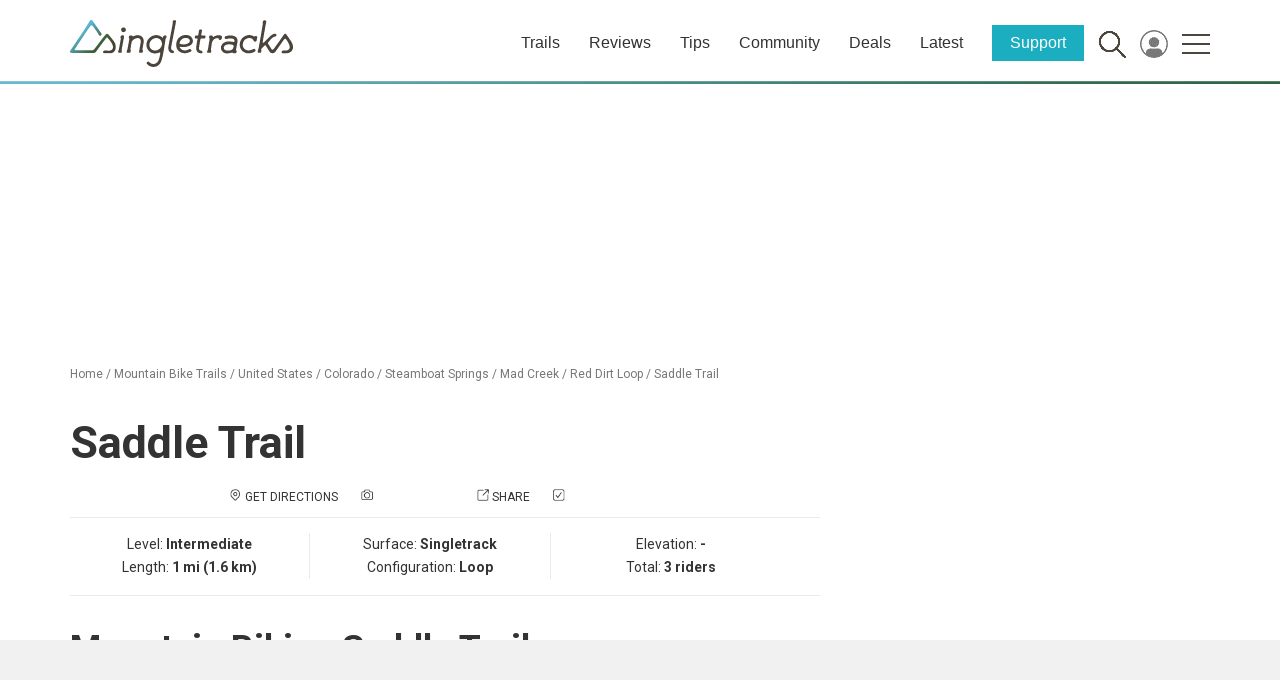

--- FILE ---
content_type: text/html; charset=UTF-8
request_url: https://www.singletracks.com/bike-trails/saddle-trail/
body_size: 136198
content:
<!DOCTYPE html>
<!--[if lt IE 7]>  <html class="no-js lt-ie9 lt-ie8 lt-ie7" lang="en-US"> <![endif]-->
<!--[if IE 7]>     <html class="no-js lt-ie9 lt-ie8" lang="en-US"> <![endif]-->
<!--[if IE 8]>     <html class="no-js lt-ie9" lang="en-US"> <![endif]-->
<!--[if gt IE 8]><!--> <html class="no-js" lang="en-US"> <!--<![endif]-->
	<head><style media="all">/* See http://code.google.com/p/minify/wiki/CommonProblems#@imports_can_appear_in_invalid_locations_in_combined_CSS_files */
@charset "UTF-8";body.fancybox-active{overflow:hidden}body.fancybox-iosfix{position:fixed;left:0;right:0}.fancybox-is-hidden{position:absolute;top:-9999px;left:-9999px;visibility:hidden}.fancybox-container{position:fixed;top:0;left:0;width:100%;height:100%;z-index:99992;-webkit-tap-highlight-color:transparent;-webkit-backface-visibility:hidden;backface-visibility:hidden;-webkit-transform:translateZ(0);transform:translateZ(0);font-family:-apple-system,BlinkMacSystemFont,Segoe UI,Roboto,Helvetica Neue,Arial,sans-serif}.fancybox-bg,.fancybox-inner,.fancybox-outer,.fancybox-stage{position:absolute;top:0;right:0;bottom:0;left:0}.fancybox-outer{overflow-y:auto;-webkit-overflow-scrolling:touch}.fancybox-bg{background:#1e1e1e;opacity:0;transition-duration:inherit;transition-property:opacity;transition-timing-function:cubic-bezier(.47,0,.74,.71)}.fancybox-is-open .fancybox-bg{opacity:.87;transition-timing-function:cubic-bezier(.22,.61,.36,1)}.fancybox-caption-wrap,.fancybox-infobar,.fancybox-toolbar{position:absolute;direction:ltr;z-index:99997;opacity:0;visibility:hidden;transition:opacity .25s,visibility 0s linear .25s;box-sizing:border-box}.fancybox-show-caption .fancybox-caption-wrap,.fancybox-show-infobar .fancybox-infobar,.fancybox-show-toolbar .fancybox-toolbar{opacity:1;visibility:visible;transition:opacity .25s,visibility 0s}.fancybox-infobar{top:0;left:0;font-size:13px;padding:0 10px;height:44px;min-width:44px;line-height:44px;color:#ccc;text-align:center;pointer-events:none;-webkit-user-select:none;-moz-user-select:none;-ms-user-select:none;user-select:none;-webkit-touch-callout:none;-webkit-tap-highlight-color:transparent;-webkit-font-smoothing:subpixel-antialiased;mix-blend-mode:exclusion}.fancybox-toolbar{top:0;right:0;margin:0;padding:0}.fancybox-stage{overflow:hidden;direction:ltr;z-index:99994;-webkit-transform:translateZ(0)}.fancybox-is-closing .fancybox-stage{overflow:visible}.fancybox-slide{position:absolute;top:0;left:0;width:100%;height:100%;margin:0;padding:0;overflow:auto;outline:none;white-space:normal;box-sizing:border-box;text-align:center;z-index:99994;-webkit-overflow-scrolling:touch;display:none;-webkit-backface-visibility:hidden;backface-visibility:hidden;transition-property:opacity,-webkit-transform;transition-property:transform,opacity;transition-property:transform,opacity,-webkit-transform}.fancybox-slide:before{content:"";display:inline-block;vertical-align:middle;height:100%;width:0}.fancybox-is-sliding .fancybox-slide,.fancybox-slide--current,.fancybox-slide--next,.fancybox-slide--previous{display:block}.fancybox-slide--image{overflow:visible}.fancybox-slide--image:before{display:none}.fancybox-slide--video .fancybox-content,.fancybox-slide--video iframe{background:#000}.fancybox-slide--map .fancybox-content,.fancybox-slide--map iframe{background:#e5e3df}.fancybox-slide--next{z-index:99995}.fancybox-slide>*{display:inline-block;position:relative;padding:24px;margin:44px 0;border-width:0;vertical-align:middle;text-align:left;background-color:#fff;overflow:auto;box-sizing:border-box}.fancybox-slide>base,.fancybox-slide>link,.fancybox-slide>meta,.fancybox-slide>script,.fancybox-slide>style,.fancybox-slide>title{display:none}.fancybox-slide .fancybox-image-wrap{position:absolute;top:0;left:0;margin:0;padding:0;border:0;z-index:99995;background:transparent;cursor:default;overflow:visible;-webkit-transform-origin:top left;transform-origin:top left;background-size:100% 100%;background-repeat:no-repeat;-webkit-backface-visibility:hidden;backface-visibility:hidden;-webkit-user-select:none;-moz-user-select:none;-ms-user-select:none;user-select:none;transition-property:opacity,-webkit-transform;transition-property:transform,opacity;transition-property:transform,opacity,-webkit-transform}.fancybox-can-zoomOut .fancybox-image-wrap{cursor:zoom-out}.fancybox-can-zoomIn .fancybox-image-wrap{cursor:zoom-in}.fancybox-can-drag .fancybox-image-wrap{cursor:-webkit-grab;cursor:grab}.fancybox-is-dragging .fancybox-image-wrap{cursor:-webkit-grabbing;cursor:grabbing}.fancybox-image,.fancybox-spaceball{position:absolute;top:0;left:0;width:100%;height:100%;margin:0;padding:0;border:0;max-width:none;max-height:none;-webkit-user-select:none;-moz-user-select:none;-ms-user-select:none;user-select:none}.fancybox-spaceball{z-index:1}.fancybox-slide--iframe .fancybox-content{padding:0;width:80%;height:80%;max-width:calc(100% - 100px);max-height:calc(100% - 88px);overflow:visible;background:#fff}.fancybox-iframe{display:block;padding:0;border:0;height:100%}.fancybox-error,.fancybox-iframe{margin:0;width:100%;background:#fff}.fancybox-error{padding:40px;max-width:380px;cursor:default}.fancybox-error p{margin:0;padding:0;color:#444;font-size:16px;line-height:20px}.fancybox-button{box-sizing:border-box;display:inline-block;vertical-align:top;width:44px;height:44px;margin:0;padding:10px;border:0;border-radius:0;background:rgba(30,30,30,.6);transition:color .3s ease;cursor:pointer;outline:none}.fancybox-button,.fancybox-button:link,.fancybox-button:visited{color:#ccc}.fancybox-button:focus,.fancybox-button:hover{color:#fff}.fancybox-button[disabled]{color:#ccc;cursor:default;opacity:.6}.fancybox-button svg{display:block;position:relative;overflow:visible;shape-rendering:geometricPrecision}.fancybox-button svg path{fill:currentColor;stroke:currentColor;stroke-linejoin:round;stroke-width:3}.fancybox-button--share svg path{stroke-width:1}.fancybox-button--pause svg path:nth-child(1),.fancybox-button--play svg path:nth-child(2){display:none}.fancybox-button--zoom svg path{fill:transparent}.fancybox-navigation{display:none}.fancybox-show-nav .fancybox-navigation{display:block}.fancybox-navigation button{position:absolute;top:50%;margin:-50px 0 0;z-index:99997;background:transparent;width:60px;height:100px;padding:17px}.fancybox-navigation button:before{content:"";position:absolute;top:30px;right:10px;width:40px;height:40px;background:rgba(30,30,30,.6)}.fancybox-navigation .fancybox-button--arrow_left{left:0}.fancybox-navigation .fancybox-button--arrow_right{right:0}.fancybox-close-small{position:absolute;top:0;right:0;width:40px;height:40px;padding:0;margin:0;border:0;border-radius:0;background:transparent;z-index:10;cursor:pointer}.fancybox-close-small:after{content:"×";position:absolute;top:5px;right:5px;width:30px;height:30px;font:22px/30px Arial,Helvetica Neue,Helvetica,sans-serif;color:#888;font-weight:300;text-align:center;border-radius:50%;border-width:0;background-color:transparent;transition:background-color .25s;box-sizing:border-box;z-index:2}.fancybox-close-small:focus{outline:none}.fancybox-close-small:focus:after{outline:1px dotted #888}.fancybox-close-small:hover:after{color:#555;background:#eee}.fancybox-slide--iframe .fancybox-close-small,.fancybox-slide--image .fancybox-close-small{top:0;right:-40px}.fancybox-slide--iframe .fancybox-close-small:after,.fancybox-slide--image .fancybox-close-small:after{font-size:35px;color:#aaa}.fancybox-slide--iframe .fancybox-close-small:hover:after,.fancybox-slide--image .fancybox-close-small:hover:after{color:#fff;background:transparent}.fancybox-is-scaling .fancybox-close-small,.fancybox-is-zoomable.fancybox-can-drag .fancybox-close-small{display:none}.fancybox-caption-wrap{bottom:0;left:0;right:0;padding:60px 2vw 0;background:linear-gradient(180deg,transparent 0,rgba(0,0,0,.1) 20%,rgba(0,0,0,.2) 40%,rgba(0,0,0,.6) 80%,rgba(0,0,0,.8));pointer-events:none}.fancybox-caption{padding:30px 0;border-top:1px solid hsla(0,0%,100%,.4);font-size:14px;color:#fff;line-height:20px;-webkit-text-size-adjust:none}.fancybox-caption a,.fancybox-caption button,.fancybox-caption select{pointer-events:all;position:relative}.fancybox-caption a{color:#fff;text-decoration:underline}.fancybox-slide>.fancybox-loading{border:6px solid hsla(0,0%,39%,.4);border-top:6px solid hsla(0,0%,100%,.6);border-radius:100%;height:50px;width:50px;-webkit-animation:a .8s infinite linear;animation:a .8s infinite linear;background:transparent;position:absolute;top:50%;left:50%;margin-top:-30px;margin-left:-30px;z-index:99999}@-webkit-keyframes a{0%{-webkit-transform:rotate(0deg);transform:rotate(0deg)}to{-webkit-transform:rotate(359deg);transform:rotate(359deg)}}@keyframes a{0%{-webkit-transform:rotate(0deg);transform:rotate(0deg)}to{-webkit-transform:rotate(359deg);transform:rotate(359deg)}}.fancybox-animated{transition-timing-function:cubic-bezier(0,0,.25,1)}.fancybox-fx-slide.fancybox-slide--previous{-webkit-transform:translate3d(-100%,0,0);transform:translate3d(-100%,0,0);opacity:0}.fancybox-fx-slide.fancybox-slide--next{-webkit-transform:translate3d(100%,0,0);transform:translate3d(100%,0,0);opacity:0}.fancybox-fx-slide.fancybox-slide--current{-webkit-transform:translateZ(0);transform:translateZ(0);opacity:1}.fancybox-fx-fade.fancybox-slide--next,.fancybox-fx-fade.fancybox-slide--previous{opacity:0;transition-timing-function:cubic-bezier(.19,1,.22,1)}.fancybox-fx-fade.fancybox-slide--current{opacity:1}.fancybox-fx-zoom-in-out.fancybox-slide--previous{-webkit-transform:scale3d(1.5,1.5,1.5);transform:scale3d(1.5,1.5,1.5);opacity:0}.fancybox-fx-zoom-in-out.fancybox-slide--next{-webkit-transform:scale3d(.5,.5,.5);transform:scale3d(.5,.5,.5);opacity:0}.fancybox-fx-zoom-in-out.fancybox-slide--current{-webkit-transform:scaleX(1);transform:scaleX(1);opacity:1}.fancybox-fx-rotate.fancybox-slide--previous{-webkit-transform:rotate(-1turn);transform:rotate(-1turn);opacity:0}.fancybox-fx-rotate.fancybox-slide--next{-webkit-transform:rotate(1turn);transform:rotate(1turn);opacity:0}.fancybox-fx-rotate.fancybox-slide--current{-webkit-transform:rotate(0deg);transform:rotate(0deg);opacity:1}.fancybox-fx-circular.fancybox-slide--previous{-webkit-transform:scale3d(0,0,0) translate3d(-100%,0,0);transform:scale3d(0,0,0) translate3d(-100%,0,0);opacity:0}.fancybox-fx-circular.fancybox-slide--next{-webkit-transform:scale3d(0,0,0) translate3d(100%,0,0);transform:scale3d(0,0,0) translate3d(100%,0,0);opacity:0}.fancybox-fx-circular.fancybox-slide--current{-webkit-transform:scaleX(1) translateZ(0);transform:scaleX(1) translateZ(0);opacity:1}.fancybox-fx-tube.fancybox-slide--previous{-webkit-transform:translate3d(-100%,0,0) scale(.1) skew(-10deg);transform:translate3d(-100%,0,0) scale(.1) skew(-10deg)}.fancybox-fx-tube.fancybox-slide--next{-webkit-transform:translate3d(100%,0,0) scale(.1) skew(10deg);transform:translate3d(100%,0,0) scale(.1) skew(10deg)}.fancybox-fx-tube.fancybox-slide--current{-webkit-transform:translateZ(0) scale(1);transform:translateZ(0) scale(1)}.fancybox-share{padding:30px;border-radius:3px;background:#f4f4f4;max-width:90%;text-align:center}.fancybox-share h1{color:#222;margin:0 0 20px;font-size:35px;font-weight:700}.fancybox-share p{margin:0;padding:0}p.fancybox-share__links{margin-right:-10px}.fancybox-share__button{display:inline-block;text-decoration:none;margin:0 10px 10px 0;padding:0 15px;min-width:130px;border:0;border-radius:3px;background:#fff;white-space:nowrap;font-size:14px;font-weight:700;line-height:40px;-webkit-user-select:none;-moz-user-select:none;-ms-user-select:none;user-select:none;color:#fff;transition:all .2s}.fancybox-share__button:hover{text-decoration:none}.fancybox-share__button--fb{background:#3b5998}.fancybox-share__button--fb:hover{background:#344e86}.fancybox-share__button--pt{background:#bd081d}.fancybox-share__button--pt:hover{background:#aa0719}.fancybox-share__button--tw{background:#1da1f2}.fancybox-share__button--tw:hover{background:#0d95e8}.fancybox-share__button svg{position:relative;top:-1px;width:25px;height:25px;margin-right:7px;vertical-align:middle}.fancybox-share__button svg path{fill:#fff}.fancybox-share__input{box-sizing:border-box;width:100%;margin:10px 0 0;padding:10px 15px;background:transparent;color:#5d5b5b;font-size:14px;outline:none;border:0;border-bottom:2px solid #d7d7d7}.fancybox-thumbs{display:none;position:absolute;top:0;bottom:0;right:0;width:212px;margin:0;padding:2px 2px 4px;background:#fff;-webkit-tap-highlight-color:transparent;-webkit-overflow-scrolling:touch;-ms-overflow-style:-ms-autohiding-scrollbar;box-sizing:border-box;z-index:99995}.fancybox-thumbs-x{overflow-y:hidden;overflow-x:auto}.fancybox-show-thumbs .fancybox-thumbs{display:block}.fancybox-show-thumbs .fancybox-inner{right:212px}.fancybox-thumbs>ul{list-style:none;position:absolute;position:relative;width:100%;height:100%;margin:0;padding:0;overflow-x:hidden;overflow-y:auto;font-size:0;white-space:nowrap}.fancybox-thumbs-x>ul{overflow:hidden}.fancybox-thumbs-y>ul::-webkit-scrollbar{width:7px}.fancybox-thumbs-y>ul::-webkit-scrollbar-track{background:#fff;border-radius:10px;box-shadow:inset 0 0 6px rgba(0,0,0,.3)}.fancybox-thumbs-y>ul::-webkit-scrollbar-thumb{background:#2a2a2a;border-radius:10px}.fancybox-thumbs>ul>li{float:left;overflow:hidden;padding:0;margin:2px;width:100px;height:75px;max-width:calc(50% - 4px);max-height:calc(100% - 8px);position:relative;cursor:pointer;outline:none;-webkit-tap-highlight-color:transparent;-webkit-backface-visibility:hidden;backface-visibility:hidden;box-sizing:border-box}li.fancybox-thumbs-loading{background:rgba(0,0,0,.1)}.fancybox-thumbs>ul>li>img{position:absolute;top:0;left:0;max-width:none;max-height:none;-webkit-touch-callout:none;-webkit-user-select:none;-moz-user-select:none;-ms-user-select:none;user-select:none}.fancybox-thumbs>ul>li:before{content:"";position:absolute;top:0;right:0;bottom:0;left:0;border:4px solid #4ea7f9;z-index:99991;opacity:0;transition:all .2s cubic-bezier(.25,.46,.45,.94)}.fancybox-thumbs>ul>li.fancybox-thumbs-active:before{opacity:1}@media (max-width:800px){.fancybox-thumbs{width:110px}.fancybox-show-thumbs .fancybox-inner{right:110px}.fancybox-thumbs>ul>li{max-width:calc(100% - 10px)}}

BUTTON.fancybox-close-small,BUTTON.fancybox-close-small:hover,BUTTON.fancybox-close-small:focus{background-color:transparent}.fancybox-hide{display:none}A.ari-fancybox:focus,A.ari-fancybox:visited,A.ari-fancybox:active,A.ari-fancybox-iframe:focus,A.ari-fancybox-iframe:visited,A.ari-fancybox-iframe:active{outline:none}BUTTON.fancybox-arrow,BUTTON.fancybox-arrow:hover,BUTTON.fancybox-arrow:focus{background:transparent;outline:none}.fancybox-arrow:hover::after{background-color:rgba(30,30,30,1.0)}.ari-fancybox-video-container{overflow:hidden;}.ari-fancybox-video-container VIDEO{outline:none;width:100%!important;height:100%!important;}.fancybox-button--share{display: none!important;}#wpadminbar .wpforms-menu-notification-counter{display:inline-block !important;min-width:18px !important;height:18px !important;border-radius:9px !important;margin:7px 0 0 2px !important;vertical-align:top !important;font-size:11px !important;line-height:1.6 !important;text-align:center !important}#wpadminbar .wpforms-menu-notification-indicator{float:right !important;margin:10px 0 0 !important;width:8px !important;height:8px !important;border-radius:4px !important}#wpadminbar .wpforms-menu-notification-indicator:after{display:block !important;content:"";position:absolute !important;width:inherit !important;height:inherit !important;border-radius:inherit !important;background-color:inherit !important;animation:wpforms-menu-notification-indicator-pulse 1.5s infinite !important}@keyframes wpforms-menu-notification-indicator-pulse{0%{transform:scale(1);opacity:1}100%{transform:scale(3);opacity:0}}#wpadminbar .wpforms-menu-form-notifications{border-top:1px solid #3c4146 !important;margin-top:6px !important;padding-top:6px !important}#wpadminbar .wpforms-menu-form-notifications>.ab-item .wp-admin-bar-arrow::before{top:6px !important}#wpadminbar #wp-admin-bar-wpforms-upgrade a{background-color:#00a32a;color:#ffffff}#wpadminbar #wp-admin-bar-wpforms-upgrade a:hover{background-color:#008a20}#wpadminbar .wpforms-menu-form-last{border-bottom:1px solid #3c4146 !important;margin-bottom:6px !important;padding-bottom:6px !important}
@charset "UTF-8";.wp-block-accordion{box-sizing:border-box}.wp-block-accordion-item.is-open>.wp-block-accordion-heading .wp-block-accordion-heading__toggle-icon{transform:rotate(45deg)}@media (prefers-reduced-motion:no-preference){.wp-block-accordion-item{transition:grid-template-rows .3s ease-out}.wp-block-accordion-item>.wp-block-accordion-heading .wp-block-accordion-heading__toggle-icon{transition:transform .2s ease-in-out}}.wp-block-accordion-heading{margin:0}.wp-block-accordion-heading__toggle{align-items:center;background-color:inherit!important;border:none;color:inherit!important;cursor:pointer;display:flex;font-family:inherit;font-size:inherit;font-style:inherit;font-weight:inherit;letter-spacing:inherit;line-height:inherit;overflow:hidden;padding:var(--wp--preset--spacing--20,1em) 0;text-align:inherit;text-decoration:inherit;text-transform:inherit;width:100%;word-spacing:inherit}.wp-block-accordion-heading__toggle:not(:focus-visible){outline:none}.wp-block-accordion-heading__toggle:focus,.wp-block-accordion-heading__toggle:hover{background-color:inherit!important;border:none;box-shadow:none;color:inherit;padding:var(--wp--preset--spacing--20,1em) 0;text-decoration:none}.wp-block-accordion-heading__toggle:focus-visible{outline:auto;outline-offset:0}.wp-block-accordion-heading__toggle:hover .wp-block-accordion-heading__toggle-title{text-decoration:underline}.wp-block-accordion-heading__toggle-title{flex:1}.wp-block-accordion-heading__toggle-icon{align-items:center;display:flex;height:1.2em;justify-content:center;width:1.2em}.wp-block-accordion-panel[aria-hidden=true],.wp-block-accordion-panel[inert]{display:none;margin-block-start:0}.wp-block-archives{box-sizing:border-box}.wp-block-archives-dropdown label{display:block}.wp-block-avatar{line-height:0}.wp-block-avatar,.wp-block-avatar img{box-sizing:border-box}.wp-block-avatar.aligncenter{text-align:center}.wp-block-audio{box-sizing:border-box}.wp-block-audio :where(figcaption){margin-bottom:1em;margin-top:.5em}.wp-block-audio audio{min-width:300px;width:100%}.wp-block-breadcrumbs{box-sizing:border-box}.wp-block-breadcrumbs ol{flex-wrap:wrap;list-style:none}.wp-block-breadcrumbs li,.wp-block-breadcrumbs ol{align-items:center;display:flex;margin:0;padding:0}.wp-block-breadcrumbs li:not(:last-child):after{content:var(--separator,"/");margin:0 .5em;opacity:.7}.wp-block-breadcrumbs span{color:inherit}.wp-block-button__link{align-content:center;box-sizing:border-box;cursor:pointer;display:inline-block;height:100%;text-align:center;word-break:break-word}.wp-block-button__link.aligncenter{text-align:center}.wp-block-button__link.alignright{text-align:right}:where(.wp-block-button__link){border-radius:9999px;box-shadow:none;padding:calc(.667em + 2px) calc(1.333em + 2px);text-decoration:none}.wp-block-button[style*=text-decoration] .wp-block-button__link{text-decoration:inherit}.wp-block-buttons>.wp-block-button.has-custom-width{max-width:none}.wp-block-buttons>.wp-block-button.has-custom-width .wp-block-button__link{width:100%}.wp-block-buttons>.wp-block-button.has-custom-font-size .wp-block-button__link{font-size:inherit}.wp-block-buttons>.wp-block-button.wp-block-button__width-25{width:calc(25% - var(--wp--style--block-gap, .5em)*.75)}.wp-block-buttons>.wp-block-button.wp-block-button__width-50{width:calc(50% - var(--wp--style--block-gap, .5em)*.5)}.wp-block-buttons>.wp-block-button.wp-block-button__width-75{width:calc(75% - var(--wp--style--block-gap, .5em)*.25)}.wp-block-buttons>.wp-block-button.wp-block-button__width-100{flex-basis:100%;width:100%}.wp-block-buttons.is-vertical>.wp-block-button.wp-block-button__width-25{width:25%}.wp-block-buttons.is-vertical>.wp-block-button.wp-block-button__width-50{width:50%}.wp-block-buttons.is-vertical>.wp-block-button.wp-block-button__width-75{width:75%}.wp-block-button.is-style-squared,.wp-block-button__link.wp-block-button.is-style-squared{border-radius:0}.wp-block-button.no-border-radius,.wp-block-button__link.no-border-radius{border-radius:0!important}:root :where(.wp-block-button .wp-block-button__link.is-style-outline),:root :where(.wp-block-button.is-style-outline>.wp-block-button__link){border:2px solid;padding:.667em 1.333em}:root :where(.wp-block-button .wp-block-button__link.is-style-outline:not(.has-text-color)),:root :where(.wp-block-button.is-style-outline>.wp-block-button__link:not(.has-text-color)){color:currentColor}:root :where(.wp-block-button .wp-block-button__link.is-style-outline:not(.has-background)),:root :where(.wp-block-button.is-style-outline>.wp-block-button__link:not(.has-background)){background-color:initial;background-image:none}.wp-block-buttons{box-sizing:border-box}.wp-block-buttons.is-vertical{flex-direction:column}.wp-block-buttons.is-vertical>.wp-block-button:last-child{margin-bottom:0}.wp-block-buttons>.wp-block-button{display:inline-block;margin:0}.wp-block-buttons.is-content-justification-left{justify-content:flex-start}.wp-block-buttons.is-content-justification-left.is-vertical{align-items:flex-start}.wp-block-buttons.is-content-justification-center{justify-content:center}.wp-block-buttons.is-content-justification-center.is-vertical{align-items:center}.wp-block-buttons.is-content-justification-right{justify-content:flex-end}.wp-block-buttons.is-content-justification-right.is-vertical{align-items:flex-end}.wp-block-buttons.is-content-justification-space-between{justify-content:space-between}.wp-block-buttons.aligncenter{text-align:center}.wp-block-buttons:not(.is-content-justification-space-between,.is-content-justification-right,.is-content-justification-left,.is-content-justification-center) .wp-block-button.aligncenter{margin-left:auto;margin-right:auto;width:100%}.wp-block-buttons[style*=text-decoration] .wp-block-button,.wp-block-buttons[style*=text-decoration] .wp-block-button__link{text-decoration:inherit}.wp-block-buttons.has-custom-font-size .wp-block-button__link{font-size:inherit}.wp-block-buttons .wp-block-button__link{width:100%}.wp-block-button.aligncenter,.wp-block-calendar{text-align:center}.wp-block-calendar td,.wp-block-calendar th{border:1px solid;padding:.25em}.wp-block-calendar th{font-weight:400}.wp-block-calendar caption{background-color:inherit}.wp-block-calendar table{border-collapse:collapse;width:100%}.wp-block-calendar table.has-background th{background-color:inherit}.wp-block-calendar table.has-text-color th{color:inherit}.wp-block-calendar :where(table:not(.has-text-color)){color:#40464d}.wp-block-calendar :where(table:not(.has-text-color)) td,.wp-block-calendar :where(table:not(.has-text-color)) th{border-color:#ddd}:where(.wp-block-calendar table:not(.has-background) th){background:#ddd}.wp-block-categories{box-sizing:border-box}.wp-block-categories.alignleft{margin-right:2em}.wp-block-categories.alignright{margin-left:2em}.wp-block-categories.wp-block-categories-dropdown.aligncenter{text-align:center}.wp-block-categories .wp-block-categories__label{display:block;width:100%}.wp-block-code{box-sizing:border-box}.wp-block-code code{
  /*!rtl:begin:ignore*/direction:ltr;display:block;font-family:inherit;overflow-wrap:break-word;text-align:initial;white-space:pre-wrap
  /*!rtl:end:ignore*/}.wp-block-columns{box-sizing:border-box;display:flex;flex-wrap:wrap!important}@media (min-width:782px){.wp-block-columns{flex-wrap:nowrap!important}}.wp-block-columns{align-items:normal!important}.wp-block-columns.are-vertically-aligned-top{align-items:flex-start}.wp-block-columns.are-vertically-aligned-center{align-items:center}.wp-block-columns.are-vertically-aligned-bottom{align-items:flex-end}@media (max-width:781px){.wp-block-columns:not(.is-not-stacked-on-mobile)>.wp-block-column{flex-basis:100%!important}}@media (min-width:782px){.wp-block-columns:not(.is-not-stacked-on-mobile)>.wp-block-column{flex-basis:0;flex-grow:1}.wp-block-columns:not(.is-not-stacked-on-mobile)>.wp-block-column[style*=flex-basis]{flex-grow:0}}.wp-block-columns.is-not-stacked-on-mobile{flex-wrap:nowrap!important}.wp-block-columns.is-not-stacked-on-mobile>.wp-block-column{flex-basis:0;flex-grow:1}.wp-block-columns.is-not-stacked-on-mobile>.wp-block-column[style*=flex-basis]{flex-grow:0}:where(.wp-block-columns){margin-bottom:1.75em}:where(.wp-block-columns.has-background){padding:1.25em 2.375em}.wp-block-column{flex-grow:1;min-width:0;overflow-wrap:break-word;word-break:break-word}.wp-block-column.is-vertically-aligned-top{align-self:flex-start}.wp-block-column.is-vertically-aligned-center{align-self:center}.wp-block-column.is-vertically-aligned-bottom{align-self:flex-end}.wp-block-column.is-vertically-aligned-stretch{align-self:stretch}.wp-block-column.is-vertically-aligned-bottom,.wp-block-column.is-vertically-aligned-center,.wp-block-column.is-vertically-aligned-top{width:100%}.wp-block-post-comments{box-sizing:border-box}.wp-block-post-comments .alignleft{float:left}.wp-block-post-comments .alignright{float:right}.wp-block-post-comments .navigation:after{clear:both;content:"";display:table}.wp-block-post-comments .commentlist{clear:both;list-style:none;margin:0;padding:0}.wp-block-post-comments .commentlist .comment{min-height:2.25em;padding-left:3.25em}.wp-block-post-comments .commentlist .comment p{font-size:1em;line-height:1.8;margin:1em 0}.wp-block-post-comments .commentlist .children{list-style:none;margin:0;padding:0}.wp-block-post-comments .comment-author{line-height:1.5}.wp-block-post-comments .comment-author .avatar{border-radius:1.5em;display:block;float:left;height:2.5em;margin-right:.75em;margin-top:.5em;width:2.5em}.wp-block-post-comments .comment-author cite{font-style:normal}.wp-block-post-comments .comment-meta{font-size:.875em;line-height:1.5}.wp-block-post-comments .comment-meta b{font-weight:400}.wp-block-post-comments .comment-meta .comment-awaiting-moderation{display:block;margin-bottom:1em;margin-top:1em}.wp-block-post-comments .comment-body .commentmetadata{font-size:.875em}.wp-block-post-comments .comment-form-author label,.wp-block-post-comments .comment-form-comment label,.wp-block-post-comments .comment-form-email label,.wp-block-post-comments .comment-form-url label{display:block;margin-bottom:.25em}.wp-block-post-comments .comment-form input:not([type=submit]):not([type=checkbox]),.wp-block-post-comments .comment-form textarea{box-sizing:border-box;display:block;width:100%}.wp-block-post-comments .comment-form-cookies-consent{display:flex;gap:.25em}.wp-block-post-comments .comment-form-cookies-consent #wp-comment-cookies-consent{margin-top:.35em}.wp-block-post-comments .comment-reply-title{margin-bottom:0}.wp-block-post-comments .comment-reply-title :where(small){font-size:var(--wp--preset--font-size--medium,smaller);margin-left:.5em}.wp-block-post-comments .reply{font-size:.875em;margin-bottom:1.4em}.wp-block-post-comments input:not([type=submit]),.wp-block-post-comments textarea{border:1px solid #949494;font-family:inherit;font-size:1em}.wp-block-post-comments input:not([type=submit]):not([type=checkbox]),.wp-block-post-comments textarea{padding:calc(.667em + 2px)}:where(.wp-block-post-comments input[type=submit]){border:none}.wp-block-comments{box-sizing:border-box}.wp-block-comments-pagination>.wp-block-comments-pagination-next,.wp-block-comments-pagination>.wp-block-comments-pagination-numbers,.wp-block-comments-pagination>.wp-block-comments-pagination-previous{font-size:inherit}.wp-block-comments-pagination .wp-block-comments-pagination-previous-arrow{display:inline-block;margin-right:1ch}.wp-block-comments-pagination .wp-block-comments-pagination-previous-arrow:not(.is-arrow-chevron){transform:scaleX(1)}.wp-block-comments-pagination .wp-block-comments-pagination-next-arrow{display:inline-block;margin-left:1ch}.wp-block-comments-pagination .wp-block-comments-pagination-next-arrow:not(.is-arrow-chevron){transform:scaleX(1)}.wp-block-comments-pagination.aligncenter{justify-content:center}.wp-block-comment-template{box-sizing:border-box;list-style:none;margin-bottom:0;max-width:100%;padding:0}.wp-block-comment-template li{clear:both}.wp-block-comment-template ol{list-style:none;margin-bottom:0;max-width:100%;padding-left:2rem}.wp-block-comment-template.alignleft{float:left}.wp-block-comment-template.aligncenter{margin-left:auto;margin-right:auto;width:fit-content}.wp-block-comment-template.alignright{float:right}.wp-block-comment-date{box-sizing:border-box}.comment-awaiting-moderation{display:block;font-size:.875em;line-height:1.5}.wp-block-comment-author-name,.wp-block-comment-content,.wp-block-comment-edit-link,.wp-block-comment-reply-link{box-sizing:border-box}.wp-block-cover,.wp-block-cover-image{align-items:center;background-position:50%;box-sizing:border-box;display:flex;justify-content:center;min-height:430px;overflow:hidden;overflow:clip;padding:1em;position:relative}.wp-block-cover .has-background-dim:not([class*=-background-color]),.wp-block-cover-image .has-background-dim:not([class*=-background-color]),.wp-block-cover-image.has-background-dim:not([class*=-background-color]),.wp-block-cover.has-background-dim:not([class*=-background-color]){background-color:#000}.wp-block-cover .has-background-dim.has-background-gradient,.wp-block-cover-image .has-background-dim.has-background-gradient{background-color:initial}.wp-block-cover-image.has-background-dim:before,.wp-block-cover.has-background-dim:before{background-color:inherit;content:""}.wp-block-cover .wp-block-cover__background,.wp-block-cover .wp-block-cover__gradient-background,.wp-block-cover-image .wp-block-cover__background,.wp-block-cover-image .wp-block-cover__gradient-background,.wp-block-cover-image.has-background-dim:not(.has-background-gradient):before,.wp-block-cover.has-background-dim:not(.has-background-gradient):before{bottom:0;left:0;opacity:.5;position:absolute;right:0;top:0}.wp-block-cover-image.has-background-dim.has-background-dim-10 .wp-block-cover__background,.wp-block-cover-image.has-background-dim.has-background-dim-10 .wp-block-cover__gradient-background,.wp-block-cover-image.has-background-dim.has-background-dim-10:not(.has-background-gradient):before,.wp-block-cover.has-background-dim.has-background-dim-10 .wp-block-cover__background,.wp-block-cover.has-background-dim.has-background-dim-10 .wp-block-cover__gradient-background,.wp-block-cover.has-background-dim.has-background-dim-10:not(.has-background-gradient):before{opacity:.1}.wp-block-cover-image.has-background-dim.has-background-dim-20 .wp-block-cover__background,.wp-block-cover-image.has-background-dim.has-background-dim-20 .wp-block-cover__gradient-background,.wp-block-cover-image.has-background-dim.has-background-dim-20:not(.has-background-gradient):before,.wp-block-cover.has-background-dim.has-background-dim-20 .wp-block-cover__background,.wp-block-cover.has-background-dim.has-background-dim-20 .wp-block-cover__gradient-background,.wp-block-cover.has-background-dim.has-background-dim-20:not(.has-background-gradient):before{opacity:.2}.wp-block-cover-image.has-background-dim.has-background-dim-30 .wp-block-cover__background,.wp-block-cover-image.has-background-dim.has-background-dim-30 .wp-block-cover__gradient-background,.wp-block-cover-image.has-background-dim.has-background-dim-30:not(.has-background-gradient):before,.wp-block-cover.has-background-dim.has-background-dim-30 .wp-block-cover__background,.wp-block-cover.has-background-dim.has-background-dim-30 .wp-block-cover__gradient-background,.wp-block-cover.has-background-dim.has-background-dim-30:not(.has-background-gradient):before{opacity:.3}.wp-block-cover-image.has-background-dim.has-background-dim-40 .wp-block-cover__background,.wp-block-cover-image.has-background-dim.has-background-dim-40 .wp-block-cover__gradient-background,.wp-block-cover-image.has-background-dim.has-background-dim-40:not(.has-background-gradient):before,.wp-block-cover.has-background-dim.has-background-dim-40 .wp-block-cover__background,.wp-block-cover.has-background-dim.has-background-dim-40 .wp-block-cover__gradient-background,.wp-block-cover.has-background-dim.has-background-dim-40:not(.has-background-gradient):before{opacity:.4}.wp-block-cover-image.has-background-dim.has-background-dim-50 .wp-block-cover__background,.wp-block-cover-image.has-background-dim.has-background-dim-50 .wp-block-cover__gradient-background,.wp-block-cover-image.has-background-dim.has-background-dim-50:not(.has-background-gradient):before,.wp-block-cover.has-background-dim.has-background-dim-50 .wp-block-cover__background,.wp-block-cover.has-background-dim.has-background-dim-50 .wp-block-cover__gradient-background,.wp-block-cover.has-background-dim.has-background-dim-50:not(.has-background-gradient):before{opacity:.5}.wp-block-cover-image.has-background-dim.has-background-dim-60 .wp-block-cover__background,.wp-block-cover-image.has-background-dim.has-background-dim-60 .wp-block-cover__gradient-background,.wp-block-cover-image.has-background-dim.has-background-dim-60:not(.has-background-gradient):before,.wp-block-cover.has-background-dim.has-background-dim-60 .wp-block-cover__background,.wp-block-cover.has-background-dim.has-background-dim-60 .wp-block-cover__gradient-background,.wp-block-cover.has-background-dim.has-background-dim-60:not(.has-background-gradient):before{opacity:.6}.wp-block-cover-image.has-background-dim.has-background-dim-70 .wp-block-cover__background,.wp-block-cover-image.has-background-dim.has-background-dim-70 .wp-block-cover__gradient-background,.wp-block-cover-image.has-background-dim.has-background-dim-70:not(.has-background-gradient):before,.wp-block-cover.has-background-dim.has-background-dim-70 .wp-block-cover__background,.wp-block-cover.has-background-dim.has-background-dim-70 .wp-block-cover__gradient-background,.wp-block-cover.has-background-dim.has-background-dim-70:not(.has-background-gradient):before{opacity:.7}.wp-block-cover-image.has-background-dim.has-background-dim-80 .wp-block-cover__background,.wp-block-cover-image.has-background-dim.has-background-dim-80 .wp-block-cover__gradient-background,.wp-block-cover-image.has-background-dim.has-background-dim-80:not(.has-background-gradient):before,.wp-block-cover.has-background-dim.has-background-dim-80 .wp-block-cover__background,.wp-block-cover.has-background-dim.has-background-dim-80 .wp-block-cover__gradient-background,.wp-block-cover.has-background-dim.has-background-dim-80:not(.has-background-gradient):before{opacity:.8}.wp-block-cover-image.has-background-dim.has-background-dim-90 .wp-block-cover__background,.wp-block-cover-image.has-background-dim.has-background-dim-90 .wp-block-cover__gradient-background,.wp-block-cover-image.has-background-dim.has-background-dim-90:not(.has-background-gradient):before,.wp-block-cover.has-background-dim.has-background-dim-90 .wp-block-cover__background,.wp-block-cover.has-background-dim.has-background-dim-90 .wp-block-cover__gradient-background,.wp-block-cover.has-background-dim.has-background-dim-90:not(.has-background-gradient):before{opacity:.9}.wp-block-cover-image.has-background-dim.has-background-dim-100 .wp-block-cover__background,.wp-block-cover-image.has-background-dim.has-background-dim-100 .wp-block-cover__gradient-background,.wp-block-cover-image.has-background-dim.has-background-dim-100:not(.has-background-gradient):before,.wp-block-cover.has-background-dim.has-background-dim-100 .wp-block-cover__background,.wp-block-cover.has-background-dim.has-background-dim-100 .wp-block-cover__gradient-background,.wp-block-cover.has-background-dim.has-background-dim-100:not(.has-background-gradient):before{opacity:1}.wp-block-cover .wp-block-cover__background.has-background-dim.has-background-dim-0,.wp-block-cover .wp-block-cover__gradient-background.has-background-dim.has-background-dim-0,.wp-block-cover-image .wp-block-cover__background.has-background-dim.has-background-dim-0,.wp-block-cover-image .wp-block-cover__gradient-background.has-background-dim.has-background-dim-0{opacity:0}.wp-block-cover .wp-block-cover__background.has-background-dim.has-background-dim-10,.wp-block-cover .wp-block-cover__gradient-background.has-background-dim.has-background-dim-10,.wp-block-cover-image .wp-block-cover__background.has-background-dim.has-background-dim-10,.wp-block-cover-image .wp-block-cover__gradient-background.has-background-dim.has-background-dim-10{opacity:.1}.wp-block-cover .wp-block-cover__background.has-background-dim.has-background-dim-20,.wp-block-cover .wp-block-cover__gradient-background.has-background-dim.has-background-dim-20,.wp-block-cover-image .wp-block-cover__background.has-background-dim.has-background-dim-20,.wp-block-cover-image .wp-block-cover__gradient-background.has-background-dim.has-background-dim-20{opacity:.2}.wp-block-cover .wp-block-cover__background.has-background-dim.has-background-dim-30,.wp-block-cover .wp-block-cover__gradient-background.has-background-dim.has-background-dim-30,.wp-block-cover-image .wp-block-cover__background.has-background-dim.has-background-dim-30,.wp-block-cover-image .wp-block-cover__gradient-background.has-background-dim.has-background-dim-30{opacity:.3}.wp-block-cover .wp-block-cover__background.has-background-dim.has-background-dim-40,.wp-block-cover .wp-block-cover__gradient-background.has-background-dim.has-background-dim-40,.wp-block-cover-image .wp-block-cover__background.has-background-dim.has-background-dim-40,.wp-block-cover-image .wp-block-cover__gradient-background.has-background-dim.has-background-dim-40{opacity:.4}.wp-block-cover .wp-block-cover__background.has-background-dim.has-background-dim-50,.wp-block-cover .wp-block-cover__gradient-background.has-background-dim.has-background-dim-50,.wp-block-cover-image .wp-block-cover__background.has-background-dim.has-background-dim-50,.wp-block-cover-image .wp-block-cover__gradient-background.has-background-dim.has-background-dim-50{opacity:.5}.wp-block-cover .wp-block-cover__background.has-background-dim.has-background-dim-60,.wp-block-cover .wp-block-cover__gradient-background.has-background-dim.has-background-dim-60,.wp-block-cover-image .wp-block-cover__background.has-background-dim.has-background-dim-60,.wp-block-cover-image .wp-block-cover__gradient-background.has-background-dim.has-background-dim-60{opacity:.6}.wp-block-cover .wp-block-cover__background.has-background-dim.has-background-dim-70,.wp-block-cover .wp-block-cover__gradient-background.has-background-dim.has-background-dim-70,.wp-block-cover-image .wp-block-cover__background.has-background-dim.has-background-dim-70,.wp-block-cover-image .wp-block-cover__gradient-background.has-background-dim.has-background-dim-70{opacity:.7}.wp-block-cover .wp-block-cover__background.has-background-dim.has-background-dim-80,.wp-block-cover .wp-block-cover__gradient-background.has-background-dim.has-background-dim-80,.wp-block-cover-image .wp-block-cover__background.has-background-dim.has-background-dim-80,.wp-block-cover-image .wp-block-cover__gradient-background.has-background-dim.has-background-dim-80{opacity:.8}.wp-block-cover .wp-block-cover__background.has-background-dim.has-background-dim-90,.wp-block-cover .wp-block-cover__gradient-background.has-background-dim.has-background-dim-90,.wp-block-cover-image .wp-block-cover__background.has-background-dim.has-background-dim-90,.wp-block-cover-image .wp-block-cover__gradient-background.has-background-dim.has-background-dim-90{opacity:.9}.wp-block-cover .wp-block-cover__background.has-background-dim.has-background-dim-100,.wp-block-cover .wp-block-cover__gradient-background.has-background-dim.has-background-dim-100,.wp-block-cover-image .wp-block-cover__background.has-background-dim.has-background-dim-100,.wp-block-cover-image .wp-block-cover__gradient-background.has-background-dim.has-background-dim-100{opacity:1}.wp-block-cover-image.alignleft,.wp-block-cover-image.alignright,.wp-block-cover.alignleft,.wp-block-cover.alignright{max-width:420px;width:100%}.wp-block-cover-image.aligncenter,.wp-block-cover-image.alignleft,.wp-block-cover-image.alignright,.wp-block-cover.aligncenter,.wp-block-cover.alignleft,.wp-block-cover.alignright{display:flex}.wp-block-cover .wp-block-cover__inner-container,.wp-block-cover-image .wp-block-cover__inner-container{color:inherit;position:relative;width:100%}.wp-block-cover-image.is-position-top-left,.wp-block-cover.is-position-top-left{align-items:flex-start;justify-content:flex-start}.wp-block-cover-image.is-position-top-center,.wp-block-cover.is-position-top-center{align-items:flex-start;justify-content:center}.wp-block-cover-image.is-position-top-right,.wp-block-cover.is-position-top-right{align-items:flex-start;justify-content:flex-end}.wp-block-cover-image.is-position-center-left,.wp-block-cover.is-position-center-left{align-items:center;justify-content:flex-start}.wp-block-cover-image.is-position-center-center,.wp-block-cover.is-position-center-center{align-items:center;justify-content:center}.wp-block-cover-image.is-position-center-right,.wp-block-cover.is-position-center-right{align-items:center;justify-content:flex-end}.wp-block-cover-image.is-position-bottom-left,.wp-block-cover.is-position-bottom-left{align-items:flex-end;justify-content:flex-start}.wp-block-cover-image.is-position-bottom-center,.wp-block-cover.is-position-bottom-center{align-items:flex-end;justify-content:center}.wp-block-cover-image.is-position-bottom-right,.wp-block-cover.is-position-bottom-right{align-items:flex-end;justify-content:flex-end}.wp-block-cover-image.has-custom-content-position.has-custom-content-position .wp-block-cover__inner-container,.wp-block-cover.has-custom-content-position.has-custom-content-position .wp-block-cover__inner-container{margin:0}.wp-block-cover-image.has-custom-content-position.has-custom-content-position.is-position-bottom-left .wp-block-cover__inner-container,.wp-block-cover-image.has-custom-content-position.has-custom-content-position.is-position-bottom-right .wp-block-cover__inner-container,.wp-block-cover-image.has-custom-content-position.has-custom-content-position.is-position-center-left .wp-block-cover__inner-container,.wp-block-cover-image.has-custom-content-position.has-custom-content-position.is-position-center-right .wp-block-cover__inner-container,.wp-block-cover-image.has-custom-content-position.has-custom-content-position.is-position-top-left .wp-block-cover__inner-container,.wp-block-cover-image.has-custom-content-position.has-custom-content-position.is-position-top-right .wp-block-cover__inner-container,.wp-block-cover.has-custom-content-position.has-custom-content-position.is-position-bottom-left .wp-block-cover__inner-container,.wp-block-cover.has-custom-content-position.has-custom-content-position.is-position-bottom-right .wp-block-cover__inner-container,.wp-block-cover.has-custom-content-position.has-custom-content-position.is-position-center-left .wp-block-cover__inner-container,.wp-block-cover.has-custom-content-position.has-custom-content-position.is-position-center-right .wp-block-cover__inner-container,.wp-block-cover.has-custom-content-position.has-custom-content-position.is-position-top-left .wp-block-cover__inner-container,.wp-block-cover.has-custom-content-position.has-custom-content-position.is-position-top-right .wp-block-cover__inner-container{margin:0;width:auto}.wp-block-cover .wp-block-cover__image-background,.wp-block-cover video.wp-block-cover__video-background,.wp-block-cover-image .wp-block-cover__image-background,.wp-block-cover-image video.wp-block-cover__video-background{border:none;bottom:0;box-shadow:none;height:100%;left:0;margin:0;max-height:none;max-width:none;object-fit:cover;outline:none;padding:0;position:absolute;right:0;top:0;width:100%}.wp-block-cover-image.has-parallax,.wp-block-cover.has-parallax,.wp-block-cover__image-background.has-parallax,video.wp-block-cover__video-background.has-parallax{background-attachment:fixed;background-repeat:no-repeat;background-size:cover}@supports (-webkit-touch-callout:inherit){.wp-block-cover-image.has-parallax,.wp-block-cover.has-parallax,.wp-block-cover__image-background.has-parallax,video.wp-block-cover__video-background.has-parallax{background-attachment:scroll}}@media (prefers-reduced-motion:reduce){.wp-block-cover-image.has-parallax,.wp-block-cover.has-parallax,.wp-block-cover__image-background.has-parallax,video.wp-block-cover__video-background.has-parallax{background-attachment:scroll}}.wp-block-cover-image.is-repeated,.wp-block-cover.is-repeated,.wp-block-cover__image-background.is-repeated,video.wp-block-cover__video-background.is-repeated{background-repeat:repeat;background-size:auto}.wp-block-cover-image-text,.wp-block-cover-image-text a,.wp-block-cover-image-text a:active,.wp-block-cover-image-text a:focus,.wp-block-cover-image-text a:hover,.wp-block-cover-text,.wp-block-cover-text a,.wp-block-cover-text a:active,.wp-block-cover-text a:focus,.wp-block-cover-text a:hover,section.wp-block-cover-image h2,section.wp-block-cover-image h2 a,section.wp-block-cover-image h2 a:active,section.wp-block-cover-image h2 a:focus,section.wp-block-cover-image h2 a:hover{color:#fff}.wp-block-cover-image .wp-block-cover.has-left-content{justify-content:flex-start}.wp-block-cover-image .wp-block-cover.has-right-content{justify-content:flex-end}.wp-block-cover-image.has-left-content .wp-block-cover-image-text,.wp-block-cover.has-left-content .wp-block-cover-text,section.wp-block-cover-image.has-left-content>h2{margin-left:0;text-align:left}.wp-block-cover-image.has-right-content .wp-block-cover-image-text,.wp-block-cover.has-right-content .wp-block-cover-text,section.wp-block-cover-image.has-right-content>h2{margin-right:0;text-align:right}.wp-block-cover .wp-block-cover-text,.wp-block-cover-image .wp-block-cover-image-text,section.wp-block-cover-image>h2{font-size:2em;line-height:1.25;margin-bottom:0;max-width:840px;padding:.44em;text-align:center;z-index:1}:where(.wp-block-cover-image:not(.has-text-color)),:where(.wp-block-cover:not(.has-text-color)){color:#fff}:where(.wp-block-cover-image.is-light:not(.has-text-color)),:where(.wp-block-cover.is-light:not(.has-text-color)){color:#000}:root :where(.wp-block-cover h1:not(.has-text-color)),:root :where(.wp-block-cover h2:not(.has-text-color)),:root :where(.wp-block-cover h3:not(.has-text-color)),:root :where(.wp-block-cover h4:not(.has-text-color)),:root :where(.wp-block-cover h5:not(.has-text-color)),:root :where(.wp-block-cover h6:not(.has-text-color)),:root :where(.wp-block-cover p:not(.has-text-color)){color:inherit}body:not(.editor-styles-wrapper) .wp-block-cover:not(.wp-block-cover:has(.wp-block-cover__background+.wp-block-cover__inner-container)) .wp-block-cover__image-background,body:not(.editor-styles-wrapper) .wp-block-cover:not(.wp-block-cover:has(.wp-block-cover__background+.wp-block-cover__inner-container)) .wp-block-cover__video-background{z-index:0}body:not(.editor-styles-wrapper) .wp-block-cover:not(.wp-block-cover:has(.wp-block-cover__background+.wp-block-cover__inner-container)) .wp-block-cover__background,body:not(.editor-styles-wrapper) .wp-block-cover:not(.wp-block-cover:has(.wp-block-cover__background+.wp-block-cover__inner-container)) .wp-block-cover__gradient-background,body:not(.editor-styles-wrapper) .wp-block-cover:not(.wp-block-cover:has(.wp-block-cover__background+.wp-block-cover__inner-container)) .wp-block-cover__inner-container,body:not(.editor-styles-wrapper) .wp-block-cover:not(.wp-block-cover:has(.wp-block-cover__background+.wp-block-cover__inner-container)).has-background-dim:not(.has-background-gradient):before{z-index:1}.has-modal-open body:not(.editor-styles-wrapper) .wp-block-cover:not(.wp-block-cover:has(.wp-block-cover__background+.wp-block-cover__inner-container)) .wp-block-cover__inner-container{z-index:auto}.wp-block-details{box-sizing:border-box}.wp-block-details summary{cursor:pointer}.wp-block-embed.alignleft,.wp-block-embed.alignright,.wp-block[data-align=left]>[data-type="core/embed"],.wp-block[data-align=right]>[data-type="core/embed"]{max-width:360px;width:100%}.wp-block-embed.alignleft .wp-block-embed__wrapper,.wp-block-embed.alignright .wp-block-embed__wrapper,.wp-block[data-align=left]>[data-type="core/embed"] .wp-block-embed__wrapper,.wp-block[data-align=right]>[data-type="core/embed"] .wp-block-embed__wrapper{min-width:280px}.wp-block-cover .wp-block-embed{min-height:240px;min-width:320px}.wp-block-embed{overflow-wrap:break-word}.wp-block-embed :where(figcaption){margin-bottom:1em;margin-top:.5em}.wp-block-embed iframe{max-width:100%}.wp-block-embed__wrapper{position:relative}.wp-embed-responsive .wp-has-aspect-ratio .wp-block-embed__wrapper:before{content:"";display:block;padding-top:50%}.wp-embed-responsive .wp-has-aspect-ratio iframe{bottom:0;height:100%;left:0;position:absolute;right:0;top:0;width:100%}.wp-embed-responsive .wp-embed-aspect-21-9 .wp-block-embed__wrapper:before{padding-top:42.85%}.wp-embed-responsive .wp-embed-aspect-18-9 .wp-block-embed__wrapper:before{padding-top:50%}.wp-embed-responsive .wp-embed-aspect-16-9 .wp-block-embed__wrapper:before{padding-top:56.25%}.wp-embed-responsive .wp-embed-aspect-4-3 .wp-block-embed__wrapper:before{padding-top:75%}.wp-embed-responsive .wp-embed-aspect-1-1 .wp-block-embed__wrapper:before{padding-top:100%}.wp-embed-responsive .wp-embed-aspect-9-16 .wp-block-embed__wrapper:before{padding-top:177.77%}.wp-embed-responsive .wp-embed-aspect-1-2 .wp-block-embed__wrapper:before{padding-top:200%}.wp-block-file{box-sizing:border-box}.wp-block-file:not(.wp-element-button){font-size:.8em}.wp-block-file.aligncenter{text-align:center}.wp-block-file.alignright{text-align:right}.wp-block-file *+.wp-block-file__button{margin-left:.75em}:where(.wp-block-file){margin-bottom:1.5em}.wp-block-file__embed{margin-bottom:1em}:where(.wp-block-file__button){border-radius:2em;display:inline-block;padding:.5em 1em}:where(.wp-block-file__button):where(a):active,:where(.wp-block-file__button):where(a):focus,:where(.wp-block-file__button):where(a):hover,:where(.wp-block-file__button):where(a):visited{box-shadow:none;color:#fff;opacity:.85;text-decoration:none}.wp-block-form-input__label{display:flex;flex-direction:column;gap:.25em;margin-bottom:.5em;width:100%}.wp-block-form-input__label.is-label-inline{align-items:center;flex-direction:row;gap:.5em}.wp-block-form-input__label.is-label-inline .wp-block-form-input__label-content{margin-bottom:.5em}.wp-block-form-input__label:has(input[type=checkbox]){flex-direction:row;width:fit-content}.wp-block-form-input__label:has(input[type=checkbox]) .wp-block-form-input__label-content{margin:0}.wp-block-form-input__label:has(.wp-block-form-input__label-content+input[type=checkbox]){flex-direction:row-reverse}.wp-block-form-input__label-content{width:fit-content}:where(.wp-block-form-input__input){font-size:1em;margin-bottom:.5em;padding:0 .5em}:where(.wp-block-form-input__input)[type=date],:where(.wp-block-form-input__input)[type=datetime-local],:where(.wp-block-form-input__input)[type=datetime],:where(.wp-block-form-input__input)[type=email],:where(.wp-block-form-input__input)[type=month],:where(.wp-block-form-input__input)[type=number],:where(.wp-block-form-input__input)[type=password],:where(.wp-block-form-input__input)[type=search],:where(.wp-block-form-input__input)[type=tel],:where(.wp-block-form-input__input)[type=text],:where(.wp-block-form-input__input)[type=time],:where(.wp-block-form-input__input)[type=url],:where(.wp-block-form-input__input)[type=week]{border-style:solid;border-width:1px;line-height:2;min-height:2em}textarea.wp-block-form-input__input{min-height:10em}.blocks-gallery-grid:not(.has-nested-images),.wp-block-gallery:not(.has-nested-images){display:flex;flex-wrap:wrap;list-style-type:none;margin:0;padding:0}.blocks-gallery-grid:not(.has-nested-images) .blocks-gallery-image,.blocks-gallery-grid:not(.has-nested-images) .blocks-gallery-item,.wp-block-gallery:not(.has-nested-images) .blocks-gallery-image,.wp-block-gallery:not(.has-nested-images) .blocks-gallery-item{display:flex;flex-direction:column;flex-grow:1;justify-content:center;margin:0 1em 1em 0;position:relative;width:calc(50% - 1em)}.blocks-gallery-grid:not(.has-nested-images) .blocks-gallery-image:nth-of-type(2n),.blocks-gallery-grid:not(.has-nested-images) .blocks-gallery-item:nth-of-type(2n),.wp-block-gallery:not(.has-nested-images) .blocks-gallery-image:nth-of-type(2n),.wp-block-gallery:not(.has-nested-images) .blocks-gallery-item:nth-of-type(2n){margin-right:0}.blocks-gallery-grid:not(.has-nested-images) .blocks-gallery-image figure,.blocks-gallery-grid:not(.has-nested-images) .blocks-gallery-item figure,.wp-block-gallery:not(.has-nested-images) .blocks-gallery-image figure,.wp-block-gallery:not(.has-nested-images) .blocks-gallery-item figure{align-items:flex-end;display:flex;height:100%;justify-content:flex-start;margin:0}.blocks-gallery-grid:not(.has-nested-images) .blocks-gallery-image img,.blocks-gallery-grid:not(.has-nested-images) .blocks-gallery-item img,.wp-block-gallery:not(.has-nested-images) .blocks-gallery-image img,.wp-block-gallery:not(.has-nested-images) .blocks-gallery-item img{display:block;height:auto;max-width:100%;width:auto}.blocks-gallery-grid:not(.has-nested-images) .blocks-gallery-image figcaption,.blocks-gallery-grid:not(.has-nested-images) .blocks-gallery-item figcaption,.wp-block-gallery:not(.has-nested-images) .blocks-gallery-image figcaption,.wp-block-gallery:not(.has-nested-images) .blocks-gallery-item figcaption{background:linear-gradient(0deg,#000000b3,#0000004d 70%,#0000);bottom:0;box-sizing:border-box;color:#fff;font-size:.8em;margin:0;max-height:100%;overflow:auto;padding:3em .77em .7em;position:absolute;text-align:center;width:100%;z-index:2}.blocks-gallery-grid:not(.has-nested-images) .blocks-gallery-image figcaption img,.blocks-gallery-grid:not(.has-nested-images) .blocks-gallery-item figcaption img,.wp-block-gallery:not(.has-nested-images) .blocks-gallery-image figcaption img,.wp-block-gallery:not(.has-nested-images) .blocks-gallery-item figcaption img{display:inline}.blocks-gallery-grid:not(.has-nested-images) figcaption,.wp-block-gallery:not(.has-nested-images) figcaption{flex-grow:1}.blocks-gallery-grid:not(.has-nested-images).is-cropped .blocks-gallery-image a,.blocks-gallery-grid:not(.has-nested-images).is-cropped .blocks-gallery-image img,.blocks-gallery-grid:not(.has-nested-images).is-cropped .blocks-gallery-item a,.blocks-gallery-grid:not(.has-nested-images).is-cropped .blocks-gallery-item img,.wp-block-gallery:not(.has-nested-images).is-cropped .blocks-gallery-image a,.wp-block-gallery:not(.has-nested-images).is-cropped .blocks-gallery-image img,.wp-block-gallery:not(.has-nested-images).is-cropped .blocks-gallery-item a,.wp-block-gallery:not(.has-nested-images).is-cropped .blocks-gallery-item img{flex:1;height:100%;object-fit:cover;width:100%}.blocks-gallery-grid:not(.has-nested-images).columns-1 .blocks-gallery-image,.blocks-gallery-grid:not(.has-nested-images).columns-1 .blocks-gallery-item,.wp-block-gallery:not(.has-nested-images).columns-1 .blocks-gallery-image,.wp-block-gallery:not(.has-nested-images).columns-1 .blocks-gallery-item{margin-right:0;width:100%}@media (min-width:600px){.blocks-gallery-grid:not(.has-nested-images).columns-3 .blocks-gallery-image,.blocks-gallery-grid:not(.has-nested-images).columns-3 .blocks-gallery-item,.wp-block-gallery:not(.has-nested-images).columns-3 .blocks-gallery-image,.wp-block-gallery:not(.has-nested-images).columns-3 .blocks-gallery-item{margin-right:1em;width:calc(33.33333% - .66667em)}.blocks-gallery-grid:not(.has-nested-images).columns-4 .blocks-gallery-image,.blocks-gallery-grid:not(.has-nested-images).columns-4 .blocks-gallery-item,.wp-block-gallery:not(.has-nested-images).columns-4 .blocks-gallery-image,.wp-block-gallery:not(.has-nested-images).columns-4 .blocks-gallery-item{margin-right:1em;width:calc(25% - .75em)}.blocks-gallery-grid:not(.has-nested-images).columns-5 .blocks-gallery-image,.blocks-gallery-grid:not(.has-nested-images).columns-5 .blocks-gallery-item,.wp-block-gallery:not(.has-nested-images).columns-5 .blocks-gallery-image,.wp-block-gallery:not(.has-nested-images).columns-5 .blocks-gallery-item{margin-right:1em;width:calc(20% - .8em)}.blocks-gallery-grid:not(.has-nested-images).columns-6 .blocks-gallery-image,.blocks-gallery-grid:not(.has-nested-images).columns-6 .blocks-gallery-item,.wp-block-gallery:not(.has-nested-images).columns-6 .blocks-gallery-image,.wp-block-gallery:not(.has-nested-images).columns-6 .blocks-gallery-item{margin-right:1em;width:calc(16.66667% - .83333em)}.blocks-gallery-grid:not(.has-nested-images).columns-7 .blocks-gallery-image,.blocks-gallery-grid:not(.has-nested-images).columns-7 .blocks-gallery-item,.wp-block-gallery:not(.has-nested-images).columns-7 .blocks-gallery-image,.wp-block-gallery:not(.has-nested-images).columns-7 .blocks-gallery-item{margin-right:1em;width:calc(14.28571% - .85714em)}.blocks-gallery-grid:not(.has-nested-images).columns-8 .blocks-gallery-image,.blocks-gallery-grid:not(.has-nested-images).columns-8 .blocks-gallery-item,.wp-block-gallery:not(.has-nested-images).columns-8 .blocks-gallery-image,.wp-block-gallery:not(.has-nested-images).columns-8 .blocks-gallery-item{margin-right:1em;width:calc(12.5% - .875em)}.blocks-gallery-grid:not(.has-nested-images).columns-1 .blocks-gallery-image:nth-of-type(1n),.blocks-gallery-grid:not(.has-nested-images).columns-1 .blocks-gallery-item:nth-of-type(1n),.blocks-gallery-grid:not(.has-nested-images).columns-2 .blocks-gallery-image:nth-of-type(2n),.blocks-gallery-grid:not(.has-nested-images).columns-2 .blocks-gallery-item:nth-of-type(2n),.blocks-gallery-grid:not(.has-nested-images).columns-3 .blocks-gallery-image:nth-of-type(3n),.blocks-gallery-grid:not(.has-nested-images).columns-3 .blocks-gallery-item:nth-of-type(3n),.blocks-gallery-grid:not(.has-nested-images).columns-4 .blocks-gallery-image:nth-of-type(4n),.blocks-gallery-grid:not(.has-nested-images).columns-4 .blocks-gallery-item:nth-of-type(4n),.blocks-gallery-grid:not(.has-nested-images).columns-5 .blocks-gallery-image:nth-of-type(5n),.blocks-gallery-grid:not(.has-nested-images).columns-5 .blocks-gallery-item:nth-of-type(5n),.blocks-gallery-grid:not(.has-nested-images).columns-6 .blocks-gallery-image:nth-of-type(6n),.blocks-gallery-grid:not(.has-nested-images).columns-6 .blocks-gallery-item:nth-of-type(6n),.blocks-gallery-grid:not(.has-nested-images).columns-7 .blocks-gallery-image:nth-of-type(7n),.blocks-gallery-grid:not(.has-nested-images).columns-7 .blocks-gallery-item:nth-of-type(7n),.blocks-gallery-grid:not(.has-nested-images).columns-8 .blocks-gallery-image:nth-of-type(8n),.blocks-gallery-grid:not(.has-nested-images).columns-8 .blocks-gallery-item:nth-of-type(8n),.wp-block-gallery:not(.has-nested-images).columns-1 .blocks-gallery-image:nth-of-type(1n),.wp-block-gallery:not(.has-nested-images).columns-1 .blocks-gallery-item:nth-of-type(1n),.wp-block-gallery:not(.has-nested-images).columns-2 .blocks-gallery-image:nth-of-type(2n),.wp-block-gallery:not(.has-nested-images).columns-2 .blocks-gallery-item:nth-of-type(2n),.wp-block-gallery:not(.has-nested-images).columns-3 .blocks-gallery-image:nth-of-type(3n),.wp-block-gallery:not(.has-nested-images).columns-3 .blocks-gallery-item:nth-of-type(3n),.wp-block-gallery:not(.has-nested-images).columns-4 .blocks-gallery-image:nth-of-type(4n),.wp-block-gallery:not(.has-nested-images).columns-4 .blocks-gallery-item:nth-of-type(4n),.wp-block-gallery:not(.has-nested-images).columns-5 .blocks-gallery-image:nth-of-type(5n),.wp-block-gallery:not(.has-nested-images).columns-5 .blocks-gallery-item:nth-of-type(5n),.wp-block-gallery:not(.has-nested-images).columns-6 .blocks-gallery-image:nth-of-type(6n),.wp-block-gallery:not(.has-nested-images).columns-6 .blocks-gallery-item:nth-of-type(6n),.wp-block-gallery:not(.has-nested-images).columns-7 .blocks-gallery-image:nth-of-type(7n),.wp-block-gallery:not(.has-nested-images).columns-7 .blocks-gallery-item:nth-of-type(7n),.wp-block-gallery:not(.has-nested-images).columns-8 .blocks-gallery-image:nth-of-type(8n),.wp-block-gallery:not(.has-nested-images).columns-8 .blocks-gallery-item:nth-of-type(8n){margin-right:0}}.blocks-gallery-grid:not(.has-nested-images) .blocks-gallery-image:last-child,.blocks-gallery-grid:not(.has-nested-images) .blocks-gallery-item:last-child,.wp-block-gallery:not(.has-nested-images) .blocks-gallery-image:last-child,.wp-block-gallery:not(.has-nested-images) .blocks-gallery-item:last-child{margin-right:0}.blocks-gallery-grid:not(.has-nested-images).alignleft,.blocks-gallery-grid:not(.has-nested-images).alignright,.wp-block-gallery:not(.has-nested-images).alignleft,.wp-block-gallery:not(.has-nested-images).alignright{max-width:420px;width:100%}.blocks-gallery-grid:not(.has-nested-images).aligncenter .blocks-gallery-item figure,.wp-block-gallery:not(.has-nested-images).aligncenter .blocks-gallery-item figure{justify-content:center}.wp-block-gallery:not(.is-cropped) .blocks-gallery-item{align-self:flex-start}figure.wp-block-gallery.has-nested-images{align-items:normal}.wp-block-gallery.has-nested-images figure.wp-block-image:not(#individual-image){margin:0;width:calc(50% - var(--wp--style--unstable-gallery-gap, 16px)/2)}.wp-block-gallery.has-nested-images figure.wp-block-image{box-sizing:border-box;display:flex;flex-direction:column;flex-grow:1;justify-content:center;max-width:100%;position:relative}.wp-block-gallery.has-nested-images figure.wp-block-image>a,.wp-block-gallery.has-nested-images figure.wp-block-image>div{flex-direction:column;flex-grow:1;margin:0}.wp-block-gallery.has-nested-images figure.wp-block-image img{display:block;height:auto;max-width:100%!important;width:auto}.wp-block-gallery.has-nested-images figure.wp-block-image figcaption,.wp-block-gallery.has-nested-images figure.wp-block-image:has(figcaption):before{bottom:0;left:0;max-height:100%;position:absolute;right:0}.wp-block-gallery.has-nested-images figure.wp-block-image:has(figcaption):before{backdrop-filter:blur(3px);content:"";height:100%;-webkit-mask-image:linear-gradient(0deg,#000 20%,#0000);mask-image:linear-gradient(0deg,#000 20%,#0000);max-height:40%;pointer-events:none}.wp-block-gallery.has-nested-images figure.wp-block-image figcaption{box-sizing:border-box;color:#fff;font-size:13px;margin:0;overflow:auto;padding:1em;text-align:center;text-shadow:0 0 1.5px #000}.wp-block-gallery.has-nested-images figure.wp-block-image figcaption::-webkit-scrollbar{height:12px;width:12px}.wp-block-gallery.has-nested-images figure.wp-block-image figcaption::-webkit-scrollbar-track{background-color:initial}.wp-block-gallery.has-nested-images figure.wp-block-image figcaption::-webkit-scrollbar-thumb{background-clip:padding-box;background-color:initial;border:3px solid #0000;border-radius:8px}.wp-block-gallery.has-nested-images figure.wp-block-image figcaption:focus-within::-webkit-scrollbar-thumb,.wp-block-gallery.has-nested-images figure.wp-block-image figcaption:focus::-webkit-scrollbar-thumb,.wp-block-gallery.has-nested-images figure.wp-block-image figcaption:hover::-webkit-scrollbar-thumb{background-color:#fffc}.wp-block-gallery.has-nested-images figure.wp-block-image figcaption{scrollbar-color:#0000 #0000;scrollbar-gutter:stable both-edges;scrollbar-width:thin}.wp-block-gallery.has-nested-images figure.wp-block-image figcaption:focus,.wp-block-gallery.has-nested-images figure.wp-block-image figcaption:focus-within,.wp-block-gallery.has-nested-images figure.wp-block-image figcaption:hover{scrollbar-color:#fffc #0000}.wp-block-gallery.has-nested-images figure.wp-block-image figcaption{will-change:transform}@media (hover:none){.wp-block-gallery.has-nested-images figure.wp-block-image figcaption{scrollbar-color:#fffc #0000}}.wp-block-gallery.has-nested-images figure.wp-block-image figcaption{background:linear-gradient(0deg,#0006,#0000)}.wp-block-gallery.has-nested-images figure.wp-block-image figcaption img{display:inline}.wp-block-gallery.has-nested-images figure.wp-block-image figcaption a{color:inherit}.wp-block-gallery.has-nested-images figure.wp-block-image.has-custom-border img{box-sizing:border-box}.wp-block-gallery.has-nested-images figure.wp-block-image.has-custom-border>a,.wp-block-gallery.has-nested-images figure.wp-block-image.has-custom-border>div,.wp-block-gallery.has-nested-images figure.wp-block-image.is-style-rounded>a,.wp-block-gallery.has-nested-images figure.wp-block-image.is-style-rounded>div{flex:1 1 auto}.wp-block-gallery.has-nested-images figure.wp-block-image.has-custom-border figcaption,.wp-block-gallery.has-nested-images figure.wp-block-image.is-style-rounded figcaption{background:none;color:inherit;flex:initial;margin:0;padding:10px 10px 9px;position:relative;text-shadow:none}.wp-block-gallery.has-nested-images figure.wp-block-image.has-custom-border:before,.wp-block-gallery.has-nested-images figure.wp-block-image.is-style-rounded:before{content:none}.wp-block-gallery.has-nested-images figcaption{flex-basis:100%;flex-grow:1;text-align:center}.wp-block-gallery.has-nested-images:not(.is-cropped) figure.wp-block-image:not(#individual-image){margin-bottom:auto;margin-top:0}.wp-block-gallery.has-nested-images.is-cropped figure.wp-block-image:not(#individual-image){align-self:inherit}.wp-block-gallery.has-nested-images.is-cropped figure.wp-block-image:not(#individual-image)>a,.wp-block-gallery.has-nested-images.is-cropped figure.wp-block-image:not(#individual-image)>div:not(.components-drop-zone){display:flex}.wp-block-gallery.has-nested-images.is-cropped figure.wp-block-image:not(#individual-image) a,.wp-block-gallery.has-nested-images.is-cropped figure.wp-block-image:not(#individual-image) img{flex:1 0 0%;height:100%;object-fit:cover;width:100%}.wp-block-gallery.has-nested-images.columns-1 figure.wp-block-image:not(#individual-image){width:100%}@media (min-width:600px){.wp-block-gallery.has-nested-images.columns-3 figure.wp-block-image:not(#individual-image){width:calc(33.33333% - var(--wp--style--unstable-gallery-gap, 16px)*.66667)}.wp-block-gallery.has-nested-images.columns-4 figure.wp-block-image:not(#individual-image){width:calc(25% - var(--wp--style--unstable-gallery-gap, 16px)*.75)}.wp-block-gallery.has-nested-images.columns-5 figure.wp-block-image:not(#individual-image){width:calc(20% - var(--wp--style--unstable-gallery-gap, 16px)*.8)}.wp-block-gallery.has-nested-images.columns-6 figure.wp-block-image:not(#individual-image){width:calc(16.66667% - var(--wp--style--unstable-gallery-gap, 16px)*.83333)}.wp-block-gallery.has-nested-images.columns-7 figure.wp-block-image:not(#individual-image){width:calc(14.28571% - var(--wp--style--unstable-gallery-gap, 16px)*.85714)}.wp-block-gallery.has-nested-images.columns-8 figure.wp-block-image:not(#individual-image){width:calc(12.5% - var(--wp--style--unstable-gallery-gap, 16px)*.875)}.wp-block-gallery.has-nested-images.columns-default figure.wp-block-image:not(#individual-image){width:calc(33.33% - var(--wp--style--unstable-gallery-gap, 16px)*.66667)}.wp-block-gallery.has-nested-images.columns-default figure.wp-block-image:not(#individual-image):first-child:nth-last-child(2),.wp-block-gallery.has-nested-images.columns-default figure.wp-block-image:not(#individual-image):first-child:nth-last-child(2)~figure.wp-block-image:not(#individual-image){width:calc(50% - var(--wp--style--unstable-gallery-gap, 16px)*.5)}.wp-block-gallery.has-nested-images.columns-default figure.wp-block-image:not(#individual-image):first-child:last-child{width:100%}}.wp-block-gallery.has-nested-images.alignleft,.wp-block-gallery.has-nested-images.alignright{max-width:420px;width:100%}.wp-block-gallery.has-nested-images.aligncenter{justify-content:center}.wp-block-group{box-sizing:border-box}:where(.wp-block-group.wp-block-group-is-layout-constrained){position:relative}h1:where(.wp-block-heading).has-background,h2:where(.wp-block-heading).has-background,h3:where(.wp-block-heading).has-background,h4:where(.wp-block-heading).has-background,h5:where(.wp-block-heading).has-background,h6:where(.wp-block-heading).has-background{padding:1.25em 2.375em}h1.has-text-align-left[style*=writing-mode]:where([style*=vertical-lr]),h1.has-text-align-right[style*=writing-mode]:where([style*=vertical-rl]),h2.has-text-align-left[style*=writing-mode]:where([style*=vertical-lr]),h2.has-text-align-right[style*=writing-mode]:where([style*=vertical-rl]),h3.has-text-align-left[style*=writing-mode]:where([style*=vertical-lr]),h3.has-text-align-right[style*=writing-mode]:where([style*=vertical-rl]),h4.has-text-align-left[style*=writing-mode]:where([style*=vertical-lr]),h4.has-text-align-right[style*=writing-mode]:where([style*=vertical-rl]),h5.has-text-align-left[style*=writing-mode]:where([style*=vertical-lr]),h5.has-text-align-right[style*=writing-mode]:where([style*=vertical-rl]),h6.has-text-align-left[style*=writing-mode]:where([style*=vertical-lr]),h6.has-text-align-right[style*=writing-mode]:where([style*=vertical-rl]){rotate:180deg}.wp-block-image>a,.wp-block-image>figure>a{display:inline-block}.wp-block-image img{box-sizing:border-box;height:auto;max-width:100%;vertical-align:bottom}@media not (prefers-reduced-motion){.wp-block-image img.hide{visibility:hidden}.wp-block-image img.show{animation:show-content-image .4s}}.wp-block-image[style*=border-radius] img,.wp-block-image[style*=border-radius]>a{border-radius:inherit}.wp-block-image.has-custom-border img{box-sizing:border-box}.wp-block-image.aligncenter{text-align:center}.wp-block-image.alignfull>a,.wp-block-image.alignwide>a{width:100%}.wp-block-image.alignfull img,.wp-block-image.alignwide img{height:auto;width:100%}.wp-block-image .aligncenter,.wp-block-image .alignleft,.wp-block-image .alignright,.wp-block-image.aligncenter,.wp-block-image.alignleft,.wp-block-image.alignright{display:table}.wp-block-image .aligncenter>figcaption,.wp-block-image .alignleft>figcaption,.wp-block-image .alignright>figcaption,.wp-block-image.aligncenter>figcaption,.wp-block-image.alignleft>figcaption,.wp-block-image.alignright>figcaption{caption-side:bottom;display:table-caption}.wp-block-image .alignleft{float:left;margin:.5em 1em .5em 0}.wp-block-image .alignright{float:right;margin:.5em 0 .5em 1em}.wp-block-image .aligncenter{margin-left:auto;margin-right:auto}.wp-block-image :where(figcaption){margin-bottom:1em;margin-top:.5em}.wp-block-image.is-style-circle-mask img{border-radius:9999px}@supports ((-webkit-mask-image:none) or (mask-image:none)) or (-webkit-mask-image:none){.wp-block-image.is-style-circle-mask img{border-radius:0;-webkit-mask-image:url('data:image/svg+xml;utf8,<svg viewBox="0 0 100 100" xmlns="http://www.w3.org/2000/svg"><circle cx="50" cy="50" r="50"/></svg>');mask-image:url('data:image/svg+xml;utf8,<svg viewBox="0 0 100 100" xmlns="http://www.w3.org/2000/svg"><circle cx="50" cy="50" r="50"/></svg>');mask-mode:alpha;-webkit-mask-position:center;mask-position:center;-webkit-mask-repeat:no-repeat;mask-repeat:no-repeat;-webkit-mask-size:contain;mask-size:contain}}:root :where(.wp-block-image.is-style-rounded img,.wp-block-image .is-style-rounded img){border-radius:9999px}.wp-block-image figure{margin:0}.wp-lightbox-container{display:flex;flex-direction:column;position:relative}.wp-lightbox-container img{cursor:zoom-in}.wp-lightbox-container img:hover+button{opacity:1}.wp-lightbox-container button{align-items:center;backdrop-filter:blur(16px) saturate(180%);background-color:#5a5a5a40;border:none;border-radius:4px;cursor:zoom-in;display:flex;height:20px;justify-content:center;opacity:0;padding:0;position:absolute;right:16px;text-align:center;top:16px;width:20px;z-index:100}@media not (prefers-reduced-motion){.wp-lightbox-container button{transition:opacity .2s ease}}.wp-lightbox-container button:focus-visible{outline:3px auto #5a5a5a40;outline:3px auto -webkit-focus-ring-color;outline-offset:3px}.wp-lightbox-container button:hover{cursor:pointer;opacity:1}.wp-lightbox-container button:focus{opacity:1}.wp-lightbox-container button:focus,.wp-lightbox-container button:hover,.wp-lightbox-container button:not(:hover):not(:active):not(.has-background){background-color:#5a5a5a40;border:none}.wp-lightbox-overlay{box-sizing:border-box;cursor:zoom-out;height:100vh;left:0;overflow:hidden;position:fixed;top:0;visibility:hidden;width:100%;z-index:100000}.wp-lightbox-overlay .close-button{align-items:center;cursor:pointer;display:flex;justify-content:center;min-height:40px;min-width:40px;padding:0;position:absolute;right:calc(env(safe-area-inset-right) + 16px);top:calc(env(safe-area-inset-top) + 16px);z-index:5000000}.wp-lightbox-overlay .close-button:focus,.wp-lightbox-overlay .close-button:hover,.wp-lightbox-overlay .close-button:not(:hover):not(:active):not(.has-background){background:none;border:none}.wp-lightbox-overlay .lightbox-image-container{height:var(--wp--lightbox-container-height);left:50%;overflow:hidden;position:absolute;top:50%;transform:translate(-50%,-50%);transform-origin:top left;width:var(--wp--lightbox-container-width);z-index:9999999999}.wp-lightbox-overlay .wp-block-image{align-items:center;box-sizing:border-box;display:flex;height:100%;justify-content:center;margin:0;position:relative;transform-origin:0 0;width:100%;z-index:3000000}.wp-lightbox-overlay .wp-block-image img{height:var(--wp--lightbox-image-height);min-height:var(--wp--lightbox-image-height);min-width:var(--wp--lightbox-image-width);width:var(--wp--lightbox-image-width)}.wp-lightbox-overlay .wp-block-image figcaption{display:none}.wp-lightbox-overlay button{background:none;border:none}.wp-lightbox-overlay .scrim{background-color:#fff;height:100%;opacity:.9;position:absolute;width:100%;z-index:2000000}.wp-lightbox-overlay.active{visibility:visible}@media not (prefers-reduced-motion){.wp-lightbox-overlay.active{animation:turn-on-visibility .25s both}.wp-lightbox-overlay.active img{animation:turn-on-visibility .35s both}.wp-lightbox-overlay.show-closing-animation:not(.active){animation:turn-off-visibility .35s both}.wp-lightbox-overlay.show-closing-animation:not(.active) img{animation:turn-off-visibility .25s both}.wp-lightbox-overlay.zoom.active{animation:none;opacity:1;visibility:visible}.wp-lightbox-overlay.zoom.active .lightbox-image-container{animation:lightbox-zoom-in .4s}.wp-lightbox-overlay.zoom.active .lightbox-image-container img{animation:none}.wp-lightbox-overlay.zoom.active .scrim{animation:turn-on-visibility .4s forwards}.wp-lightbox-overlay.zoom.show-closing-animation:not(.active){animation:none}.wp-lightbox-overlay.zoom.show-closing-animation:not(.active) .lightbox-image-container{animation:lightbox-zoom-out .4s}.wp-lightbox-overlay.zoom.show-closing-animation:not(.active) .lightbox-image-container img{animation:none}.wp-lightbox-overlay.zoom.show-closing-animation:not(.active) .scrim{animation:turn-off-visibility .4s forwards}}@keyframes show-content-image{0%{visibility:hidden}99%{visibility:hidden}to{visibility:visible}}@keyframes turn-on-visibility{0%{opacity:0}to{opacity:1}}@keyframes turn-off-visibility{0%{opacity:1;visibility:visible}99%{opacity:0;visibility:visible}to{opacity:0;visibility:hidden}}@keyframes lightbox-zoom-in{0%{transform:translate(calc((-100vw + var(--wp--lightbox-scrollbar-width))/2 + var(--wp--lightbox-initial-left-position)),calc(-50vh + var(--wp--lightbox-initial-top-position))) scale(var(--wp--lightbox-scale))}to{transform:translate(-50%,-50%) scale(1)}}@keyframes lightbox-zoom-out{0%{transform:translate(-50%,-50%) scale(1);visibility:visible}99%{visibility:visible}to{transform:translate(calc((-100vw + var(--wp--lightbox-scrollbar-width))/2 + var(--wp--lightbox-initial-left-position)),calc(-50vh + var(--wp--lightbox-initial-top-position))) scale(var(--wp--lightbox-scale));visibility:hidden}}ol.wp-block-latest-comments{box-sizing:border-box;margin-left:0}:where(.wp-block-latest-comments:not([style*=line-height] .wp-block-latest-comments__comment)){line-height:1.1}:where(.wp-block-latest-comments:not([style*=line-height] .wp-block-latest-comments__comment-excerpt p)){line-height:1.8}.has-dates :where(.wp-block-latest-comments:not([style*=line-height])),.has-excerpts :where(.wp-block-latest-comments:not([style*=line-height])){line-height:1.5}.wp-block-latest-comments .wp-block-latest-comments{padding-left:0}.wp-block-latest-comments__comment{list-style:none;margin-bottom:1em}.has-avatars .wp-block-latest-comments__comment{list-style:none;min-height:2.25em}.has-avatars .wp-block-latest-comments__comment .wp-block-latest-comments__comment-excerpt,.has-avatars .wp-block-latest-comments__comment .wp-block-latest-comments__comment-meta{margin-left:3.25em}.wp-block-latest-comments__comment-excerpt p{font-size:.875em;margin:.36em 0 1.4em}.wp-block-latest-comments__comment-date{display:block;font-size:.75em}.wp-block-latest-comments .avatar,.wp-block-latest-comments__comment-avatar{border-radius:1.5em;display:block;float:left;height:2.5em;margin-right:.75em;width:2.5em}.wp-block-latest-comments[class*=-font-size] a,.wp-block-latest-comments[style*=font-size] a{font-size:inherit}.wp-block-latest-posts{box-sizing:border-box}.wp-block-latest-posts.alignleft{margin-right:2em}.wp-block-latest-posts.alignright{margin-left:2em}.wp-block-latest-posts.wp-block-latest-posts__list{list-style:none}.wp-block-latest-posts.wp-block-latest-posts__list li{clear:both;overflow-wrap:break-word}.wp-block-latest-posts.is-grid{display:flex;flex-wrap:wrap}.wp-block-latest-posts.is-grid li{margin:0 1.25em 1.25em 0;width:100%}@media (min-width:600px){.wp-block-latest-posts.columns-2 li{width:calc(50% - .625em)}.wp-block-latest-posts.columns-2 li:nth-child(2n){margin-right:0}.wp-block-latest-posts.columns-3 li{width:calc(33.33333% - .83333em)}.wp-block-latest-posts.columns-3 li:nth-child(3n){margin-right:0}.wp-block-latest-posts.columns-4 li{width:calc(25% - .9375em)}.wp-block-latest-posts.columns-4 li:nth-child(4n){margin-right:0}.wp-block-latest-posts.columns-5 li{width:calc(20% - 1em)}.wp-block-latest-posts.columns-5 li:nth-child(5n){margin-right:0}.wp-block-latest-posts.columns-6 li{width:calc(16.66667% - 1.04167em)}.wp-block-latest-posts.columns-6 li:nth-child(6n){margin-right:0}}:root :where(.wp-block-latest-posts.is-grid){padding:0}:root :where(.wp-block-latest-posts.wp-block-latest-posts__list){padding-left:0}.wp-block-latest-posts__post-author,.wp-block-latest-posts__post-date{display:block;font-size:.8125em}.wp-block-latest-posts__post-excerpt,.wp-block-latest-posts__post-full-content{margin-bottom:1em;margin-top:.5em}.wp-block-latest-posts__featured-image a{display:inline-block}.wp-block-latest-posts__featured-image img{height:auto;max-width:100%;width:auto}.wp-block-latest-posts__featured-image.alignleft{float:left;margin-right:1em}.wp-block-latest-posts__featured-image.alignright{float:right;margin-left:1em}.wp-block-latest-posts__featured-image.aligncenter{margin-bottom:1em;text-align:center}ol,ul{box-sizing:border-box}:root :where(.wp-block-list.has-background){padding:1.25em 2.375em}.wp-block-loginout{box-sizing:border-box}.wp-block-math{overflow-x:auto;overflow-y:hidden}.wp-block-media-text{box-sizing:border-box;
  /*!rtl:begin:ignore*/direction:ltr;
  /*!rtl:end:ignore*/display:grid;grid-template-columns:50% 1fr;grid-template-rows:auto}.wp-block-media-text.has-media-on-the-right{grid-template-columns:1fr 50%}.wp-block-media-text.is-vertically-aligned-top>.wp-block-media-text__content,.wp-block-media-text.is-vertically-aligned-top>.wp-block-media-text__media{align-self:start}.wp-block-media-text.is-vertically-aligned-center>.wp-block-media-text__content,.wp-block-media-text.is-vertically-aligned-center>.wp-block-media-text__media,.wp-block-media-text>.wp-block-media-text__content,.wp-block-media-text>.wp-block-media-text__media{align-self:center}.wp-block-media-text.is-vertically-aligned-bottom>.wp-block-media-text__content,.wp-block-media-text.is-vertically-aligned-bottom>.wp-block-media-text__media{align-self:end}.wp-block-media-text>.wp-block-media-text__media{
  /*!rtl:begin:ignore*/grid-column:1;grid-row:1;
  /*!rtl:end:ignore*/margin:0}.wp-block-media-text>.wp-block-media-text__content{direction:ltr;
  /*!rtl:begin:ignore*/grid-column:2;grid-row:1;
  /*!rtl:end:ignore*/padding:0 8%;word-break:break-word}.wp-block-media-text.has-media-on-the-right>.wp-block-media-text__media{
  /*!rtl:begin:ignore*/grid-column:2;grid-row:1
  /*!rtl:end:ignore*/}.wp-block-media-text.has-media-on-the-right>.wp-block-media-text__content{
  /*!rtl:begin:ignore*/grid-column:1;grid-row:1
  /*!rtl:end:ignore*/}.wp-block-media-text__media a{display:block}.wp-block-media-text__media img,.wp-block-media-text__media video{height:auto;max-width:unset;vertical-align:middle;width:100%}.wp-block-media-text.is-image-fill>.wp-block-media-text__media{background-size:cover;height:100%;min-height:250px}.wp-block-media-text.is-image-fill>.wp-block-media-text__media>a{display:block;height:100%}.wp-block-media-text.is-image-fill>.wp-block-media-text__media img{height:1px;margin:-1px;overflow:hidden;padding:0;position:absolute;width:1px;clip:rect(0,0,0,0);border:0}.wp-block-media-text.is-image-fill-element>.wp-block-media-text__media{height:100%;min-height:250px}.wp-block-media-text.is-image-fill-element>.wp-block-media-text__media>a{display:block;height:100%}.wp-block-media-text.is-image-fill-element>.wp-block-media-text__media img{height:100%;object-fit:cover;width:100%}@media (max-width:600px){.wp-block-media-text.is-stacked-on-mobile{grid-template-columns:100%!important}.wp-block-media-text.is-stacked-on-mobile>.wp-block-media-text__media{grid-column:1;grid-row:1}.wp-block-media-text.is-stacked-on-mobile>.wp-block-media-text__content{grid-column:1;grid-row:2}}.wp-block-navigation{position:relative}.wp-block-navigation ul{margin-bottom:0;margin-left:0;margin-top:0;padding-left:0}.wp-block-navigation ul,.wp-block-navigation ul li{list-style:none;padding:0}.wp-block-navigation .wp-block-navigation-item{align-items:center;display:flex;position:relative}.wp-block-navigation .wp-block-navigation-item .wp-block-navigation__submenu-container:empty{display:none}.wp-block-navigation .wp-block-navigation-item__content{display:block;z-index:1}.wp-block-navigation .wp-block-navigation-item__content.wp-block-navigation-item__content{color:inherit}.wp-block-navigation.has-text-decoration-underline .wp-block-navigation-item__content,.wp-block-navigation.has-text-decoration-underline .wp-block-navigation-item__content:active,.wp-block-navigation.has-text-decoration-underline .wp-block-navigation-item__content:focus{text-decoration:underline}.wp-block-navigation.has-text-decoration-line-through .wp-block-navigation-item__content,.wp-block-navigation.has-text-decoration-line-through .wp-block-navigation-item__content:active,.wp-block-navigation.has-text-decoration-line-through .wp-block-navigation-item__content:focus{text-decoration:line-through}.wp-block-navigation :where(a),.wp-block-navigation :where(a:active),.wp-block-navigation :where(a:focus){text-decoration:none}.wp-block-navigation .wp-block-navigation__submenu-icon{align-self:center;background-color:inherit;border:none;color:currentColor;display:inline-block;font-size:inherit;height:.6em;line-height:0;margin-left:.25em;padding:0;width:.6em}.wp-block-navigation .wp-block-navigation__submenu-icon svg{display:inline-block;stroke:currentColor;height:inherit;margin-top:.075em;width:inherit}.wp-block-navigation{--navigation-layout-justification-setting:flex-start;--navigation-layout-direction:row;--navigation-layout-wrap:wrap;--navigation-layout-justify:flex-start;--navigation-layout-align:center}.wp-block-navigation.is-vertical{--navigation-layout-direction:column;--navigation-layout-justify:initial;--navigation-layout-align:flex-start}.wp-block-navigation.no-wrap{--navigation-layout-wrap:nowrap}.wp-block-navigation.items-justified-center{--navigation-layout-justification-setting:center;--navigation-layout-justify:center}.wp-block-navigation.items-justified-center.is-vertical{--navigation-layout-align:center}.wp-block-navigation.items-justified-right{--navigation-layout-justification-setting:flex-end;--navigation-layout-justify:flex-end}.wp-block-navigation.items-justified-right.is-vertical{--navigation-layout-align:flex-end}.wp-block-navigation.items-justified-space-between{--navigation-layout-justification-setting:space-between;--navigation-layout-justify:space-between}.wp-block-navigation .has-child .wp-block-navigation__submenu-container{align-items:normal;background-color:inherit;color:inherit;display:flex;flex-direction:column;opacity:0;position:absolute;z-index:2}@media not (prefers-reduced-motion){.wp-block-navigation .has-child .wp-block-navigation__submenu-container{transition:opacity .1s linear}}.wp-block-navigation .has-child .wp-block-navigation__submenu-container{height:0;overflow:hidden;visibility:hidden;width:0}.wp-block-navigation .has-child .wp-block-navigation__submenu-container>.wp-block-navigation-item>.wp-block-navigation-item__content{display:flex;flex-grow:1;padding:.5em 1em}.wp-block-navigation .has-child .wp-block-navigation__submenu-container>.wp-block-navigation-item>.wp-block-navigation-item__content .wp-block-navigation__submenu-icon{margin-left:auto;margin-right:0}.wp-block-navigation .has-child .wp-block-navigation__submenu-container .wp-block-navigation-item__content{margin:0}.wp-block-navigation .has-child .wp-block-navigation__submenu-container{left:-1px;top:100%}@media (min-width:782px){.wp-block-navigation .has-child .wp-block-navigation__submenu-container .wp-block-navigation__submenu-container{left:100%;top:-1px}.wp-block-navigation .has-child .wp-block-navigation__submenu-container .wp-block-navigation__submenu-container:before{background:#0000;content:"";display:block;height:100%;position:absolute;right:100%;width:.5em}.wp-block-navigation .has-child .wp-block-navigation__submenu-container .wp-block-navigation__submenu-icon{margin-right:.25em}.wp-block-navigation .has-child .wp-block-navigation__submenu-container .wp-block-navigation__submenu-icon svg{transform:rotate(-90deg)}}.wp-block-navigation .has-child .wp-block-navigation-submenu__toggle[aria-expanded=true]~.wp-block-navigation__submenu-container,.wp-block-navigation .has-child:not(.open-on-click):hover>.wp-block-navigation__submenu-container,.wp-block-navigation .has-child:not(.open-on-click):not(.open-on-hover-click):focus-within>.wp-block-navigation__submenu-container{height:auto;min-width:200px;opacity:1;overflow:visible;visibility:visible;width:auto}.wp-block-navigation.has-background .has-child .wp-block-navigation__submenu-container{left:0;top:100%}@media (min-width:782px){.wp-block-navigation.has-background .has-child .wp-block-navigation__submenu-container .wp-block-navigation__submenu-container{left:100%;top:0}}.wp-block-navigation-submenu{display:flex;position:relative}.wp-block-navigation-submenu .wp-block-navigation__submenu-icon svg{stroke:currentColor}button.wp-block-navigation-item__content{background-color:initial;border:none;color:currentColor;font-family:inherit;font-size:inherit;font-style:inherit;font-weight:inherit;letter-spacing:inherit;line-height:inherit;text-align:left;text-transform:inherit}.wp-block-navigation-submenu__toggle{cursor:pointer}.wp-block-navigation-submenu__toggle[aria-expanded=true]+.wp-block-navigation__submenu-icon>svg,.wp-block-navigation-submenu__toggle[aria-expanded=true]>svg{transform:rotate(180deg)}.wp-block-navigation-item.open-on-click .wp-block-navigation-submenu__toggle{padding-left:0;padding-right:.85em}.wp-block-navigation-item.open-on-click .wp-block-navigation-submenu__toggle+.wp-block-navigation__submenu-icon{margin-left:-.6em;pointer-events:none}.wp-block-navigation-item.open-on-click button.wp-block-navigation-item__content:not(.wp-block-navigation-submenu__toggle){padding:0}.wp-block-navigation .wp-block-page-list,.wp-block-navigation__container,.wp-block-navigation__responsive-close,.wp-block-navigation__responsive-container,.wp-block-navigation__responsive-container-content,.wp-block-navigation__responsive-dialog{gap:inherit}:where(.wp-block-navigation.has-background .wp-block-navigation-item a:not(.wp-element-button)),:where(.wp-block-navigation.has-background .wp-block-navigation-submenu a:not(.wp-element-button)){padding:.5em 1em}:where(.wp-block-navigation .wp-block-navigation__submenu-container .wp-block-navigation-item a:not(.wp-element-button)),:where(.wp-block-navigation .wp-block-navigation__submenu-container .wp-block-navigation-submenu a:not(.wp-element-button)),:where(.wp-block-navigation .wp-block-navigation__submenu-container .wp-block-navigation-submenu button.wp-block-navigation-item__content),:where(.wp-block-navigation .wp-block-navigation__submenu-container .wp-block-pages-list__item button.wp-block-navigation-item__content){padding:.5em 1em}.wp-block-navigation.items-justified-right .wp-block-navigation__container .has-child .wp-block-navigation__submenu-container,.wp-block-navigation.items-justified-right .wp-block-page-list>.has-child .wp-block-navigation__submenu-container,.wp-block-navigation.items-justified-space-between .wp-block-page-list>.has-child:last-child .wp-block-navigation__submenu-container,.wp-block-navigation.items-justified-space-between>.wp-block-navigation__container>.has-child:last-child .wp-block-navigation__submenu-container{left:auto;right:0}.wp-block-navigation.items-justified-right .wp-block-navigation__container .has-child .wp-block-navigation__submenu-container .wp-block-navigation__submenu-container,.wp-block-navigation.items-justified-right .wp-block-page-list>.has-child .wp-block-navigation__submenu-container .wp-block-navigation__submenu-container,.wp-block-navigation.items-justified-space-between .wp-block-page-list>.has-child:last-child .wp-block-navigation__submenu-container .wp-block-navigation__submenu-container,.wp-block-navigation.items-justified-space-between>.wp-block-navigation__container>.has-child:last-child .wp-block-navigation__submenu-container .wp-block-navigation__submenu-container{left:-1px;right:-1px}@media (min-width:782px){.wp-block-navigation.items-justified-right .wp-block-navigation__container .has-child .wp-block-navigation__submenu-container .wp-block-navigation__submenu-container,.wp-block-navigation.items-justified-right .wp-block-page-list>.has-child .wp-block-navigation__submenu-container .wp-block-navigation__submenu-container,.wp-block-navigation.items-justified-space-between .wp-block-page-list>.has-child:last-child .wp-block-navigation__submenu-container .wp-block-navigation__submenu-container,.wp-block-navigation.items-justified-space-between>.wp-block-navigation__container>.has-child:last-child .wp-block-navigation__submenu-container .wp-block-navigation__submenu-container{left:auto;right:100%}}.wp-block-navigation:not(.has-background) .wp-block-navigation__submenu-container{background-color:#fff;border:1px solid #00000026}.wp-block-navigation.has-background .wp-block-navigation__submenu-container{background-color:inherit}.wp-block-navigation:not(.has-text-color) .wp-block-navigation__submenu-container{color:#000}.wp-block-navigation__container{align-items:var(--navigation-layout-align,initial);display:flex;flex-direction:var(--navigation-layout-direction,initial);flex-wrap:var(--navigation-layout-wrap,wrap);justify-content:var(--navigation-layout-justify,initial);list-style:none;margin:0;padding-left:0}.wp-block-navigation__container .is-responsive{display:none}.wp-block-navigation__container:only-child,.wp-block-page-list:only-child{flex-grow:1}@keyframes overlay-menu__fade-in-animation{0%{opacity:0;transform:translateY(.5em)}to{opacity:1;transform:translateY(0)}}.wp-block-navigation__responsive-container{bottom:0;display:none;left:0;position:fixed;right:0;top:0}.wp-block-navigation__responsive-container :where(.wp-block-navigation-item a){color:inherit}.wp-block-navigation__responsive-container .wp-block-navigation__responsive-container-content{align-items:var(--navigation-layout-align,initial);display:flex;flex-direction:var(--navigation-layout-direction,initial);flex-wrap:var(--navigation-layout-wrap,wrap);justify-content:var(--navigation-layout-justify,initial)}.wp-block-navigation__responsive-container:not(.is-menu-open.is-menu-open){background-color:inherit!important;color:inherit!important}.wp-block-navigation__responsive-container.is-menu-open{background-color:inherit;display:flex;flex-direction:column}@media not (prefers-reduced-motion){.wp-block-navigation__responsive-container.is-menu-open{animation:overlay-menu__fade-in-animation .1s ease-out;animation-fill-mode:forwards}}.wp-block-navigation__responsive-container.is-menu-open{overflow:auto;padding:clamp(1rem,var(--wp--style--root--padding-top),20rem) clamp(1rem,var(--wp--style--root--padding-right),20rem) clamp(1rem,var(--wp--style--root--padding-bottom),20rem) clamp(1rem,var(--wp--style--root--padding-left),20rem);z-index:100000}.wp-block-navigation__responsive-container.is-menu-open .wp-block-navigation__responsive-container-content{align-items:var(--navigation-layout-justification-setting,inherit);display:flex;flex-direction:column;flex-wrap:nowrap;overflow:visible;padding-top:calc(2rem + 24px)}.wp-block-navigation__responsive-container.is-menu-open .wp-block-navigation__responsive-container-content,.wp-block-navigation__responsive-container.is-menu-open .wp-block-navigation__responsive-container-content .wp-block-navigation__container,.wp-block-navigation__responsive-container.is-menu-open .wp-block-navigation__responsive-container-content .wp-block-page-list{justify-content:flex-start}.wp-block-navigation__responsive-container.is-menu-open .wp-block-navigation__responsive-container-content .wp-block-navigation__submenu-icon{display:none}.wp-block-navigation__responsive-container.is-menu-open .wp-block-navigation__responsive-container-content .has-child .wp-block-navigation__submenu-container{border:none;height:auto;min-width:200px;opacity:1;overflow:initial;padding-left:2rem;padding-right:2rem;position:static;visibility:visible;width:auto}.wp-block-navigation__responsive-container.is-menu-open .wp-block-navigation__responsive-container-content .wp-block-navigation__container,.wp-block-navigation__responsive-container.is-menu-open .wp-block-navigation__responsive-container-content .wp-block-navigation__submenu-container{gap:inherit}.wp-block-navigation__responsive-container.is-menu-open .wp-block-navigation__responsive-container-content .wp-block-navigation__submenu-container{padding-top:var(--wp--style--block-gap,2em)}.wp-block-navigation__responsive-container.is-menu-open .wp-block-navigation__responsive-container-content .wp-block-navigation-item__content{padding:0}.wp-block-navigation__responsive-container.is-menu-open .wp-block-navigation__responsive-container-content .wp-block-navigation-item,.wp-block-navigation__responsive-container.is-menu-open .wp-block-navigation__responsive-container-content .wp-block-navigation__container,.wp-block-navigation__responsive-container.is-menu-open .wp-block-navigation__responsive-container-content .wp-block-page-list{align-items:var(--navigation-layout-justification-setting,initial);display:flex;flex-direction:column}.wp-block-navigation__responsive-container.is-menu-open .wp-block-navigation-item,.wp-block-navigation__responsive-container.is-menu-open .wp-block-navigation-item .wp-block-navigation__submenu-container,.wp-block-navigation__responsive-container.is-menu-open .wp-block-navigation__container,.wp-block-navigation__responsive-container.is-menu-open .wp-block-page-list{background:#0000!important;color:inherit!important}.wp-block-navigation__responsive-container.is-menu-open .wp-block-navigation__submenu-container.wp-block-navigation__submenu-container.wp-block-navigation__submenu-container.wp-block-navigation__submenu-container{left:auto;right:auto}@media (min-width:600px){.wp-block-navigation__responsive-container:not(.hidden-by-default):not(.is-menu-open){background-color:inherit;display:block;position:relative;width:100%;z-index:auto}.wp-block-navigation__responsive-container:not(.hidden-by-default):not(.is-menu-open) .wp-block-navigation__responsive-container-close{display:none}.wp-block-navigation__responsive-container.is-menu-open .wp-block-navigation__submenu-container.wp-block-navigation__submenu-container.wp-block-navigation__submenu-container.wp-block-navigation__submenu-container{left:0}}.wp-block-navigation:not(.has-background) .wp-block-navigation__responsive-container.is-menu-open{background-color:#fff}.wp-block-navigation:not(.has-text-color) .wp-block-navigation__responsive-container.is-menu-open{color:#000}.wp-block-navigation__toggle_button_label{font-size:1rem;font-weight:700}.wp-block-navigation__responsive-container-close,.wp-block-navigation__responsive-container-open{background:#0000;border:none;color:currentColor;cursor:pointer;margin:0;padding:0;text-transform:inherit;vertical-align:middle}.wp-block-navigation__responsive-container-close svg,.wp-block-navigation__responsive-container-open svg{fill:currentColor;display:block;height:24px;pointer-events:none;width:24px}.wp-block-navigation__responsive-container-open{display:flex}.wp-block-navigation__responsive-container-open.wp-block-navigation__responsive-container-open.wp-block-navigation__responsive-container-open{font-family:inherit;font-size:inherit;font-weight:inherit}@media (min-width:600px){.wp-block-navigation__responsive-container-open:not(.always-shown){display:none}}.wp-block-navigation__responsive-container-close{position:absolute;right:0;top:0;z-index:2}.wp-block-navigation__responsive-container-close.wp-block-navigation__responsive-container-close.wp-block-navigation__responsive-container-close{font-family:inherit;font-size:inherit;font-weight:inherit}.wp-block-navigation__responsive-close{width:100%}.has-modal-open .wp-block-navigation__responsive-close{margin-left:auto;margin-right:auto;max-width:var(--wp--style--global--wide-size,100%)}.wp-block-navigation__responsive-close:focus{outline:none}.is-menu-open .wp-block-navigation__responsive-close,.is-menu-open .wp-block-navigation__responsive-container-content,.is-menu-open .wp-block-navigation__responsive-dialog{box-sizing:border-box}.wp-block-navigation__responsive-dialog{position:relative}.has-modal-open .admin-bar .is-menu-open .wp-block-navigation__responsive-dialog{margin-top:46px}@media (min-width:782px){.has-modal-open .admin-bar .is-menu-open .wp-block-navigation__responsive-dialog{margin-top:32px}}html.has-modal-open{overflow:hidden}.wp-block-navigation .wp-block-navigation-item__label{overflow-wrap:break-word}.wp-block-navigation .wp-block-navigation-item__description{display:none}.link-ui-tools{outline:1px solid #f0f0f0;padding:8px}.link-ui-block-inserter{padding-top:8px}.link-ui-block-inserter__back{margin-left:8px;text-transform:uppercase}.wp-block-navigation .wp-block-page-list{align-items:var(--navigation-layout-align,initial);background-color:inherit;display:flex;flex-direction:var(--navigation-layout-direction,initial);flex-wrap:var(--navigation-layout-wrap,wrap);justify-content:var(--navigation-layout-justify,initial)}.wp-block-navigation .wp-block-navigation-item{background-color:inherit}.wp-block-page-list{box-sizing:border-box}.is-small-text{font-size:.875em}.is-regular-text{font-size:1em}.is-large-text{font-size:2.25em}.is-larger-text{font-size:3em}.has-drop-cap:not(:focus):first-letter{float:left;font-size:8.4em;font-style:normal;font-weight:100;line-height:.68;margin:.05em .1em 0 0;text-transform:uppercase}body.rtl .has-drop-cap:not(:focus):first-letter{float:none;margin-left:.1em}p.has-drop-cap.has-background{overflow:hidden}:root :where(p.has-background){padding:1.25em 2.375em}:where(p.has-text-color:not(.has-link-color)) a{color:inherit}p.has-text-align-left[style*="writing-mode:vertical-lr"],p.has-text-align-right[style*="writing-mode:vertical-rl"]{rotate:180deg}.wp-block-post-author{box-sizing:border-box;display:flex;flex-wrap:wrap}.wp-block-post-author__byline{font-size:.5em;margin-bottom:0;margin-top:0;width:100%}.wp-block-post-author__avatar{margin-right:1em}.wp-block-post-author__bio{font-size:.7em;margin-bottom:.7em}.wp-block-post-author__content{flex-basis:0;flex-grow:1}.wp-block-post-author__name{margin:0}.wp-block-post-author-biography{box-sizing:border-box}:where(.wp-block-post-comments-form input:not([type=submit])),:where(.wp-block-post-comments-form textarea){border:1px solid #949494;font-family:inherit;font-size:1em}:where(.wp-block-post-comments-form input:where(:not([type=submit]):not([type=checkbox]))),:where(.wp-block-post-comments-form textarea){padding:calc(.667em + 2px)}.wp-block-post-comments-form{box-sizing:border-box}.wp-block-post-comments-form[style*=font-weight] :where(.comment-reply-title){font-weight:inherit}.wp-block-post-comments-form[style*=font-family] :where(.comment-reply-title){font-family:inherit}.wp-block-post-comments-form[class*=-font-size] :where(.comment-reply-title),.wp-block-post-comments-form[style*=font-size] :where(.comment-reply-title){font-size:inherit}.wp-block-post-comments-form[style*=line-height] :where(.comment-reply-title){line-height:inherit}.wp-block-post-comments-form[style*=font-style] :where(.comment-reply-title){font-style:inherit}.wp-block-post-comments-form[style*=letter-spacing] :where(.comment-reply-title){letter-spacing:inherit}.wp-block-post-comments-form :where(input[type=submit]){box-shadow:none;cursor:pointer;display:inline-block;overflow-wrap:break-word;text-align:center}.wp-block-post-comments-form .comment-form input:not([type=submit]):not([type=checkbox]):not([type=hidden]),.wp-block-post-comments-form .comment-form textarea{box-sizing:border-box;display:block;width:100%}.wp-block-post-comments-form .comment-form-author label,.wp-block-post-comments-form .comment-form-email label,.wp-block-post-comments-form .comment-form-url label{display:block;margin-bottom:.25em}.wp-block-post-comments-form .comment-form-cookies-consent{display:flex;gap:.25em}.wp-block-post-comments-form .comment-form-cookies-consent #wp-comment-cookies-consent{margin-top:.35em}.wp-block-post-comments-form .comment-reply-title{margin-bottom:0}.wp-block-post-comments-form .comment-reply-title :where(small){font-size:var(--wp--preset--font-size--medium,smaller);margin-left:.5em}.wp-block-post-comments-count{box-sizing:border-box}.wp-block-post-content{display:flow-root}.wp-block-post-comments-link,.wp-block-post-date{box-sizing:border-box}:where(.wp-block-post-excerpt){box-sizing:border-box;margin-bottom:var(--wp--style--block-gap);margin-top:var(--wp--style--block-gap)}.wp-block-post-excerpt__excerpt{margin-bottom:0;margin-top:0}.wp-block-post-excerpt__more-text{margin-bottom:0;margin-top:var(--wp--style--block-gap)}.wp-block-post-excerpt__more-link{display:inline-block}.wp-block-post-featured-image{margin-left:0;margin-right:0}.wp-block-post-featured-image a{display:block;height:100%}.wp-block-post-featured-image :where(img){box-sizing:border-box;height:auto;max-width:100%;vertical-align:bottom;width:100%}.wp-block-post-featured-image.alignfull img,.wp-block-post-featured-image.alignwide img{width:100%}.wp-block-post-featured-image .wp-block-post-featured-image__overlay.has-background-dim{background-color:#000;inset:0;position:absolute}.wp-block-post-featured-image{position:relative}.wp-block-post-featured-image .wp-block-post-featured-image__overlay.has-background-gradient{background-color:initial}.wp-block-post-featured-image .wp-block-post-featured-image__overlay.has-background-dim-0{opacity:0}.wp-block-post-featured-image .wp-block-post-featured-image__overlay.has-background-dim-10{opacity:.1}.wp-block-post-featured-image .wp-block-post-featured-image__overlay.has-background-dim-20{opacity:.2}.wp-block-post-featured-image .wp-block-post-featured-image__overlay.has-background-dim-30{opacity:.3}.wp-block-post-featured-image .wp-block-post-featured-image__overlay.has-background-dim-40{opacity:.4}.wp-block-post-featured-image .wp-block-post-featured-image__overlay.has-background-dim-50{opacity:.5}.wp-block-post-featured-image .wp-block-post-featured-image__overlay.has-background-dim-60{opacity:.6}.wp-block-post-featured-image .wp-block-post-featured-image__overlay.has-background-dim-70{opacity:.7}.wp-block-post-featured-image .wp-block-post-featured-image__overlay.has-background-dim-80{opacity:.8}.wp-block-post-featured-image .wp-block-post-featured-image__overlay.has-background-dim-90{opacity:.9}.wp-block-post-featured-image .wp-block-post-featured-image__overlay.has-background-dim-100{opacity:1}.wp-block-post-featured-image:where(.alignleft,.alignright){width:100%}.wp-block-post-navigation-link .wp-block-post-navigation-link__arrow-previous{display:inline-block;margin-right:1ch}.wp-block-post-navigation-link .wp-block-post-navigation-link__arrow-previous:not(.is-arrow-chevron){transform:scaleX(1)}.wp-block-post-navigation-link .wp-block-post-navigation-link__arrow-next{display:inline-block;margin-left:1ch}.wp-block-post-navigation-link .wp-block-post-navigation-link__arrow-next:not(.is-arrow-chevron){transform:scaleX(1)}.wp-block-post-navigation-link.has-text-align-left[style*="writing-mode: vertical-lr"],.wp-block-post-navigation-link.has-text-align-right[style*="writing-mode: vertical-rl"]{rotate:180deg}.wp-block-post-terms{box-sizing:border-box}.wp-block-post-terms .wp-block-post-terms__separator{white-space:pre-wrap}.wp-block-post-time-to-read,.wp-block-post-title{box-sizing:border-box}.wp-block-post-title{word-break:break-word}.wp-block-post-title :where(a){display:inline-block;font-family:inherit;font-size:inherit;font-style:inherit;font-weight:inherit;letter-spacing:inherit;line-height:inherit;text-decoration:inherit}.wp-block-post-author-name{box-sizing:border-box}.wp-block-preformatted{box-sizing:border-box;white-space:pre-wrap}:where(.wp-block-preformatted.has-background){padding:1.25em 2.375em}.wp-block-pullquote{box-sizing:border-box;margin:0 0 1em;overflow-wrap:break-word;padding:4em 0;text-align:center}.wp-block-pullquote blockquote,.wp-block-pullquote p{color:inherit}.wp-block-pullquote blockquote{margin:0}.wp-block-pullquote p{margin-top:0}.wp-block-pullquote p:last-child{margin-bottom:0}.wp-block-pullquote.alignleft,.wp-block-pullquote.alignright{max-width:420px}.wp-block-pullquote cite,.wp-block-pullquote footer{position:relative}.wp-block-pullquote .has-text-color a{color:inherit}.wp-block-pullquote.has-text-align-left blockquote{text-align:left}.wp-block-pullquote.has-text-align-right blockquote{text-align:right}.wp-block-pullquote.has-text-align-center blockquote{text-align:center}.wp-block-pullquote.is-style-solid-color{border:none}.wp-block-pullquote.is-style-solid-color blockquote{margin-left:auto;margin-right:auto;max-width:60%}.wp-block-pullquote.is-style-solid-color blockquote p{font-size:2em;margin-bottom:0;margin-top:0}.wp-block-pullquote.is-style-solid-color blockquote cite{font-style:normal;text-transform:none}.wp-block-pullquote :where(cite){color:inherit;display:block}.wp-block-post-template{box-sizing:border-box;list-style:none;margin-bottom:0;margin-top:0;max-width:100%;padding:0}.wp-block-post-template.is-flex-container{display:flex;flex-direction:row;flex-wrap:wrap;gap:1.25em}.wp-block-post-template.is-flex-container>li{margin:0;width:100%}@media (min-width:600px){.wp-block-post-template.is-flex-container.is-flex-container.columns-2>li{width:calc(50% - .625em)}.wp-block-post-template.is-flex-container.is-flex-container.columns-3>li{width:calc(33.33333% - .83333em)}.wp-block-post-template.is-flex-container.is-flex-container.columns-4>li{width:calc(25% - .9375em)}.wp-block-post-template.is-flex-container.is-flex-container.columns-5>li{width:calc(20% - 1em)}.wp-block-post-template.is-flex-container.is-flex-container.columns-6>li{width:calc(16.66667% - 1.04167em)}}@media (max-width:600px){.wp-block-post-template-is-layout-grid.wp-block-post-template-is-layout-grid.wp-block-post-template-is-layout-grid.wp-block-post-template-is-layout-grid{grid-template-columns:1fr}}.wp-block-post-template-is-layout-constrained>li>.alignright,.wp-block-post-template-is-layout-flow>li>.alignright{float:right;margin-inline-end:0;margin-inline-start:2em}.wp-block-post-template-is-layout-constrained>li>.alignleft,.wp-block-post-template-is-layout-flow>li>.alignleft{float:left;margin-inline-end:2em;margin-inline-start:0}.wp-block-post-template-is-layout-constrained>li>.aligncenter,.wp-block-post-template-is-layout-flow>li>.aligncenter{margin-inline-end:auto;margin-inline-start:auto}.wp-block-query-pagination.is-content-justification-space-between>.wp-block-query-pagination-next:last-of-type{margin-inline-start:auto}.wp-block-query-pagination.is-content-justification-space-between>.wp-block-query-pagination-previous:first-child{margin-inline-end:auto}.wp-block-query-pagination .wp-block-query-pagination-previous-arrow{display:inline-block;margin-right:1ch}.wp-block-query-pagination .wp-block-query-pagination-previous-arrow:not(.is-arrow-chevron){transform:scaleX(1)}.wp-block-query-pagination .wp-block-query-pagination-next-arrow{display:inline-block;margin-left:1ch}.wp-block-query-pagination .wp-block-query-pagination-next-arrow:not(.is-arrow-chevron){transform:scaleX(1)}.wp-block-query-pagination.aligncenter{justify-content:center}.wp-block-query-title,.wp-block-query-total,.wp-block-quote{box-sizing:border-box}.wp-block-quote{overflow-wrap:break-word}.wp-block-quote.is-large:where(:not(.is-style-plain)),.wp-block-quote.is-style-large:where(:not(.is-style-plain)){margin-bottom:1em;padding:0 1em}.wp-block-quote.is-large:where(:not(.is-style-plain)) p,.wp-block-quote.is-style-large:where(:not(.is-style-plain)) p{font-size:1.5em;font-style:italic;line-height:1.6}.wp-block-quote.is-large:where(:not(.is-style-plain)) cite,.wp-block-quote.is-large:where(:not(.is-style-plain)) footer,.wp-block-quote.is-style-large:where(:not(.is-style-plain)) cite,.wp-block-quote.is-style-large:where(:not(.is-style-plain)) footer{font-size:1.125em;text-align:right}.wp-block-quote>cite{display:block}.wp-block-read-more{display:block;width:fit-content}.wp-block-read-more:where(:not([style*=text-decoration])){text-decoration:none}.wp-block-read-more:where(:not([style*=text-decoration])):active,.wp-block-read-more:where(:not([style*=text-decoration])):focus{text-decoration:none}ul.wp-block-rss.alignleft{margin-right:2em}ul.wp-block-rss.alignright{margin-left:2em}ul.wp-block-rss.is-grid{display:flex;flex-wrap:wrap;padding:0}ul.wp-block-rss.is-grid li{margin:0 1em 1em 0;width:100%}@media (min-width:600px){ul.wp-block-rss.columns-2 li{width:calc(50% - 1em)}ul.wp-block-rss.columns-3 li{width:calc(33.33333% - 1em)}ul.wp-block-rss.columns-4 li{width:calc(25% - 1em)}ul.wp-block-rss.columns-5 li{width:calc(20% - 1em)}ul.wp-block-rss.columns-6 li{width:calc(16.66667% - 1em)}}.wp-block-rss__item-author,.wp-block-rss__item-publish-date{display:block;font-size:.8125em}.wp-block-rss{box-sizing:border-box;list-style:none;padding:0}.wp-block-search__button{margin-left:10px;word-break:normal}.wp-block-search__button.has-icon{line-height:0}.wp-block-search__button svg{height:1.25em;min-height:24px;min-width:24px;width:1.25em;fill:currentColor;vertical-align:text-bottom}:where(.wp-block-search__button){border:1px solid #ccc;padding:6px 10px}.wp-block-search__inside-wrapper{display:flex;flex:auto;flex-wrap:nowrap;max-width:100%}.wp-block-search__label{width:100%}.wp-block-search.wp-block-search__button-only .wp-block-search__button{box-sizing:border-box;display:flex;flex-shrink:0;justify-content:center;margin-left:0;max-width:100%}.wp-block-search.wp-block-search__button-only .wp-block-search__inside-wrapper{min-width:0!important;transition-property:width}.wp-block-search.wp-block-search__button-only .wp-block-search__input{flex-basis:100%;transition-duration:.3s}.wp-block-search.wp-block-search__button-only.wp-block-search__searchfield-hidden,.wp-block-search.wp-block-search__button-only.wp-block-search__searchfield-hidden .wp-block-search__inside-wrapper{overflow:hidden}.wp-block-search.wp-block-search__button-only.wp-block-search__searchfield-hidden .wp-block-search__input{border-left-width:0!important;border-right-width:0!important;flex-basis:0;flex-grow:0;margin:0;min-width:0!important;padding-left:0!important;padding-right:0!important;width:0!important}:where(.wp-block-search__input){appearance:none;border:1px solid #949494;flex-grow:1;font-family:inherit;font-size:inherit;font-style:inherit;font-weight:inherit;letter-spacing:inherit;line-height:inherit;margin-left:0;margin-right:0;min-width:3rem;padding:8px;text-decoration:unset!important;text-transform:inherit}:where(.wp-block-search__button-inside .wp-block-search__inside-wrapper){background-color:#fff;border:1px solid #949494;box-sizing:border-box;padding:4px}:where(.wp-block-search__button-inside .wp-block-search__inside-wrapper) .wp-block-search__input{border:none;border-radius:0;padding:0 4px}:where(.wp-block-search__button-inside .wp-block-search__inside-wrapper) .wp-block-search__input:focus{outline:none}:where(.wp-block-search__button-inside .wp-block-search__inside-wrapper) :where(.wp-block-search__button){padding:4px 8px}.wp-block-search.aligncenter .wp-block-search__inside-wrapper{margin:auto}.wp-block[data-align=right] .wp-block-search.wp-block-search__button-only .wp-block-search__inside-wrapper{float:right}.wp-block-separator{border:none;border-top:2px solid}:root :where(.wp-block-separator.is-style-dots){height:auto;line-height:1;text-align:center}:root :where(.wp-block-separator.is-style-dots):before{color:currentColor;content:"···";font-family:serif;font-size:1.5em;letter-spacing:2em;padding-left:2em}.wp-block-separator.is-style-dots{background:none!important;border:none!important}.wp-block-site-logo{box-sizing:border-box;line-height:0}.wp-block-site-logo a{display:inline-block;line-height:0}.wp-block-site-logo.is-default-size img{height:auto;width:120px}.wp-block-site-logo img{height:auto;max-width:100%}.wp-block-site-logo a,.wp-block-site-logo img{border-radius:inherit}.wp-block-site-logo.aligncenter{margin-left:auto;margin-right:auto;text-align:center}:root :where(.wp-block-site-logo.is-style-rounded){border-radius:9999px}.wp-block-site-tagline,.wp-block-site-title{box-sizing:border-box}.wp-block-site-title :where(a){color:inherit;font-family:inherit;font-size:inherit;font-style:inherit;font-weight:inherit;letter-spacing:inherit;line-height:inherit;text-decoration:inherit}.wp-block-social-links{background:none;box-sizing:border-box;margin-left:0;padding-left:0;padding-right:0;text-indent:0}.wp-block-social-links .wp-social-link a,.wp-block-social-links .wp-social-link a:hover{border-bottom:0;box-shadow:none;text-decoration:none}.wp-block-social-links .wp-social-link svg{height:1em;width:1em}.wp-block-social-links .wp-social-link span:not(.screen-reader-text){font-size:.65em;margin-left:.5em;margin-right:.5em}.wp-block-social-links.has-small-icon-size{font-size:16px}.wp-block-social-links,.wp-block-social-links.has-normal-icon-size{font-size:24px}.wp-block-social-links.has-large-icon-size{font-size:36px}.wp-block-social-links.has-huge-icon-size{font-size:48px}.wp-block-social-links.aligncenter{display:flex;justify-content:center}.wp-block-social-links.alignright{justify-content:flex-end}.wp-block-social-link{border-radius:9999px;display:block}@media not (prefers-reduced-motion){.wp-block-social-link{transition:transform .1s ease}}.wp-block-social-link{height:auto}.wp-block-social-link a{align-items:center;display:flex;line-height:0}.wp-block-social-link:hover{transform:scale(1.1)}.wp-block-social-links .wp-block-social-link.wp-social-link{display:inline-block;margin:0;padding:0}.wp-block-social-links .wp-block-social-link.wp-social-link .wp-block-social-link-anchor,.wp-block-social-links .wp-block-social-link.wp-social-link .wp-block-social-link-anchor svg,.wp-block-social-links .wp-block-social-link.wp-social-link .wp-block-social-link-anchor:active,.wp-block-social-links .wp-block-social-link.wp-social-link .wp-block-social-link-anchor:hover,.wp-block-social-links .wp-block-social-link.wp-social-link .wp-block-social-link-anchor:visited{color:currentColor;fill:currentColor}:where(.wp-block-social-links:not(.is-style-logos-only)) .wp-social-link{background-color:#f0f0f0;color:#444}:where(.wp-block-social-links:not(.is-style-logos-only)) .wp-social-link-amazon{background-color:#f90;color:#fff}:where(.wp-block-social-links:not(.is-style-logos-only)) .wp-social-link-bandcamp{background-color:#1ea0c3;color:#fff}:where(.wp-block-social-links:not(.is-style-logos-only)) .wp-social-link-behance{background-color:#0757fe;color:#fff}:where(.wp-block-social-links:not(.is-style-logos-only)) .wp-social-link-bluesky{background-color:#0a7aff;color:#fff}:where(.wp-block-social-links:not(.is-style-logos-only)) .wp-social-link-codepen{background-color:#1e1f26;color:#fff}:where(.wp-block-social-links:not(.is-style-logos-only)) .wp-social-link-deviantart{background-color:#02e49b;color:#fff}:where(.wp-block-social-links:not(.is-style-logos-only)) .wp-social-link-discord{background-color:#5865f2;color:#fff}:where(.wp-block-social-links:not(.is-style-logos-only)) .wp-social-link-dribbble{background-color:#e94c89;color:#fff}:where(.wp-block-social-links:not(.is-style-logos-only)) .wp-social-link-dropbox{background-color:#4280ff;color:#fff}:where(.wp-block-social-links:not(.is-style-logos-only)) .wp-social-link-etsy{background-color:#f45800;color:#fff}:where(.wp-block-social-links:not(.is-style-logos-only)) .wp-social-link-facebook{background-color:#0866ff;color:#fff}:where(.wp-block-social-links:not(.is-style-logos-only)) .wp-social-link-fivehundredpx{background-color:#000;color:#fff}:where(.wp-block-social-links:not(.is-style-logos-only)) .wp-social-link-flickr{background-color:#0461dd;color:#fff}:where(.wp-block-social-links:not(.is-style-logos-only)) .wp-social-link-foursquare{background-color:#e65678;color:#fff}:where(.wp-block-social-links:not(.is-style-logos-only)) .wp-social-link-github{background-color:#24292d;color:#fff}:where(.wp-block-social-links:not(.is-style-logos-only)) .wp-social-link-goodreads{background-color:#eceadd;color:#382110}:where(.wp-block-social-links:not(.is-style-logos-only)) .wp-social-link-google{background-color:#ea4434;color:#fff}:where(.wp-block-social-links:not(.is-style-logos-only)) .wp-social-link-gravatar{background-color:#1d4fc4;color:#fff}:where(.wp-block-social-links:not(.is-style-logos-only)) .wp-social-link-instagram{background-color:#f00075;color:#fff}:where(.wp-block-social-links:not(.is-style-logos-only)) .wp-social-link-lastfm{background-color:#e21b24;color:#fff}:where(.wp-block-social-links:not(.is-style-logos-only)) .wp-social-link-linkedin{background-color:#0d66c2;color:#fff}:where(.wp-block-social-links:not(.is-style-logos-only)) .wp-social-link-mastodon{background-color:#3288d4;color:#fff}:where(.wp-block-social-links:not(.is-style-logos-only)) .wp-social-link-medium{background-color:#000;color:#fff}:where(.wp-block-social-links:not(.is-style-logos-only)) .wp-social-link-meetup{background-color:#f6405f;color:#fff}:where(.wp-block-social-links:not(.is-style-logos-only)) .wp-social-link-patreon{background-color:#000;color:#fff}:where(.wp-block-social-links:not(.is-style-logos-only)) .wp-social-link-pinterest{background-color:#e60122;color:#fff}:where(.wp-block-social-links:not(.is-style-logos-only)) .wp-social-link-pocket{background-color:#ef4155;color:#fff}:where(.wp-block-social-links:not(.is-style-logos-only)) .wp-social-link-reddit{background-color:#ff4500;color:#fff}:where(.wp-block-social-links:not(.is-style-logos-only)) .wp-social-link-skype{background-color:#0478d7;color:#fff}:where(.wp-block-social-links:not(.is-style-logos-only)) .wp-social-link-snapchat{background-color:#fefc00;color:#fff;stroke:#000}:where(.wp-block-social-links:not(.is-style-logos-only)) .wp-social-link-soundcloud{background-color:#ff5600;color:#fff}:where(.wp-block-social-links:not(.is-style-logos-only)) .wp-social-link-spotify{background-color:#1bd760;color:#fff}:where(.wp-block-social-links:not(.is-style-logos-only)) .wp-social-link-telegram{background-color:#2aabee;color:#fff}:where(.wp-block-social-links:not(.is-style-logos-only)) .wp-social-link-threads{background-color:#000;color:#fff}:where(.wp-block-social-links:not(.is-style-logos-only)) .wp-social-link-tiktok{background-color:#000;color:#fff}:where(.wp-block-social-links:not(.is-style-logos-only)) .wp-social-link-tumblr{background-color:#011835;color:#fff}:where(.wp-block-social-links:not(.is-style-logos-only)) .wp-social-link-twitch{background-color:#6440a4;color:#fff}:where(.wp-block-social-links:not(.is-style-logos-only)) .wp-social-link-twitter{background-color:#1da1f2;color:#fff}:where(.wp-block-social-links:not(.is-style-logos-only)) .wp-social-link-vimeo{background-color:#1eb7ea;color:#fff}:where(.wp-block-social-links:not(.is-style-logos-only)) .wp-social-link-vk{background-color:#4680c2;color:#fff}:where(.wp-block-social-links:not(.is-style-logos-only)) .wp-social-link-wordpress{background-color:#3499cd;color:#fff}:where(.wp-block-social-links:not(.is-style-logos-only)) .wp-social-link-whatsapp{background-color:#25d366;color:#fff}:where(.wp-block-social-links:not(.is-style-logos-only)) .wp-social-link-x{background-color:#000;color:#fff}:where(.wp-block-social-links:not(.is-style-logos-only)) .wp-social-link-yelp{background-color:#d32422;color:#fff}:where(.wp-block-social-links:not(.is-style-logos-only)) .wp-social-link-youtube{background-color:red;color:#fff}:where(.wp-block-social-links.is-style-logos-only) .wp-social-link{background:none}:where(.wp-block-social-links.is-style-logos-only) .wp-social-link svg{height:1.25em;width:1.25em}:where(.wp-block-social-links.is-style-logos-only) .wp-social-link-amazon{color:#f90}:where(.wp-block-social-links.is-style-logos-only) .wp-social-link-bandcamp{color:#1ea0c3}:where(.wp-block-social-links.is-style-logos-only) .wp-social-link-behance{color:#0757fe}:where(.wp-block-social-links.is-style-logos-only) .wp-social-link-bluesky{color:#0a7aff}:where(.wp-block-social-links.is-style-logos-only) .wp-social-link-codepen{color:#1e1f26}:where(.wp-block-social-links.is-style-logos-only) .wp-social-link-deviantart{color:#02e49b}:where(.wp-block-social-links.is-style-logos-only) .wp-social-link-discord{color:#5865f2}:where(.wp-block-social-links.is-style-logos-only) .wp-social-link-dribbble{color:#e94c89}:where(.wp-block-social-links.is-style-logos-only) .wp-social-link-dropbox{color:#4280ff}:where(.wp-block-social-links.is-style-logos-only) .wp-social-link-etsy{color:#f45800}:where(.wp-block-social-links.is-style-logos-only) .wp-social-link-facebook{color:#0866ff}:where(.wp-block-social-links.is-style-logos-only) .wp-social-link-fivehundredpx{color:#000}:where(.wp-block-social-links.is-style-logos-only) .wp-social-link-flickr{color:#0461dd}:where(.wp-block-social-links.is-style-logos-only) .wp-social-link-foursquare{color:#e65678}:where(.wp-block-social-links.is-style-logos-only) .wp-social-link-github{color:#24292d}:where(.wp-block-social-links.is-style-logos-only) .wp-social-link-goodreads{color:#382110}:where(.wp-block-social-links.is-style-logos-only) .wp-social-link-google{color:#ea4434}:where(.wp-block-social-links.is-style-logos-only) .wp-social-link-gravatar{color:#1d4fc4}:where(.wp-block-social-links.is-style-logos-only) .wp-social-link-instagram{color:#f00075}:where(.wp-block-social-links.is-style-logos-only) .wp-social-link-lastfm{color:#e21b24}:where(.wp-block-social-links.is-style-logos-only) .wp-social-link-linkedin{color:#0d66c2}:where(.wp-block-social-links.is-style-logos-only) .wp-social-link-mastodon{color:#3288d4}:where(.wp-block-social-links.is-style-logos-only) .wp-social-link-medium{color:#000}:where(.wp-block-social-links.is-style-logos-only) .wp-social-link-meetup{color:#f6405f}:where(.wp-block-social-links.is-style-logos-only) .wp-social-link-patreon{color:#000}:where(.wp-block-social-links.is-style-logos-only) .wp-social-link-pinterest{color:#e60122}:where(.wp-block-social-links.is-style-logos-only) .wp-social-link-pocket{color:#ef4155}:where(.wp-block-social-links.is-style-logos-only) .wp-social-link-reddit{color:#ff4500}:where(.wp-block-social-links.is-style-logos-only) .wp-social-link-skype{color:#0478d7}:where(.wp-block-social-links.is-style-logos-only) .wp-social-link-snapchat{color:#fff;stroke:#000}:where(.wp-block-social-links.is-style-logos-only) .wp-social-link-soundcloud{color:#ff5600}:where(.wp-block-social-links.is-style-logos-only) .wp-social-link-spotify{color:#1bd760}:where(.wp-block-social-links.is-style-logos-only) .wp-social-link-telegram{color:#2aabee}:where(.wp-block-social-links.is-style-logos-only) .wp-social-link-threads{color:#000}:where(.wp-block-social-links.is-style-logos-only) .wp-social-link-tiktok{color:#000}:where(.wp-block-social-links.is-style-logos-only) .wp-social-link-tumblr{color:#011835}:where(.wp-block-social-links.is-style-logos-only) .wp-social-link-twitch{color:#6440a4}:where(.wp-block-social-links.is-style-logos-only) .wp-social-link-twitter{color:#1da1f2}:where(.wp-block-social-links.is-style-logos-only) .wp-social-link-vimeo{color:#1eb7ea}:where(.wp-block-social-links.is-style-logos-only) .wp-social-link-vk{color:#4680c2}:where(.wp-block-social-links.is-style-logos-only) .wp-social-link-whatsapp{color:#25d366}:where(.wp-block-social-links.is-style-logos-only) .wp-social-link-wordpress{color:#3499cd}:where(.wp-block-social-links.is-style-logos-only) .wp-social-link-x{color:#000}:where(.wp-block-social-links.is-style-logos-only) .wp-social-link-yelp{color:#d32422}:where(.wp-block-social-links.is-style-logos-only) .wp-social-link-youtube{color:red}.wp-block-social-links.is-style-pill-shape .wp-social-link{width:auto}:root :where(.wp-block-social-links .wp-social-link a){padding:.25em}:root :where(.wp-block-social-links.is-style-logos-only .wp-social-link a){padding:0}:root :where(.wp-block-social-links.is-style-pill-shape .wp-social-link a){padding-left:.6666666667em;padding-right:.6666666667em}.wp-block-social-links:not(.has-icon-color):not(.has-icon-background-color) .wp-social-link-snapchat .wp-block-social-link-label{color:#000}.wp-block-spacer{clear:both}.wp-block-tag-cloud{box-sizing:border-box}.wp-block-tag-cloud.aligncenter{justify-content:center;text-align:center}.wp-block-tag-cloud a{display:inline-block;margin-right:5px}.wp-block-tag-cloud span{display:inline-block;margin-left:5px;text-decoration:none}:root :where(.wp-block-tag-cloud.is-style-outline){display:flex;flex-wrap:wrap;gap:1ch}:root :where(.wp-block-tag-cloud.is-style-outline a){border:1px solid;font-size:unset!important;margin-right:0;padding:1ch 2ch;text-decoration:none!important}.wp-block-table{overflow-x:auto}.wp-block-table table{border-collapse:collapse;width:100%}.wp-block-table thead{border-bottom:3px solid}.wp-block-table tfoot{border-top:3px solid}.wp-block-table td,.wp-block-table th{border:1px solid;padding:.5em}.wp-block-table .has-fixed-layout{table-layout:fixed;width:100%}.wp-block-table .has-fixed-layout td,.wp-block-table .has-fixed-layout th{word-break:break-word}.wp-block-table.aligncenter,.wp-block-table.alignleft,.wp-block-table.alignright{display:table;width:auto}.wp-block-table.aligncenter td,.wp-block-table.aligncenter th,.wp-block-table.alignleft td,.wp-block-table.alignleft th,.wp-block-table.alignright td,.wp-block-table.alignright th{word-break:break-word}.wp-block-table .has-subtle-light-gray-background-color{background-color:#f3f4f5}.wp-block-table .has-subtle-pale-green-background-color{background-color:#e9fbe5}.wp-block-table .has-subtle-pale-blue-background-color{background-color:#e7f5fe}.wp-block-table .has-subtle-pale-pink-background-color{background-color:#fcf0ef}.wp-block-table.is-style-stripes{background-color:initial;border-collapse:inherit;border-spacing:0}.wp-block-table.is-style-stripes tbody tr:nth-child(odd){background-color:#f0f0f0}.wp-block-table.is-style-stripes.has-subtle-light-gray-background-color tbody tr:nth-child(odd){background-color:#f3f4f5}.wp-block-table.is-style-stripes.has-subtle-pale-green-background-color tbody tr:nth-child(odd){background-color:#e9fbe5}.wp-block-table.is-style-stripes.has-subtle-pale-blue-background-color tbody tr:nth-child(odd){background-color:#e7f5fe}.wp-block-table.is-style-stripes.has-subtle-pale-pink-background-color tbody tr:nth-child(odd){background-color:#fcf0ef}.wp-block-table.is-style-stripes td,.wp-block-table.is-style-stripes th{border-color:#0000}.wp-block-table.is-style-stripes{border-bottom:1px solid #f0f0f0}.wp-block-table .has-border-color td,.wp-block-table .has-border-color th,.wp-block-table .has-border-color tr,.wp-block-table .has-border-color>*{border-color:inherit}.wp-block-table table[style*=border-top-color] tr:first-child,.wp-block-table table[style*=border-top-color] tr:first-child td,.wp-block-table table[style*=border-top-color] tr:first-child th,.wp-block-table table[style*=border-top-color]>*,.wp-block-table table[style*=border-top-color]>* td,.wp-block-table table[style*=border-top-color]>* th{border-top-color:inherit}.wp-block-table table[style*=border-top-color] tr:not(:first-child){border-top-color:initial}.wp-block-table table[style*=border-right-color] td:last-child,.wp-block-table table[style*=border-right-color] th,.wp-block-table table[style*=border-right-color] tr,.wp-block-table table[style*=border-right-color]>*{border-right-color:inherit}.wp-block-table table[style*=border-bottom-color] tr:last-child,.wp-block-table table[style*=border-bottom-color] tr:last-child td,.wp-block-table table[style*=border-bottom-color] tr:last-child th,.wp-block-table table[style*=border-bottom-color]>*,.wp-block-table table[style*=border-bottom-color]>* td,.wp-block-table table[style*=border-bottom-color]>* th{border-bottom-color:inherit}.wp-block-table table[style*=border-bottom-color] tr:not(:last-child){border-bottom-color:initial}.wp-block-table table[style*=border-left-color] td:first-child,.wp-block-table table[style*=border-left-color] th,.wp-block-table table[style*=border-left-color] tr,.wp-block-table table[style*=border-left-color]>*{border-left-color:inherit}.wp-block-table table[style*=border-style] td,.wp-block-table table[style*=border-style] th,.wp-block-table table[style*=border-style] tr,.wp-block-table table[style*=border-style]>*{border-style:inherit}.wp-block-table table[style*=border-width] td,.wp-block-table table[style*=border-width] th,.wp-block-table table[style*=border-width] tr,.wp-block-table table[style*=border-width]>*{border-style:inherit;border-width:inherit}:root :where(.wp-block-table-of-contents){box-sizing:border-box}.wp-block-term-count{box-sizing:border-box}:where(.wp-block-term-description){box-sizing:border-box;margin-bottom:var(--wp--style--block-gap);margin-top:var(--wp--style--block-gap)}.wp-block-term-description p{margin-bottom:0;margin-top:0}.wp-block-term-name{box-sizing:border-box}.wp-block-term-template{box-sizing:border-box;list-style:none;margin-bottom:0;margin-top:0;max-width:100%;padding:0}.wp-block-text-columns,.wp-block-text-columns.aligncenter{display:flex}.wp-block-text-columns .wp-block-column{margin:0 1em;padding:0}.wp-block-text-columns .wp-block-column:first-child{margin-left:0}.wp-block-text-columns .wp-block-column:last-child{margin-right:0}.wp-block-text-columns.columns-2 .wp-block-column{width:50%}.wp-block-text-columns.columns-3 .wp-block-column{width:33.3333333333%}.wp-block-text-columns.columns-4 .wp-block-column{width:25%}pre.wp-block-verse{overflow:auto;white-space:pre-wrap}:where(pre.wp-block-verse){font-family:inherit}.wp-block-video{box-sizing:border-box}.wp-block-video video{height:auto;vertical-align:middle;width:100%}@supports (position:sticky){.wp-block-video [poster]{object-fit:cover}}.wp-block-video.aligncenter{text-align:center}.wp-block-video :where(figcaption){margin-bottom:1em;margin-top:.5em}.editor-styles-wrapper,.entry-content{counter-reset:footnotes}a[data-fn].fn{counter-increment:footnotes;display:inline-flex;font-size:smaller;text-decoration:none;text-indent:-9999999px;vertical-align:super}a[data-fn].fn:after{content:"[" counter(footnotes) "]";float:left;text-indent:0}:root{--wp-block-synced-color:#7a00df;--wp-block-synced-color--rgb:122,0,223;--wp-bound-block-color:var(--wp-block-synced-color);--wp-editor-canvas-background:#ddd;--wp-admin-theme-color:#007cba;--wp-admin-theme-color--rgb:0,124,186;--wp-admin-theme-color-darker-10:#006ba1;--wp-admin-theme-color-darker-10--rgb:0,107,160.5;--wp-admin-theme-color-darker-20:#005a87;--wp-admin-theme-color-darker-20--rgb:0,90,135;--wp-admin-border-width-focus:2px}@media (min-resolution:192dpi){:root{--wp-admin-border-width-focus:1.5px}}.wp-element-button{cursor:pointer}:root .has-very-light-gray-background-color{background-color:#eee}:root .has-very-dark-gray-background-color{background-color:#313131}:root .has-very-light-gray-color{color:#eee}:root .has-very-dark-gray-color{color:#313131}:root .has-vivid-green-cyan-to-vivid-cyan-blue-gradient-background{background:linear-gradient(135deg,#00d084,#0693e3)}:root .has-purple-crush-gradient-background{background:linear-gradient(135deg,#34e2e4,#4721fb 50%,#ab1dfe)}:root .has-hazy-dawn-gradient-background{background:linear-gradient(135deg,#faaca8,#dad0ec)}:root .has-subdued-olive-gradient-background{background:linear-gradient(135deg,#fafae1,#67a671)}:root .has-atomic-cream-gradient-background{background:linear-gradient(135deg,#fdd79a,#004a59)}:root .has-nightshade-gradient-background{background:linear-gradient(135deg,#330968,#31cdcf)}:root .has-midnight-gradient-background{background:linear-gradient(135deg,#020381,#2874fc)}:root{--wp--preset--font-size--normal:16px;--wp--preset--font-size--huge:42px}.has-regular-font-size{font-size:1em}.has-larger-font-size{font-size:2.625em}.has-normal-font-size{font-size:var(--wp--preset--font-size--normal)}.has-huge-font-size{font-size:var(--wp--preset--font-size--huge)}.has-text-align-center{text-align:center}.has-text-align-left{text-align:left}.has-text-align-right{text-align:right}.has-fit-text{white-space:nowrap!important}#end-resizable-editor-section{display:none}.aligncenter{clear:both}.items-justified-left{justify-content:flex-start}.items-justified-center{justify-content:center}.items-justified-right{justify-content:flex-end}.items-justified-space-between{justify-content:space-between}.screen-reader-text{border:0;clip-path:inset(50%);height:1px;margin:-1px;overflow:hidden;padding:0;position:absolute;width:1px;word-wrap:normal!important}.screen-reader-text:focus{background-color:#ddd;clip-path:none;color:#444;display:block;font-size:1em;height:auto;left:5px;line-height:normal;padding:15px 23px 14px;text-decoration:none;top:5px;width:auto;z-index:100000}html :where(.has-border-color){border-style:solid}html :where([style*=border-top-color]){border-top-style:solid}html :where([style*=border-right-color]){border-right-style:solid}html :where([style*=border-bottom-color]){border-bottom-style:solid}html :where([style*=border-left-color]){border-left-style:solid}html :where([style*=border-width]){border-style:solid}html :where([style*=border-top-width]){border-top-style:solid}html :where([style*=border-right-width]){border-right-style:solid}html :where([style*=border-bottom-width]){border-bottom-style:solid}html :where([style*=border-left-width]){border-left-style:solid}html :where(img[class*=wp-image-]){height:auto;max-width:100%}:where(figure){margin:0 0 1em}html :where(.is-position-sticky){--wp-admin--admin-bar--position-offset:var(--wp-admin--admin-bar--height,0px)}@media screen and (max-width:600px){html :where(.is-position-sticky){--wp-admin--admin-bar--position-offset:0px}}/* required styles */

.leaflet-pane,
.leaflet-tile,
.leaflet-marker-icon,
.leaflet-marker-shadow,
.leaflet-tile-container,
.leaflet-pane > svg,
.leaflet-pane > canvas,
.leaflet-zoom-box,
.leaflet-image-layer,
.leaflet-layer {
	position: absolute;
	left: 0;
	top: 0;
	}
.leaflet-container {
	overflow: hidden;
	}
.leaflet-tile,
.leaflet-marker-icon,
.leaflet-marker-shadow {
	-webkit-user-select: none;
	   -moz-user-select: none;
	        user-select: none;
	  -webkit-user-drag: none;
	}
/* Prevents IE11 from highlighting tiles in blue */
.leaflet-tile::selection {
	background: transparent;
}
/* Safari renders non-retina tile on retina better with this, but Chrome is worse */
.leaflet-safari .leaflet-tile {
	image-rendering: -webkit-optimize-contrast;
	}
/* hack that prevents hw layers "stretching" when loading new tiles */
.leaflet-safari .leaflet-tile-container {
	width: 1600px;
	height: 1600px;
	-webkit-transform-origin: 0 0;
	}
.leaflet-marker-icon,
.leaflet-marker-shadow {
	display: block;
	}
/* .leaflet-container svg: reset svg max-width decleration shipped in Joomla! (joomla.org) 3.x */
/* .leaflet-container img: map is broken in FF if you have max-width: 100% on tiles */
.leaflet-container .leaflet-overlay-pane svg {
	max-width: none !important;
	max-height: none !important;
	}
.leaflet-container .leaflet-marker-pane img,
.leaflet-container .leaflet-shadow-pane img,
.leaflet-container .leaflet-tile-pane img,
.leaflet-container img.leaflet-image-layer,
.leaflet-container .leaflet-tile {
	max-width: none !important;
	max-height: none !important;
	width: auto;
	padding: 0;
	}

.leaflet-container.leaflet-touch-zoom {
	-ms-touch-action: pan-x pan-y;
	touch-action: pan-x pan-y;
	}
.leaflet-container.leaflet-touch-drag {
	-ms-touch-action: pinch-zoom;
	/* Fallback for FF which doesn't support pinch-zoom */
	touch-action: none;
	touch-action: pinch-zoom;
}
.leaflet-container.leaflet-touch-drag.leaflet-touch-zoom {
	-ms-touch-action: none;
	touch-action: none;
}
.leaflet-container {
	-webkit-tap-highlight-color: transparent;
}
.leaflet-container a {
	-webkit-tap-highlight-color: rgba(51, 181, 229, 0.4);
}
.leaflet-tile {
	filter: inherit;
	visibility: hidden;
	}
.leaflet-tile-loaded {
	visibility: inherit;
	}
.leaflet-zoom-box {
	width: 0;
	height: 0;
	-moz-box-sizing: border-box;
	     box-sizing: border-box;
	z-index: 800;
	}
/* workaround for https://bugzilla.mozilla.org/show_bug.cgi?id=888319 */
.leaflet-overlay-pane svg {
	-moz-user-select: none;
	}

.leaflet-pane         { z-index: 400; }

.leaflet-tile-pane    { z-index: 200; }
.leaflet-overlay-pane { z-index: 400; }
.leaflet-shadow-pane  { z-index: 500; }
.leaflet-marker-pane  { z-index: 600; }
.leaflet-tooltip-pane   { z-index: 650; }
.leaflet-popup-pane   { z-index: 700; }

.leaflet-map-pane canvas { z-index: 100; }
.leaflet-map-pane svg    { z-index: 200; }

.leaflet-vml-shape {
	width: 1px;
	height: 1px;
	}
.lvml {
	behavior: url(#default#VML);
	display: inline-block;
	position: absolute;
	}


/* control positioning */

.leaflet-control {
	position: relative;
	z-index: 800;
	pointer-events: visiblePainted; /* IE 9-10 doesn't have auto */
	pointer-events: auto;
	}
.leaflet-top,
.leaflet-bottom {
	position: absolute;
	z-index: 1000;
	pointer-events: none;
	}
.leaflet-top {
	top: 0;
	}
.leaflet-right {
	right: 0;
	}
.leaflet-bottom {
	bottom: 0;
	}
.leaflet-left {
	left: 0;
	}
.leaflet-control {
	float: left;
	clear: both;
	}
.leaflet-right .leaflet-control {
	float: right;
	}
.leaflet-top .leaflet-control {
	margin-top: 10px;
	}
.leaflet-bottom .leaflet-control {
	margin-bottom: 10px;
	}
.leaflet-left .leaflet-control {
	margin-left: 10px;
	}
.leaflet-right .leaflet-control {
	margin-right: 10px;
	}


/* zoom and fade animations */

.leaflet-fade-anim .leaflet-popup {
	opacity: 0;
	-webkit-transition: opacity 0.2s linear;
	   -moz-transition: opacity 0.2s linear;
	        transition: opacity 0.2s linear;
	}
.leaflet-fade-anim .leaflet-map-pane .leaflet-popup {
	opacity: 1;
	}
.leaflet-zoom-animated {
	-webkit-transform-origin: 0 0;
	    -ms-transform-origin: 0 0;
	        transform-origin: 0 0;
	}
svg.leaflet-zoom-animated {
	will-change: transform;
}

.leaflet-zoom-anim .leaflet-zoom-animated {
	-webkit-transition: -webkit-transform 0.25s cubic-bezier(0,0,0.25,1);
	   -moz-transition:    -moz-transform 0.25s cubic-bezier(0,0,0.25,1);
	        transition:         transform 0.25s cubic-bezier(0,0,0.25,1);
	}
.leaflet-zoom-anim .leaflet-tile,
.leaflet-pan-anim .leaflet-tile {
	-webkit-transition: none;
	   -moz-transition: none;
	        transition: none;
	}

.leaflet-zoom-anim .leaflet-zoom-hide {
	visibility: hidden;
	}


/* cursors */

.leaflet-interactive {
	cursor: pointer;
	}
.leaflet-grab {
	cursor: -webkit-grab;
	cursor:    -moz-grab;
	cursor:         grab;
	}
.leaflet-crosshair,
.leaflet-crosshair .leaflet-interactive {
	cursor: crosshair;
	}
.leaflet-popup-pane,
.leaflet-control {
	cursor: auto;
	}
.leaflet-dragging .leaflet-grab,
.leaflet-dragging .leaflet-grab .leaflet-interactive,
.leaflet-dragging .leaflet-marker-draggable {
	cursor: move;
	cursor: -webkit-grabbing;
	cursor:    -moz-grabbing;
	cursor:         grabbing;
	}

/* marker & overlays interactivity */
.leaflet-marker-icon,
.leaflet-marker-shadow,
.leaflet-image-layer,
.leaflet-pane > svg path,
.leaflet-tile-container {
	pointer-events: none;
	}

.leaflet-marker-icon.leaflet-interactive,
.leaflet-image-layer.leaflet-interactive,
.leaflet-pane > svg path.leaflet-interactive,
svg.leaflet-image-layer.leaflet-interactive path {
	pointer-events: visiblePainted; /* IE 9-10 doesn't have auto */
	pointer-events: auto;
	}

/* visual tweaks */

.leaflet-container {
	background: #ddd;
	outline-offset: 1px;
	}
.leaflet-container a {
	color: #0078A8;
	}
.leaflet-zoom-box {
	border: 2px dotted #38f;
	background: rgba(255,255,255,0.5);
	}


/* general typography */
.leaflet-container {
	font-family: "Helvetica Neue", Arial, Helvetica, sans-serif;
	font-size: 12px;
	font-size: 0.75rem;
	line-height: 1.5;
	}


/* general toolbar styles */

.leaflet-bar {
	box-shadow: 0 1px 5px rgba(0,0,0,0.65);
	border-radius: 4px;
	}
.leaflet-bar a {
	background-color: #fff;
	border-bottom: 1px solid #ccc;
	width: 26px;
	height: 26px;
	line-height: 26px;
	display: block;
	text-align: center;
	text-decoration: none;
	color: black;
	}
.leaflet-bar a,
.leaflet-control-layers-toggle {
	background-position: 50% 50%;
	background-repeat: no-repeat;
	display: block;
	}
.leaflet-bar a:hover,
.leaflet-bar a:focus {
	background-color: #f4f4f4;
	}
.leaflet-bar a:first-child {
	border-top-left-radius: 4px;
	border-top-right-radius: 4px;
	}
.leaflet-bar a:last-child {
	border-bottom-left-radius: 4px;
	border-bottom-right-radius: 4px;
	border-bottom: none;
	}
.leaflet-bar a.leaflet-disabled {
	cursor: default;
	background-color: #f4f4f4;
	color: #bbb;
	}

.leaflet-touch .leaflet-bar a {
	width: 30px;
	height: 30px;
	line-height: 30px;
	}
.leaflet-touch .leaflet-bar a:first-child {
	border-top-left-radius: 2px;
	border-top-right-radius: 2px;
	}
.leaflet-touch .leaflet-bar a:last-child {
	border-bottom-left-radius: 2px;
	border-bottom-right-radius: 2px;
	}

/* zoom control */

.leaflet-control-zoom-in,
.leaflet-control-zoom-out {
	font: bold 18px 'Lucida Console', Monaco, monospace;
	text-indent: 1px;
	}

.leaflet-touch .leaflet-control-zoom-in, .leaflet-touch .leaflet-control-zoom-out  {
	font-size: 22px;
	}


/* layers control */

.leaflet-control-layers {
	box-shadow: 0 1px 5px rgba(0,0,0,0.4);
	background: #fff;
	border-radius: 5px;
	}
.leaflet-control-layers-toggle {
	background-image: url(https://cdn.singletracks.com/wp-content/themes/stracks16/js/vendor/leaflet-1.9.3/images/layers.png);
	width: 36px;
	height: 36px;
	}
.leaflet-retina .leaflet-control-layers-toggle {
	background-image: url(https://cdn.singletracks.com/wp-content/themes/stracks16/js/vendor/leaflet-1.9.3/images/layers-2x.png);
	background-size: 26px 26px;
	}
.leaflet-touch .leaflet-control-layers-toggle {
	width: 44px;
	height: 44px;
	}
.leaflet-control-layers .leaflet-control-layers-list,
.leaflet-control-layers-expanded .leaflet-control-layers-toggle {
	display: none;
	}
.leaflet-control-layers-expanded .leaflet-control-layers-list {
	display: block;
	position: relative;
	}
.leaflet-control-layers-expanded {
	padding: 6px 10px 6px 6px;
	color: #333;
	background: #fff;
	}
.leaflet-control-layers-scrollbar {
	overflow-y: scroll;
	overflow-x: hidden;
	padding-right: 5px;
	}
.leaflet-control-layers-selector {
	margin-top: 2px;
	position: relative;
	top: 1px;
	}
.leaflet-control-layers label {
	display: block;
	font-size: 13px;
	font-size: 1.08333em;
	}
.leaflet-control-layers-separator {
	height: 0;
	border-top: 1px solid #ddd;
	margin: 5px -10px 5px -6px;
	}

/* Default icon URLs */
.leaflet-default-icon-path { /* used only in path-guessing heuristic, see L.Icon.Default */
	background-image: url(https://cdn.singletracks.com/wp-content/themes/stracks16/js/vendor/leaflet-1.9.3/images/marker-icon.png);
	}


/* attribution and scale controls */

.leaflet-container .leaflet-control-attribution {
	background: #fff;
	background: rgba(255, 255, 255, 0.8);
	margin: 0;
	}
.leaflet-control-attribution,
.leaflet-control-scale-line {
	padding: 0 5px;
	color: #333;
	line-height: 1.4;
	}
.leaflet-control-attribution a {
	text-decoration: none;
	}
.leaflet-control-attribution a:hover,
.leaflet-control-attribution a:focus {
	text-decoration: underline;
	}
.leaflet-attribution-flag {
	display: inline !important;
	vertical-align: baseline !important;
	width: 1em;
	height: 0.6669em;
	}
.leaflet-left .leaflet-control-scale {
	margin-left: 5px;
	}
.leaflet-bottom .leaflet-control-scale {
	margin-bottom: 5px;
	}
.leaflet-control-scale-line {
	border: 2px solid #777;
	border-top: none;
	line-height: 1.1;
	padding: 2px 5px 1px;
	white-space: nowrap;
	-moz-box-sizing: border-box;
	     box-sizing: border-box;
	background: rgba(255, 255, 255, 0.8);
	text-shadow: 1px 1px #fff;
	}
.leaflet-control-scale-line:not(:first-child) {
	border-top: 2px solid #777;
	border-bottom: none;
	margin-top: -2px;
	}
.leaflet-control-scale-line:not(:first-child):not(:last-child) {
	border-bottom: 2px solid #777;
	}

.leaflet-touch .leaflet-control-attribution,
.leaflet-touch .leaflet-control-layers,
.leaflet-touch .leaflet-bar {
	box-shadow: none;
	}
.leaflet-touch .leaflet-control-layers,
.leaflet-touch .leaflet-bar {
	border: 2px solid rgba(0,0,0,0.2);
	background-clip: padding-box;
	}


/* popup */

.leaflet-popup {
	position: absolute;
	text-align: center;
	margin-bottom: 20px;
	}
.leaflet-popup-content-wrapper {
	padding: 1px;
	text-align: left;
	border-radius: 12px;
	}
.leaflet-popup-content {
	margin: 13px 24px 13px 20px;
	line-height: 1.3;
	font-size: 13px;
	font-size: 1.08333em;
	min-height: 1px;
	}
.leaflet-popup-content p {
	margin: 17px 0;
	margin: 1.3em 0;
	}
.leaflet-popup-tip-container {
	width: 40px;
	height: 20px;
	position: absolute;
	left: 50%;
	margin-top: -1px;
	margin-left: -20px;
	overflow: hidden;
	pointer-events: none;
	}
.leaflet-popup-tip {
	width: 17px;
	height: 17px;
	padding: 1px;

	margin: -10px auto 0;
	pointer-events: auto;

	-webkit-transform: rotate(45deg);
	   -moz-transform: rotate(45deg);
	    -ms-transform: rotate(45deg);
	        transform: rotate(45deg);
	}
.leaflet-popup-content-wrapper,
.leaflet-popup-tip {
	background: white;
	color: #333;
	box-shadow: 0 3px 14px rgba(0,0,0,0.4);
	}
.leaflet-container a.leaflet-popup-close-button {
	position: absolute;
	top: 0;
	right: 0;
	border: none;
	text-align: center;
	width: 24px;
	height: 24px;
	font: 16px/24px Tahoma, Verdana, sans-serif;
	color: #757575;
	text-decoration: none;
	background: transparent;
	}
.leaflet-container a.leaflet-popup-close-button:hover,
.leaflet-container a.leaflet-popup-close-button:focus {
	color: #585858;
	}
.leaflet-popup-scrolled {
	overflow: auto;
	}

.leaflet-oldie .leaflet-popup-content-wrapper {
	-ms-zoom: 1;
	}
.leaflet-oldie .leaflet-popup-tip {
	width: 24px;
	margin: 0 auto;

	-ms-filter: "progid:DXImageTransform.Microsoft.Matrix(M11=0.70710678, M12=0.70710678, M21=-0.70710678, M22=0.70710678)";
	filter: progid:DXImageTransform.Microsoft.Matrix(M11=0.70710678, M12=0.70710678, M21=-0.70710678, M22=0.70710678);
	}

.leaflet-oldie .leaflet-control-zoom,
.leaflet-oldie .leaflet-control-layers,
.leaflet-oldie .leaflet-popup-content-wrapper,
.leaflet-oldie .leaflet-popup-tip {
	border: 1px solid #999;
	}


/* div icon */

.leaflet-div-icon {
	background: #fff;
	border: 1px solid #666;
	}


/* Tooltip */
/* Base styles for the element that has a tooltip */
.leaflet-tooltip {
	position: absolute;
	padding: 6px;
	background-color: #fff;
	border: 1px solid #fff;
	border-radius: 3px;
	color: #222;
	white-space: nowrap;
	-webkit-user-select: none;
	-moz-user-select: none;
	-ms-user-select: none;
	user-select: none;
	pointer-events: none;
	box-shadow: 0 1px 3px rgba(0,0,0,0.4);
	}
.leaflet-tooltip.leaflet-interactive {
	cursor: pointer;
	pointer-events: auto;
	}
.leaflet-tooltip-top:before,
.leaflet-tooltip-bottom:before,
.leaflet-tooltip-left:before,
.leaflet-tooltip-right:before {
	position: absolute;
	pointer-events: none;
	border: 6px solid transparent;
	background: transparent;
	content: "";
	}

/* Directions */

.leaflet-tooltip-bottom {
	margin-top: 6px;
}
.leaflet-tooltip-top {
	margin-top: -6px;
}
.leaflet-tooltip-bottom:before,
.leaflet-tooltip-top:before {
	left: 50%;
	margin-left: -6px;
	}
.leaflet-tooltip-top:before {
	bottom: 0;
	margin-bottom: -12px;
	border-top-color: #fff;
	}
.leaflet-tooltip-bottom:before {
	top: 0;
	margin-top: -12px;
	margin-left: -6px;
	border-bottom-color: #fff;
	}
.leaflet-tooltip-left {
	margin-left: -6px;
}
.leaflet-tooltip-right {
	margin-left: 6px;
}
.leaflet-tooltip-left:before,
.leaflet-tooltip-right:before {
	top: 50%;
	margin-top: -6px;
	}
.leaflet-tooltip-left:before {
	right: 0;
	margin-right: -12px;
	border-left-color: #fff;
	}
.leaflet-tooltip-right:before {
	left: 0;
	margin-left: -12px;
	border-right-color: #fff;
	}

/* Printing */
	
@media print {
	/* Prevent printers from removing background-images of controls. */
	.leaflet-control {
		-webkit-print-color-adjust: exact;
		print-color-adjust: exact;
		}
	}
/*
 * jQuery UI CSS Framework 1.8.10
 *
 * Copyright 2011, AUTHORS.txt (http://jqueryui.com/about)
 * Dual licensed under the MIT or GPL Version 2 licenses.
 * http://jquery.org/license
 *
 * http://docs.jquery.com/UI/Theming/API
 */

/* Layout helpers
----------------------------------*/
.ui-helper-hidden { display: none; }
.ui-helper-hidden-accessible { position: absolute !important; clip: rect(1px 1px 1px 1px); clip: rect(1px,1px,1px,1px); }
.ui-helper-reset { margin: 0; padding: 0; border: 0; outline: 0; line-height: 1.3; text-decoration: none; font-size: 100%; list-style: none; }
.ui-helper-clearfix:after { content: "."; display: block; height: 0; clear: both; visibility: hidden; }
.ui-helper-clearfix { display: inline-block; }
/* required comment for clearfix to work in Opera \*/
* html .ui-helper-clearfix { height:1%; }
.ui-helper-clearfix { display:block; }
/* end clearfix */
.ui-helper-zfix { width: 100%; height: 100%; top: 0; left: 0; position: absolute; opacity: 0; filter:Alpha(Opacity=0); }


/* Interaction Cues
----------------------------------*/
.ui-state-disabled { cursor: default !important; }


/* Icons
----------------------------------*/

/* states and images */
.ui-icon { display: block; text-indent: -99999px; overflow: hidden; background-repeat: no-repeat; }


/* Misc visuals
----------------------------------*/

/* Overlays */
.ui-widget-overlay { position: absolute; top: 0; left: 0; width: 100%; height: 100%; }


/*
 * jQuery UI CSS Framework 1.8.10
 *
 * Copyright 2011, AUTHORS.txt (http://jqueryui.com/about)
 * Dual licensed under the MIT or GPL Version 2 licenses.
 * http://jquery.org/license
 *
 * http://docs.jquery.com/UI/Theming/API
 *
 * To view and modify this theme, visit http://jqueryui.com/themeroller/?ffDefault=Verdana,Arial,sans-serif&fwDefault=normal&fsDefault=1.1em&cornerRadius=4px&bgColorHeader=cccccc&bgTextureHeader=03_highlight_soft.png&bgImgOpacityHeader=75&borderColorHeader=aaaaaa&fcHeader=222222&iconColorHeader=222222&bgColorContent=ffffff&bgTextureContent=01_flat.png&bgImgOpacityContent=75&borderColorContent=aaaaaa&fcContent=222222&iconColorContent=222222&bgColorDefault=e6e6e6&bgTextureDefault=02_glass.png&bgImgOpacityDefault=75&borderColorDefault=d3d3d3&fcDefault=555555&iconColorDefault=888888&bgColorHover=dadada&bgTextureHover=02_glass.png&bgImgOpacityHover=75&borderColorHover=999999&fcHover=212121&iconColorHover=454545&bgColorActive=ffffff&bgTextureActive=02_glass.png&bgImgOpacityActive=65&borderColorActive=aaaaaa&fcActive=212121&iconColorActive=454545&bgColorHighlight=fbf9ee&bgTextureHighlight=02_glass.png&bgImgOpacityHighlight=55&borderColorHighlight=fcefa1&fcHighlight=363636&iconColorHighlight=2e83ff&bgColorError=fef1ec&bgTextureError=02_glass.png&bgImgOpacityError=95&borderColorError=cd0a0a&fcError=cd0a0a&iconColorError=cd0a0a&bgColorOverlay=aaaaaa&bgTextureOverlay=01_flat.png&bgImgOpacityOverlay=0&opacityOverlay=30&bgColorShadow=aaaaaa&bgTextureShadow=01_flat.png&bgImgOpacityShadow=0&opacityShadow=30&thicknessShadow=8px&offsetTopShadow=-8px&offsetLeftShadow=-8px&cornerRadiusShadow=8px
 */


/* Component containers
----------------------------------*/
.ui-widget { font-family: Verdana,Arial,sans-serif; font-size: 1.1em; }
.ui-widget .ui-widget { font-size: 1em; }
.ui-widget input, .ui-widget select, .ui-widget textarea, .ui-widget button { font-family: Verdana,Arial,sans-serif; font-size: 1em; }
.ui-widget-content { border: 1px solid #aaaaaa; background: #ffffff url(https://cdn.singletracks.com/wp-content/themes/stracks16/css/images/ui-bg_flat_75_ffffff_40x100.png) 50% 50% repeat-x; color: #222222; }
.ui-widget-content a { color: #222222; }
.ui-widget-header { border: 1px solid #aaaaaa; background: #cccccc url(https://cdn.singletracks.com/wp-content/themes/stracks16/css/images/ui-bg_highlight-soft_75_cccccc_1x100.png) 50% 50% repeat-x; color: #222222; font-weight: bold; }
.ui-widget-header a { color: #222222; }

/* Interaction states
----------------------------------*/
.ui-state-default, .ui-widget-content .ui-state-default, .ui-widget-header .ui-state-default { border: 1px solid #d3d3d3; background: #e6e6e6 url(https://cdn.singletracks.com/wp-content/themes/stracks16/css/images/ui-bg_glass_75_e6e6e6_1x400.png) 50% 50% repeat-x; font-weight: normal; color: #555555; }
.ui-state-default a, .ui-state-default a:link, .ui-state-default a:visited { color: #555555; text-decoration: none; }
.ui-state-hover, .ui-widget-content .ui-state-hover, .ui-widget-header .ui-state-hover, .ui-state-focus, .ui-widget-content .ui-state-focus, .ui-widget-header .ui-state-focus { border: 1px solid #999999; background: #dadada url(https://cdn.singletracks.com/wp-content/themes/stracks16/css/images/ui-bg_glass_75_dadada_1x400.png) 50% 50% repeat-x; font-weight: normal; color: #212121; }
.ui-state-hover a, .ui-state-hover a:hover { color: #212121; text-decoration: none; }
.ui-state-active, .ui-widget-content .ui-state-active, .ui-widget-header .ui-state-active { border: 1px solid #aaaaaa; background: #ffffff url(https://cdn.singletracks.com/wp-content/themes/stracks16/css/images/ui-bg_glass_65_ffffff_1x400.png) 50% 50% repeat-x; font-weight: normal; color: #212121; }
.ui-state-active a, .ui-state-active a:link, .ui-state-active a:visited { color: #212121; text-decoration: none; }
.ui-widget :active { outline: none; }

/* Interaction Cues
----------------------------------*/
.ui-state-highlight, .ui-widget-content .ui-state-highlight, .ui-widget-header .ui-state-highlight  {border: 1px solid #fcefa1; background: #fbf9ee url(https://cdn.singletracks.com/wp-content/themes/stracks16/css/images/ui-bg_glass_55_fbf9ee_1x400.png) 50% 50% repeat-x; color: #363636; }
.ui-state-highlight a, .ui-widget-content .ui-state-highlight a,.ui-widget-header .ui-state-highlight a { color: #363636; }
.ui-state-error, .ui-widget-content .ui-state-error, .ui-widget-header .ui-state-error {border: 1px solid #cd0a0a; background: #fef1ec url(https://cdn.singletracks.com/wp-content/themes/stracks16/css/images/ui-bg_glass_95_fef1ec_1x400.png) 50% 50% repeat-x; color: #cd0a0a; }
.ui-state-error a, .ui-widget-content .ui-state-error a, .ui-widget-header .ui-state-error a { color: #cd0a0a; }
.ui-state-error-text, .ui-widget-content .ui-state-error-text, .ui-widget-header .ui-state-error-text { color: #cd0a0a; }
.ui-priority-primary, .ui-widget-content .ui-priority-primary, .ui-widget-header .ui-priority-primary { font-weight: bold; }
.ui-priority-secondary, .ui-widget-content .ui-priority-secondary,  .ui-widget-header .ui-priority-secondary { opacity: .7; filter:Alpha(Opacity=70); font-weight: normal; }
.ui-state-disabled, .ui-widget-content .ui-state-disabled, .ui-widget-header .ui-state-disabled { opacity: .35; filter:Alpha(Opacity=35); background-image: none; }

/* Icons
----------------------------------*/

/* states and images */
.ui-icon { width: 16px; height: 16px; background-image: url(https://cdn.singletracks.com/wp-content/themes/stracks16/css/images/ui-icons_222222_256x240.png); }
.ui-widget-content .ui-icon {background-image: url(https://cdn.singletracks.com/wp-content/themes/stracks16/css/images/ui-icons_222222_256x240.png); }
.ui-widget-header .ui-icon {background-image: url(https://cdn.singletracks.com/wp-content/themes/stracks16/css/images/ui-icons_222222_256x240.png); }
.ui-state-default .ui-icon { background-image: url(https://cdn.singletracks.com/wp-content/themes/stracks16/css/images/ui-icons_888888_256x240.png); }
.ui-state-hover .ui-icon, .ui-state-focus .ui-icon {background-image: url(https://cdn.singletracks.com/wp-content/themes/stracks16/css/images/ui-icons_454545_256x240.png); }
.ui-state-active .ui-icon {background-image: url(https://cdn.singletracks.com/wp-content/themes/stracks16/css/images/ui-icons_454545_256x240.png); }
.ui-state-highlight .ui-icon {background-image: url(https://cdn.singletracks.com/wp-content/themes/stracks16/css/images/ui-icons_2e83ff_256x240.png); }
.ui-state-error .ui-icon, .ui-state-error-text .ui-icon {background-image: url(https://cdn.singletracks.com/wp-content/themes/stracks16/css/images/ui-icons_cd0a0a_256x240.png); }

/* positioning */
.ui-icon-carat-1-n { background-position: 0 0; }
.ui-icon-carat-1-ne { background-position: -16px 0; }
.ui-icon-carat-1-e { background-position: -32px 0; }
.ui-icon-carat-1-se { background-position: -48px 0; }
.ui-icon-carat-1-s { background-position: -64px 0; }
.ui-icon-carat-1-sw { background-position: -80px 0; }
.ui-icon-carat-1-w { background-position: -96px 0; }
.ui-icon-carat-1-nw { background-position: -112px 0; }
.ui-icon-carat-2-n-s { background-position: -128px 0; }
.ui-icon-carat-2-e-w { background-position: -144px 0; }
.ui-icon-triangle-1-n { background-position: 0 -16px; }
.ui-icon-triangle-1-ne { background-position: -16px -16px; }
.ui-icon-triangle-1-e { background-position: -32px -16px; }
.ui-icon-triangle-1-se { background-position: -48px -16px; }
.ui-icon-triangle-1-s { background-position: -64px -16px; }
.ui-icon-triangle-1-sw { background-position: -80px -16px; }
.ui-icon-triangle-1-w { background-position: -96px -16px; }
.ui-icon-triangle-1-nw { background-position: -112px -16px; }
.ui-icon-triangle-2-n-s { background-position: -128px -16px; }
.ui-icon-triangle-2-e-w { background-position: -144px -16px; }
.ui-icon-arrow-1-n { background-position: 0 -32px; }
.ui-icon-arrow-1-ne { background-position: -16px -32px; }
.ui-icon-arrow-1-e { background-position: -32px -32px; }
.ui-icon-arrow-1-se { background-position: -48px -32px; }
.ui-icon-arrow-1-s { background-position: -64px -32px; }
.ui-icon-arrow-1-sw { background-position: -80px -32px; }
.ui-icon-arrow-1-w { background-position: -96px -32px; }
.ui-icon-arrow-1-nw { background-position: -112px -32px; }
.ui-icon-arrow-2-n-s { background-position: -128px -32px; }
.ui-icon-arrow-2-ne-sw { background-position: -144px -32px; }
.ui-icon-arrow-2-e-w { background-position: -160px -32px; }
.ui-icon-arrow-2-se-nw { background-position: -176px -32px; }
.ui-icon-arrowstop-1-n { background-position: -192px -32px; }
.ui-icon-arrowstop-1-e { background-position: -208px -32px; }
.ui-icon-arrowstop-1-s { background-position: -224px -32px; }
.ui-icon-arrowstop-1-w { background-position: -240px -32px; }
.ui-icon-arrowthick-1-n { background-position: 0 -48px; }
.ui-icon-arrowthick-1-ne { background-position: -16px -48px; }
.ui-icon-arrowthick-1-e { background-position: -32px -48px; }
.ui-icon-arrowthick-1-se { background-position: -48px -48px; }
.ui-icon-arrowthick-1-s { background-position: -64px -48px; }
.ui-icon-arrowthick-1-sw { background-position: -80px -48px; }
.ui-icon-arrowthick-1-w { background-position: -96px -48px; }
.ui-icon-arrowthick-1-nw { background-position: -112px -48px; }
.ui-icon-arrowthick-2-n-s { background-position: -128px -48px; }
.ui-icon-arrowthick-2-ne-sw { background-position: -144px -48px; }
.ui-icon-arrowthick-2-e-w { background-position: -160px -48px; }
.ui-icon-arrowthick-2-se-nw { background-position: -176px -48px; }
.ui-icon-arrowthickstop-1-n { background-position: -192px -48px; }
.ui-icon-arrowthickstop-1-e { background-position: -208px -48px; }
.ui-icon-arrowthickstop-1-s { background-position: -224px -48px; }
.ui-icon-arrowthickstop-1-w { background-position: -240px -48px; }
.ui-icon-arrowreturnthick-1-w { background-position: 0 -64px; }
.ui-icon-arrowreturnthick-1-n { background-position: -16px -64px; }
.ui-icon-arrowreturnthick-1-e { background-position: -32px -64px; }
.ui-icon-arrowreturnthick-1-s { background-position: -48px -64px; }
.ui-icon-arrowreturn-1-w { background-position: -64px -64px; }
.ui-icon-arrowreturn-1-n { background-position: -80px -64px; }
.ui-icon-arrowreturn-1-e { background-position: -96px -64px; }
.ui-icon-arrowreturn-1-s { background-position: -112px -64px; }
.ui-icon-arrowrefresh-1-w { background-position: -128px -64px; }
.ui-icon-arrowrefresh-1-n { background-position: -144px -64px; }
.ui-icon-arrowrefresh-1-e { background-position: -160px -64px; }
.ui-icon-arrowrefresh-1-s { background-position: -176px -64px; }
.ui-icon-arrow-4 { background-position: 0 -80px; }
.ui-icon-arrow-4-diag { background-position: -16px -80px; }
.ui-icon-extlink { background-position: -32px -80px; }
.ui-icon-newwin { background-position: -48px -80px; }
.ui-icon-refresh { background-position: -64px -80px; }
.ui-icon-shuffle { background-position: -80px -80px; }
.ui-icon-transfer-e-w { background-position: -96px -80px; }
.ui-icon-transferthick-e-w { background-position: -112px -80px; }
.ui-icon-folder-collapsed { background-position: 0 -96px; }
.ui-icon-folder-open { background-position: -16px -96px; }
.ui-icon-document { background-position: -32px -96px; }
.ui-icon-document-b { background-position: -48px -96px; }
.ui-icon-note { background-position: -64px -96px; }
.ui-icon-mail-closed { background-position: -80px -96px; }
.ui-icon-mail-open { background-position: -96px -96px; }
.ui-icon-suitcase { background-position: -112px -96px; }
.ui-icon-comment { background-position: -128px -96px; }
.ui-icon-person { background-position: -144px -96px; }
.ui-icon-print { background-position: -160px -96px; }
.ui-icon-trash { background-position: -176px -96px; }
.ui-icon-locked { background-position: -192px -96px; }
.ui-icon-unlocked { background-position: -208px -96px; }
.ui-icon-bookmark { background-position: -224px -96px; }
.ui-icon-tag { background-position: -240px -96px; }
.ui-icon-home { background-position: 0 -112px; }
.ui-icon-flag { background-position: -16px -112px; }
.ui-icon-calendar { background-position: -32px -112px; }
.ui-icon-cart { background-position: -48px -112px; }
.ui-icon-pencil { background-position: -64px -112px; }
.ui-icon-clock { background-position: -80px -112px; }
.ui-icon-disk { background-position: -96px -112px; }
.ui-icon-calculator { background-position: -112px -112px; }
.ui-icon-zoomin { background-position: -128px -112px; }
.ui-icon-zoomout { background-position: -144px -112px; }
.ui-icon-search { background-position: -160px -112px; }
.ui-icon-wrench { background-position: -176px -112px; }
.ui-icon-gear { background-position: -192px -112px; }
.ui-icon-heart { background-position: -208px -112px; }
.ui-icon-star { background-position: -224px -112px; }
.ui-icon-link { background-position: -240px -112px; }
.ui-icon-cancel { background-position: 0 -128px; }
.ui-icon-plus { background-position: -16px -128px; }
.ui-icon-plusthick { background-position: -32px -128px; }
.ui-icon-minus { background-position: -48px -128px; }
.ui-icon-minusthick { background-position: -64px -128px; }
.ui-icon-close { background-position: -80px -128px; }
.ui-icon-closethick { background-position: -96px -128px; }
.ui-icon-key { background-position: -112px -128px; }
.ui-icon-lightbulb { background-position: -128px -128px; }
.ui-icon-scissors { background-position: -144px -128px; }
.ui-icon-clipboard { background-position: -160px -128px; }
.ui-icon-copy { background-position: -176px -128px; }
.ui-icon-contact { background-position: -192px -128px; }
.ui-icon-image { background-position: -208px -128px; }
.ui-icon-video { background-position: -224px -128px; }
.ui-icon-script { background-position: -240px -128px; }
.ui-icon-alert { background-position: 0 -144px; }
.ui-icon-info { background-position: -16px -144px; }
.ui-icon-notice { background-position: -32px -144px; }
.ui-icon-help { background-position: -48px -144px; }
.ui-icon-check { background-position: -64px -144px; }
.ui-icon-bullet { background-position: -80px -144px; }
.ui-icon-radio-off { background-position: -96px -144px; }
.ui-icon-radio-on { background-position: -112px -144px; }
.ui-icon-pin-w { background-position: -128px -144px; }
.ui-icon-pin-s { background-position: -144px -144px; }
.ui-icon-play { background-position: 0 -160px; }
.ui-icon-pause { background-position: -16px -160px; }
.ui-icon-seek-next { background-position: -32px -160px; }
.ui-icon-seek-prev { background-position: -48px -160px; }
.ui-icon-seek-end { background-position: -64px -160px; }
.ui-icon-seek-start { background-position: -80px -160px; }
/* ui-icon-seek-first is deprecated, use ui-icon-seek-start instead */
.ui-icon-seek-first { background-position: -80px -160px; }
.ui-icon-stop { background-position: -96px -160px; }
.ui-icon-eject { background-position: -112px -160px; }
.ui-icon-volume-off { background-position: -128px -160px; }
.ui-icon-volume-on { background-position: -144px -160px; }
.ui-icon-power { background-position: 0 -176px; }
.ui-icon-signal-diag { background-position: -16px -176px; }
.ui-icon-signal { background-position: -32px -176px; }
.ui-icon-battery-0 { background-position: -48px -176px; }
.ui-icon-battery-1 { background-position: -64px -176px; }
.ui-icon-battery-2 { background-position: -80px -176px; }
.ui-icon-battery-3 { background-position: -96px -176px; }
.ui-icon-circle-plus { background-position: 0 -192px; }
.ui-icon-circle-minus { background-position: -16px -192px; }
.ui-icon-circle-close { background-position: -32px -192px; }
.ui-icon-circle-triangle-e { background-position: -48px -192px; }
.ui-icon-circle-triangle-s { background-position: -64px -192px; }
.ui-icon-circle-triangle-w { background-position: -80px -192px; }
.ui-icon-circle-triangle-n { background-position: -96px -192px; }
.ui-icon-circle-arrow-e { background-position: -112px -192px; }
.ui-icon-circle-arrow-s { background-position: -128px -192px; }
.ui-icon-circle-arrow-w { background-position: -144px -192px; }
.ui-icon-circle-arrow-n { background-position: -160px -192px; }
.ui-icon-circle-zoomin { background-position: -176px -192px; }
.ui-icon-circle-zoomout { background-position: -192px -192px; }
.ui-icon-circle-check { background-position: -208px -192px; }
.ui-icon-circlesmall-plus { background-position: 0 -208px; }
.ui-icon-circlesmall-minus { background-position: -16px -208px; }
.ui-icon-circlesmall-close { background-position: -32px -208px; }
.ui-icon-squaresmall-plus { background-position: -48px -208px; }
.ui-icon-squaresmall-minus { background-position: -64px -208px; }
.ui-icon-squaresmall-close { background-position: -80px -208px; }
.ui-icon-grip-dotted-vertical { background-position: 0 -224px; }
.ui-icon-grip-dotted-horizontal { background-position: -16px -224px; }
.ui-icon-grip-solid-vertical { background-position: -32px -224px; }
.ui-icon-grip-solid-horizontal { background-position: -48px -224px; }
.ui-icon-gripsmall-diagonal-se { background-position: -64px -224px; }
.ui-icon-grip-diagonal-se { background-position: -80px -224px; }


/* Misc visuals
----------------------------------*/

/* Corner radius */
.ui-corner-tl { -moz-border-radius-topleft: 4px; -webkit-border-top-left-radius: 4px; border-top-left-radius: 4px; }
.ui-corner-tr { -moz-border-radius-topright: 4px; -webkit-border-top-right-radius: 4px; border-top-right-radius: 4px; }
.ui-corner-bl { -moz-border-radius-bottomleft: 4px; -webkit-border-bottom-left-radius: 4px; border-bottom-left-radius: 4px; }
.ui-corner-br { -moz-border-radius-bottomright: 4px; -webkit-border-bottom-right-radius: 4px; border-bottom-right-radius: 4px; }
.ui-corner-top { -moz-border-radius-topleft: 4px; -webkit-border-top-left-radius: 4px; border-top-left-radius: 4px; -moz-border-radius-topright: 4px; -webkit-border-top-right-radius: 4px; border-top-right-radius: 4px; }
.ui-corner-bottom { -moz-border-radius-bottomleft: 4px; -webkit-border-bottom-left-radius: 4px; border-bottom-left-radius: 4px; -moz-border-radius-bottomright: 4px; -webkit-border-bottom-right-radius: 4px; border-bottom-right-radius: 4px; }
.ui-corner-right {  -moz-border-radius-topright: 4px; -webkit-border-top-right-radius: 4px; border-top-right-radius: 4px; -moz-border-radius-bottomright: 4px; -webkit-border-bottom-right-radius: 4px; border-bottom-right-radius: 4px; }
.ui-corner-left { -moz-border-radius-topleft: 4px; -webkit-border-top-left-radius: 4px; border-top-left-radius: 4px; -moz-border-radius-bottomleft: 4px; -webkit-border-bottom-left-radius: 4px; border-bottom-left-radius: 4px; }
.ui-corner-all { -moz-border-radius: 4px; -webkit-border-radius: 4px; border-radius: 4px; }

/* Overlays */
.ui-widget-overlay { background: #aaaaaa url(https://cdn.singletracks.com/wp-content/themes/stracks16/css/images/ui-bg_flat_0_aaaaaa_40x100.png) 50% 50% repeat-x; opacity: .30;filter:Alpha(Opacity=30); }
.ui-widget-shadow { margin: -8px 0 0 -8px; padding: 8px; background: #aaaaaa url(https://cdn.singletracks.com/wp-content/themes/stracks16/css/images/ui-bg_flat_0_aaaaaa_40x100.png) 50% 50% repeat-x; opacity: .30;filter:Alpha(Opacity=30); -moz-border-radius: 8px; -webkit-border-radius: 8px; border-radius: 8px; }/*
 * jQuery UI Resizable 1.8.10
 *
 * Copyright 2011, AUTHORS.txt (http://jqueryui.com/about)
 * Dual licensed under the MIT or GPL Version 2 licenses.
 * http://jquery.org/license
 *
 * http://docs.jquery.com/UI/Resizable#theming
 */
.ui-resizable { position: relative;}
.ui-resizable-handle { position: absolute;font-size: 0.1px;z-index: 99999; display: block;}
.ui-resizable-disabled .ui-resizable-handle, .ui-resizable-autohide .ui-resizable-handle { display: none; }
.ui-resizable-n { cursor: n-resize; height: 7px; width: 100%; top: -5px; left: 0; }
.ui-resizable-s { cursor: s-resize; height: 7px; width: 100%; bottom: -5px; left: 0; }
.ui-resizable-e { cursor: e-resize; width: 7px; right: -5px; top: 0; height: 100%; }
.ui-resizable-w { cursor: w-resize; width: 7px; left: -5px; top: 0; height: 100%; }
.ui-resizable-se { cursor: se-resize; width: 12px; height: 12px; right: 1px; bottom: 1px; }
.ui-resizable-sw { cursor: sw-resize; width: 9px; height: 9px; left: -5px; bottom: -5px; }
.ui-resizable-nw { cursor: nw-resize; width: 9px; height: 9px; left: -5px; top: -5px; }
.ui-resizable-ne { cursor: ne-resize; width: 9px; height: 9px; right: -5px; top: -5px;}/*
 * jQuery UI Selectable 1.8.10
 *
 * Copyright 2011, AUTHORS.txt (http://jqueryui.com/about)
 * Dual licensed under the MIT or GPL Version 2 licenses.
 * http://jquery.org/license
 *
 * http://docs.jquery.com/UI/Selectable#theming
 */
.ui-selectable-helper { position: absolute; z-index: 100; border:1px dotted black; }
/*
 * jQuery UI Accordion 1.8.10
 *
 * Copyright 2011, AUTHORS.txt (http://jqueryui.com/about)
 * Dual licensed under the MIT or GPL Version 2 licenses.
 * http://jquery.org/license
 *
 * http://docs.jquery.com/UI/Accordion#theming
 */
/* IE/Win - Fix animation bug - #4615 */
.ui-accordion { width: 100%; }
.ui-accordion .ui-accordion-header { cursor: pointer; position: relative; margin-top: 1px; zoom: 1; }
.ui-accordion .ui-accordion-li-fix { display: inline; }
.ui-accordion .ui-accordion-header-active { border-bottom: 0 !important; }
.ui-accordion .ui-accordion-header a { display: block; font-size: 1em; padding: .5em .5em .5em .7em; }
.ui-accordion-icons .ui-accordion-header a { padding-left: 2.2em; }
.ui-accordion .ui-accordion-header .ui-icon { position: absolute; left: .5em; top: 50%; margin-top: -8px; }
.ui-accordion .ui-accordion-content { padding: 1em 2.2em; border-top: 0; margin-top: -2px; position: relative; top: 1px; margin-bottom: 2px; overflow: auto; display: none; zoom: 1; }
.ui-accordion .ui-accordion-content-active { display: block; }
/*
 * jQuery UI Autocomplete 1.8.10
 *
 * Copyright 2011, AUTHORS.txt (http://jqueryui.com/about)
 * Dual licensed under the MIT or GPL Version 2 licenses.
 * http://jquery.org/license
 *
 * http://docs.jquery.com/UI/Autocomplete#theming
 */
.ui-autocomplete { position: absolute; cursor: default; }	

/* workarounds */
* html .ui-autocomplete { width:1px; } /* without this, the menu expands to 100% in IE6 */

/*
 * jQuery UI Menu 1.8.10
 *
 * Copyright 2010, AUTHORS.txt (http://jqueryui.com/about)
 * Dual licensed under the MIT or GPL Version 2 licenses.
 * http://jquery.org/license
 *
 * http://docs.jquery.com/UI/Menu#theming
 */
.ui-menu {
	list-style:none;
	padding: 2px;
	margin: 0;
	display:block;
	float: left;
}
.ui-menu .ui-menu {
	margin-top: -3px;
}
.ui-menu .ui-menu-item {
	margin:0;
	padding: 0;
	zoom: 1;
	float: left;
	clear: left;
	width: 100%;
}
.ui-menu .ui-menu-item a {
	text-decoration:none;
	display:block;
	padding:.2em .4em;
	line-height:1.5;
	zoom:1;
}
.ui-menu .ui-menu-item a.ui-state-hover,
.ui-menu .ui-menu-item a.ui-state-active {
	font-weight: normal;
	margin: -1px;
}
/*
 * jQuery UI Button 1.8.10
 *
 * Copyright 2011, AUTHORS.txt (http://jqueryui.com/about)
 * Dual licensed under the MIT or GPL Version 2 licenses.
 * http://jquery.org/license
 *
 * http://docs.jquery.com/UI/Button#theming
 */
.ui-button { display: inline-block; position: relative; padding: 0; margin-right: .1em; text-decoration: none !important; cursor: pointer; text-align: center; zoom: 1; overflow: visible; } /* the overflow property removes extra width in IE */
.ui-button-icon-only { width: 2.2em; } /* to make room for the icon, a width needs to be set here */
button.ui-button-icon-only { width: 2.4em; } /* button elements seem to need a little more width */
.ui-button-icons-only { width: 3.4em; } 
button.ui-button-icons-only { width: 3.7em; } 

/*button text element */
.ui-button .ui-button-text { display: block; line-height: 1.4;  }
.ui-button-text-only .ui-button-text { padding: .4em 1em; }
.ui-button-icon-only .ui-button-text, .ui-button-icons-only .ui-button-text { padding: .4em; text-indent: -9999999px; }
.ui-button-text-icon-primary .ui-button-text, .ui-button-text-icons .ui-button-text { padding: .4em 1em .4em 2.1em; }
.ui-button-text-icon-secondary .ui-button-text, .ui-button-text-icons .ui-button-text { padding: .4em 2.1em .4em 1em; }
.ui-button-text-icons .ui-button-text { padding-left: 2.1em; padding-right: 2.1em; }
/* no icon support for input elements, provide padding by default */
input.ui-button { padding: .4em 1em; }

/*button icon element(s) */
.ui-button-icon-only .ui-icon, .ui-button-text-icon-primary .ui-icon, .ui-button-text-icon-secondary .ui-icon, .ui-button-text-icons .ui-icon, .ui-button-icons-only .ui-icon { position: absolute; top: 50%; margin-top: -8px; }
.ui-button-icon-only .ui-icon { left: 50%; margin-left: -8px; }
.ui-button-text-icon-primary .ui-button-icon-primary, .ui-button-text-icons .ui-button-icon-primary, .ui-button-icons-only .ui-button-icon-primary { left: .5em; }
.ui-button-text-icon-secondary .ui-button-icon-secondary, .ui-button-text-icons .ui-button-icon-secondary, .ui-button-icons-only .ui-button-icon-secondary { right: .5em; }
.ui-button-text-icons .ui-button-icon-secondary, .ui-button-icons-only .ui-button-icon-secondary { right: .5em; }

/*button sets*/
.ui-buttonset { margin-right: 7px; }
.ui-buttonset .ui-button { margin-left: 0; margin-right: -.3em; }

/* workarounds */
button.ui-button::-moz-focus-inner { border: 0; padding: 0; } /* reset extra padding in Firefox */
/*
 * jQuery UI Dialog 1.8.10
 *
 * Copyright 2011, AUTHORS.txt (http://jqueryui.com/about)
 * Dual licensed under the MIT or GPL Version 2 licenses.
 * http://jquery.org/license
 *
 * http://docs.jquery.com/UI/Dialog#theming
 */
.ui-dialog { position: absolute; padding: .2em; width: 300px; overflow: hidden; }
.ui-dialog .ui-dialog-titlebar { padding: .4em 1em; position: relative;  }
.ui-dialog .ui-dialog-title { float: left; margin: .1em 16px .1em 0; } 
.ui-dialog .ui-dialog-titlebar-close { position: absolute; right: .3em; top: 50%; width: 19px; margin: -10px 0 0 0; padding: 1px; height: 18px; }
.ui-dialog .ui-dialog-titlebar-close span { display: block; margin: 1px; }
.ui-dialog .ui-dialog-titlebar-close:hover, .ui-dialog .ui-dialog-titlebar-close:focus { padding: 0; }
.ui-dialog .ui-dialog-content { position: relative; border: 0; padding: .5em 1em; background: none; overflow: auto; zoom: 1; }
.ui-dialog .ui-dialog-buttonpane { text-align: left; border-width: 1px 0 0 0; background-image: none; margin: .5em 0 0 0; padding: .3em 1em .5em .4em; }
.ui-dialog .ui-dialog-buttonpane .ui-dialog-buttonset { float: right; }
.ui-dialog .ui-dialog-buttonpane button { margin: .5em .4em .5em 0; cursor: pointer; }
.ui-dialog .ui-resizable-se { width: 14px; height: 14px; right: 3px; bottom: 3px; }
.ui-draggable .ui-dialog-titlebar { cursor: move; }
/*
 * jQuery UI Slider 1.8.10
 *
 * Copyright 2011, AUTHORS.txt (http://jqueryui.com/about)
 * Dual licensed under the MIT or GPL Version 2 licenses.
 * http://jquery.org/license
 *
 * http://docs.jquery.com/UI/Slider#theming
 */
.ui-slider { position: relative; text-align: left; }
.ui-slider .ui-slider-handle { position: absolute; z-index: 2; width: 1.2em; height: 1.2em; cursor: default; }
.ui-slider .ui-slider-range { position: absolute; z-index: 1; font-size: .7em; display: block; border: 0; background-position: 0 0; }

.ui-slider-horizontal { height: .8em; }
.ui-slider-horizontal .ui-slider-handle { top: -.3em; margin-left: -.6em; }
.ui-slider-horizontal .ui-slider-range { top: 0; height: 100%; }
.ui-slider-horizontal .ui-slider-range-min { left: 0; }
.ui-slider-horizontal .ui-slider-range-max { right: 0; }

.ui-slider-vertical { width: .8em; height: 100px; }
.ui-slider-vertical .ui-slider-handle { left: -.3em; margin-left: 0; margin-bottom: -.6em; }
.ui-slider-vertical .ui-slider-range { left: 0; width: 100%; }
.ui-slider-vertical .ui-slider-range-min { bottom: 0; }
.ui-slider-vertical .ui-slider-range-max { top: 0; }/*
 * jQuery UI Tabs 1.8.10
 *
 * Copyright 2011, AUTHORS.txt (http://jqueryui.com/about)
 * Dual licensed under the MIT or GPL Version 2 licenses.
 * http://jquery.org/license
 *
 * http://docs.jquery.com/UI/Tabs#theming
 */
.ui-tabs { position: relative; padding: .2em; zoom: 1; } /* position: relative prevents IE scroll bug (element with position: relative inside container with overflow: auto appear as "fixed") */
.ui-tabs .ui-tabs-nav { margin: 0; padding: .2em .2em 0; }
.ui-tabs .ui-tabs-nav li { list-style: none; float: left; position: relative; top: 1px; margin: 0 .2em 1px 0; border-bottom: 0 !important; padding: 0; white-space: nowrap; }
.ui-tabs .ui-tabs-nav li a { float: left; padding: .5em 1em; text-decoration: none; }
.ui-tabs .ui-tabs-nav li.ui-tabs-selected { margin-bottom: 0; padding-bottom: 1px; }
.ui-tabs .ui-tabs-nav li.ui-tabs-selected a, .ui-tabs .ui-tabs-nav li.ui-state-disabled a, .ui-tabs .ui-tabs-nav li.ui-state-processing a { cursor: text; }
.ui-tabs .ui-tabs-nav li a, .ui-tabs.ui-tabs-collapsible .ui-tabs-nav li.ui-tabs-selected a { cursor: pointer; } /* first selector in group seems obsolete, but required to overcome bug in Opera applying cursor: text overall if defined elsewhere... */
.ui-tabs .ui-tabs-panel { display: block; border-width: 0; padding: 1em 1.4em; background: none; }
.ui-tabs .ui-tabs-hide { display: none !important; }
/*
 * jQuery UI Datepicker 1.8.10
 *
 * Copyright 2011, AUTHORS.txt (http://jqueryui.com/about)
 * Dual licensed under the MIT or GPL Version 2 licenses.
 * http://jquery.org/license
 *
 * http://docs.jquery.com/UI/Datepicker#theming
 */
.ui-datepicker { width: 17em; padding: .2em .2em 0; display: none; }
.ui-datepicker .ui-datepicker-header { position:relative; padding:.2em 0; }
.ui-datepicker .ui-datepicker-prev, .ui-datepicker .ui-datepicker-next { position:absolute; top: 2px; width: 1.8em; height: 1.8em; }
.ui-datepicker .ui-datepicker-prev-hover, .ui-datepicker .ui-datepicker-next-hover { top: 1px; }
.ui-datepicker .ui-datepicker-prev { left:2px; }
.ui-datepicker .ui-datepicker-next { right:2px; }
.ui-datepicker .ui-datepicker-prev-hover { left:1px; }
.ui-datepicker .ui-datepicker-next-hover { right:1px; }
.ui-datepicker .ui-datepicker-prev span, .ui-datepicker .ui-datepicker-next span { display: block; position: absolute; left: 50%; margin-left: -8px; top: 50%; margin-top: -8px;  }
.ui-datepicker .ui-datepicker-title { margin: 0 2.3em; line-height: 1.8em; text-align: center; }
.ui-datepicker .ui-datepicker-title select { font-size:1em; margin:1px 0; }
.ui-datepicker select.ui-datepicker-month-year {width: 100%;}
.ui-datepicker select.ui-datepicker-month, 
.ui-datepicker select.ui-datepicker-year { width: 49%;}
.ui-datepicker table {width: 100%; font-size: .9em; border-collapse: collapse; margin:0 0 .4em; }
.ui-datepicker th { padding: .7em .3em; text-align: center; font-weight: bold; border: 0;  }
.ui-datepicker td { border: 0; padding: 1px; }
.ui-datepicker td span, .ui-datepicker td a { display: block; padding: .2em; text-align: right; text-decoration: none; }
.ui-datepicker .ui-datepicker-buttonpane { background-image: none; margin: .7em 0 0 0; padding:0 .2em; border-left: 0; border-right: 0; border-bottom: 0; }
.ui-datepicker .ui-datepicker-buttonpane button { float: right; margin: .5em .2em .4em; cursor: pointer; padding: .2em .6em .3em .6em; width:auto; overflow:visible; }
.ui-datepicker .ui-datepicker-buttonpane button.ui-datepicker-current { float:left; }

/* with multiple calendars */
.ui-datepicker.ui-datepicker-multi { width:auto; }
.ui-datepicker-multi .ui-datepicker-group { float:left; }
.ui-datepicker-multi .ui-datepicker-group table { width:95%; margin:0 auto .4em; }
.ui-datepicker-multi-2 .ui-datepicker-group { width:50%; }
.ui-datepicker-multi-3 .ui-datepicker-group { width:33.3%; }
.ui-datepicker-multi-4 .ui-datepicker-group { width:25%; }
.ui-datepicker-multi .ui-datepicker-group-last .ui-datepicker-header { border-left-width:0; }
.ui-datepicker-multi .ui-datepicker-group-middle .ui-datepicker-header { border-left-width:0; }
.ui-datepicker-multi .ui-datepicker-buttonpane { clear:left; }
.ui-datepicker-row-break { clear:both; width:100%; }

/* RTL support */
.ui-datepicker-rtl { direction: rtl; }
.ui-datepicker-rtl .ui-datepicker-prev { right: 2px; left: auto; }
.ui-datepicker-rtl .ui-datepicker-next { left: 2px; right: auto; }
.ui-datepicker-rtl .ui-datepicker-prev:hover { right: 1px; left: auto; }
.ui-datepicker-rtl .ui-datepicker-next:hover { left: 1px; right: auto; }
.ui-datepicker-rtl .ui-datepicker-buttonpane { clear:right; }
.ui-datepicker-rtl .ui-datepicker-buttonpane button { float: left; }
.ui-datepicker-rtl .ui-datepicker-buttonpane button.ui-datepicker-current { float:right; }
.ui-datepicker-rtl .ui-datepicker-group { float:right; }
.ui-datepicker-rtl .ui-datepicker-group-last .ui-datepicker-header { border-right-width:0; border-left-width:1px; }
.ui-datepicker-rtl .ui-datepicker-group-middle .ui-datepicker-header { border-right-width:0; border-left-width:1px; }

/* IE6 IFRAME FIX (taken from datepicker 1.5.3 */
.ui-datepicker-cover {
    display: none; /*sorry for IE5*/
    display/**/: block; /*sorry for IE5*/
    position: absolute; /*must have*/
    z-index: -1; /*must have*/
    filter: mask(); /*must have*/
    top: -4px; /*must have*/
    left: -4px; /*must have*/
    width: 200px; /*must have*/
    height: 200px; /*must have*/
}/*
 * jQuery UI Progressbar 1.8.10
 *
 * Copyright 2011, AUTHORS.txt (http://jqueryui.com/about)
 * Dual licensed under the MIT or GPL Version 2 licenses.
 * http://jquery.org/license
 *
 * http://docs.jquery.com/UI/Progressbar#theming
 */
.ui-progressbar { height:2em; text-align: left; }
.ui-progressbar .ui-progressbar-value {margin: -1px; height:100%; }#buddypress div.pagination .pagination-links a:hover,#buddypress ul.button-nav li.current a{font-weight:700}#buddypress div.pagination{background:0 0;border:none;color:#888;font-size:small;margin:0;position:relative;display:block;float:left;width:100%;padding:10px 0}#buddypress div.pagination .pag-count{float:left;margin-left:10px}#buddypress div.pagination .pagination-links{float:right;margin-right:10px}#buddypress div.pagination .pagination-links a,#buddypress div.pagination .pagination-links span{font-size:90%;padding:0 5px}#buddypress noscript div.pagination{margin-bottom:15px}#buddypress #nav-above{display:none}#buddypress .paged #nav-above{display:block}#buddypress img.wp-smiley{border:none!important;clear:none!important;float:none!important;margin:0!important;padding:0!important}#buddypress .clear{clear:left}#buddypress #activity-stream{margin-top:-5px}#buddypress #activity-stream p{margin:5px 0}#buddypress #item-body form#whats-new-form{margin:0;padding:0}#buddypress .home-page form#whats-new-form{border-bottom:none;padding-bottom:0}#buddypress form#whats-new-form #whats-new-avatar{float:left}#buddypress form#whats-new-form #whats-new-content{margin-left:55px;padding:0 0 20px 20px}#buddypress form#whats-new-form p.activity-greeting{line-height:.5em;margin-bottom:15px;margin-left:75px}#buddypress form#whats-new-form textarea{background:#fff;color:#555;font-family:inherit;font-size:medium;height:20px;padding:6px;width:98%}body.no-js #buddypress form#whats-new-form textarea{height:50px}#buddypress form#whats-new-form #whats-new-options select{max-width:200px;margin-top:12px}#buddypress form#whats-new-form #whats-new-submit{float:right;margin-top:12px}#buddypress #whats-new-options{overflow:auto;height:0}body.no-js #buddypress #whats-new-options{height:auto}#buddypress #whats-new:focus{border-color:rgba(31,179,221,.9)!important;outline-color:rgba(31,179,221,.9)}#buddypress ul.activity-list li{overflow:hidden;padding:15px 0 0;list-style:none}#buddypress .activity-list .activity-avatar{float:left}#buddypress ul.item-list.activity-list li.has-comments{padding-bottom:15px}body.activity-permalink #buddypress ul.activity-list li.has-comments{padding-bottom:0}#buddypress .activity-list li.mini{font-size:80%;position:relative}#buddypress .activity-list li.mini .activity-avatar img.FB_profile_pic,#buddypress .activity-list li.mini .activity-avatar img.avatar{height:20px;margin-left:30px;width:20px}#buddypress .activity-permalink .activity-list li.mini .activity-avatar img.FB_profile_pic,#buddypress .activity-permalink .activity-list li.mini .activity-avatar img.avatar{height:auto;margin-left:0;width:auto}body.activity-permalink #buddypress .activity-list>li:first-child{padding-top:0}#buddypress .activity-list li .activity-content{position:relative}#buddypress .activity-list li.mini .activity-content p{margin:0}#buddypress .activity-list li.mini .activity-comments{clear:both;font-size:120%}body.activity-permalink #buddypress li.mini .activity-meta{margin-top:4px}#buddypress .activity-list li .activity-inreplyto{color:#888;font-size:80%}#buddypress .activity-list li .activity-inreplyto>p{margin:0;display:inline}#buddypress .activity-list li .activity-inreplyto blockquote,#buddypress .activity-list li .activity-inreplyto div.activity-inner{background:0 0;border:none;display:inline;margin:0;overflow:hidden;padding:0}#buddypress .activity-list .activity-content{margin:0 0 0 70px}body.activity-permalink #buddypress .activity-list li .activity-content{border:none;font-size:100%;line-height:150%;margin-left:170px;margin-right:0;padding:0}body.activity-permalink #buddypress .activity-list li .activity-header>p{margin:0;padding:5px 0 0}#buddypress .activity-list .activity-content .activity-header,#buddypress .activity-list .activity-content .comment-header{color:#888;line-height:220%}#buddypress .activity-header{margin-right:20px}#buddypress .acomment-meta a,#buddypress .activity-header a,#buddypress .comment-meta a{text-decoration:none}#buddypress .activity-list .activity-content .activity-header img.avatar{float:none!important;margin:0 5px -8px 0!important}#buddypress a.bp-secondary-action,#buddypress span.highlight{font-size:80%;padding:0;margin-right:5px;text-decoration:none}#buddypress .activity-list .activity-content .activity-inner,#buddypress .activity-list .activity-content blockquote{margin:10px 10px 5px 0;overflow:hidden}#buddypress .activity-list li.new_forum_post .activity-content .activity-inner,#buddypress .activity-list li.new_forum_topic .activity-content .activity-inner{border-left:2px solid #EAEAEA;margin-left:5px;padding-left:10px}body.activity-permalink #buddypress .activity-content .activity-inner,body.activity-permalink #buddypress .activity-content blockquote{margin-left:0;margin-top:5px}#buddypress .activity-inner>p{word-wrap:break-word}#buddypress .activity-inner>.activity-inner,#buddypress .activity-inner>blockquote{margin:0}#buddypress .activity-list .activity-content img.thumbnail{border:2px solid #eee;float:left;margin:0 10px 5px 0}#buddypress .activity-read-more{margin-left:1em;white-space:nowrap}#buddypress .activity-list li.load-more,#buddypress .activity-list li.load-newest{background:#f0f0f0;font-size:110%;margin:15px 0;padding:10px 15px;text-align:center}#buddypress .activity-list li.load-more a,#buddypress .activity-list li.load-newest a{color:#4D4D4D}#buddypress div.activity-meta{margin:18px 0 0}body.activity-permalink #buddypress div.activity-meta{margin-bottom:6px}#buddypress div.activity-meta a{padding:4px 8px}#buddypress a.activity-time-since{color:#aaa;text-decoration:none}#buddypress a.activity-time-since:hover{color:#888;text-decoration:underline}#buddypress #reply-title small a,#buddypress a.bp-primary-action{font-size:80%;margin-right:5px;text-decoration:none}#buddypress #reply-title small a span,#buddypress a.bp-primary-action span{background:#999;color:#fff;font-size:90%;margin-left:2px;padding:0 5px}#buddypress #reply-title small a:hover span,#buddypress a.bp-primary-action:hover span{background:#555;color:#fff}#buddypress div.activity-comments{margin:0 0 0 70px;overflow:hidden;position:relative;width:auto;clear:both}body.activity-permalink #buddypress div.activity-comments{background:0 0;margin-left:170px;width:auto}#buddypress div.activity-comments>ul{padding:0 0 0 10px}#buddypress div.activity-comments ul,#buddypress div.activity-comments ul li{border:none;list-style:none}#buddypress div.activity-comments ul{clear:both;margin:0}#buddypress div.activity-comments ul li{border-top:1px solid #eee;padding:10px 0 0}body.activity-permalink #buddypress .activity-list li.mini .activity-comments{clear:none;margin-top:0}body.activity-permalink #buddypress div.activity-comments ul li{border-width:1px;padding:10px 0 0}#buddypress div.activity-comments>ul>li:first-child{border-top:none}#buddypress div.activity-comments ul li:last-child{margin-bottom:0}#buddypress div.activity-comments ul li>ul{margin-left:30px;margin-top:0;padding-left:10px}body.activity-permalink #buddypress div.activity-comments ul li>ul{margin-top:10px}body.activity-permalink #buddypress div.activity-comments>ul{padding:0 10px 0 15px}#buddypress div.activity-comments div.acomment-avatar img{border-width:1px;float:left;height:25px;margin-right:10px;width:25px}#buddypress div.activity-comments div.acomment-content{font-size:80%;margin:5px 0 0 40px}#buddypress div.acomment-content .activity-delete-link,#buddypress div.acomment-content .comment-header,#buddypress div.acomment-content .time-since{display:none}body.activity-permalink #buddypress div.activity-comments div.acomment-content{font-size:90%}#buddypress div.activity-comments div.acomment-meta{color:#888;font-size:80%}#buddypress div.activity-comments form.ac-form{display:none;padding:10px}#buddypress div.activity-comments li form.ac-form{margin-right:15px;clear:both}#buddypress div.activity-comments form.root{margin-left:0}#buddypress div.activity-comments div#message{margin-top:15px;margin-bottom:0}#buddypress div.activity-comments form .ac-textarea{background:#fff;border:1px inset #ccc;margin-bottom:10px;padding:8px}#buddypress div.activity-comments form textarea{border:none;background:0 0;box-shadow:none;outline:0;color:#555;font-family:inherit;font-size:100%;height:60px;padding:0;margin:0;width:100%}#buddypress div.activity-comments form input{margin-top:5px}#buddypress div.activity-comments form div.ac-reply-avatar{float:left}#buddypress div.ac-reply-avatar img{border:1px solid #eee}#buddypress div.activity-comments form div.ac-reply-content{color:#888;margin-left:50px;padding-left:15px}#buddypress div.activity-comments form div.ac-reply-content a{text-decoration:none}#buddypress .acomment-options{float:left;margin:5px 0 5px 40px}#buddypress .acomment-options a{color:#999}#buddypress .acomment-options a:hover{color:inherit}#buddypress div.dir-search{float:right;margin:-39px 0 0}#buddypress div.dir-search input[type=text],#buddypress li.groups-members-search input[type=text]{font-size:90%;padding:1px 3px}#buddypress .current-member-type{font-style:italic}#buddypress .dir-form{clear:both}#buddypress div#message{margin:0 0 15px}#buddypress #message.info{margin-bottom:0}#buddypress div#message.updated{clear:both;display:block}#buddypress div#message p,#sitewide-notice p{font-size:90%;display:block;padding:10px 15px}#buddypress div#message.error p{background-color:#fdc;border:1px solid #a00;clear:left;color:#800}#buddypress div#message.warning p{background-color:#ffe0af;border:1px solid #ffd087;clear:left;color:#800}#buddypress div#message.updated p{background-color:#efc;border:1px solid #591;color:#250}#buddypress #pass-strength-result{background-color:#eee;border-color:#ddd;border-style:solid;border-width:1px;display:none;margin:5px 5px 5px 0;padding:5px;text-align:center;width:150px}#buddypress .standard-form #basic-details-section #pass-strength-result{width:35%}#buddypress #pass-strength-result.bad,#buddypress #pass-strength-result.error{background-color:#ffb78c;border-color:#ff853c!important;display:block}#buddypress #pass-strength-result.good{background-color:#ffec8b;border-color:#fc0!important;display:block}#buddypress #pass-strength-result.short{background-color:#ffa0a0;border-color:#f04040!important;display:block}#buddypress #pass-strength-result.strong{background-color:#c3ff88;border-color:#8dff1c!important;display:block}#buddypress .standard-form#signup_form div div.error{background:#faa;color:#a00;margin:0 0 10px;padding:6px;width:90%}#buddypress div.accept,#buddypress div.reject{float:left;margin-left:10px}#buddypress ul.button-nav li{float:left;margin:0 10px 10px 0;list-style:none}#sitewide-notice #message{left:2%;position:fixed;top:1em;width:96%;z-index:9999}#sitewide-notice.admin-bar-on #message{top:3.3em}#sitewide-notice strong{display:block;margin-bottom:-1em}#buddypress .dir-search input[type=search],#buddypress .dir-search input[type=text],#buddypress .groups-members-search input[type=search],#buddypress .groups-members-search input[type=text],#buddypress .standard-form input[type=color],#buddypress .standard-form input[type=date],#buddypress .standard-form input[type=datetime-local],#buddypress .standard-form input[type=datetime],#buddypress .standard-form input[type=email],#buddypress .standard-form input[type=month],#buddypress .standard-form input[type=number],#buddypress .standard-form input[type=password],#buddypress .standard-form input[type=range],#buddypress .standard-form input[type=search],#buddypress .standard-form input[type=tel],#buddypress .standard-form input[type=text],#buddypress .standard-form input[type=time],#buddypress .standard-form input[type=url],#buddypress .standard-form input[type=week],#buddypress .standard-form select,#buddypress .standard-form textarea{border:1px solid #ccc;background:#fafafa;border-radius:0;color:#888;font:inherit;font-size:100%;padding:6px}#buddypress .standard-form select{padding:3px}#buddypress .standard-form input[type=password]{margin-bottom:5px}#buddypress .standard-form label,#buddypress .standard-form span.label{display:block;font-weight:700;margin:15px 0 5px;width:auto}#buddypress .standard-form div.checkbox label:nth-child(n+2),#buddypress .standard-form div.radio div label{color:#888;font-size:100%;font-weight:400;margin:5px 0 0}#buddypress .standard-form#sidebar-login-form label{margin-top:5px}#buddypress .standard-form input[type=text]{width:75%}#buddypress .standard-form#sidebar-login-form input[type=password],#buddypress .standard-form#sidebar-login-form input[type=text]{padding:4px;width:95%}#buddypress .standard-form #basic-details-section input[type=password],#buddypress .standard-form #blog-details-section input#signup_blog_url{width:35%}#buddypress #commentform input[type=text],#buddypress #commentform textarea,#buddypress .form-allowed-tags,#buddypress .standard-form#signup_form input[type=text],#buddypress .standard-form#signup_form textarea{width:90%}#buddypress .standard-form#signup_form div.submit{float:right}#buddypress div#signup-avatar img{margin:0 15px 10px 0}#buddypress .standard-form textarea{width:75%;height:120px}#buddypress .standard-form textarea#message_content{height:200px}#buddypress .standard-form#send-reply textarea{width:97.5%}#buddypress .standard-form p.description{color:#888;font-size:80%;margin:5px 0}#buddypress .standard-form div.submit{clear:both;padding:15px 0 0}#buddypress .standard-form p.submit{margin-bottom:0;padding:15px 0 0}#buddypress .standard-form div.submit input{margin-right:15px}#buddypress .standard-form div.radio ul{margin:10px 0 15px 38px;list-style:disc}#buddypress .standard-form div.radio ul li{margin-bottom:5px}#buddypress .standard-form a.clear-value{display:block;margin-top:5px;outline:0}#buddypress table.notification-settings td:first-child,#buddypress table.notification-settings th.icon,#buddypress table.notifications td:first-child,#buddypress table.notifications th.icon,body.no-js #buddypress #delete_inbox_messages,body.no-js #buddypress #delete_sentbox_messages,body.no-js #buddypress #message-type-select,body.no-js #buddypress #messages-bulk-management #select-all-messages,body.no-js #buddypress #notifications-bulk-management #select-all-notifications,body.no-js #buddypress label[for=message-type-select]{display:none}#buddypress .standard-form #basic-details-section,#buddypress .standard-form #blog-details-section,#buddypress .standard-form #profile-details-section{float:left;width:48%}#buddypress .standard-form #profile-details-section{float:right}#buddypress #notifications-bulk-management,#buddypress .standard-form #blog-details-section{clear:left}#buddypress .standard-form input:focus,#buddypress .standard-form select:focus,#buddypress .standard-form textarea:focus{background:#fafafa;color:#555}#buddypress form#send-invite-form{margin-top:20px}#buddypress div#invite-list{background:#f5f5f5;height:400px;margin:0 0 10px;overflow:auto;padding:5px;width:160px}#buddypress .comment-reply-link,#buddypress a.button,#buddypress button,#buddypress div.generic-button a,#buddypress input[type=button],#buddypress input[type=reset],#buddypress input[type=submit],#buddypress ul.button-nav li a,a.bp-title-button{background:#fff;border:1px solid #ccc;color:#777;font-size:small;cursor:pointer;outline:0;padding:4px 10px;text-align:center;text-decoration:none}#buddypress .comment-reply-link:hover,#buddypress a.button:focus,#buddypress a.button:hover,#buddypress button:hover,#buddypress div.generic-button a:hover,#buddypress input[type=button]:hover,#buddypress input[type=reset]:hover,#buddypress input[type=submit]:hover,#buddypress ul.button-nav li a:hover,#buddypress ul.button-nav li.current a{background:#ededed;border:1px solid #bbb;color:#555;outline:0;text-decoration:none}#buddypress form.standard-form .left-menu{float:left}#buddypress form.standard-form .left-menu #invite-list ul{margin:1%;list-style:none}#buddypress form.standard-form .left-menu #invite-list ul li{margin:0 0 0 1%}#buddypress form.standard-form .main-column{margin-left:190px}#buddypress form.standard-form .main-column ul#friend-list{clear:none;float:left}#buddypress form.standard-form .main-column ul#friend-list h4{clear:none}#buddypress .wp-editor-wrap a.button,#buddypress .wp-editor-wrap button,#buddypress .wp-editor-wrap input[type=button],#buddypress .wp-editor-wrap input[type=reset],#buddypress .wp-editor-wrap input[type=submit]{padding:0 10px 1px}#buddypress form [disabled=disabled]{cursor:default;opacity:.4}.bp-screen-reader-text{clip:rect(1px,1px,1px,1px);position:absolute}#buddypress a.loading,#buddypress input.loading{-webkit-animation:loader-pulsate .5s infinite ease-in-out alternate;-moz-animation:loader-pulsate .5s infinite ease-in-out alternate;border-color:#aaa}@-webkit-keyframes loader-pulsate{from{border-color:#aaa;-webkit-box-shadow:0 0 6px #ccc;box-shadow:0 0 6px #ccc}to{border-color:#ccc;-webkit-box-shadow:0 0 6px #f8f8f8;box-shadow:0 0 6px #f8f8f8}}@-moz-keyframes loader-pulsate{from{border-color:#aaa;-moz-box-shadow:0 0 6px #ccc;box-shadow:0 0 6px #ccc}to{border-color:#ccc;-moz-box-shadow:0 0 6px #f8f8f8;box-shadow:0 0 6px #f8f8f8}}#buddypress a.loading:hover,#buddypress input.loading:hover{color:#777}#buddypress a.disabled,#buddypress button.disabled,#buddypress button.pending,#buddypress div.pending a,#buddypress input[type=submit].disabled,#buddypress input[type=submit].pending,#buddypress input[type=submit][disabled=disabled],#buddypress input[type=button].disabled,#buddypress input[type=button].pending,#buddypress input[type=reset].disabled,#buddypress input[type=reset].pending{border-color:#eee;color:#bbb;cursor:default}#buddypress a.disabled:hover,#buddypress button.disabled:hover,#buddypress button.pending:hover,#buddypress div.pending a:hover,#buddypress input[type=submit]:hover.disabled,#buddypress input[type=submit]:hover.pending,#buddypress input[type=button]:hover.disabled,#buddypress input[type=button]:hover.pending,#buddypress input[type=reset]:hover.disabled,#buddypress input[type=reset]:hover.pending{border-color:#eee;color:#bbb}#buddypress ul#topic-post-list{margin:0;width:auto}#buddypress ul#topic-post-list li{padding:15px;position:relative}#buddypress ul#topic-post-list li.alt{background:#f5f5f5}#buddypress ul#topic-post-list li div.poster-meta{color:#888;margin-bottom:10px}#buddypress ul#topic-post-list li div.post-content{margin-left:54px}#buddypress div.topic-tags{font-size:80%}#buddypress div.admin-links{color:#888;font-size:80%;position:absolute;top:15px;right:25px}#buddypress div#topic-meta{margin:0;padding:5px 19px 30px;position:relative}#buddypress div#topic-meta div.admin-links{right:19px;top:-36px}#buddypress div#topic-meta h3{margin:5px 0}#buddypress div#new-topic-post{display:none;margin:20px 0 0;padding:1px 0 0}#buddypress table.forum,#buddypress table.messages-notices,#buddypress table.notifications,#buddypress table.notifications-settings,#buddypress table.profile-fields,#buddypress table.profile-settings,#buddypress table.wp-profile-fields{width:100%}#buddypress table.forum thead tr,#buddypress table.messages-notices thead tr,#buddypress table.notifications thead tr,#buddypress table.notifications-settings thead tr,#buddypress table.profile-fields thead tr,#buddypress table.profile-settings thead tr,#buddypress table.wp-profile-fields thead tr{background:#eaeaea}#buddypress table#message-threads{clear:both}#buddypress table.profile-fields{margin-bottom:20px}#buddypress table tr td.thread-info p,#buddypress table.profile-fields p{margin:0}#buddypress table.profile-fields:last-child{margin-bottom:0}#buddypress table.profile-fields p:last-child{margin-top:0}#buddypress table.forum tr td,#buddypress table.forum tr th,#buddypress table.messages-notices tr td,#buddypress table.messages-notices tr th,#buddypress table.notifications tr td,#buddypress table.notifications tr th,#buddypress table.notifications-settings tr td,#buddypress table.notifications-settings tr th,#buddypress table.profile-fields tr td,#buddypress table.profile-fields tr th,#buddypress table.profile-settings tr td,#buddypress table.wp-profile-fields tr td,#buddypress table.wp-profile-fields tr th{padding:8px;vertical-align:middle}#buddypress table.forum tr td.label,#buddypress table.messages-notices tr td.label,#buddypress table.notifications tr td.label,#buddypress table.notifications-settings tr td.label,#buddypress table.profile-fields tr td.label,#buddypress table.wp-profile-fields tr td.label{border-right:1px solid #eaeaea;font-weight:700;width:25%}#buddypress #message-threads .thread-info{min-width:40%}#buddypress table tr td.thread-info p.thread-excerpt{color:#888;font-size:80%;margin-top:3px}#buddypress table.forum td{text-align:center}#buddypress table.forum tr.alt td,#buddypress table.messages-notices tr.alt td,#buddypress table.notifications tr.alt td,#buddypress table.notifications-settings tr.alt td,#buddypress table.profile-fields tr.alt td,#buddypress table.profile-settings tr.alt td,#buddypress table.wp-profile-fields tr.alt td{background:#f5f5f5}#buddypress table.notification-settings{margin-bottom:20px;text-align:left}#buddypress #groups-notification-settings{margin-bottom:0}#buddypress table.notification-settings th.title,#buddypress table.profile-settings th.title{width:80%}#buddypress table.notification-settings .no,#buddypress table.notification-settings .yes{text-align:center;width:40px}#buddypress table.forum{margin:0;width:auto;clear:both}#buddypress table.forum tr.sticky td{font-size:110%;background:#fff9db;border-top:1px solid #ffe8c4;border-bottom:1px solid #ffe8c4}#buddypress table.forum tr.closed td.td-title{padding-left:35px}#buddypress table.forum td p.topic-text{color:#888;font-size:100%}#buddypress table.forum tr>td:first-child,#buddypress table.forum tr>th:first-child{padding-left:15px}#buddypress table.forum tr>td:last-child,#buddypress table.forum tr>th:last-child{padding-right:15px}#buddypress table.forum td.td-group,#buddypress table.forum td.td-poster,#buddypress table.forum td.td-title,#buddypress table.forum tr th#th-group,#buddypress table.forum tr th#th-poster,#buddypress table.forum tr th#th-title{text-align:left}#buddypress table.forum tr td.td-title a.topic-title{font-size:110%}#buddypress table.forum td.td-freshness{white-space:nowrap}#buddypress table.forum td.td-freshness span.time-since{font-size:80%;color:#888}#buddypress table.forum td img.avatar{float:none;margin:0 5px -8px 0}#buddypress table.forum td.td-group,#buddypress table.forum td.td-poster{min-width:140px}#buddypress table.forum th#th-title{width:80%}#buddypress table.forum th#th-freshness{width:25%}#buddypress table.forum th#th-postcount{width:15%}#buddypress table.forum p.topic-meta{font-size:80%;margin:5px 0 0}#buddypress .item-body{margin:20px 0}#buddypress span.activity{display:inline-block;font-size:small;opacity:.8;padding:0}#buddypress span.user-nicename{color:#777;display:inline-block;font-size:120%;font-weight:700}#buddypress div#message p,#sitewide-notice p{font-weight:400;margin-top:3px;text-decoration:none;background-color:#ffd;border:1px solid #cb2;color:#440}#buddypress div#item-header{overflow:hidden}#buddypress div#item-header div#item-header-content{float:left;margin-left:0}#buddypress div#item-header h2{line-height:120%;margin:0 0 15px}#buddypress div#item-header h2 a{color:#777;text-decoration:none}#buddypress div#item-header img.avatar{float:left;margin:0 15px 19px 0}#buddypress div#item-header h2{margin-bottom:5px}#buddypress div#item-header h2 span.highlight{font-size:60%;font-weight:400;line-height:170%;vertical-align:middle;display:inline-block}#buddypress div#item-header h2 span.highlight span{background:#a1dcfa;color:#fff;cursor:pointer;font-weight:700;font-size:80%;margin-bottom:2px;padding:1px 4px;position:relative;right:-2px;top:-2px;vertical-align:middle}#buddypress div#item-header div#item-meta{font-size:80%;color:#aaa;overflow:hidden;margin:15px 0 5px;padding-bottom:10px}#buddypress div#item-header div#item-actions{float:right;margin:0 0 15px 15px;text-align:right;width:20%}#buddypress div#item-header div#item-actions h3{margin:0 0 5px}#buddypress div#item-header ul{margin-bottom:15px;overflow:hidden}#buddypress div#item-header ul h5,#buddypress div#item-header ul hr,#buddypress div#item-header ul span{display:none}#buddypress div#item-header ul li{float:right;list-style:none}#buddypress div#item-header ul img.avatar,#buddypress div#item-header ul.avatars img.avatar{height:30px;margin:2px;width:30px}#buddypress div#item-header a.button,#buddypress div#item-header div.generic-button{float:left;margin:10px 10px 0 0}#buddypress div#item-header div#message.info{line-height:80%}#buddypress ul.item-list{border-top:1px solid #eaeaea;width:100%;list-style:none;clear:both;margin:0;padding:0}body.activity-permalink #buddypress ul.item-list,body.activity-permalink #buddypress ul.item-list li.activity-item{border:none}#buddypress ul.item-list li{border-bottom:1px solid #eaeaea;padding:15px 0;margin:0;position:relative;list-style:none}#buddypress ul.single-line li{border:none}#buddypress ul.item-list li img.avatar{float:left;margin:0 10px 0 0}#buddypress ul.item-list li div.item-title,#buddypress ul.item-list li h4{font-weight:400;font-size:90%;margin:0;width:75%}#buddypress ul.item-list li div.item-title span{color:#999;font-size:80%}#buddypress ul.item-list li div.item-desc{color:#888;font-size:80%;margin:10px 0 0 60px;width:50%}#buddypress ul.item-list li.group-no-avatar div.item-desc{margin-left:0}#buddypress ul.item-list li div.action{position:absolute;top:15px;right:0;text-align:right}#buddypress ul.item-list li div.meta{color:#888;font-size:80%;margin-top:10px}#buddypress ul.item-list li h5 span.small{float:right;font-size:80%;font-weight:400}#buddypress div.item-list-tabs{background:0 0;clear:left;overflow:hidden}#buddypress div.item-list-tabs ul{margin:0;padding:0}#buddypress div.item-list-tabs ul li{float:left;margin:0;list-style:none}#buddypress div.item-list-tabs#subnav ul li{margin-top:0}#buddypress div.item-list-tabs ul li.last{float:right;margin:7px 0 0}#buddypress div.item-list-tabs#subnav ul li.last{margin-top:4px}#buddypress div.item-list-tabs ul li.last select{max-width:185px}#buddypress div.item-list-tabs ul li a,#buddypress div.item-list-tabs ul li span{display:block;padding:5px 10px;text-decoration:none}#buddypress div.item-list-tabs ul li a span{background:#eee;border-radius:50%;border:1px solid #ccc;color:#999;display:inline;font-size:70%;margin-left:2px;padding:3px 6px;text-align:center;vertical-align:middle}#buddypress div.item-list-tabs ul li.current a,#buddypress div.item-list-tabs ul li.selected a{background-color:#eee;color:#555;opacity:.8;font-weight:700}#buddypress div.item-list-tabs ul li a:hover span,#buddypress div.item-list-tabs ul li.current a span,#buddypress div.item-list-tabs ul li.selected a span{background-color:#eee}#buddypress div.item-list-tabs ul li.current a span,#buddypress div.item-list-tabs ul li.selected a span{background-color:#fff}#buddypress div#item-nav ul li.loading a{background-position:88% 50%}#buddypress div.item-list-tabs#object-nav{margin-top:0}#buddypress div.item-list-tabs#subnav{background:0 0;margin:10px 0;overflow:hidden}#buddypress #admins-list li,#buddypress #members-list li,#buddypress #mods-list li{overflow:auto;list-style:none}#buddypress div#message-thread div.message-metadata,.widget.buddypress div.avatar-block{overflow:hidden}#buddypress table#message-threads tr.unread td{background:#fff9db;border-top:1px solid #ffe8c4;border-bottom:1px solid #ffe8c4;font-weight:700}#buddypress table#message-threads tr.unread td .activity,#buddypress table#message-threads tr.unread td .thread-excerpt,#buddypress table#message-threads tr.unread td.thread-options{font-weight:400}#buddypress li span.unread-count,#buddypress tr.unread span.unread-count{background:#d00;color:#fff;font-weight:700;padding:2px 8px}#buddypress div.item-list-tabs ul li a span.unread-count{padding:1px 6px;color:#fff}#buddypress div#message-thread div.message-box{margin:0;padding:15px}#buddypress div#message-thread div.alt{background:#f4f4f4}#buddypress div#message-thread p#message-recipients{margin:10px 0 20px}#buddypress div#message-thread img.avatar{float:left;margin:0 10px 0 0;vertical-align:middle}#buddypress div#message-thread strong{font-size:100%;margin:0}#buddypress div#message-thread strong a{text-decoration:none}#buddypress div#message-thread strong span.activity{margin-top:4px}#buddypress div#message-thread div.message-content{margin-left:45px}#buddypress div#message-thread div.message-options{text-align:right}#buddypress #message-threads img.avatar{max-width:none}#buddypress div.message-search{float:right;margin:0 20px}.message-metadata{position:relative}.message-star-actions{position:absolute;right:0;top:0}#buddypress a.message-action-star,#buddypress a.message-action-unstar{border-bottom:0;text-decoration:none;outline:0}a.message-action-star{opacity:.7}a.message-action-star:hover{opacity:1}.message-action-star span.icon:before,.message-action-unstar span.icon:before{font-family:dashicons;font-size:18px}.message-action-star span.icon:before{color:#aaa;content:"\f154"}.message-action-unstar span.icon:before{color:#FCDD77;content:"\f155"}#buddypress div.profile h4{margin-bottom:auto;margin-top:15px}#buddypress #profile-edit-form ul.button-nav{margin-top:15px}body.no-js #buddypress .field-visibility-settings-close,body.no-js #buddypress .field-visibility-settings-toggle{display:none}#buddypress .field-visibility-settings{display:none;margin-top:10px}body.no-js #buddypress .field-visibility-settings{display:block}#buddypress .current-visibility-level{font-weight:700;font-style:normal}#buddypress .field-visibility-settings,#buddypress .field-visibility-settings-notoggle,#buddypress .field-visibility-settings-toggle{color:#888}#buddypress .field-visibility-settings a,#buddypress .field-visibility-settings-toggle a{font-size:80%}body.register #buddypress div.page ul{list-style:none}#buddypress .standard-form .field-visibility-settings label{margin:0;font-weight:400}#buddypress .field-visibility-settings legend,#buddypress .field-visibility-settings-toggle{font-style:italic}#buddypress .field-visibility-settings .radio{list-style:none;margin-bottom:0}#buddypress .field-visibility select{margin:0}.widget.buddypress div.item-avatar img.avatar{float:left;margin:0 10px 15px 0}.widget.buddypress span.activity{display:inline-block;font-size:small;opacity:.8;padding:0}.widget.buddypress div.item-options{font-size:90%;margin:0 0 1em;padding:1em 0}.widget.buddypress div.item{margin:0 0 1em}.widget.buddypress div.item-content,.widget.buddypress div.item-meta{font-size:11px;margin-left:50px}.widget.buddypress ul.item-list img.avatar{height:40px;margin-right:10px;width:40px}.widget.buddypress div.item-avatar img{height:40px;margin:1px;width:40px}.widget.buddypress #bp-login-widget-form label{display:block;margin:1rem 0 .5rem}.widget.buddypress #bp-login-widget-form #bp-login-widget-submit{margin-right:10px}.widget.buddypress .bp-login-widget-user-avatar{float:left}.bp-login-widget-user-avatar img.avatar{height:40px;width:40px}.widget.buddypress .bp-login-widget-user-links>div{padding-left:60px;margin-bottom:.5rem}.widget.buddypress .bp-login-widget-user-links>div.bp-login-widget-user-link a{font-weight:700}.widget.buddypress #friends-list,.widget.buddypress #groups-list,.widget.buddypress #members-list{margin-left:0;padding-left:0}.widget.buddypress #friends-list li,.widget.buddypress #groups-list li,.widget.buddypress #members-list li{clear:both;list-style-type:none}@media only screen and (max-width:480px){#buddypress div.dir-search{float:right;margin-top:-50px;text-align:right}#buddypress div.dir-search input[type=text]{margin-bottom:1em;width:50%}a.bp-title-button{margin-left:10px}#buddypress form.standard-form .main-column div.action{position:relative;margin-bottom:1em}#buddypress form.standard-form .main-column ul#friend-list h4{width:100%}}@media only screen and (max-width:320px){#buddypress div.dir-search,#buddypress ul.item-list li div.action{clear:left;float:left;margin-top:0;text-align:left}#buddypress li#groups-order-select{clear:left;float:left}#buddypress ul.item-list li div.action{margin-left:70px;position:relative;top:0;right:0}#buddypress ul.item-list li div.item-desc{clear:left;float:left;margin:10px 0 0;width:auto}#buddypress li div.item{margin-left:70px;width:auto}#buddypress ul.item-list li div.meta{margin-top:0}#buddypress .item-desc p{margin:0 0 10px}#buddypress div.pagination .pag-count{margin-left:0}}@media only screen and (max-width:240px){#buddypress div.dir-search{float:left;margin:0}#buddypress div.dir-search input[type=text]{width:50%}#buddypress li#groups-order-select{float:left}#buddypress ul.item-list li img.avatar{width:30px;height:auto}#buddypress li div.item,#buddypress ul.item-list li div.action{margin-left:45px}h1 a.bp-title-button{clear:left;float:left;margin:10px 0 20px}}/*!
 *  Font Awesome 4.2.0 by @davegandy - http://fontawesome.io - @fontawesome
 *  License - http://fontawesome.io/license (Font: SIL OFL 1.1, CSS: MIT License)
 */@font-face{font-family:'FontAwesome';src:url('https://cdn.singletracks.com/wp-content/themes/stracks16/fonts/fontawesome-webfont.eot?v=4.2.0');src:url('https://cdn.singletracks.com/wp-content/themes/stracks16/fonts/fontawesome-webfont.eot?#iefix&v=4.2.0') format('embedded-opentype'),url('https://cdn.singletracks.com/wp-content/themes/stracks16/fonts/fontawesome-webfont.woff?v=4.2.0') format('woff'),url('https://cdn.singletracks.com/wp-content/themes/stracks16/fonts/fontawesome-webfont.ttf?v=4.2.0') format('truetype'),url('https://cdn.singletracks.com/wp-content/themes/stracks16/fonts/fontawesome-webfont.svg?v=4.2.0#fontawesomeregular') format('svg');font-weight:normal;font-style:normal}.fa{display:inline-block;font:normal normal normal 14px/1 FontAwesome;font-size:inherit;text-rendering:auto;-webkit-font-smoothing:antialiased;-moz-osx-font-smoothing:grayscale}.fa-lg{font-size:1.33333333em;line-height:.75em;vertical-align:-15%}.fa-2x{font-size:2em}.fa-3x{font-size:3em}.fa-4x{font-size:4em}.fa-5x{font-size:5em}.fa-fw{width:1.28571429em;text-align:center}.fa-ul{padding-left:0;margin-left:2.14285714em;list-style-type:none}.fa-ul>li{position:relative}.fa-li{position:absolute;left:-2.14285714em;width:2.14285714em;top:.14285714em;text-align:center}.fa-li.fa-lg{left:-1.85714286em}.fa-border{padding:.2em .25em .15em;border:solid .08em #eee;border-radius:.1em}.pull-right{float:right}.pull-left{float:left}.fa.pull-left{margin-right:.3em}.fa.pull-right{margin-left:.3em}.fa-spin{-webkit-animation:fa-spin 2s infinite linear;animation:fa-spin 2s infinite linear}@-webkit-keyframes fa-spin{0%{-webkit-transform:rotate(0deg);transform:rotate(0deg)}100%{-webkit-transform:rotate(359deg);transform:rotate(359deg)}}@keyframes fa-spin{0%{-webkit-transform:rotate(0deg);transform:rotate(0deg)}100%{-webkit-transform:rotate(359deg);transform:rotate(359deg)}}.fa-rotate-90{filter:progid:DXImageTransform.Microsoft.BasicImage(rotation=1);-webkit-transform:rotate(90deg);-ms-transform:rotate(90deg);transform:rotate(90deg)}.fa-rotate-180{filter:progid:DXImageTransform.Microsoft.BasicImage(rotation=2);-webkit-transform:rotate(180deg);-ms-transform:rotate(180deg);transform:rotate(180deg)}.fa-rotate-270{filter:progid:DXImageTransform.Microsoft.BasicImage(rotation=3);-webkit-transform:rotate(270deg);-ms-transform:rotate(270deg);transform:rotate(270deg)}.fa-flip-horizontal{filter:progid:DXImageTransform.Microsoft.BasicImage(rotation=0, mirror=1);-webkit-transform:scale(-1, 1);-ms-transform:scale(-1, 1);transform:scale(-1, 1)}.fa-flip-vertical{filter:progid:DXImageTransform.Microsoft.BasicImage(rotation=2, mirror=1);-webkit-transform:scale(1, -1);-ms-transform:scale(1, -1);transform:scale(1, -1)}:root .fa-rotate-90,:root .fa-rotate-180,:root .fa-rotate-270,:root .fa-flip-horizontal,:root .fa-flip-vertical{filter:none}.fa-stack{position:relative;display:inline-block;width:2em;height:2em;line-height:2em;vertical-align:middle}.fa-stack-1x,.fa-stack-2x{position:absolute;left:0;width:100%;text-align:center}.fa-stack-1x{line-height:inherit}.fa-stack-2x{font-size:2em}.fa-inverse{color:#fff}.fa-glass:before{content:"\f000"}.fa-music:before{content:"\f001"}.fa-search:before{content:"\f002"}.fa-envelope-o:before{content:"\f003"}.fa-heart:before{content:"\f004"}.fa-star:before{content:"\f005"}.fa-star-o:before{content:"\f006"}.fa-user:before{content:"\f007"}.fa-film:before{content:"\f008"}.fa-th-large:before{content:"\f009"}.fa-th:before{content:"\f00a"}.fa-th-list:before{content:"\f00b"}.fa-check:before{content:"\f00c"}.fa-remove:before,.fa-close:before,.fa-times:before{content:"\f00d"}.fa-search-plus:before{content:"\f00e"}.fa-search-minus:before{content:"\f010"}.fa-power-off:before{content:"\f011"}.fa-signal:before{content:"\f012"}.fa-gear:before,.fa-cog:before{content:"\f013"}.fa-trash-o:before{content:"\f014"}.fa-home:before{content:"\f015"}.fa-file-o:before{content:"\f016"}.fa-clock-o:before{content:"\f017"}.fa-road:before{content:"\f018"}.fa-download:before{content:"\f019"}.fa-arrow-circle-o-down:before{content:"\f01a"}.fa-arrow-circle-o-up:before{content:"\f01b"}.fa-inbox:before{content:"\f01c"}.fa-play-circle-o:before{content:"\f01d"}.fa-rotate-right:before,.fa-repeat:before{content:"\f01e"}.fa-refresh:before{content:"\f021"}.fa-list-alt:before{content:"\f022"}.fa-lock:before{content:"\f023"}.fa-flag:before{content:"\f024"}.fa-headphones:before{content:"\f025"}.fa-volume-off:before{content:"\f026"}.fa-volume-down:before{content:"\f027"}.fa-volume-up:before{content:"\f028"}.fa-qrcode:before{content:"\f029"}.fa-barcode:before{content:"\f02a"}.fa-tag:before{content:"\f02b"}.fa-tags:before{content:"\f02c"}.fa-book:before{content:"\f02d"}.fa-bookmark:before{content:"\f02e"}.fa-print:before{content:"\f02f"}.fa-camera:before{content:"\f030"}.fa-font:before{content:"\f031"}.fa-bold:before{content:"\f032"}.fa-italic:before{content:"\f033"}.fa-text-height:before{content:"\f034"}.fa-text-width:before{content:"\f035"}.fa-align-left:before{content:"\f036"}.fa-align-center:before{content:"\f037"}.fa-align-right:before{content:"\f038"}.fa-align-justify:before{content:"\f039"}.fa-list:before{content:"\f03a"}.fa-dedent:before,.fa-outdent:before{content:"\f03b"}.fa-indent:before{content:"\f03c"}.fa-video-camera:before{content:"\f03d"}.fa-photo:before,.fa-image:before,.fa-picture-o:before{content:"\f03e"}.fa-pencil:before{content:"\f040"}.fa-map-marker:before{content:"\f041"}.fa-adjust:before{content:"\f042"}.fa-tint:before{content:"\f043"}.fa-edit:before,.fa-pencil-square-o:before{content:"\f044"}.fa-share-square-o:before{content:"\f045"}.fa-check-square-o:before{content:"\f046"}.fa-arrows:before{content:"\f047"}.fa-step-backward:before{content:"\f048"}.fa-fast-backward:before{content:"\f049"}.fa-backward:before{content:"\f04a"}.fa-play:before{content:"\f04b"}.fa-pause:before{content:"\f04c"}.fa-stop:before{content:"\f04d"}.fa-forward:before{content:"\f04e"}.fa-fast-forward:before{content:"\f050"}.fa-step-forward:before{content:"\f051"}.fa-eject:before{content:"\f052"}.fa-chevron-left:before{content:"\f053"}.fa-chevron-right:before{content:"\f054"}.fa-plus-circle:before{content:"\f055"}.fa-minus-circle:before{content:"\f056"}.fa-times-circle:before{content:"\f057"}.fa-check-circle:before{content:"\f058"}.fa-question-circle:before{content:"\f059"}.fa-info-circle:before{content:"\f05a"}.fa-crosshairs:before{content:"\f05b"}.fa-times-circle-o:before{content:"\f05c"}.fa-check-circle-o:before{content:"\f05d"}.fa-ban:before{content:"\f05e"}.fa-arrow-left:before{content:"\f060"}.fa-arrow-right:before{content:"\f061"}.fa-arrow-up:before{content:"\f062"}.fa-arrow-down:before{content:"\f063"}.fa-mail-forward:before,.fa-share:before{content:"\f064"}.fa-expand:before{content:"\f065"}.fa-compress:before{content:"\f066"}.fa-plus:before{content:"\f067"}.fa-minus:before{content:"\f068"}.fa-asterisk:before{content:"\f069"}.fa-exclamation-circle:before{content:"\f06a"}.fa-gift:before{content:"\f06b"}.fa-leaf:before{content:"\f06c"}.fa-fire:before{content:"\f06d"}.fa-eye:before{content:"\f06e"}.fa-eye-slash:before{content:"\f070"}.fa-warning:before,.fa-exclamation-triangle:before{content:"\f071"}.fa-plane:before{content:"\f072"}.fa-calendar:before{content:"\f073"}.fa-random:before{content:"\f074"}.fa-comment:before{content:"\f075"}.fa-magnet:before{content:"\f076"}.fa-chevron-up:before{content:"\f077"}.fa-chevron-down:before{content:"\f078"}.fa-retweet:before{content:"\f079"}.fa-shopping-cart:before{content:"\f07a"}.fa-folder:before{content:"\f07b"}.fa-folder-open:before{content:"\f07c"}.fa-arrows-v:before{content:"\f07d"}.fa-arrows-h:before{content:"\f07e"}.fa-bar-chart-o:before,.fa-bar-chart:before{content:"\f080"}.fa-twitter-square:before{content:"\f081"}.fa-facebook-square:before{content:"\f082"}.fa-camera-retro:before{content:"\f083"}.fa-key:before{content:"\f084"}.fa-gears:before,.fa-cogs:before{content:"\f085"}.fa-comments:before{content:"\f086"}.fa-thumbs-o-up:before{content:"\f087"}.fa-thumbs-o-down:before{content:"\f088"}.fa-star-half:before{content:"\f089"}.fa-heart-o:before{content:"\f08a"}.fa-sign-out:before{content:"\f08b"}.fa-linkedin-square:before{content:"\f08c"}.fa-thumb-tack:before{content:"\f08d"}.fa-external-link:before{content:"\f08e"}.fa-sign-in:before{content:"\f090"}.fa-trophy:before{content:"\f091"}.fa-github-square:before{content:"\f092"}.fa-upload:before{content:"\f093"}.fa-lemon-o:before{content:"\f094"}.fa-phone:before{content:"\f095"}.fa-square-o:before{content:"\f096"}.fa-bookmark-o:before{content:"\f097"}.fa-phone-square:before{content:"\f098"}.fa-twitter:before{content:"\f099"}.fa-facebook:before{content:"\f09a"}.fa-github:before{content:"\f09b"}.fa-unlock:before{content:"\f09c"}.fa-credit-card:before{content:"\f09d"}.fa-rss:before{content:"\f09e"}.fa-hdd-o:before{content:"\f0a0"}.fa-bullhorn:before{content:"\f0a1"}.fa-bell:before{content:"\f0f3"}.fa-certificate:before{content:"\f0a3"}.fa-hand-o-right:before{content:"\f0a4"}.fa-hand-o-left:before{content:"\f0a5"}.fa-hand-o-up:before{content:"\f0a6"}.fa-hand-o-down:before{content:"\f0a7"}.fa-arrow-circle-left:before{content:"\f0a8"}.fa-arrow-circle-right:before{content:"\f0a9"}.fa-arrow-circle-up:before{content:"\f0aa"}.fa-arrow-circle-down:before{content:"\f0ab"}.fa-globe:before{content:"\f0ac"}.fa-wrench:before{content:"\f0ad"}.fa-tasks:before{content:"\f0ae"}.fa-filter:before{content:"\f0b0"}.fa-briefcase:before{content:"\f0b1"}.fa-arrows-alt:before{content:"\f0b2"}.fa-group:before,.fa-users:before{content:"\f0c0"}.fa-chain:before,.fa-link:before{content:"\f0c1"}.fa-cloud:before{content:"\f0c2"}.fa-flask:before{content:"\f0c3"}.fa-cut:before,.fa-scissors:before{content:"\f0c4"}.fa-copy:before,.fa-files-o:before{content:"\f0c5"}.fa-paperclip:before{content:"\f0c6"}.fa-save:before,.fa-floppy-o:before{content:"\f0c7"}.fa-square:before{content:"\f0c8"}.fa-navicon:before,.fa-reorder:before,.fa-bars:before{content:"\f0c9"}.fa-list-ul:before{content:"\f0ca"}.fa-list-ol:before{content:"\f0cb"}.fa-strikethrough:before{content:"\f0cc"}.fa-underline:before{content:"\f0cd"}.fa-table:before{content:"\f0ce"}.fa-magic:before{content:"\f0d0"}.fa-truck:before{content:"\f0d1"}.fa-pinterest:before{content:"\f0d2"}.fa-pinterest-square:before{content:"\f0d3"}.fa-google-plus-square:before{content:"\f0d4"}.fa-google-plus:before{content:"\f0d5"}.fa-money:before{content:"\f0d6"}.fa-caret-down:before{content:"\f0d7"}.fa-caret-up:before{content:"\f0d8"}.fa-caret-left:before{content:"\f0d9"}.fa-caret-right:before{content:"\f0da"}.fa-columns:before{content:"\f0db"}.fa-unsorted:before,.fa-sort:before{content:"\f0dc"}.fa-sort-down:before,.fa-sort-desc:before{content:"\f0dd"}.fa-sort-up:before,.fa-sort-asc:before{content:"\f0de"}.fa-envelope:before{content:"\f0e0"}.fa-linkedin:before{content:"\f0e1"}.fa-rotate-left:before,.fa-undo:before{content:"\f0e2"}.fa-legal:before,.fa-gavel:before{content:"\f0e3"}.fa-dashboard:before,.fa-tachometer:before{content:"\f0e4"}.fa-comment-o:before{content:"\f0e5"}.fa-comments-o:before{content:"\f0e6"}.fa-flash:before,.fa-bolt:before{content:"\f0e7"}.fa-sitemap:before{content:"\f0e8"}.fa-umbrella:before{content:"\f0e9"}.fa-paste:before,.fa-clipboard:before{content:"\f0ea"}.fa-lightbulb-o:before{content:"\f0eb"}.fa-exchange:before{content:"\f0ec"}.fa-cloud-download:before{content:"\f0ed"}.fa-cloud-upload:before{content:"\f0ee"}.fa-user-md:before{content:"\f0f0"}.fa-stethoscope:before{content:"\f0f1"}.fa-suitcase:before{content:"\f0f2"}.fa-bell-o:before{content:"\f0a2"}.fa-coffee:before{content:"\f0f4"}.fa-cutlery:before{content:"\f0f5"}.fa-file-text-o:before{content:"\f0f6"}.fa-building-o:before{content:"\f0f7"}.fa-hospital-o:before{content:"\f0f8"}.fa-ambulance:before{content:"\f0f9"}.fa-medkit:before{content:"\f0fa"}.fa-fighter-jet:before{content:"\f0fb"}.fa-beer:before{content:"\f0fc"}.fa-h-square:before{content:"\f0fd"}.fa-plus-square:before{content:"\f0fe"}.fa-angle-double-left:before{content:"\f100"}.fa-angle-double-right:before{content:"\f101"}.fa-angle-double-up:before{content:"\f102"}.fa-angle-double-down:before{content:"\f103"}.fa-angle-left:before{content:"\f104"}.fa-angle-right:before{content:"\f105"}.fa-angle-up:before{content:"\f106"}.fa-angle-down:before{content:"\f107"}.fa-desktop:before{content:"\f108"}.fa-laptop:before{content:"\f109"}.fa-tablet:before{content:"\f10a"}.fa-mobile-phone:before,.fa-mobile:before{content:"\f10b"}.fa-circle-o:before{content:"\f10c"}.fa-quote-left:before{content:"\f10d"}.fa-quote-right:before{content:"\f10e"}.fa-spinner:before{content:"\f110"}.fa-circle:before{content:"\f111"}.fa-mail-reply:before,.fa-reply:before{content:"\f112"}.fa-github-alt:before{content:"\f113"}.fa-folder-o:before{content:"\f114"}.fa-folder-open-o:before{content:"\f115"}.fa-smile-o:before{content:"\f118"}.fa-frown-o:before{content:"\f119"}.fa-meh-o:before{content:"\f11a"}.fa-gamepad:before{content:"\f11b"}.fa-keyboard-o:before{content:"\f11c"}.fa-flag-o:before{content:"\f11d"}.fa-flag-checkered:before{content:"\f11e"}.fa-terminal:before{content:"\f120"}.fa-code:before{content:"\f121"}.fa-mail-reply-all:before,.fa-reply-all:before{content:"\f122"}.fa-star-half-empty:before,.fa-star-half-full:before,.fa-star-half-o:before{content:"\f123"}.fa-location-arrow:before{content:"\f124"}.fa-crop:before{content:"\f125"}.fa-code-fork:before{content:"\f126"}.fa-unlink:before,.fa-chain-broken:before{content:"\f127"}.fa-question:before{content:"\f128"}.fa-info:before{content:"\f129"}.fa-exclamation:before{content:"\f12a"}.fa-superscript:before{content:"\f12b"}.fa-subscript:before{content:"\f12c"}.fa-eraser:before{content:"\f12d"}.fa-puzzle-piece:before{content:"\f12e"}.fa-microphone:before{content:"\f130"}.fa-microphone-slash:before{content:"\f131"}.fa-shield:before{content:"\f132"}.fa-calendar-o:before{content:"\f133"}.fa-fire-extinguisher:before{content:"\f134"}.fa-rocket:before{content:"\f135"}.fa-maxcdn:before{content:"\f136"}.fa-chevron-circle-left:before{content:"\f137"}.fa-chevron-circle-right:before{content:"\f138"}.fa-chevron-circle-up:before{content:"\f139"}.fa-chevron-circle-down:before{content:"\f13a"}.fa-html5:before{content:"\f13b"}.fa-css3:before{content:"\f13c"}.fa-anchor:before{content:"\f13d"}.fa-unlock-alt:before{content:"\f13e"}.fa-bullseye:before{content:"\f140"}.fa-ellipsis-h:before{content:"\f141"}.fa-ellipsis-v:before{content:"\f142"}.fa-rss-square:before{content:"\f143"}.fa-play-circle:before{content:"\f144"}.fa-ticket:before{content:"\f145"}.fa-minus-square:before{content:"\f146"}.fa-minus-square-o:before{content:"\f147"}.fa-level-up:before{content:"\f148"}.fa-level-down:before{content:"\f149"}.fa-check-square:before{content:"\f14a"}.fa-pencil-square:before{content:"\f14b"}.fa-external-link-square:before{content:"\f14c"}.fa-share-square:before{content:"\f14d"}.fa-compass:before{content:"\f14e"}.fa-toggle-down:before,.fa-caret-square-o-down:before{content:"\f150"}.fa-toggle-up:before,.fa-caret-square-o-up:before{content:"\f151"}.fa-toggle-right:before,.fa-caret-square-o-right:before{content:"\f152"}.fa-euro:before,.fa-eur:before{content:"\f153"}.fa-gbp:before{content:"\f154"}.fa-dollar:before,.fa-usd:before{content:"\f155"}.fa-rupee:before,.fa-inr:before{content:"\f156"}.fa-cny:before,.fa-rmb:before,.fa-yen:before,.fa-jpy:before{content:"\f157"}.fa-ruble:before,.fa-rouble:before,.fa-rub:before{content:"\f158"}.fa-won:before,.fa-krw:before{content:"\f159"}.fa-bitcoin:before,.fa-btc:before{content:"\f15a"}.fa-file:before{content:"\f15b"}.fa-file-text:before{content:"\f15c"}.fa-sort-alpha-asc:before{content:"\f15d"}.fa-sort-alpha-desc:before{content:"\f15e"}.fa-sort-amount-asc:before{content:"\f160"}.fa-sort-amount-desc:before{content:"\f161"}.fa-sort-numeric-asc:before{content:"\f162"}.fa-sort-numeric-desc:before{content:"\f163"}.fa-thumbs-up:before{content:"\f164"}.fa-thumbs-down:before{content:"\f165"}.fa-youtube-square:before{content:"\f166"}.fa-youtube:before{content:"\f167"}.fa-xing:before{content:"\f168"}.fa-xing-square:before{content:"\f169"}.fa-youtube-play:before{content:"\f16a"}.fa-dropbox:before{content:"\f16b"}.fa-stack-overflow:before{content:"\f16c"}.fa-instagram:before{content:"\f16d"}.fa-flickr:before{content:"\f16e"}.fa-adn:before{content:"\f170"}.fa-bitbucket:before{content:"\f171"}.fa-bitbucket-square:before{content:"\f172"}.fa-tumblr:before{content:"\f173"}.fa-tumblr-square:before{content:"\f174"}.fa-long-arrow-down:before{content:"\f175"}.fa-long-arrow-up:before{content:"\f176"}.fa-long-arrow-left:before{content:"\f177"}.fa-long-arrow-right:before{content:"\f178"}.fa-apple:before{content:"\f179"}.fa-windows:before{content:"\f17a"}.fa-android:before{content:"\f17b"}.fa-linux:before{content:"\f17c"}.fa-dribbble:before{content:"\f17d"}.fa-skype:before{content:"\f17e"}.fa-foursquare:before{content:"\f180"}.fa-trello:before{content:"\f181"}.fa-female:before{content:"\f182"}.fa-male:before{content:"\f183"}.fa-gittip:before{content:"\f184"}.fa-sun-o:before{content:"\f185"}.fa-moon-o:before{content:"\f186"}.fa-archive:before{content:"\f187"}.fa-bug:before{content:"\f188"}.fa-vk:before{content:"\f189"}.fa-weibo:before{content:"\f18a"}.fa-renren:before{content:"\f18b"}.fa-pagelines:before{content:"\f18c"}.fa-stack-exchange:before{content:"\f18d"}.fa-arrow-circle-o-right:before{content:"\f18e"}.fa-arrow-circle-o-left:before{content:"\f190"}.fa-toggle-left:before,.fa-caret-square-o-left:before{content:"\f191"}.fa-dot-circle-o:before{content:"\f192"}.fa-wheelchair:before{content:"\f193"}.fa-vimeo-square:before{content:"\f194"}.fa-turkish-lira:before,.fa-try:before{content:"\f195"}.fa-plus-square-o:before{content:"\f196"}.fa-space-shuttle:before{content:"\f197"}.fa-slack:before{content:"\f198"}.fa-envelope-square:before{content:"\f199"}.fa-wordpress:before{content:"\f19a"}.fa-openid:before{content:"\f19b"}.fa-institution:before,.fa-bank:before,.fa-university:before{content:"\f19c"}.fa-mortar-board:before,.fa-graduation-cap:before{content:"\f19d"}.fa-yahoo:before{content:"\f19e"}.fa-google:before{content:"\f1a0"}.fa-reddit:before{content:"\f1a1"}.fa-reddit-square:before{content:"\f1a2"}.fa-stumbleupon-circle:before{content:"\f1a3"}.fa-stumbleupon:before{content:"\f1a4"}.fa-delicious:before{content:"\f1a5"}.fa-digg:before{content:"\f1a6"}.fa-pied-piper:before{content:"\f1a7"}.fa-pied-piper-alt:before{content:"\f1a8"}.fa-drupal:before{content:"\f1a9"}.fa-joomla:before{content:"\f1aa"}.fa-language:before{content:"\f1ab"}.fa-fax:before{content:"\f1ac"}.fa-building:before{content:"\f1ad"}.fa-child:before{content:"\f1ae"}.fa-paw:before{content:"\f1b0"}.fa-spoon:before{content:"\f1b1"}.fa-cube:before{content:"\f1b2"}.fa-cubes:before{content:"\f1b3"}.fa-behance:before{content:"\f1b4"}.fa-behance-square:before{content:"\f1b5"}.fa-steam:before{content:"\f1b6"}.fa-steam-square:before{content:"\f1b7"}.fa-recycle:before{content:"\f1b8"}.fa-automobile:before,.fa-car:before{content:"\f1b9"}.fa-cab:before,.fa-taxi:before{content:"\f1ba"}.fa-tree:before{content:"\f1bb"}.fa-spotify:before{content:"\f1bc"}.fa-deviantart:before{content:"\f1bd"}.fa-soundcloud:before{content:"\f1be"}.fa-database:before{content:"\f1c0"}.fa-file-pdf-o:before{content:"\f1c1"}.fa-file-word-o:before{content:"\f1c2"}.fa-file-excel-o:before{content:"\f1c3"}.fa-file-powerpoint-o:before{content:"\f1c4"}.fa-file-photo-o:before,.fa-file-picture-o:before,.fa-file-image-o:before{content:"\f1c5"}.fa-file-zip-o:before,.fa-file-archive-o:before{content:"\f1c6"}.fa-file-sound-o:before,.fa-file-audio-o:before{content:"\f1c7"}.fa-file-movie-o:before,.fa-file-video-o:before{content:"\f1c8"}.fa-file-code-o:before{content:"\f1c9"}.fa-vine:before{content:"\f1ca"}.fa-codepen:before{content:"\f1cb"}.fa-jsfiddle:before{content:"\f1cc"}.fa-life-bouy:before,.fa-life-buoy:before,.fa-life-saver:before,.fa-support:before,.fa-life-ring:before{content:"\f1cd"}.fa-circle-o-notch:before{content:"\f1ce"}.fa-ra:before,.fa-rebel:before{content:"\f1d0"}.fa-ge:before,.fa-empire:before{content:"\f1d1"}.fa-git-square:before{content:"\f1d2"}.fa-git:before{content:"\f1d3"}.fa-hacker-news:before{content:"\f1d4"}.fa-tencent-weibo:before{content:"\f1d5"}.fa-qq:before{content:"\f1d6"}.fa-wechat:before,.fa-weixin:before{content:"\f1d7"}.fa-send:before,.fa-paper-plane:before{content:"\f1d8"}.fa-send-o:before,.fa-paper-plane-o:before{content:"\f1d9"}.fa-history:before{content:"\f1da"}.fa-circle-thin:before{content:"\f1db"}.fa-header:before{content:"\f1dc"}.fa-paragraph:before{content:"\f1dd"}.fa-sliders:before{content:"\f1de"}.fa-share-alt:before{content:"\f1e0"}.fa-share-alt-square:before{content:"\f1e1"}.fa-bomb:before{content:"\f1e2"}.fa-soccer-ball-o:before,.fa-futbol-o:before{content:"\f1e3"}.fa-tty:before{content:"\f1e4"}.fa-binoculars:before{content:"\f1e5"}.fa-plug:before{content:"\f1e6"}.fa-slideshare:before{content:"\f1e7"}.fa-twitch:before{content:"\f1e8"}.fa-yelp:before{content:"\f1e9"}.fa-newspaper-o:before{content:"\f1ea"}.fa-wifi:before{content:"\f1eb"}.fa-calculator:before{content:"\f1ec"}.fa-paypal:before{content:"\f1ed"}.fa-google-wallet:before{content:"\f1ee"}.fa-cc-visa:before{content:"\f1f0"}.fa-cc-mastercard:before{content:"\f1f1"}.fa-cc-discover:before{content:"\f1f2"}.fa-cc-amex:before{content:"\f1f3"}.fa-cc-paypal:before{content:"\f1f4"}.fa-cc-stripe:before{content:"\f1f5"}.fa-bell-slash:before{content:"\f1f6"}.fa-bell-slash-o:before{content:"\f1f7"}.fa-trash:before{content:"\f1f8"}.fa-copyright:before{content:"\f1f9"}.fa-at:before{content:"\f1fa"}.fa-eyedropper:before{content:"\f1fb"}.fa-paint-brush:before{content:"\f1fc"}.fa-birthday-cake:before{content:"\f1fd"}.fa-area-chart:before{content:"\f1fe"}.fa-pie-chart:before{content:"\f200"}.fa-line-chart:before{content:"\f201"}.fa-lastfm:before{content:"\f202"}.fa-lastfm-square:before{content:"\f203"}.fa-toggle-off:before{content:"\f204"}.fa-toggle-on:before{content:"\f205"}.fa-bicycle:before{content:"\f206"}.fa-bus:before{content:"\f207"}.fa-ioxhost:before{content:"\f208"}.fa-angellist:before{content:"\f209"}.fa-cc:before{content:"\f20a"}.fa-shekel:before,.fa-sheqel:before,.fa-ils:before{content:"\f20b"}.fa-meanpath:before{content:"\f20c"}/*!
 * Generated using the Bootstrap Customizer (https://getbootstrap.com/docs/3.4/customize/)
 *//*!
 * Bootstrap v3.4.1 (https://getbootstrap.com/)
 * Copyright 2011-2019 Twitter, Inc.
 * Licensed under MIT (https://github.com/twbs/bootstrap/blob/master/LICENSE)
 *//*! normalize.css v3.0.3 | MIT License | github.com/necolas/normalize.css */html{font-family:sans-serif;-ms-text-size-adjust:100%;-webkit-text-size-adjust:100%}body{margin:0}article,aside,details,figcaption,figure,footer,header,hgroup,main,menu,nav,section,summary{display:block}audio,canvas,progress,video{display:inline-block;vertical-align:baseline}audio:not([controls]){display:none;height:0}[hidden],template{display:none}a{background-color:transparent}a:active,a:hover{outline:0}abbr[title]{border-bottom:none;text-decoration:underline;text-decoration:underline dotted}b,strong{font-weight:bold}dfn{font-style:italic}h1{font-size:2em;margin:0.67em 0}mark{background:#ff0;color:#000}small{font-size:80%}sub,sup{font-size:75%;line-height:0;position:relative;vertical-align:baseline}sup{top:-0.5em}sub{bottom:-0.25em}img{border:0}svg:not(:root){overflow:hidden}figure{margin:1em 40px}hr{-webkit-box-sizing:content-box;-moz-box-sizing:content-box;box-sizing:content-box;height:0}pre{overflow:auto}code,kbd,pre,samp{font-family:monospace, monospace;font-size:1em}button,input,optgroup,select,textarea{color:inherit;font:inherit;margin:0}button{overflow:visible}button,select{text-transform:none}button,html input[type="button"],input[type="reset"],input[type="submit"]{-webkit-appearance:button;cursor:pointer}button[disabled],html input[disabled]{cursor:default}button::-moz-focus-inner,input::-moz-focus-inner{border:0;padding:0}input{line-height:normal}input[type="checkbox"],input[type="radio"]{-webkit-box-sizing:border-box;-moz-box-sizing:border-box;box-sizing:border-box;padding:0}input[type="number"]::-webkit-inner-spin-button,input[type="number"]::-webkit-outer-spin-button{height:auto}input[type="search"]{-webkit-appearance:textfield;-webkit-box-sizing:content-box;-moz-box-sizing:content-box;box-sizing:content-box}input[type="search"]::-webkit-search-cancel-button,input[type="search"]::-webkit-search-decoration{-webkit-appearance:none}fieldset{border:1px solid #c0c0c0;margin:0 2px;padding:0.35em 0.625em 0.75em}legend{border:0;padding:0}textarea{overflow:auto}optgroup{font-weight:bold}table{border-collapse:collapse;border-spacing:0}td,th{padding:0}/*! Source: https://github.com/h5bp/html5-boilerplate/blob/master/src/css/main.css */@media print{*,*:before,*:after{color:#000 !important;text-shadow:none !important;background:transparent !important;-webkit-box-shadow:none !important;box-shadow:none !important}a,a:visited{text-decoration:underline}a[href]:after{content:" (" attr(href) ")"}abbr[title]:after{content:" (" attr(title) ")"}a[href^="#"]:after,a[href^="javascript:"]:after{content:""}pre,blockquote{border:1px solid #999;page-break-inside:avoid}thead{display:table-header-group}tr,img{page-break-inside:avoid}img{max-width:100% !important}p,h2,h3{orphans:3;widows:3}h2,h3{page-break-after:avoid}.navbar{display:none}.btn>.caret,.dropup>.btn>.caret{border-top-color:#000 !important}.label{border:1px solid #000}.table{border-collapse:collapse !important}.table td,.table th{background-color:#fff !important}.table-bordered th,.table-bordered td{border:1px solid #ddd !important}}@font-face{font-family:"Glyphicons Halflings";src:url("https://cdn.singletracks.com/wp-content/themes/stracks16/fonts/glyphicons-halflings-regular.eot");src:url("https://cdn.singletracks.com/wp-content/themes/stracks16/fonts/glyphicons-halflings-regular.eot?#iefix") format("embedded-opentype"),url("https://cdn.singletracks.com/wp-content/themes/stracks16/fonts/glyphicons-halflings-regular.woff2") format("woff2"),url("https://cdn.singletracks.com/wp-content/themes/stracks16/fonts/glyphicons-halflings-regular.woff") format("woff"),url("https://cdn.singletracks.com/wp-content/themes/stracks16/fonts/glyphicons-halflings-regular.ttf") format("truetype"),url("https://cdn.singletracks.com/wp-content/themes/stracks16/fonts/glyphicons-halflings-regular.svg#glyphicons_halflingsregular") format("svg")}.glyphicon{position:relative;top:1px;display:inline-block;font-family:"Glyphicons Halflings";font-style:normal;font-weight:400;line-height:1;-webkit-font-smoothing:antialiased;-moz-osx-font-smoothing:grayscale}.glyphicon-asterisk:before{content:"<head>2a"}.glyphicon-plus:before{content:"<head>2b"}.glyphicon-euro:before,.glyphicon-eur:before{content:"ac"}.glyphicon-minus:before{content:"12"}.glyphicon-cloud:before{content:"01"}.glyphicon-envelope:before{content:"09"}.glyphicon-pencil:before{content:"0f"}.glyphicon-glass:before{content:"\e001"}.glyphicon-music:before{content:"\e002"}.glyphicon-search:before{content:"\e003"}.glyphicon-heart:before{content:"\e005"}.glyphicon-star:before{content:"\e006"}.glyphicon-star-empty:before{content:"\e007"}.glyphicon-user:before{content:"\e008"}.glyphicon-film:before{content:"\e009"}.glyphicon-th-large:before{content:"\e010"}.glyphicon-th:before{content:"\e011"}.glyphicon-th-list:before{content:"\e012"}.glyphicon-ok:before{content:"\e013"}.glyphicon-remove:before{content:"\e014"}.glyphicon-zoom-in:before{content:"\e015"}.glyphicon-zoom-out:before{content:"\e016"}.glyphicon-off:before{content:"\e017"}.glyphicon-signal:before{content:"\e018"}.glyphicon-cog:before{content:"\e019"}.glyphicon-trash:before{content:"\e020"}.glyphicon-home:before{content:"\e021"}.glyphicon-file:before{content:"\e022"}.glyphicon-time:before{content:"\e023"}.glyphicon-road:before{content:"\e024"}.glyphicon-download-alt:before{content:"\e025"}.glyphicon-download:before{content:"\e026"}.glyphicon-upload:before{content:"\e027"}.glyphicon-inbox:before{content:"\e028"}.glyphicon-play-circle:before{content:"\e029"}.glyphicon-repeat:before{content:"\e030"}.glyphicon-refresh:before{content:"\e031"}.glyphicon-list-alt:before{content:"\e032"}.glyphicon-lock:before{content:"\e033"}.glyphicon-flag:before{content:"\e034"}.glyphicon-headphones:before{content:"\e035"}.glyphicon-volume-off:before{content:"\e036"}.glyphicon-volume-down:before{content:"\e037"}.glyphicon-volume-up:before{content:"\e038"}.glyphicon-qrcode:before{content:"\e039"}.glyphicon-barcode:before{content:"\e040"}.glyphicon-tag:before{content:"\e041"}.glyphicon-tags:before{content:"\e042"}.glyphicon-book:before{content:"\e043"}.glyphicon-bookmark:before{content:"\e044"}.glyphicon-print:before{content:"\e045"}.glyphicon-camera:before{content:"\e046"}.glyphicon-font:before{content:"\e047"}.glyphicon-bold:before{content:"\e048"}.glyphicon-italic:before{content:"\e049"}.glyphicon-text-height:before{content:"\e050"}.glyphicon-text-width:before{content:"\e051"}.glyphicon-align-left:before{content:"\e052"}.glyphicon-align-center:before{content:"\e053"}.glyphicon-align-right:before{content:"\e054"}.glyphicon-align-justify:before{content:"\e055"}.glyphicon-list:before{content:"\e056"}.glyphicon-indent-left:before{content:"\e057"}.glyphicon-indent-right:before{content:"\e058"}.glyphicon-facetime-video:before{content:"\e059"}.glyphicon-picture:before{content:"\e060"}.glyphicon-map-marker:before{content:"\e062"}.glyphicon-adjust:before{content:"\e063"}.glyphicon-tint:before{content:"\e064"}.glyphicon-edit:before{content:"\e065"}.glyphicon-share:before{content:"\e066"}.glyphicon-check:before{content:"\e067"}.glyphicon-move:before{content:"\e068"}.glyphicon-step-backward:before{content:"\e069"}.glyphicon-fast-backward:before{content:"\e070"}.glyphicon-backward:before{content:"\e071"}.glyphicon-play:before{content:"\e072"}.glyphicon-pause:before{content:"\e073"}.glyphicon-stop:before{content:"\e074"}.glyphicon-forward:before{content:"\e075"}.glyphicon-fast-forward:before{content:"\e076"}.glyphicon-step-forward:before{content:"\e077"}.glyphicon-eject:before{content:"\e078"}.glyphicon-chevron-left:before{content:"\e079"}.glyphicon-chevron-right:before{content:"\e080"}.glyphicon-plus-sign:before{content:"\e081"}.glyphicon-minus-sign:before{content:"\e082"}.glyphicon-remove-sign:before{content:"\e083"}.glyphicon-ok-sign:before{content:"\e084"}.glyphicon-question-sign:before{content:"\e085"}.glyphicon-info-sign:before{content:"\e086"}.glyphicon-screenshot:before{content:"\e087"}.glyphicon-remove-circle:before{content:"\e088"}.glyphicon-ok-circle:before{content:"\e089"}.glyphicon-ban-circle:before{content:"\e090"}.glyphicon-arrow-left:before{content:"\e091"}.glyphicon-arrow-right:before{content:"\e092"}.glyphicon-arrow-up:before{content:"\e093"}.glyphicon-arrow-down:before{content:"\e094"}.glyphicon-share-alt:before{content:"\e095"}.glyphicon-resize-full:before{content:"\e096"}.glyphicon-resize-small:before{content:"\e097"}.glyphicon-exclamation-sign:before{content:"\e101"}.glyphicon-gift:before{content:"\e102"}.glyphicon-leaf:before{content:"\e103"}.glyphicon-fire:before{content:"\e104"}.glyphicon-eye-open:before{content:"\e105"}.glyphicon-eye-close:before{content:"\e106"}.glyphicon-warning-sign:before{content:"\e107"}.glyphicon-plane:before{content:"\e108"}.glyphicon-calendar:before{content:"\e109"}.glyphicon-random:before{content:"\e110"}.glyphicon-comment:before{content:"\e111"}.glyphicon-magnet:before{content:"\e112"}.glyphicon-chevron-up:before{content:"\e113"}.glyphicon-chevron-down:before{content:"\e114"}.glyphicon-retweet:before{content:"\e115"}.glyphicon-shopping-cart:before{content:"\e116"}.glyphicon-folder-close:before{content:"\e117"}.glyphicon-folder-open:before{content:"\e118"}.glyphicon-resize-vertical:before{content:"\e119"}.glyphicon-resize-horizontal:before{content:"\e120"}.glyphicon-hdd:before{content:"\e121"}.glyphicon-bullhorn:before{content:"\e122"}.glyphicon-bell:before{content:"\e123"}.glyphicon-certificate:before{content:"\e124"}.glyphicon-thumbs-up:before{content:"\e125"}.glyphicon-thumbs-down:before{content:"\e126"}.glyphicon-hand-right:before{content:"\e127"}.glyphicon-hand-left:before{content:"\e128"}.glyphicon-hand-up:before{content:"\e129"}.glyphicon-hand-down:before{content:"\e130"}.glyphicon-circle-arrow-right:before{content:"\e131"}.glyphicon-circle-arrow-left:before{content:"\e132"}.glyphicon-circle-arrow-up:before{content:"\e133"}.glyphicon-circle-arrow-down:before{content:"\e134"}.glyphicon-globe:before{content:"\e135"}.glyphicon-wrench:before{content:"\e136"}.glyphicon-tasks:before{content:"\e137"}.glyphicon-filter:before{content:"\e138"}.glyphicon-briefcase:before{content:"\e139"}.glyphicon-fullscreen:before{content:"\e140"}.glyphicon-dashboard:before{content:"\e141"}.glyphicon-paperclip:before{content:"\e142"}.glyphicon-heart-empty:before{content:"\e143"}.glyphicon-link:before{content:"\e144"}.glyphicon-phone:before{content:"\e145"}.glyphicon-pushpin:before{content:"\e146"}.glyphicon-usd:before{content:"\e148"}.glyphicon-gbp:before{content:"\e149"}.glyphicon-sort:before{content:"\e150"}.glyphicon-sort-by-alphabet:before{content:"\e151"}.glyphicon-sort-by-alphabet-alt:before{content:"\e152"}.glyphicon-sort-by-order:before{content:"\e153"}.glyphicon-sort-by-order-alt:before{content:"\e154"}.glyphicon-sort-by-attributes:before{content:"\e155"}.glyphicon-sort-by-attributes-alt:before{content:"\e156"}.glyphicon-unchecked:before{content:"\e157"}.glyphicon-expand:before{content:"\e158"}.glyphicon-collapse-down:before{content:"\e159"}.glyphicon-collapse-up:before{content:"\e160"}.glyphicon-log-in:before{content:"\e161"}.glyphicon-flash:before{content:"\e162"}.glyphicon-log-out:before{content:"\e163"}.glyphicon-new-window:before{content:"\e164"}.glyphicon-record:before{content:"\e165"}.glyphicon-save:before{content:"\e166"}.glyphicon-open:before{content:"\e167"}.glyphicon-saved:before{content:"\e168"}.glyphicon-import:before{content:"\e169"}.glyphicon-export:before{content:"\e170"}.glyphicon-send:before{content:"\e171"}.glyphicon-floppy-disk:before{content:"\e172"}.glyphicon-floppy-saved:before{content:"\e173"}.glyphicon-floppy-remove:before{content:"\e174"}.glyphicon-floppy-save:before{content:"\e175"}.glyphicon-floppy-open:before{content:"\e176"}.glyphicon-credit-card:before{content:"\e177"}.glyphicon-transfer:before{content:"\e178"}.glyphicon-cutlery:before{content:"\e179"}.glyphicon-header:before{content:"\e180"}.glyphicon-compressed:before{content:"\e181"}.glyphicon-earphone:before{content:"\e182"}.glyphicon-phone-alt:before{content:"\e183"}.glyphicon-tower:before{content:"\e184"}.glyphicon-stats:before{content:"\e185"}.glyphicon-sd-video:before{content:"\e186"}.glyphicon-hd-video:before{content:"\e187"}.glyphicon-subtitles:before{content:"\e188"}.glyphicon-sound-stereo:before{content:"\e189"}.glyphicon-sound-dolby:before{content:"\e190"}.glyphicon-sound-5-1:before{content:"\e191"}.glyphicon-sound-6-1:before{content:"\e192"}.glyphicon-sound-7-1:before{content:"\e193"}.glyphicon-copyright-mark:before{content:"\e194"}.glyphicon-registration-mark:before{content:"\e195"}.glyphicon-cloud-download:before{content:"\e197"}.glyphicon-cloud-upload:before{content:"\e198"}.glyphicon-tree-conifer:before{content:"\e199"}.glyphicon-tree-deciduous:before{content:"\e200"}.glyphicon-cd:before{content:"\e201"}.glyphicon-save-file:before{content:"\e202"}.glyphicon-open-file:before{content:"\e203"}.glyphicon-level-up:before{content:"\e204"}.glyphicon-copy:before{content:"\e205"}.glyphicon-paste:before{content:"\e206"}.glyphicon-alert:before{content:"\e209"}.glyphicon-equalizer:before{content:"\e210"}.glyphicon-king:before{content:"\e211"}.glyphicon-queen:before{content:"\e212"}.glyphicon-pawn:before{content:"\e213"}.glyphicon-bishop:before{content:"\e214"}.glyphicon-knight:before{content:"\e215"}.glyphicon-baby-formula:before{content:"\e216"}.glyphicon-tent:before{content:"fa"}.glyphicon-blackboard:before{content:"\e218"}.glyphicon-bed:before{content:"\e219"}.glyphicon-apple:before{content:"\f8ff"}.glyphicon-erase:before{content:"\e221"}.glyphicon-hourglass:before{content:"1b"}.glyphicon-lamp:before{content:"\e223"}.glyphicon-duplicate:before{content:"\e224"}.glyphicon-piggy-bank:before{content:"\e225"}.glyphicon-scissors:before{content:"\e226"}.glyphicon-bitcoin:before{content:"\e227"}.glyphicon-btc:before{content:"\e227"}.glyphicon-xbt:before{content:"\e227"}.glyphicon-yen:before{content:"<head>a5"}.glyphicon-jpy:before{content:"<head>a5"}.glyphicon-ruble:before{content:"bd"}.glyphicon-rub:before{content:"bd"}.glyphicon-scale:before{content:"\e230"}.glyphicon-ice-lolly:before{content:"\e231"}.glyphicon-ice-lolly-tasted:before{content:"\e232"}.glyphicon-education:before{content:"\e233"}.glyphicon-option-horizontal:before{content:"\e234"}.glyphicon-option-vertical:before{content:"\e235"}.glyphicon-menu-hamburger:before{content:"\e236"}.glyphicon-modal-window:before{content:"\e237"}.glyphicon-oil:before{content:"\e238"}.glyphicon-grain:before{content:"\e239"}.glyphicon-sunglasses:before{content:"\e240"}.glyphicon-text-size:before{content:"\e241"}.glyphicon-text-color:before{content:"\e242"}.glyphicon-text-background:before{content:"\e243"}.glyphicon-object-align-top:before{content:"\e244"}.glyphicon-object-align-bottom:before{content:"\e245"}.glyphicon-object-align-horizontal:before{content:"\e246"}.glyphicon-object-align-left:before{content:"\e247"}.glyphicon-object-align-vertical:before{content:"\e248"}.glyphicon-object-align-right:before{content:"\e249"}.glyphicon-triangle-right:before{content:"\e250"}.glyphicon-triangle-left:before{content:"\e251"}.glyphicon-triangle-bottom:before{content:"\e252"}.glyphicon-triangle-top:before{content:"\e253"}.glyphicon-console:before{content:"\e254"}.glyphicon-superscript:before{content:"\e255"}.glyphicon-subscript:before{content:"\e256"}.glyphicon-menu-left:before{content:"\e257"}.glyphicon-menu-right:before{content:"\e258"}.glyphicon-menu-down:before{content:"\e259"}.glyphicon-menu-up:before{content:"\e260"}*{-webkit-box-sizing:border-box;-moz-box-sizing:border-box;box-sizing:border-box}*:before,*:after{-webkit-box-sizing:border-box;-moz-box-sizing:border-box;box-sizing:border-box}html{font-size:10px;-webkit-tap-highlight-color:rgba(0,0,0,0)}body{font-family:"Helvetica Neue",Roboto,Futura,Sans-Serif;font-size:18px;line-height:1.67;color:#333;background-color:#fff}input,button,select,textarea{font-family:inherit;font-size:inherit;line-height:inherit}a{color:#066;text-decoration:none}a:hover,a:focus{text-decoration:underline}a:focus{outline:5px auto -webkit-focus-ring-color;outline-offset:-2px}figure{margin:0}img{vertical-align:middle}.img-responsive,.thumbnail>img,.thumbnail a>img,.carousel-inner>.item>img,.carousel-inner>.item>a>img{display:block;max-width:100%;height:auto}.img-rounded{border-radius:0}.img-thumbnail{padding:4px;line-height:1.67;background-color:#fff;border:1px solid #ddd;border-radius:0;-webkit-transition:all .2s ease-in-out;-o-transition:all .2s ease-in-out;transition:all .2s ease-in-out;display:inline-block;max-width:100%;height:auto}.img-circle{border-radius:50%}hr{margin-top:30px;margin-bottom:30px;border:0;border-top:1px solid #eee}.sr-only{position:absolute;width:1px;height:1px;padding:0;margin:-1px;overflow:hidden;clip:rect(0, 0, 0, 0);border:0}.sr-only-focusable:active,.sr-only-focusable:focus{position:static;width:auto;height:auto;margin:0;overflow:visible;clip:auto}[role="button"]{cursor:pointer}h1,h2,h3,h4,h5,h6,.h1,.h2,.h3,.h4,.h5,.h6{font-family:Roboto,"Helvetica Neue",Futura,Sans-Serif;font-weight:700;line-height:1.3;color:inherit}h1 small,h2 small,h3 small,h4 small,h5 small,h6 small,.h1 small,.h2 small,.h3 small,.h4 small,.h5 small,.h6 small,h1 .small,h2 .small,h3 .small,h4 .small,h5 .small,h6 .small,.h1 .small,.h2 .small,.h3 .small,.h4 .small,.h5 .small,.h6 .small{font-weight:400;line-height:1;color:#777}h1,.h1,h2,.h2,h3,.h3{margin-top:30px;margin-bottom:15px}h1 small,.h1 small,h2 small,.h2 small,h3 small,.h3 small,h1 .small,.h1 .small,h2 .small,.h2 .small,h3 .small,.h3 .small{font-size:65%}h4,.h4,h5,.h5,h6,.h6{margin-top:15px;margin-bottom:15px}h4 small,.h4 small,h5 small,.h5 small,h6 small,.h6 small,h4 .small,.h4 .small,h5 .small,.h5 .small,h6 .small,.h6 .small{font-size:75%}h1,.h1{font-size:45px}h2,.h2{font-size:36px}h3,.h3{font-size:29px}h4,.h4{font-size:24px}h5,.h5{font-size:22px}h6,.h6{font-size:14px}p{margin:0 0 15px}.lead{margin-bottom:30px;font-size:20px;font-weight:300;line-height:1.4}@media (min-width:768px){.lead{font-size:27px}}small,.small{font-size:77%}mark,.mark{padding:.2em;background-color:#fcf8e3}.text-left{text-align:left}.text-right{text-align:right}.text-center{text-align:center}.text-justify{text-align:justify}.text-nowrap{white-space:nowrap}.text-lowercase{text-transform:lowercase}.text-uppercase{text-transform:uppercase}.text-capitalize{text-transform:capitalize}.text-muted{color:#777}.text-primary{color:#066}a.text-primary:hover,a.text-primary:focus{color:#033}.text-success{color:#3c763d}a.text-success:hover,a.text-success:focus{color:#2b542c}.text-info{color:#31708f}a.text-info:hover,a.text-info:focus{color:#245269}.text-warning{color:#8a6d3b}a.text-warning:hover,a.text-warning:focus{color:#66512c}.text-danger{color:#a94442}a.text-danger:hover,a.text-danger:focus{color:#843534}.bg-primary{color:#fff;background-color:#066}a.bg-primary:hover,a.bg-primary:focus{background-color:#033}.bg-success{background-color:#dff0d8}a.bg-success:hover,a.bg-success:focus{background-color:#c1e2b3}.bg-info{background-color:#d9edf7}a.bg-info:hover,a.bg-info:focus{background-color:#afd9ee}.bg-warning{background-color:#fcf8e3}a.bg-warning:hover,a.bg-warning:focus{background-color:#f7ecb5}.bg-danger{background-color:#f2dede}a.bg-danger:hover,a.bg-danger:focus{background-color:#e4b9b9}.page-header{padding-bottom:14px;margin:60px 0 30px;border-bottom:1px solid #eee}ul,ol{margin-top:0;margin-bottom:15px}ul ul,ol ul,ul ol,ol ol{margin-bottom:0}.list-unstyled{padding-left:0;list-style:none}.list-inline{padding-left:0;list-style:none;margin-left:-5px}.list-inline>li{display:inline-block;padding-right:5px;padding-left:5px}dl{margin-top:0;margin-bottom:30px}dt,dd{line-height:1.67}dt{font-weight:700}dd{margin-left:0}@media (min-width:992px){.dl-horizontal dt{float:left;width:160px;clear:left;text-align:right;overflow:hidden;text-overflow:ellipsis;white-space:nowrap}.dl-horizontal dd{margin-left:180px}}abbr[title],abbr[data-original-title]{cursor:help}.initialism{font-size:90%;text-transform:uppercase}blockquote{padding:15px 30px;margin:0 0 30px;font-size:22.5px;border-left:5px solid #eee}blockquote p:last-child,blockquote ul:last-child,blockquote ol:last-child{margin-bottom:0}blockquote footer,blockquote small,blockquote .small{display:block;font-size:80%;line-height:1.67;color:#777}blockquote footer:before,blockquote small:before,blockquote .small:before{content:"14 <head>A0"}.blockquote-reverse,blockquote.pull-right{padding-right:15px;padding-left:0;text-align:right;border-right:5px solid #eee;border-left:0}.blockquote-reverse footer:before,blockquote.pull-right footer:before,.blockquote-reverse small:before,blockquote.pull-right small:before,.blockquote-reverse .small:before,blockquote.pull-right .small:before{content:""}.blockquote-reverse footer:after,blockquote.pull-right footer:after,.blockquote-reverse small:after,blockquote.pull-right small:after,.blockquote-reverse .small:after,blockquote.pull-right .small:after{content:"<head>A0 14"}address{margin-bottom:30px;font-style:normal;line-height:1.67}code,kbd,pre,samp{font-family:Menlo,Monaco,Consolas,"Courier New",monospace}code{padding:2px 4px;font-size:90%;color:#c7254e;background-color:#f9f2f4;border-radius:0}kbd{padding:2px 4px;font-size:90%;color:#fff;background-color:#333;border-radius:0;-webkit-box-shadow:inset 0 -1px 0 rgba(0,0,0,0.25);box-shadow:inset 0 -1px 0 rgba(0,0,0,0.25)}kbd kbd{padding:0;font-size:100%;font-weight:700;-webkit-box-shadow:none;box-shadow:none}pre{display:block;padding:14.5px;margin:0 0 15px;font-size:17px;line-height:1.67;color:#333;word-break:break-all;word-wrap:break-word;background-color:#f5f5f5;border:1px solid #ccc;border-radius:0}pre code{padding:0;font-size:inherit;color:inherit;white-space:pre-wrap;background-color:transparent;border-radius:0}.pre-scrollable{max-height:340px;overflow-y:scroll}.container{padding-right:15px;padding-left:15px;margin-right:auto;margin-left:auto}@media (min-width:768px){.container{width:750px}}@media (min-width:992px){.container{width:970px}}@media (min-width:1200px){.container{width:1170px}}.container-fluid{padding-right:15px;padding-left:15px;margin-right:auto;margin-left:auto}.row{margin-right:-15px;margin-left:-15px}.row-no-gutters{margin-right:0;margin-left:0}.row-no-gutters [class*="col-"]{padding-right:0;padding-left:0}.col-xs-1, .col-sm-1, .col-md-1, .col-lg-1, .col-xs-2, .col-sm-2, .col-md-2, .col-lg-2, .col-xs-3, .col-sm-3, .col-md-3, .col-lg-3, .col-xs-4, .col-sm-4, .col-md-4, .col-lg-4, .col-xs-5, .col-sm-5, .col-md-5, .col-lg-5, .col-xs-6, .col-sm-6, .col-md-6, .col-lg-6, .col-xs-7, .col-sm-7, .col-md-7, .col-lg-7, .col-xs-8, .col-sm-8, .col-md-8, .col-lg-8, .col-xs-9, .col-sm-9, .col-md-9, .col-lg-9, .col-xs-10, .col-sm-10, .col-md-10, .col-lg-10, .col-xs-11, .col-sm-11, .col-md-11, .col-lg-11, .col-xs-12, .col-sm-12, .col-md-12, .col-lg-12{position:relative;min-height:1px;padding-right:15px;padding-left:15px}.col-xs-1, .col-xs-2, .col-xs-3, .col-xs-4, .col-xs-5, .col-xs-6, .col-xs-7, .col-xs-8, .col-xs-9, .col-xs-10, .col-xs-11, .col-xs-12{float:left}.col-xs-12{width:100%}.col-xs-11{width:91.66666667%}.col-xs-10{width:83.33333333%}.col-xs-9{width:75%}.col-xs-8{width:66.66666667%}.col-xs-7{width:58.33333333%}.col-xs-6{width:50%}.col-xs-5{width:41.66666667%}.col-xs-4{width:33.33333333%}.col-xs-3{width:25%}.col-xs-2{width:16.66666667%}.col-xs-1{width:8.33333333%}.col-xs-pull-12{right:100%}.col-xs-pull-11{right:91.66666667%}.col-xs-pull-10{right:83.33333333%}.col-xs-pull-9{right:75%}.col-xs-pull-8{right:66.66666667%}.col-xs-pull-7{right:58.33333333%}.col-xs-pull-6{right:50%}.col-xs-pull-5{right:41.66666667%}.col-xs-pull-4{right:33.33333333%}.col-xs-pull-3{right:25%}.col-xs-pull-2{right:16.66666667%}.col-xs-pull-1{right:8.33333333%}.col-xs-pull-0{right:auto}.col-xs-push-12{left:100%}.col-xs-push-11{left:91.66666667%}.col-xs-push-10{left:83.33333333%}.col-xs-push-9{left:75%}.col-xs-push-8{left:66.66666667%}.col-xs-push-7{left:58.33333333%}.col-xs-push-6{left:50%}.col-xs-push-5{left:41.66666667%}.col-xs-push-4{left:33.33333333%}.col-xs-push-3{left:25%}.col-xs-push-2{left:16.66666667%}.col-xs-push-1{left:8.33333333%}.col-xs-push-0{left:auto}.col-xs-offset-12{margin-left:100%}.col-xs-offset-11{margin-left:91.66666667%}.col-xs-offset-10{margin-left:83.33333333%}.col-xs-offset-9{margin-left:75%}.col-xs-offset-8{margin-left:66.66666667%}.col-xs-offset-7{margin-left:58.33333333%}.col-xs-offset-6{margin-left:50%}.col-xs-offset-5{margin-left:41.66666667%}.col-xs-offset-4{margin-left:33.33333333%}.col-xs-offset-3{margin-left:25%}.col-xs-offset-2{margin-left:16.66666667%}.col-xs-offset-1{margin-left:8.33333333%}.col-xs-offset-0{margin-left:0}@media (min-width:768px){.col-sm-1, .col-sm-2, .col-sm-3, .col-sm-4, .col-sm-5, .col-sm-6, .col-sm-7, .col-sm-8, .col-sm-9, .col-sm-10, .col-sm-11, .col-sm-12{float:left}.col-sm-12{width:100%}.col-sm-11{width:91.66666667%}.col-sm-10{width:83.33333333%}.col-sm-9{width:75%}.col-sm-8{width:66.66666667%}.col-sm-7{width:58.33333333%}.col-sm-6{width:50%}.col-sm-5{width:41.66666667%}.col-sm-4{width:33.33333333%}.col-sm-3{width:25%}.col-sm-2{width:16.66666667%}.col-sm-1{width:8.33333333%}.col-sm-pull-12{right:100%}.col-sm-pull-11{right:91.66666667%}.col-sm-pull-10{right:83.33333333%}.col-sm-pull-9{right:75%}.col-sm-pull-8{right:66.66666667%}.col-sm-pull-7{right:58.33333333%}.col-sm-pull-6{right:50%}.col-sm-pull-5{right:41.66666667%}.col-sm-pull-4{right:33.33333333%}.col-sm-pull-3{right:25%}.col-sm-pull-2{right:16.66666667%}.col-sm-pull-1{right:8.33333333%}.col-sm-pull-0{right:auto}.col-sm-push-12{left:100%}.col-sm-push-11{left:91.66666667%}.col-sm-push-10{left:83.33333333%}.col-sm-push-9{left:75%}.col-sm-push-8{left:66.66666667%}.col-sm-push-7{left:58.33333333%}.col-sm-push-6{left:50%}.col-sm-push-5{left:41.66666667%}.col-sm-push-4{left:33.33333333%}.col-sm-push-3{left:25%}.col-sm-push-2{left:16.66666667%}.col-sm-push-1{left:8.33333333%}.col-sm-push-0{left:auto}.col-sm-offset-12{margin-left:100%}.col-sm-offset-11{margin-left:91.66666667%}.col-sm-offset-10{margin-left:83.33333333%}.col-sm-offset-9{margin-left:75%}.col-sm-offset-8{margin-left:66.66666667%}.col-sm-offset-7{margin-left:58.33333333%}.col-sm-offset-6{margin-left:50%}.col-sm-offset-5{margin-left:41.66666667%}.col-sm-offset-4{margin-left:33.33333333%}.col-sm-offset-3{margin-left:25%}.col-sm-offset-2{margin-left:16.66666667%}.col-sm-offset-1{margin-left:8.33333333%}.col-sm-offset-0{margin-left:0}}@media (min-width:992px){.col-md-1, .col-md-2, .col-md-3, .col-md-4, .col-md-5, .col-md-6, .col-md-7, .col-md-8, .col-md-9, .col-md-10, .col-md-11, .col-md-12{float:left}.col-md-12{width:100%}.col-md-11{width:91.66666667%}.col-md-10{width:83.33333333%}.col-md-9{width:75%}.col-md-8{width:66.66666667%}.col-md-7{width:58.33333333%}.col-md-6{width:50%}.col-md-5{width:41.66666667%}.col-md-4{width:33.33333333%}.col-md-3{width:25%}.col-md-2{width:16.66666667%}.col-md-1{width:8.33333333%}.col-md-pull-12{right:100%}.col-md-pull-11{right:91.66666667%}.col-md-pull-10{right:83.33333333%}.col-md-pull-9{right:75%}.col-md-pull-8{right:66.66666667%}.col-md-pull-7{right:58.33333333%}.col-md-pull-6{right:50%}.col-md-pull-5{right:41.66666667%}.col-md-pull-4{right:33.33333333%}.col-md-pull-3{right:25%}.col-md-pull-2{right:16.66666667%}.col-md-pull-1{right:8.33333333%}.col-md-pull-0{right:auto}.col-md-push-12{left:100%}.col-md-push-11{left:91.66666667%}.col-md-push-10{left:83.33333333%}.col-md-push-9{left:75%}.col-md-push-8{left:66.66666667%}.col-md-push-7{left:58.33333333%}.col-md-push-6{left:50%}.col-md-push-5{left:41.66666667%}.col-md-push-4{left:33.33333333%}.col-md-push-3{left:25%}.col-md-push-2{left:16.66666667%}.col-md-push-1{left:8.33333333%}.col-md-push-0{left:auto}.col-md-offset-12{margin-left:100%}.col-md-offset-11{margin-left:91.66666667%}.col-md-offset-10{margin-left:83.33333333%}.col-md-offset-9{margin-left:75%}.col-md-offset-8{margin-left:66.66666667%}.col-md-offset-7{margin-left:58.33333333%}.col-md-offset-6{margin-left:50%}.col-md-offset-5{margin-left:41.66666667%}.col-md-offset-4{margin-left:33.33333333%}.col-md-offset-3{margin-left:25%}.col-md-offset-2{margin-left:16.66666667%}.col-md-offset-1{margin-left:8.33333333%}.col-md-offset-0{margin-left:0}}@media (min-width:1200px){.col-lg-1, .col-lg-2, .col-lg-3, .col-lg-4, .col-lg-5, .col-lg-6, .col-lg-7, .col-lg-8, .col-lg-9, .col-lg-10, .col-lg-11, .col-lg-12{float:left}.col-lg-12{width:100%}.col-lg-11{width:91.66666667%}.col-lg-10{width:83.33333333%}.col-lg-9{width:75%}.col-lg-8{width:66.66666667%}.col-lg-7{width:58.33333333%}.col-lg-6{width:50%}.col-lg-5{width:41.66666667%}.col-lg-4{width:33.33333333%}.col-lg-3{width:25%}.col-lg-2{width:16.66666667%}.col-lg-1{width:8.33333333%}.col-lg-pull-12{right:100%}.col-lg-pull-11{right:91.66666667%}.col-lg-pull-10{right:83.33333333%}.col-lg-pull-9{right:75%}.col-lg-pull-8{right:66.66666667%}.col-lg-pull-7{right:58.33333333%}.col-lg-pull-6{right:50%}.col-lg-pull-5{right:41.66666667%}.col-lg-pull-4{right:33.33333333%}.col-lg-pull-3{right:25%}.col-lg-pull-2{right:16.66666667%}.col-lg-pull-1{right:8.33333333%}.col-lg-pull-0{right:auto}.col-lg-push-12{left:100%}.col-lg-push-11{left:91.66666667%}.col-lg-push-10{left:83.33333333%}.col-lg-push-9{left:75%}.col-lg-push-8{left:66.66666667%}.col-lg-push-7{left:58.33333333%}.col-lg-push-6{left:50%}.col-lg-push-5{left:41.66666667%}.col-lg-push-4{left:33.33333333%}.col-lg-push-3{left:25%}.col-lg-push-2{left:16.66666667%}.col-lg-push-1{left:8.33333333%}.col-lg-push-0{left:auto}.col-lg-offset-12{margin-left:100%}.col-lg-offset-11{margin-left:91.66666667%}.col-lg-offset-10{margin-left:83.33333333%}.col-lg-offset-9{margin-left:75%}.col-lg-offset-8{margin-left:66.66666667%}.col-lg-offset-7{margin-left:58.33333333%}.col-lg-offset-6{margin-left:50%}.col-lg-offset-5{margin-left:41.66666667%}.col-lg-offset-4{margin-left:33.33333333%}.col-lg-offset-3{margin-left:25%}.col-lg-offset-2{margin-left:16.66666667%}.col-lg-offset-1{margin-left:8.33333333%}.col-lg-offset-0{margin-left:0}}table{background-color:transparent}table col[class*="col-"]{position:static;display:table-column;float:none}table td[class*="col-"],table th[class*="col-"]{position:static;display:table-cell;float:none}caption{padding-top:8px;padding-bottom:8px;color:#777;text-align:left}th{text-align:left}.table{width:100%;max-width:100%;margin-bottom:30px}.table>thead>tr>th,.table>tbody>tr>th,.table>tfoot>tr>th,.table>thead>tr>td,.table>tbody>tr>td,.table>tfoot>tr>td{padding:8px;line-height:1.67;vertical-align:top;border-top:1px solid #ddd}.table>thead>tr>th{vertical-align:bottom;border-bottom:2px solid #ddd}.table>caption+thead>tr:first-child>th,.table>colgroup+thead>tr:first-child>th,.table>thead:first-child>tr:first-child>th,.table>caption+thead>tr:first-child>td,.table>colgroup+thead>tr:first-child>td,.table>thead:first-child>tr:first-child>td{border-top:0}.table>tbody+tbody{border-top:2px solid #ddd}.table .table{background-color:#fff}.table-condensed>thead>tr>th,.table-condensed>tbody>tr>th,.table-condensed>tfoot>tr>th,.table-condensed>thead>tr>td,.table-condensed>tbody>tr>td,.table-condensed>tfoot>tr>td{padding:5px}.table-bordered{border:1px solid #ddd}.table-bordered>thead>tr>th,.table-bordered>tbody>tr>th,.table-bordered>tfoot>tr>th,.table-bordered>thead>tr>td,.table-bordered>tbody>tr>td,.table-bordered>tfoot>tr>td{border:1px solid #ddd}.table-bordered>thead>tr>th,.table-bordered>thead>tr>td{border-bottom-width:2px}.table-striped>tbody>tr:nth-of-type(odd){background-color:#f9f9f9}.table-hover>tbody>tr:hover{background-color:#f5f5f5}.table>thead>tr>td.active,.table>tbody>tr>td.active,.table>tfoot>tr>td.active,.table>thead>tr>th.active,.table>tbody>tr>th.active,.table>tfoot>tr>th.active,.table>thead>tr.active>td,.table>tbody>tr.active>td,.table>tfoot>tr.active>td,.table>thead>tr.active>th,.table>tbody>tr.active>th,.table>tfoot>tr.active>th{background-color:#f5f5f5}.table-hover>tbody>tr>td.active:hover,.table-hover>tbody>tr>th.active:hover,.table-hover>tbody>tr.active:hover>td,.table-hover>tbody>tr:hover>.active,.table-hover>tbody>tr.active:hover>th{background-color:#e8e8e8}.table>thead>tr>td.success,.table>tbody>tr>td.success,.table>tfoot>tr>td.success,.table>thead>tr>th.success,.table>tbody>tr>th.success,.table>tfoot>tr>th.success,.table>thead>tr.success>td,.table>tbody>tr.success>td,.table>tfoot>tr.success>td,.table>thead>tr.success>th,.table>tbody>tr.success>th,.table>tfoot>tr.success>th{background-color:#dff0d8}.table-hover>tbody>tr>td.success:hover,.table-hover>tbody>tr>th.success:hover,.table-hover>tbody>tr.success:hover>td,.table-hover>tbody>tr:hover>.success,.table-hover>tbody>tr.success:hover>th{background-color:#d0e9c6}.table>thead>tr>td.info,.table>tbody>tr>td.info,.table>tfoot>tr>td.info,.table>thead>tr>th.info,.table>tbody>tr>th.info,.table>tfoot>tr>th.info,.table>thead>tr.info>td,.table>tbody>tr.info>td,.table>tfoot>tr.info>td,.table>thead>tr.info>th,.table>tbody>tr.info>th,.table>tfoot>tr.info>th{background-color:#d9edf7}.table-hover>tbody>tr>td.info:hover,.table-hover>tbody>tr>th.info:hover,.table-hover>tbody>tr.info:hover>td,.table-hover>tbody>tr:hover>.info,.table-hover>tbody>tr.info:hover>th{background-color:#c4e3f3}.table>thead>tr>td.warning,.table>tbody>tr>td.warning,.table>tfoot>tr>td.warning,.table>thead>tr>th.warning,.table>tbody>tr>th.warning,.table>tfoot>tr>th.warning,.table>thead>tr.warning>td,.table>tbody>tr.warning>td,.table>tfoot>tr.warning>td,.table>thead>tr.warning>th,.table>tbody>tr.warning>th,.table>tfoot>tr.warning>th{background-color:#fcf8e3}.table-hover>tbody>tr>td.warning:hover,.table-hover>tbody>tr>th.warning:hover,.table-hover>tbody>tr.warning:hover>td,.table-hover>tbody>tr:hover>.warning,.table-hover>tbody>tr.warning:hover>th{background-color:#faf2cc}.table>thead>tr>td.danger,.table>tbody>tr>td.danger,.table>tfoot>tr>td.danger,.table>thead>tr>th.danger,.table>tbody>tr>th.danger,.table>tfoot>tr>th.danger,.table>thead>tr.danger>td,.table>tbody>tr.danger>td,.table>tfoot>tr.danger>td,.table>thead>tr.danger>th,.table>tbody>tr.danger>th,.table>tfoot>tr.danger>th{background-color:#f2dede}.table-hover>tbody>tr>td.danger:hover,.table-hover>tbody>tr>th.danger:hover,.table-hover>tbody>tr.danger:hover>td,.table-hover>tbody>tr:hover>.danger,.table-hover>tbody>tr.danger:hover>th{background-color:#ebcccc}.table-responsive{min-height:.01%;overflow-x:auto}@media screen and (max-width:767px){.table-responsive{width:100%;margin-bottom:22.5px;overflow-y:hidden;-ms-overflow-style:-ms-autohiding-scrollbar;border:1px solid #ddd}.table-responsive>.table{margin-bottom:0}.table-responsive>.table>thead>tr>th,.table-responsive>.table>tbody>tr>th,.table-responsive>.table>tfoot>tr>th,.table-responsive>.table>thead>tr>td,.table-responsive>.table>tbody>tr>td,.table-responsive>.table>tfoot>tr>td{white-space:nowrap}.table-responsive>.table-bordered{border:0}.table-responsive>.table-bordered>thead>tr>th:first-child,.table-responsive>.table-bordered>tbody>tr>th:first-child,.table-responsive>.table-bordered>tfoot>tr>th:first-child,.table-responsive>.table-bordered>thead>tr>td:first-child,.table-responsive>.table-bordered>tbody>tr>td:first-child,.table-responsive>.table-bordered>tfoot>tr>td:first-child{border-left:0}.table-responsive>.table-bordered>thead>tr>th:last-child,.table-responsive>.table-bordered>tbody>tr>th:last-child,.table-responsive>.table-bordered>tfoot>tr>th:last-child,.table-responsive>.table-bordered>thead>tr>td:last-child,.table-responsive>.table-bordered>tbody>tr>td:last-child,.table-responsive>.table-bordered>tfoot>tr>td:last-child{border-right:0}.table-responsive>.table-bordered>tbody>tr:last-child>th,.table-responsive>.table-bordered>tfoot>tr:last-child>th,.table-responsive>.table-bordered>tbody>tr:last-child>td,.table-responsive>.table-bordered>tfoot>tr:last-child>td{border-bottom:0}}fieldset{min-width:0;padding:0;margin:0;border:0}legend{display:block;width:100%;padding:0;margin-bottom:30px;font-size:27px;line-height:inherit;color:#333;border:0;border-bottom:1px solid #e5e5e5}label{display:inline-block;max-width:100%;margin-bottom:5px;font-weight:700}input[type="search"]{-webkit-box-sizing:border-box;-moz-box-sizing:border-box;box-sizing:border-box;-webkit-appearance:none;appearance:none}input[type="radio"],input[type="checkbox"]{margin:4px 0 0;margin-top:1px ;line-height:normal}input[type="radio"][disabled],input[type="checkbox"][disabled],input[type="radio"].disabled,input[type="checkbox"].disabled,fieldset[disabled] input[type="radio"],fieldset[disabled] input[type="checkbox"]{cursor:not-allowed}input[type="file"]{display:block}input[type="range"]{display:block;width:100%}select[multiple],select[size]{height:auto}input[type="file"]:focus,input[type="radio"]:focus,input[type="checkbox"]:focus{outline:5px auto -webkit-focus-ring-color;outline-offset:-2px}output{display:block;padding-top:7px;font-size:18px;line-height:1.67;color:#555}.form-control{display:block;width:100%;height:44px;padding:6px 12px;font-size:18px;line-height:1.67;color:#555;background-color:#fff;background-image:none;border:1px solid #ccc;border-radius:0;-webkit-box-shadow:inset 0 1px 1px rgba(0,0,0,0.075);box-shadow:inset 0 1px 1px rgba(0,0,0,0.075);-webkit-transition:border-color ease-in-out .15s, -webkit-box-shadow ease-in-out .15s;-o-transition:border-color ease-in-out .15s, box-shadow ease-in-out .15s;transition:border-color ease-in-out .15s, box-shadow ease-in-out .15s}.form-control:focus{border-color:#66afe9;outline:0;-webkit-box-shadow:inset 0 1px 1px rgba(0, 0, 0, .075), 0 0 8px rgba(102, 175, 233, 0.6);box-shadow:inset 0 1px 1px rgba(0, 0, 0, .075), 0 0 8px rgba(102, 175, 233, 0.6)}.form-control::-moz-placeholder{color:#999;opacity:1}.form-control:-ms-input-placeholder{color:#999}.form-control::-webkit-input-placeholder{color:#999}.form-control::-ms-expand{background-color:transparent;border:0}.form-control[disabled],.form-control[readonly],fieldset[disabled] .form-control{background-color:#eee;opacity:1}.form-control[disabled],fieldset[disabled] .form-control{cursor:not-allowed}textarea.form-control{height:auto}@media screen and (-webkit-min-device-pixel-ratio:0){input[type="date"].form-control,input[type="time"].form-control,input[type="datetime-local"].form-control,input[type="month"].form-control{line-height:44px}input[type="date"].input-sm,input[type="time"].input-sm,input[type="datetime-local"].input-sm,input[type="month"].input-sm,.input-group-sm input[type="date"],.input-group-sm input[type="time"],.input-group-sm input[type="datetime-local"],.input-group-sm input[type="month"]{line-height:33px}input[type="date"].input-lg,input[type="time"].input-lg,input[type="datetime-local"].input-lg,input[type="month"].input-lg,.input-group-lg input[type="date"],.input-group-lg input[type="time"],.input-group-lg input[type="datetime-local"],.input-group-lg input[type="month"]{line-height:53px}}.form-group{margin-bottom:15px}.radio,.checkbox{position:relative;display:block;margin-top:10px;margin-bottom:10px}.radio.disabled label,.checkbox.disabled label,fieldset[disabled] .radio label,fieldset[disabled] .checkbox label{cursor:not-allowed}.radio label,.checkbox label{min-height:30px;padding-left:20px;margin-bottom:0;font-weight:400;cursor:pointer}.radio input[type="radio"],.radio-inline input[type="radio"],.checkbox input[type="checkbox"],.checkbox-inline input[type="checkbox"]{position:absolute;margin-top:4px ;margin-left:-20px}.radio+.radio,.checkbox+.checkbox{margin-top:-5px}.radio-inline,.checkbox-inline{position:relative;display:inline-block;padding-left:20px;margin-bottom:0;font-weight:400;vertical-align:middle;cursor:pointer}.radio-inline.disabled,.checkbox-inline.disabled,fieldset[disabled] .radio-inline,fieldset[disabled] .checkbox-inline{cursor:not-allowed}.radio-inline+.radio-inline,.checkbox-inline+.checkbox-inline{margin-top:0;margin-left:10px}.form-control-static{min-height:48px;padding-top:7px;padding-bottom:7px;margin-bottom:0}.form-control-static.input-lg,.form-control-static.input-sm{padding-right:0;padding-left:0}.input-sm{height:33px;padding:5px 10px;font-size:14px;line-height:1.5;border-radius:0}select.input-sm{height:33px;line-height:33px}textarea.input-sm,select[multiple].input-sm{height:auto}.form-group-sm .form-control{height:33px;padding:5px 10px;font-size:14px;line-height:1.5;border-radius:0}.form-group-sm select.form-control{height:33px;line-height:33px}.form-group-sm textarea.form-control,.form-group-sm select[multiple].form-control{height:auto}.form-group-sm .form-control-static{height:33px;min-height:44px;padding:6px 10px;font-size:14px;line-height:1.5}.input-lg{height:53px;padding:10px 16px;font-size:23px;line-height:1.3333333;border-radius:0}select.input-lg{height:53px;line-height:53px}textarea.input-lg,select[multiple].input-lg{height:auto}.form-group-lg .form-control{height:53px;padding:10px 16px;font-size:23px;line-height:1.3333333;border-radius:0}.form-group-lg select.form-control{height:53px;line-height:53px}.form-group-lg textarea.form-control,.form-group-lg select[multiple].form-control{height:auto}.form-group-lg .form-control-static{height:53px;min-height:53px;padding:11px 16px;font-size:23px;line-height:1.3333333}.has-feedback{position:relative}.has-feedback .form-control{padding-right:55px}.form-control-feedback{position:absolute;top:0;right:0;z-index:2;display:block;width:44px;height:44px;line-height:44px;text-align:center;pointer-events:none}.input-lg+.form-control-feedback,.input-group-lg+.form-control-feedback,.form-group-lg .form-control+.form-control-feedback{width:53px;height:53px;line-height:53px}.input-sm+.form-control-feedback,.input-group-sm+.form-control-feedback,.form-group-sm .form-control+.form-control-feedback{width:33px;height:33px;line-height:33px}.has-success .help-block,.has-success .control-label,.has-success .radio,.has-success .checkbox,.has-success .radio-inline,.has-success .checkbox-inline,.has-success.radio label,.has-success.checkbox label,.has-success.radio-inline label,.has-success.checkbox-inline label{color:#3c763d}.has-success .form-control{border-color:#3c763d;-webkit-box-shadow:inset 0 1px 1px rgba(0,0,0,0.075);box-shadow:inset 0 1px 1px rgba(0,0,0,0.075)}.has-success .form-control:focus{border-color:#2b542c;-webkit-box-shadow:inset 0 1px 1px rgba(0,0,0,0.075),0 0 6px #67b168;box-shadow:inset 0 1px 1px rgba(0,0,0,0.075),0 0 6px #67b168}.has-success .input-group-addon{color:#3c763d;background-color:#dff0d8;border-color:#3c763d}.has-success .form-control-feedback{color:#3c763d}.has-warning .help-block,.has-warning .control-label,.has-warning .radio,.has-warning .checkbox,.has-warning .radio-inline,.has-warning .checkbox-inline,.has-warning.radio label,.has-warning.checkbox label,.has-warning.radio-inline label,.has-warning.checkbox-inline label{color:#8a6d3b}.has-warning .form-control{border-color:#8a6d3b;-webkit-box-shadow:inset 0 1px 1px rgba(0,0,0,0.075);box-shadow:inset 0 1px 1px rgba(0,0,0,0.075)}.has-warning .form-control:focus{border-color:#66512c;-webkit-box-shadow:inset 0 1px 1px rgba(0,0,0,0.075),0 0 6px #c0a16b;box-shadow:inset 0 1px 1px rgba(0,0,0,0.075),0 0 6px #c0a16b}.has-warning .input-group-addon{color:#8a6d3b;background-color:#fcf8e3;border-color:#8a6d3b}.has-warning .form-control-feedback{color:#8a6d3b}.has-error .help-block,.has-error .control-label,.has-error .radio,.has-error .checkbox,.has-error .radio-inline,.has-error .checkbox-inline,.has-error.radio label,.has-error.checkbox label,.has-error.radio-inline label,.has-error.checkbox-inline label{color:#a94442}.has-error .form-control{border-color:#a94442;-webkit-box-shadow:inset 0 1px 1px rgba(0,0,0,0.075);box-shadow:inset 0 1px 1px rgba(0,0,0,0.075)}.has-error .form-control:focus{border-color:#843534;-webkit-box-shadow:inset 0 1px 1px rgba(0,0,0,0.075),0 0 6px #ce8483;box-shadow:inset 0 1px 1px rgba(0,0,0,0.075),0 0 6px #ce8483}.has-error .input-group-addon{color:#a94442;background-color:#f2dede;border-color:#a94442}.has-error .form-control-feedback{color:#a94442}.has-feedback label~.form-control-feedback{top:35px}.has-feedback label.sr-only~.form-control-feedback{top:0}.help-block{display:block;margin-top:5px;margin-bottom:10px;color:#737373}@media (min-width:768px){.form-inline .form-group{display:inline-block;margin-bottom:0;vertical-align:middle}.form-inline .form-control{display:inline-block;width:auto;vertical-align:middle}.form-inline .form-control-static{display:inline-block}.form-inline .input-group{display:inline-table;vertical-align:middle}.form-inline .input-group .input-group-addon,.form-inline .input-group .input-group-btn,.form-inline .input-group .form-control{width:auto}.form-inline .input-group>.form-control{width:100%}.form-inline .control-label{margin-bottom:0;vertical-align:middle}.form-inline .radio,.form-inline .checkbox{display:inline-block;margin-top:0;margin-bottom:0;vertical-align:middle}.form-inline .radio label,.form-inline .checkbox label{padding-left:0}.form-inline .radio input[type="radio"],.form-inline .checkbox input[type="checkbox"]{position:relative;margin-left:0}.form-inline .has-feedback .form-control-feedback{top:0}}.form-horizontal .radio,.form-horizontal .checkbox,.form-horizontal .radio-inline,.form-horizontal .checkbox-inline{padding-top:7px;margin-top:0;margin-bottom:0}.form-horizontal .radio,.form-horizontal .checkbox{min-height:37px}.form-horizontal .form-group{margin-right:-15px;margin-left:-15px}@media (min-width:768px){.form-horizontal .control-label{padding-top:7px;margin-bottom:0;text-align:right}}.form-horizontal .has-feedback .form-control-feedback{right:15px}@media (min-width:768px){.form-horizontal .form-group-lg .control-label{padding-top:11px;font-size:23px}}@media (min-width:768px){.form-horizontal .form-group-sm .control-label{padding-top:6px;font-size:14px}}.btn{display:inline-block;margin-bottom:0;font-weight:normal;text-align:center;white-space:nowrap;vertical-align:middle;-ms-touch-action:manipulation;touch-action:manipulation;cursor:pointer;background-image:none;border:1px solid transparent;padding:6px 12px;font-size:18px;line-height:1.67;border-radius:0;-webkit-user-select:none;-moz-user-select:none;-ms-user-select:none;user-select:none}.btn:focus,.btn:active:focus,.btn.active:focus,.btn.focus,.btn:active.focus,.btn.active.focus{outline:5px auto -webkit-focus-ring-color;outline-offset:-2px}.btn:hover,.btn:focus,.btn.focus{color:#333;text-decoration:none}.btn:active,.btn.active{background-image:none;outline:0;-webkit-box-shadow:inset 0 3px 5px rgba(0,0,0,0.125);box-shadow:inset 0 3px 5px rgba(0,0,0,0.125)}.btn.disabled,.btn[disabled],fieldset[disabled] .btn{cursor:not-allowed;filter:alpha(opacity=65);opacity:.65;-webkit-box-shadow:none;box-shadow:none}a.btn.disabled,fieldset[disabled] a.btn{pointer-events:none}.btn-default{color:#333;background-color:#fff;border-color:#ccc}.btn-default:focus,.btn-default.focus{color:#333;background-color:#e6e6e6;border-color:#8c8c8c}.btn-default:hover{color:#333;background-color:#e6e6e6;border-color:#adadad}.btn-default:active,.btn-default.active,.open>.dropdown-toggle.btn-default{color:#333;background-color:#e6e6e6;background-image:none;border-color:#adadad}.btn-default:active:hover,.btn-default.active:hover,.open>.dropdown-toggle.btn-default:hover,.btn-default:active:focus,.btn-default.active:focus,.open>.dropdown-toggle.btn-default:focus,.btn-default:active.focus,.btn-default.active.focus,.open>.dropdown-toggle.btn-default.focus{color:#333;background-color:#d4d4d4;border-color:#8c8c8c}.btn-default.disabled:hover,.btn-default[disabled]:hover,fieldset[disabled] .btn-default:hover,.btn-default.disabled:focus,.btn-default[disabled]:focus,fieldset[disabled] .btn-default:focus,.btn-default.disabled.focus,.btn-default[disabled].focus,fieldset[disabled] .btn-default.focus{background-color:#fff;border-color:#ccc}.btn-default .badge{color:#fff;background-color:#333}.btn-primary{color:#fff;background-color:#066;border-color:#066}.btn-primary:focus,.btn-primary.focus{color:#fff;background-color:#033;border-color:#000}.btn-primary:hover{color:#fff;background-color:#033;border-color:#002929}.btn-primary:active,.btn-primary.active,.open>.dropdown-toggle.btn-primary{color:#fff;background-color:#033;background-image:none;border-color:#002929}.btn-primary:active:hover,.btn-primary.active:hover,.open>.dropdown-toggle.btn-primary:hover,.btn-primary:active:focus,.btn-primary.active:focus,.open>.dropdown-toggle.btn-primary:focus,.btn-primary:active.focus,.btn-primary.active.focus,.open>.dropdown-toggle.btn-primary.focus{color:#fff;background-color:#000f0f;border-color:#000}.btn-primary.disabled:hover,.btn-primary[disabled]:hover,fieldset[disabled] .btn-primary:hover,.btn-primary.disabled:focus,.btn-primary[disabled]:focus,fieldset[disabled] .btn-primary:focus,.btn-primary.disabled.focus,.btn-primary[disabled].focus,fieldset[disabled] .btn-primary.focus{background-color:#066;border-color:#066}.btn-primary .badge{color:#066;background-color:#fff}.btn-success{color:#fff;background-color:#366a20;border-color:#366a20}.btn-success:focus,.btn-success.focus{color:#fff;background-color:#224314;border-color:#040802}.btn-success:hover{color:#fff;background-color:#224314;border-color:#1e3b12}.btn-success:active,.btn-success.active,.open>.dropdown-toggle.btn-success{color:#fff;background-color:#224314;background-image:none;border-color:#1e3b12}.btn-success:active:hover,.btn-success.active:hover,.open>.dropdown-toggle.btn-success:hover,.btn-success:active:focus,.btn-success.active:focus,.open>.dropdown-toggle.btn-success:focus,.btn-success:active.focus,.btn-success.active.focus,.open>.dropdown-toggle.btn-success.focus{color:#fff;background-color:#14270c;border-color:#040802}.btn-success.disabled:hover,.btn-success[disabled]:hover,fieldset[disabled] .btn-success:hover,.btn-success.disabled:focus,.btn-success[disabled]:focus,fieldset[disabled] .btn-success:focus,.btn-success.disabled.focus,.btn-success[disabled].focus,fieldset[disabled] .btn-success.focus{background-color:#366a20;border-color:#366a20}.btn-success .badge{color:#366a20;background-color:#fff}.btn-info{color:#fff;background-color:#5bc0de;border-color:#5bc0de}.btn-info:focus,.btn-info.focus{color:#fff;background-color:#31b0d5;border-color:#1f7e9a}.btn-info:hover{color:#fff;background-color:#31b0d5;border-color:#2aabd2}.btn-info:active,.btn-info.active,.open>.dropdown-toggle.btn-info{color:#fff;background-color:#31b0d5;background-image:none;border-color:#2aabd2}.btn-info:active:hover,.btn-info.active:hover,.open>.dropdown-toggle.btn-info:hover,.btn-info:active:focus,.btn-info.active:focus,.open>.dropdown-toggle.btn-info:focus,.btn-info:active.focus,.btn-info.active.focus,.open>.dropdown-toggle.btn-info.focus{color:#fff;background-color:#269abc;border-color:#1f7e9a}.btn-info.disabled:hover,.btn-info[disabled]:hover,fieldset[disabled] .btn-info:hover,.btn-info.disabled:focus,.btn-info[disabled]:focus,fieldset[disabled] .btn-info:focus,.btn-info.disabled.focus,.btn-info[disabled].focus,fieldset[disabled] .btn-info.focus{background-color:#5bc0de;border-color:#5bc0de}.btn-info .badge{color:#5bc0de;background-color:#fff}.btn-warning{color:#fff;background-color:#76bdd2;border-color:#76bdd2}.btn-warning:focus,.btn-warning.focus{color:#fff;background-color:#50abc5;border-color:#328097}.btn-warning:hover{color:#fff;background-color:#50abc5;border-color:#48a7c3}.btn-warning:active,.btn-warning.active,.open>.dropdown-toggle.btn-warning{color:#fff;background-color:#50abc5;background-image:none;border-color:#48a7c3}.btn-warning:active:hover,.btn-warning.active:hover,.open>.dropdown-toggle.btn-warning:hover,.btn-warning:active:focus,.btn-warning.active:focus,.open>.dropdown-toggle.btn-warning:focus,.btn-warning:active.focus,.btn-warning.active.focus,.open>.dropdown-toggle.btn-warning.focus{color:#fff;background-color:#3c9ab6;border-color:#328097}.btn-warning.disabled:hover,.btn-warning[disabled]:hover,fieldset[disabled] .btn-warning:hover,.btn-warning.disabled:focus,.btn-warning[disabled]:focus,fieldset[disabled] .btn-warning:focus,.btn-warning.disabled.focus,.btn-warning[disabled].focus,fieldset[disabled] .btn-warning.focus{background-color:#76bdd2;border-color:#76bdd2}.btn-warning .badge{color:#76bdd2;background-color:#fff}.btn-danger{color:#fff;background-color:#9e0c0f;border-color:#9e0c0f}.btn-danger:focus,.btn-danger.focus{color:#fff;background-color:#6f080b;border-color:#280304}.btn-danger:hover{color:#fff;background-color:#6f080b;border-color:#65080a}.btn-danger:active,.btn-danger.active,.open>.dropdown-toggle.btn-danger{color:#fff;background-color:#6f080b;background-image:none;border-color:#65080a}.btn-danger:active:hover,.btn-danger.active:hover,.open>.dropdown-toggle.btn-danger:hover,.btn-danger:active:focus,.btn-danger.active:focus,.open>.dropdown-toggle.btn-danger:focus,.btn-danger:active.focus,.btn-danger.active.focus,.open>.dropdown-toggle.btn-danger.focus{color:#fff;background-color:#4d0607;border-color:#280304}.btn-danger.disabled:hover,.btn-danger[disabled]:hover,fieldset[disabled] .btn-danger:hover,.btn-danger.disabled:focus,.btn-danger[disabled]:focus,fieldset[disabled] .btn-danger:focus,.btn-danger.disabled.focus,.btn-danger[disabled].focus,fieldset[disabled] .btn-danger.focus{background-color:#9e0c0f;border-color:#9e0c0f}.btn-danger .badge{color:#9e0c0f;background-color:#fff}.btn-link{font-weight:400;color:#066;border-radius:0}.btn-link,.btn-link:active,.btn-link.active,.btn-link[disabled],fieldset[disabled] .btn-link{background-color:transparent;-webkit-box-shadow:none;box-shadow:none}.btn-link,.btn-link:hover,.btn-link:focus,.btn-link:active{border-color:transparent}.btn-link:hover,.btn-link:focus{color:#001a1a;text-decoration:underline;background-color:transparent}.btn-link[disabled]:hover,fieldset[disabled] .btn-link:hover,.btn-link[disabled]:focus,fieldset[disabled] .btn-link:focus{color:#777;text-decoration:none}.btn-lg,.btn-group-lg>.btn{padding:10px 16px;font-size:23px;line-height:1.3333333;border-radius:0}.btn-sm,.btn-group-sm>.btn{padding:5px 10px;font-size:14px;line-height:1.5;border-radius:0}.btn-xs,.btn-group-xs>.btn{padding:1px 5px;font-size:14px;line-height:1.5;border-radius:0}.btn-block{display:block;width:100%}.btn-block+.btn-block{margin-top:5px}input[type="submit"].btn-block,input[type="reset"].btn-block,input[type="button"].btn-block{width:100%}.fade{opacity:0;-webkit-transition:opacity .15s linear;-o-transition:opacity .15s linear;transition:opacity .15s linear}.fade.in{opacity:1}.collapse{display:none}.collapse.in{display:block}tr.collapse.in{display:table-row}tbody.collapse.in{display:table-row-group}.collapsing{position:relative;height:0;overflow:hidden;-webkit-transition-property:height, visibility;-o-transition-property:height, visibility;transition-property:height, visibility;-webkit-transition-duration:.35s;-o-transition-duration:.35s;transition-duration:.35s;-webkit-transition-timing-function:ease;-o-transition-timing-function:ease;transition-timing-function:ease}.caret{display:inline-block;width:0;height:0;margin-left:2px;vertical-align:middle;border-top:4px dashed;border-top:4px solid ;border-right:4px solid transparent;border-left:4px solid transparent}.dropup,.dropdown{position:relative}.dropdown-toggle:focus{outline:0}.dropdown-menu{position:absolute;top:100%;left:0;z-index:1000;display:none;float:left;min-width:160px;padding:5px 0;margin:2px 0 0;font-size:18px;text-align:left;list-style:none;background-color:#fff;-webkit-background-clip:padding-box;background-clip:padding-box;border:1px solid #ccc;border:1px solid rgba(0,0,0,0.15);border-radius:0;-webkit-box-shadow:0 6px 12px rgba(0,0,0,0.175);box-shadow:0 6px 12px rgba(0,0,0,0.175)}.dropdown-menu.pull-right{right:0;left:auto}.dropdown-menu .divider{height:1px;margin:14px 0;overflow:hidden;background-color:#e5e5e5}.dropdown-menu>li>a{display:block;padding:3px 20px;clear:both;font-weight:400;line-height:1.67;color:#333;white-space:nowrap}.dropdown-menu>li>a:hover,.dropdown-menu>li>a:focus{color:#262626;text-decoration:none;background-color:#f5f5f5}.dropdown-menu>.active>a,.dropdown-menu>.active>a:hover,.dropdown-menu>.active>a:focus{color:#fff;text-decoration:none;background-color:#066;outline:0}.dropdown-menu>.disabled>a,.dropdown-menu>.disabled>a:hover,.dropdown-menu>.disabled>a:focus{color:#777}.dropdown-menu>.disabled>a:hover,.dropdown-menu>.disabled>a:focus{text-decoration:none;cursor:not-allowed;background-color:transparent;background-image:none;filter:progid:DXImageTransform.Microsoft.gradient(enabled = false)}.open>.dropdown-menu{display:block}.open>a{outline:0}.dropdown-menu-right{right:0;left:auto}.dropdown-menu-left{right:auto;left:0}.dropdown-header{display:block;padding:3px 20px;font-size:14px;line-height:1.67;color:#777;white-space:nowrap}.dropdown-backdrop{position:fixed;top:0;right:0;bottom:0;left:0;z-index:990}.pull-right>.dropdown-menu{right:0;left:auto}.dropup .caret,.navbar-fixed-bottom .dropdown .caret{content:"";border-top:0;border-bottom:4px dashed;border-bottom:4px solid }.dropup .dropdown-menu,.navbar-fixed-bottom .dropdown .dropdown-menu{top:auto;bottom:100%;margin-bottom:2px}@media (min-width:992px){.navbar-right .dropdown-menu{right:0;left:auto}.navbar-right .dropdown-menu-left{right:auto;left:0}}.btn-group,.btn-group-vertical{position:relative;display:inline-block;vertical-align:middle}.btn-group>.btn,.btn-group-vertical>.btn{position:relative;float:left}.btn-group>.btn:hover,.btn-group-vertical>.btn:hover,.btn-group>.btn:focus,.btn-group-vertical>.btn:focus,.btn-group>.btn:active,.btn-group-vertical>.btn:active,.btn-group>.btn.active,.btn-group-vertical>.btn.active{z-index:2}.btn-group .btn+.btn,.btn-group .btn+.btn-group,.btn-group .btn-group+.btn,.btn-group .btn-group+.btn-group{margin-left:-1px}.btn-toolbar{margin-left:-5px}.btn-toolbar .btn,.btn-toolbar .btn-group,.btn-toolbar .input-group{float:left}.btn-toolbar>.btn,.btn-toolbar>.btn-group,.btn-toolbar>.input-group{margin-left:5px}.btn-group>.btn:not(:first-child):not(:last-child):not(.dropdown-toggle){border-radius:0}.btn-group>.btn:first-child{margin-left:0}.btn-group>.btn:first-child:not(:last-child):not(.dropdown-toggle){border-top-right-radius:0;border-bottom-right-radius:0}.btn-group>.btn:last-child:not(:first-child),.btn-group>.dropdown-toggle:not(:first-child){border-top-left-radius:0;border-bottom-left-radius:0}.btn-group>.btn-group{float:left}.btn-group>.btn-group:not(:first-child):not(:last-child)>.btn{border-radius:0}.btn-group>.btn-group:first-child:not(:last-child)>.btn:last-child,.btn-group>.btn-group:first-child:not(:last-child)>.dropdown-toggle{border-top-right-radius:0;border-bottom-right-radius:0}.btn-group>.btn-group:last-child:not(:first-child)>.btn:first-child{border-top-left-radius:0;border-bottom-left-radius:0}.btn-group .dropdown-toggle:active,.btn-group.open .dropdown-toggle{outline:0}.btn-group>.btn+.dropdown-toggle{padding-right:8px;padding-left:8px}.btn-group>.btn-lg+.dropdown-toggle{padding-right:12px;padding-left:12px}.btn-group.open .dropdown-toggle{-webkit-box-shadow:inset 0 3px 5px rgba(0,0,0,0.125);box-shadow:inset 0 3px 5px rgba(0,0,0,0.125)}.btn-group.open .dropdown-toggle.btn-link{-webkit-box-shadow:none;box-shadow:none}.btn .caret{margin-left:0}.btn-lg .caret{border-width:5px 5px 0;border-bottom-width:0}.dropup .btn-lg .caret{border-width:0 5px 5px}.btn-group-vertical>.btn,.btn-group-vertical>.btn-group,.btn-group-vertical>.btn-group>.btn{display:block;float:none;width:100%;max-width:100%}.btn-group-vertical>.btn-group>.btn{float:none}.btn-group-vertical>.btn+.btn,.btn-group-vertical>.btn+.btn-group,.btn-group-vertical>.btn-group+.btn,.btn-group-vertical>.btn-group+.btn-group{margin-top:-1px;margin-left:0}.btn-group-vertical>.btn:not(:first-child):not(:last-child){border-radius:0}.btn-group-vertical>.btn:first-child:not(:last-child){border-top-left-radius:0;border-top-right-radius:0;border-bottom-right-radius:0;border-bottom-left-radius:0}.btn-group-vertical>.btn:last-child:not(:first-child){border-top-left-radius:0;border-top-right-radius:0;border-bottom-right-radius:0;border-bottom-left-radius:0}.btn-group-vertical>.btn-group:not(:first-child):not(:last-child)>.btn{border-radius:0}.btn-group-vertical>.btn-group:first-child:not(:last-child)>.btn:last-child,.btn-group-vertical>.btn-group:first-child:not(:last-child)>.dropdown-toggle{border-bottom-right-radius:0;border-bottom-left-radius:0}.btn-group-vertical>.btn-group:last-child:not(:first-child)>.btn:first-child{border-top-left-radius:0;border-top-right-radius:0}.btn-group-justified{display:table;width:100%;table-layout:fixed;border-collapse:separate}.btn-group-justified>.btn,.btn-group-justified>.btn-group{display:table-cell;float:none;width:1%}.btn-group-justified>.btn-group .btn{width:100%}.btn-group-justified>.btn-group .dropdown-menu{left:auto}[data-toggle="buttons"]>.btn input[type="radio"],[data-toggle="buttons"]>.btn-group>.btn input[type="radio"],[data-toggle="buttons"]>.btn input[type="checkbox"],[data-toggle="buttons"]>.btn-group>.btn input[type="checkbox"]{position:absolute;clip:rect(0, 0, 0, 0);pointer-events:none}.input-group{position:relative;display:table;border-collapse:separate}.input-group[class*="col-"]{float:none;padding-right:0;padding-left:0}.input-group .form-control{position:relative;z-index:2;float:left;width:100%;margin-bottom:0}.input-group .form-control:focus{z-index:3}.input-group-lg>.form-control,.input-group-lg>.input-group-addon,.input-group-lg>.input-group-btn>.btn{height:53px;padding:10px 16px;font-size:23px;line-height:1.3333333;border-radius:0}select.input-group-lg>.form-control,select.input-group-lg>.input-group-addon,select.input-group-lg>.input-group-btn>.btn{height:53px;line-height:53px}textarea.input-group-lg>.form-control,textarea.input-group-lg>.input-group-addon,textarea.input-group-lg>.input-group-btn>.btn,select[multiple].input-group-lg>.form-control,select[multiple].input-group-lg>.input-group-addon,select[multiple].input-group-lg>.input-group-btn>.btn{height:auto}.input-group-sm>.form-control,.input-group-sm>.input-group-addon,.input-group-sm>.input-group-btn>.btn{height:33px;padding:5px 10px;font-size:14px;line-height:1.5;border-radius:0}select.input-group-sm>.form-control,select.input-group-sm>.input-group-addon,select.input-group-sm>.input-group-btn>.btn{height:33px;line-height:33px}textarea.input-group-sm>.form-control,textarea.input-group-sm>.input-group-addon,textarea.input-group-sm>.input-group-btn>.btn,select[multiple].input-group-sm>.form-control,select[multiple].input-group-sm>.input-group-addon,select[multiple].input-group-sm>.input-group-btn>.btn{height:auto}.input-group-addon,.input-group-btn,.input-group .form-control{display:table-cell}.input-group-addon:not(:first-child):not(:last-child),.input-group-btn:not(:first-child):not(:last-child),.input-group .form-control:not(:first-child):not(:last-child){border-radius:0}.input-group-addon,.input-group-btn{width:1%;white-space:nowrap;vertical-align:middle}.input-group-addon{padding:6px 12px;font-size:18px;font-weight:400;line-height:1;color:#555;text-align:center;background-color:#eee;border:1px solid #ccc;border-radius:0}.input-group-addon.input-sm{padding:5px 10px;font-size:14px;border-radius:0}.input-group-addon.input-lg{padding:10px 16px;font-size:23px;border-radius:0}.input-group-addon input[type="radio"],.input-group-addon input[type="checkbox"]{margin-top:0}.input-group .form-control:first-child,.input-group-addon:first-child,.input-group-btn:first-child>.btn,.input-group-btn:first-child>.btn-group>.btn,.input-group-btn:first-child>.dropdown-toggle,.input-group-btn:last-child>.btn:not(:last-child):not(.dropdown-toggle),.input-group-btn:last-child>.btn-group:not(:last-child)>.btn{border-top-right-radius:0;border-bottom-right-radius:0}.input-group-addon:first-child{border-right:0}.input-group .form-control:last-child,.input-group-addon:last-child,.input-group-btn:last-child>.btn,.input-group-btn:last-child>.btn-group>.btn,.input-group-btn:last-child>.dropdown-toggle,.input-group-btn:first-child>.btn:not(:first-child),.input-group-btn:first-child>.btn-group:not(:first-child)>.btn{border-top-left-radius:0;border-bottom-left-radius:0}.input-group-addon:last-child{border-left:0}.input-group-btn{position:relative;font-size:0;white-space:nowrap}.input-group-btn>.btn{position:relative}.input-group-btn>.btn+.btn{margin-left:-1px}.input-group-btn>.btn:hover,.input-group-btn>.btn:focus,.input-group-btn>.btn:active{z-index:2}.input-group-btn:first-child>.btn,.input-group-btn:first-child>.btn-group{margin-right:-1px}.input-group-btn:last-child>.btn,.input-group-btn:last-child>.btn-group{z-index:2;margin-left:-1px}.nav{padding-left:0;margin-bottom:0;list-style:none}.nav>li{position:relative;display:block}.nav>li>a{position:relative;display:block;padding:10px 15px}.nav>li>a:hover,.nav>li>a:focus{text-decoration:none;background-color:#eee}.nav>li.disabled>a{color:#777}.nav>li.disabled>a:hover,.nav>li.disabled>a:focus{color:#777;text-decoration:none;cursor:not-allowed;background-color:transparent}.nav .open>a,.nav .open>a:hover,.nav .open>a:focus{background-color:#eee;border-color:#066}.nav .nav-divider{height:1px;margin:14px 0;overflow:hidden;background-color:#e5e5e5}.nav>li>a>img{max-width:none}.nav-tabs{border-bottom:1px solid #ddd}.nav-tabs>li{float:left;margin-bottom:-1px}.nav-tabs>li>a{margin-right:2px;line-height:1.67;border:1px solid transparent;border-radius:0 0 0 0}.nav-tabs>li>a:hover{border-color:#eee #eee #ddd}.nav-tabs>li.active>a,.nav-tabs>li.active>a:hover,.nav-tabs>li.active>a:focus{color:#555;cursor:default;background-color:#fff;border:1px solid #ddd;border-bottom-color:transparent}.nav-tabs.nav-justified{width:100%;border-bottom:0}.nav-tabs.nav-justified>li{float:none}.nav-tabs.nav-justified>li>a{margin-bottom:5px;text-align:center}.nav-tabs.nav-justified>.dropdown .dropdown-menu{top:auto;left:auto}@media (min-width:768px){.nav-tabs.nav-justified>li{display:table-cell;width:1%}.nav-tabs.nav-justified>li>a{margin-bottom:0}}.nav-tabs.nav-justified>li>a{margin-right:0;border-radius:0}.nav-tabs.nav-justified>.active>a,.nav-tabs.nav-justified>.active>a:hover,.nav-tabs.nav-justified>.active>a:focus{border:1px solid #ddd}@media (min-width:768px){.nav-tabs.nav-justified>li>a{border-bottom:1px solid #ddd;border-radius:0 0 0 0}.nav-tabs.nav-justified>.active>a,.nav-tabs.nav-justified>.active>a:hover,.nav-tabs.nav-justified>.active>a:focus{border-bottom-color:#fff}}.nav-pills>li{float:left}.nav-pills>li>a{border-radius:0}.nav-pills>li+li{margin-left:2px}.nav-pills>li.active>a,.nav-pills>li.active>a:hover,.nav-pills>li.active>a:focus{color:#fff;background-color:#066}.nav-stacked>li{float:none}.nav-stacked>li+li{margin-top:2px;margin-left:0}.nav-justified{width:100%}.nav-justified>li{float:none}.nav-justified>li>a{margin-bottom:5px;text-align:center}.nav-justified>.dropdown .dropdown-menu{top:auto;left:auto}@media (min-width:768px){.nav-justified>li{display:table-cell;width:1%}.nav-justified>li>a{margin-bottom:0}}.nav-tabs-justified{border-bottom:0}.nav-tabs-justified>li>a{margin-right:0;border-radius:0}.nav-tabs-justified>.active>a,.nav-tabs-justified>.active>a:hover,.nav-tabs-justified>.active>a:focus{border:1px solid #ddd}@media (min-width:768px){.nav-tabs-justified>li>a{border-bottom:1px solid #ddd;border-radius:0 0 0 0}.nav-tabs-justified>.active>a,.nav-tabs-justified>.active>a:hover,.nav-tabs-justified>.active>a:focus{border-bottom-color:#fff}}.tab-content>.tab-pane{display:none}.tab-content>.active{display:block}.nav-tabs .dropdown-menu{margin-top:-1px;border-top-left-radius:0;border-top-right-radius:0}.navbar{position:relative;min-height:50px;margin-bottom:30px;border:1px solid transparent}@media (min-width:992px){.navbar{border-radius:0}}@media (min-width:992px){.navbar-header{float:left}}.navbar-collapse{padding-right:15px;padding-left:15px;overflow-x:visible;border-top:1px solid transparent;-webkit-box-shadow:inset 0 1px 0 rgba(255,255,255,0.1);box-shadow:inset 0 1px 0 rgba(255,255,255,0.1);-webkit-overflow-scrolling:touch}.navbar-collapse.in{overflow-y:auto}@media (min-width:992px){.navbar-collapse{width:auto;border-top:0;-webkit-box-shadow:none;box-shadow:none}.navbar-collapse.collapse{display:block !important;height:auto !important;padding-bottom:0;overflow:visible !important}.navbar-collapse.in{overflow-y:visible}.navbar-fixed-top .navbar-collapse,.navbar-static-top .navbar-collapse,.navbar-fixed-bottom .navbar-collapse{padding-right:0;padding-left:0}}.navbar-fixed-top,.navbar-fixed-bottom{position:fixed;right:0;left:0;z-index:1030}.navbar-fixed-top .navbar-collapse,.navbar-fixed-bottom .navbar-collapse{max-height:340px}@media (max-device-width:480px) and (orientation:landscape){.navbar-fixed-top .navbar-collapse,.navbar-fixed-bottom .navbar-collapse{max-height:200px}}@media (min-width:992px){.navbar-fixed-top,.navbar-fixed-bottom{border-radius:0}}.navbar-fixed-top{top:0;border-width:0 0 1px}.navbar-fixed-bottom{bottom:0;margin-bottom:0;border-width:1px 0 0}.container>.navbar-header,.container-fluid>.navbar-header,.container>.navbar-collapse,.container-fluid>.navbar-collapse{margin-right:-15px;margin-left:-15px}@media (min-width:992px){.container>.navbar-header,.container-fluid>.navbar-header,.container>.navbar-collapse,.container-fluid>.navbar-collapse{margin-right:0;margin-left:0}}.navbar-static-top{z-index:1000;border-width:0 0 1px}@media (min-width:992px){.navbar-static-top{border-radius:0}}.navbar-brand{float:left;height:50px;padding:10px 15px;font-size:23px;line-height:30px}.navbar-brand:hover,.navbar-brand:focus{text-decoration:none}.navbar-brand>img{display:block}@media (min-width:992px){.navbar>.container .navbar-brand,.navbar>.container-fluid .navbar-brand{margin-left:-15px}}.navbar-toggle{position:relative;float:right;padding:9px 10px;margin-right:15px;margin-top:8px;margin-bottom:8px;background-color:transparent;background-image:none;border:1px solid transparent;border-radius:0}.navbar-toggle:focus{outline:0}.navbar-toggle .icon-bar{display:block;width:22px;height:2px;border-radius:1px}.navbar-toggle .icon-bar+.icon-bar{margin-top:4px}@media (min-width:992px){.navbar-toggle{display:none}}.navbar-nav{margin:5px -15px}.navbar-nav>li>a{padding-top:10px;padding-bottom:10px;line-height:30px}@media (max-width:991px){.navbar-nav .open .dropdown-menu{position:static;float:none;width:auto;margin-top:0;background-color:transparent;border:0;-webkit-box-shadow:none;box-shadow:none}.navbar-nav .open .dropdown-menu>li>a,.navbar-nav .open .dropdown-menu .dropdown-header{padding:5px 15px 5px 25px}.navbar-nav .open .dropdown-menu>li>a{line-height:30px}.navbar-nav .open .dropdown-menu>li>a:hover,.navbar-nav .open .dropdown-menu>li>a:focus{background-image:none}}@media (min-width:992px){.navbar-nav{float:left;margin:0}.navbar-nav>li{float:left}.navbar-nav>li>a{padding-top:10px;padding-bottom:10px}}.navbar-form{padding:10px 15px;margin-right:-15px;margin-left:-15px;border-top:1px solid transparent;border-bottom:1px solid transparent;-webkit-box-shadow:inset 0 1px 0 rgba(255,255,255,0.1),0 1px 0 rgba(255,255,255,0.1);box-shadow:inset 0 1px 0 rgba(255,255,255,0.1),0 1px 0 rgba(255,255,255,0.1);margin-top:3px;margin-bottom:3px}@media (min-width:768px){.navbar-form .form-group{display:inline-block;margin-bottom:0;vertical-align:middle}.navbar-form .form-control{display:inline-block;width:auto;vertical-align:middle}.navbar-form .form-control-static{display:inline-block}.navbar-form .input-group{display:inline-table;vertical-align:middle}.navbar-form .input-group .input-group-addon,.navbar-form .input-group .input-group-btn,.navbar-form .input-group .form-control{width:auto}.navbar-form .input-group>.form-control{width:100%}.navbar-form .control-label{margin-bottom:0;vertical-align:middle}.navbar-form .radio,.navbar-form .checkbox{display:inline-block;margin-top:0;margin-bottom:0;vertical-align:middle}.navbar-form .radio label,.navbar-form .checkbox label{padding-left:0}.navbar-form .radio input[type="radio"],.navbar-form .checkbox input[type="checkbox"]{position:relative;margin-left:0}.navbar-form .has-feedback .form-control-feedback{top:0}}@media (max-width:991px){.navbar-form .form-group{margin-bottom:5px}.navbar-form .form-group:last-child{margin-bottom:0}}@media (min-width:992px){.navbar-form{width:auto;padding-top:0;padding-bottom:0;margin-right:0;margin-left:0;border:0;-webkit-box-shadow:none;box-shadow:none}}.navbar-nav>li>.dropdown-menu{margin-top:0;border-top-left-radius:0;border-top-right-radius:0}.navbar-fixed-bottom .navbar-nav>li>.dropdown-menu{margin-bottom:0;border-top-left-radius:0;border-top-right-radius:0;border-bottom-right-radius:0;border-bottom-left-radius:0}.navbar-btn{margin-top:3px;margin-bottom:3px}.navbar-btn.btn-sm{margin-top:8.5px;margin-bottom:8.5px}.navbar-btn.btn-xs{margin-top:14px;margin-bottom:14px}.navbar-text{margin-top:10px;margin-bottom:10px}@media (min-width:992px){.navbar-text{float:left;margin-right:15px;margin-left:15px}}@media (min-width:992px){.navbar-left{float:left !important}.navbar-right{float:right !important;margin-right:-15px}.navbar-right~.navbar-right{margin-right:0}}.navbar-default{background-color:#f8f8f8;border-color:#e7e7e7}.navbar-default .navbar-brand{color:#777}.navbar-default .navbar-brand:hover,.navbar-default .navbar-brand:focus{color:#5e5e5e;background-color:transparent}.navbar-default .navbar-text{color:#777}.navbar-default .navbar-nav>li>a{color:#777}.navbar-default .navbar-nav>li>a:hover,.navbar-default .navbar-nav>li>a:focus{color:#333;background-color:transparent}.navbar-default .navbar-nav>.active>a,.navbar-default .navbar-nav>.active>a:hover,.navbar-default .navbar-nav>.active>a:focus{color:#555;background-color:#e7e7e7}.navbar-default .navbar-nav>.disabled>a,.navbar-default .navbar-nav>.disabled>a:hover,.navbar-default .navbar-nav>.disabled>a:focus{color:#ccc;background-color:transparent}.navbar-default .navbar-nav>.open>a,.navbar-default .navbar-nav>.open>a:hover,.navbar-default .navbar-nav>.open>a:focus{color:#555;background-color:#e7e7e7}@media (max-width:991px){.navbar-default .navbar-nav .open .dropdown-menu>li>a{color:#777}.navbar-default .navbar-nav .open .dropdown-menu>li>a:hover,.navbar-default .navbar-nav .open .dropdown-menu>li>a:focus{color:#333;background-color:transparent}.navbar-default .navbar-nav .open .dropdown-menu>.active>a,.navbar-default .navbar-nav .open .dropdown-menu>.active>a:hover,.navbar-default .navbar-nav .open .dropdown-menu>.active>a:focus{color:#555;background-color:#e7e7e7}.navbar-default .navbar-nav .open .dropdown-menu>.disabled>a,.navbar-default .navbar-nav .open .dropdown-menu>.disabled>a:hover,.navbar-default .navbar-nav .open .dropdown-menu>.disabled>a:focus{color:#ccc;background-color:transparent}}.navbar-default .navbar-toggle{border-color:#ddd}.navbar-default .navbar-toggle:hover,.navbar-default .navbar-toggle:focus{background-color:#ddd}.navbar-default .navbar-toggle .icon-bar{background-color:#888}.navbar-default .navbar-collapse,.navbar-default .navbar-form{border-color:#e7e7e7}.navbar-default .navbar-link{color:#777}.navbar-default .navbar-link:hover{color:#333}.navbar-default .btn-link{color:#777}.navbar-default .btn-link:hover,.navbar-default .btn-link:focus{color:#333}.navbar-default .btn-link[disabled]:hover,fieldset[disabled] .navbar-default .btn-link:hover,.navbar-default .btn-link[disabled]:focus,fieldset[disabled] .navbar-default .btn-link:focus{color:#ccc}.navbar-inverse{background-color:#222;border-color:#080808}.navbar-inverse .navbar-brand{color:#9d9d9d}.navbar-inverse .navbar-brand:hover,.navbar-inverse .navbar-brand:focus{color:#fff;background-color:transparent}.navbar-inverse .navbar-text{color:#9d9d9d}.navbar-inverse .navbar-nav>li>a{color:#9d9d9d}.navbar-inverse .navbar-nav>li>a:hover,.navbar-inverse .navbar-nav>li>a:focus{color:#fff;background-color:transparent}.navbar-inverse .navbar-nav>.active>a,.navbar-inverse .navbar-nav>.active>a:hover,.navbar-inverse .navbar-nav>.active>a:focus{color:#fff;background-color:#080808}.navbar-inverse .navbar-nav>.disabled>a,.navbar-inverse .navbar-nav>.disabled>a:hover,.navbar-inverse .navbar-nav>.disabled>a:focus{color:#444;background-color:transparent}.navbar-inverse .navbar-nav>.open>a,.navbar-inverse .navbar-nav>.open>a:hover,.navbar-inverse .navbar-nav>.open>a:focus{color:#fff;background-color:#080808}@media (max-width:991px){.navbar-inverse .navbar-nav .open .dropdown-menu>.dropdown-header{border-color:#080808}.navbar-inverse .navbar-nav .open .dropdown-menu .divider{background-color:#080808}.navbar-inverse .navbar-nav .open .dropdown-menu>li>a{color:#9d9d9d}.navbar-inverse .navbar-nav .open .dropdown-menu>li>a:hover,.navbar-inverse .navbar-nav .open .dropdown-menu>li>a:focus{color:#fff;background-color:transparent}.navbar-inverse .navbar-nav .open .dropdown-menu>.active>a,.navbar-inverse .navbar-nav .open .dropdown-menu>.active>a:hover,.navbar-inverse .navbar-nav .open .dropdown-menu>.active>a:focus{color:#fff;background-color:#080808}.navbar-inverse .navbar-nav .open .dropdown-menu>.disabled>a,.navbar-inverse .navbar-nav .open .dropdown-menu>.disabled>a:hover,.navbar-inverse .navbar-nav .open .dropdown-menu>.disabled>a:focus{color:#444;background-color:transparent}}.navbar-inverse .navbar-toggle{border-color:#333}.navbar-inverse .navbar-toggle:hover,.navbar-inverse .navbar-toggle:focus{background-color:#333}.navbar-inverse .navbar-toggle .icon-bar{background-color:#fff}.navbar-inverse .navbar-collapse,.navbar-inverse .navbar-form{border-color:#101010}.navbar-inverse .navbar-link{color:#9d9d9d}.navbar-inverse .navbar-link:hover{color:#fff}.navbar-inverse .btn-link{color:#9d9d9d}.navbar-inverse .btn-link:hover,.navbar-inverse .btn-link:focus{color:#fff}.navbar-inverse .btn-link[disabled]:hover,fieldset[disabled] .navbar-inverse .btn-link:hover,.navbar-inverse .btn-link[disabled]:focus,fieldset[disabled] .navbar-inverse .btn-link:focus{color:#444}.breadcrumb{padding:8px 15px;margin-bottom:30px;list-style:none;background-color:#f5f5f5;border-radius:0}.breadcrumb>li{display:inline-block}.breadcrumb>li+li:before{padding:0 5px;color:#ccc;content:"/<head>a0"}.breadcrumb>.active{color:#777}.pagination{display:inline-block;padding-left:0;margin:30px 0;border-radius:0}.pagination>li{display:inline}.pagination>li>a,.pagination>li>span{position:relative;float:left;padding:6px 12px;margin-left:-1px;line-height:1.67;color:#066;text-decoration:none;background-color:#fff;border:1px solid #ddd}.pagination>li>a:hover,.pagination>li>span:hover,.pagination>li>a:focus,.pagination>li>span:focus{z-index:2;color:#001a1a;background-color:#eee;border-color:#ddd}.pagination>li:first-child>a,.pagination>li:first-child>span{margin-left:0;border-top-left-radius:0;border-bottom-left-radius:0}.pagination>li:last-child>a,.pagination>li:last-child>span{border-top-right-radius:0;border-bottom-right-radius:0}.pagination>.active>a,.pagination>.active>span,.pagination>.active>a:hover,.pagination>.active>span:hover,.pagination>.active>a:focus,.pagination>.active>span:focus{z-index:3;color:#fff;cursor:default;background-color:#066;border-color:#066}.pagination>.disabled>span,.pagination>.disabled>span:hover,.pagination>.disabled>span:focus,.pagination>.disabled>a,.pagination>.disabled>a:hover,.pagination>.disabled>a:focus{color:#777;cursor:not-allowed;background-color:#fff;border-color:#ddd}.pagination-lg>li>a,.pagination-lg>li>span{padding:10px 16px;font-size:23px;line-height:1.3333333}.pagination-lg>li:first-child>a,.pagination-lg>li:first-child>span{border-top-left-radius:0;border-bottom-left-radius:0}.pagination-lg>li:last-child>a,.pagination-lg>li:last-child>span{border-top-right-radius:0;border-bottom-right-radius:0}.pagination-sm>li>a,.pagination-sm>li>span{padding:5px 10px;font-size:14px;line-height:1.5}.pagination-sm>li:first-child>a,.pagination-sm>li:first-child>span{border-top-left-radius:0;border-bottom-left-radius:0}.pagination-sm>li:last-child>a,.pagination-sm>li:last-child>span{border-top-right-radius:0;border-bottom-right-radius:0}.pager{padding-left:0;margin:30px 0;text-align:center;list-style:none}.pager li{display:inline}.pager li>a,.pager li>span{display:inline-block;padding:5px 14px;background-color:#fff;border:1px solid #ddd;border-radius:15px}.pager li>a:hover,.pager li>a:focus{text-decoration:none;background-color:#eee}.pager .next>a,.pager .next>span{float:right}.pager .previous>a,.pager .previous>span{float:left}.pager .disabled>a,.pager .disabled>a:hover,.pager .disabled>a:focus,.pager .disabled>span{color:#777;cursor:not-allowed;background-color:#fff}.label{display:inline;padding:.2em .6em .3em;font-size:75%;font-weight:700;line-height:1;color:#fff;text-align:center;white-space:nowrap;vertical-align:baseline;border-radius:.25em}a.label:hover,a.label:focus{color:#fff;text-decoration:none;cursor:pointer}.label:empty{display:none}.btn .label{position:relative;top:-1px}.label-default{background-color:#777}.label-default[href]:hover,.label-default[href]:focus{background-color:#5e5e5e}.label-primary{background-color:#066}.label-primary[href]:hover,.label-primary[href]:focus{background-color:#033}.label-success{background-color:#366a20}.label-success[href]:hover,.label-success[href]:focus{background-color:#224314}.label-info{background-color:#5bc0de}.label-info[href]:hover,.label-info[href]:focus{background-color:#31b0d5}.label-warning{background-color:#76bdd2}.label-warning[href]:hover,.label-warning[href]:focus{background-color:#50abc5}.label-danger{background-color:#9e0c0f}.label-danger[href]:hover,.label-danger[href]:focus{background-color:#6f080b}.badge{display:inline-block;min-width:10px;padding:3px 7px;font-size:14px;font-weight:bold;line-height:1;color:#fff;text-align:center;white-space:nowrap;vertical-align:middle;background-color:#777;border-radius:10px}.badge:empty{display:none}.btn .badge{position:relative;top:-1px}.btn-xs .badge,.btn-group-xs>.btn .badge{top:0;padding:1px 5px}a.badge:hover,a.badge:focus{color:#fff;text-decoration:none;cursor:pointer}.list-group-item.active>.badge,.nav-pills>.active>a>.badge{color:#066;background-color:#fff}.list-group-item>.badge{float:right}.list-group-item>.badge+.badge{margin-right:5px}.nav-pills>li>a>.badge{margin-left:3px}.jumbotron{padding-top:30px;padding-bottom:30px;margin-bottom:30px;color:inherit;background-color:#eee}.jumbotron h1,.jumbotron .h1{color:inherit}.jumbotron p{margin-bottom:15px;font-size:27px;font-weight:200}.jumbotron>hr{border-top-color:#d5d5d5}.container .jumbotron,.container-fluid .jumbotron{padding-right:15px;padding-left:15px;border-radius:0}.jumbotron .container{max-width:100%}@media screen and (min-width:768px){.jumbotron{padding-top:48px;padding-bottom:48px}.container .jumbotron,.container-fluid .jumbotron{padding-right:60px;padding-left:60px}.jumbotron h1,.jumbotron .h1{font-size:81px}}.thumbnail{display:block;padding:4px;margin-bottom:30px;line-height:1.67;background-color:#fff;border:1px solid #ddd;border-radius:0;-webkit-transition:border .2s ease-in-out;-o-transition:border .2s ease-in-out;transition:border .2s ease-in-out}.thumbnail>img,.thumbnail a>img{margin-right:auto;margin-left:auto}a.thumbnail:hover,a.thumbnail:focus,a.thumbnail.active{border-color:#066}.thumbnail .caption{padding:9px;color:#333}.alert{padding:15px;margin-bottom:30px;border:1px solid transparent;border-radius:0}.alert h4{margin-top:0;color:inherit}.alert .alert-link{font-weight:bold}.alert>p,.alert>ul{margin-bottom:0}.alert>p+p{margin-top:5px}.alert-dismissable,.alert-dismissible{padding-right:35px}.alert-dismissable .close,.alert-dismissible .close{position:relative;top:-2px;right:-21px;color:inherit}.alert-success{color:#3c763d;background-color:#dff0d8;border-color:#d6e9c6}.alert-success hr{border-top-color:#c9e2b3}.alert-success .alert-link{color:#2b542c}.alert-info{color:#31708f;background-color:#d9edf7;border-color:#bce8f1}.alert-info hr{border-top-color:#a6e1ec}.alert-info .alert-link{color:#245269}.alert-warning{color:#8a6d3b;background-color:#fcf8e3;border-color:#faebcc}.alert-warning hr{border-top-color:#f7e1b5}.alert-warning .alert-link{color:#66512c}.alert-danger{color:#a94442;background-color:#f2dede;border-color:#ebccd1}.alert-danger hr{border-top-color:#e4b9c0}.alert-danger .alert-link{color:#843534}@-webkit-keyframes progress-bar-stripes{from{background-position:40px 0}to{background-position:0 0}}@-o-keyframes progress-bar-stripes{from{background-position:40px 0}to{background-position:0 0}}@keyframes progress-bar-stripes{from{background-position:40px 0}to{background-position:0 0}}.progress{height:30px;margin-bottom:30px;overflow:hidden;background-color:#f5f5f5;border-radius:0;-webkit-box-shadow:inset 0 1px 2px rgba(0,0,0,0.1);box-shadow:inset 0 1px 2px rgba(0,0,0,0.1)}.progress-bar{float:left;width:0%;height:100%;font-size:14px;line-height:30px;color:#fff;text-align:center;background-color:#066;-webkit-box-shadow:inset 0 -1px 0 rgba(0,0,0,0.15);box-shadow:inset 0 -1px 0 rgba(0,0,0,0.15);-webkit-transition:width .6s ease;-o-transition:width .6s ease;transition:width .6s ease}.progress-striped .progress-bar,.progress-bar-striped{background-image:-webkit-linear-gradient(45deg, rgba(255,255,255,0.15) 25%, transparent 25%, transparent 50%, rgba(255,255,255,0.15) 50%, rgba(255,255,255,0.15) 75%, transparent 75%, transparent);background-image:-o-linear-gradient(45deg, rgba(255,255,255,0.15) 25%, transparent 25%, transparent 50%, rgba(255,255,255,0.15) 50%, rgba(255,255,255,0.15) 75%, transparent 75%, transparent);background-image:linear-gradient(45deg, rgba(255,255,255,0.15) 25%, transparent 25%, transparent 50%, rgba(255,255,255,0.15) 50%, rgba(255,255,255,0.15) 75%, transparent 75%, transparent);-webkit-background-size:40px 40px;background-size:40px 40px}.progress.active .progress-bar,.progress-bar.active{-webkit-animation:progress-bar-stripes 2s linear infinite;-o-animation:progress-bar-stripes 2s linear infinite;animation:progress-bar-stripes 2s linear infinite}.progress-bar-success{background-color:#366a20}.progress-striped .progress-bar-success{background-image:-webkit-linear-gradient(45deg, rgba(255,255,255,0.15) 25%, transparent 25%, transparent 50%, rgba(255,255,255,0.15) 50%, rgba(255,255,255,0.15) 75%, transparent 75%, transparent);background-image:-o-linear-gradient(45deg, rgba(255,255,255,0.15) 25%, transparent 25%, transparent 50%, rgba(255,255,255,0.15) 50%, rgba(255,255,255,0.15) 75%, transparent 75%, transparent);background-image:linear-gradient(45deg, rgba(255,255,255,0.15) 25%, transparent 25%, transparent 50%, rgba(255,255,255,0.15) 50%, rgba(255,255,255,0.15) 75%, transparent 75%, transparent)}.progress-bar-info{background-color:#5bc0de}.progress-striped .progress-bar-info{background-image:-webkit-linear-gradient(45deg, rgba(255,255,255,0.15) 25%, transparent 25%, transparent 50%, rgba(255,255,255,0.15) 50%, rgba(255,255,255,0.15) 75%, transparent 75%, transparent);background-image:-o-linear-gradient(45deg, rgba(255,255,255,0.15) 25%, transparent 25%, transparent 50%, rgba(255,255,255,0.15) 50%, rgba(255,255,255,0.15) 75%, transparent 75%, transparent);background-image:linear-gradient(45deg, rgba(255,255,255,0.15) 25%, transparent 25%, transparent 50%, rgba(255,255,255,0.15) 50%, rgba(255,255,255,0.15) 75%, transparent 75%, transparent)}.progress-bar-warning{background-color:#76bdd2}.progress-striped .progress-bar-warning{background-image:-webkit-linear-gradient(45deg, rgba(255,255,255,0.15) 25%, transparent 25%, transparent 50%, rgba(255,255,255,0.15) 50%, rgba(255,255,255,0.15) 75%, transparent 75%, transparent);background-image:-o-linear-gradient(45deg, rgba(255,255,255,0.15) 25%, transparent 25%, transparent 50%, rgba(255,255,255,0.15) 50%, rgba(255,255,255,0.15) 75%, transparent 75%, transparent);background-image:linear-gradient(45deg, rgba(255,255,255,0.15) 25%, transparent 25%, transparent 50%, rgba(255,255,255,0.15) 50%, rgba(255,255,255,0.15) 75%, transparent 75%, transparent)}.progress-bar-danger{background-color:#9e0c0f}.progress-striped .progress-bar-danger{background-image:-webkit-linear-gradient(45deg, rgba(255,255,255,0.15) 25%, transparent 25%, transparent 50%, rgba(255,255,255,0.15) 50%, rgba(255,255,255,0.15) 75%, transparent 75%, transparent);background-image:-o-linear-gradient(45deg, rgba(255,255,255,0.15) 25%, transparent 25%, transparent 50%, rgba(255,255,255,0.15) 50%, rgba(255,255,255,0.15) 75%, transparent 75%, transparent);background-image:linear-gradient(45deg, rgba(255,255,255,0.15) 25%, transparent 25%, transparent 50%, rgba(255,255,255,0.15) 50%, rgba(255,255,255,0.15) 75%, transparent 75%, transparent)}.media{margin-top:15px}.media:first-child{margin-top:0}.media,.media-body{overflow:hidden;zoom:1}.media-body{width:10000px}.media-object{display:block}.media-object.img-thumbnail{max-width:none}.media-right,.media>.pull-right{padding-left:10px}.media-left,.media>.pull-left{padding-right:10px}.media-left,.media-right,.media-body{display:table-cell;vertical-align:top}.media-middle{vertical-align:middle}.media-bottom{vertical-align:bottom}.media-heading{margin-top:0;margin-bottom:5px}.media-list{padding-left:0;list-style:none}.list-group{padding-left:0;margin-bottom:20px}.list-group-item{position:relative;display:block;padding:10px 15px;margin-bottom:-1px;background-color:#fff;border:1px solid #ddd}.list-group-item:first-child{border-top-left-radius:0;border-top-right-radius:0}.list-group-item:last-child{margin-bottom:0;border-bottom-right-radius:0;border-bottom-left-radius:0}.list-group-item.disabled,.list-group-item.disabled:hover,.list-group-item.disabled:focus{color:#777;cursor:not-allowed;background-color:#eee}.list-group-item.disabled .list-group-item-heading,.list-group-item.disabled:hover .list-group-item-heading,.list-group-item.disabled:focus .list-group-item-heading{color:inherit}.list-group-item.disabled .list-group-item-text,.list-group-item.disabled:hover .list-group-item-text,.list-group-item.disabled:focus .list-group-item-text{color:#777}.list-group-item.active,.list-group-item.active:hover,.list-group-item.active:focus{z-index:2;color:#fff;background-color:#066;border-color:#066}.list-group-item.active .list-group-item-heading,.list-group-item.active:hover .list-group-item-heading,.list-group-item.active:focus .list-group-item-heading,.list-group-item.active .list-group-item-heading>small,.list-group-item.active:hover .list-group-item-heading>small,.list-group-item.active:focus .list-group-item-heading>small,.list-group-item.active .list-group-item-heading>.small,.list-group-item.active:hover .list-group-item-heading>.small,.list-group-item.active:focus .list-group-item-heading>.small{color:inherit}.list-group-item.active .list-group-item-text,.list-group-item.active:hover .list-group-item-text,.list-group-item.active:focus .list-group-item-text{color:#3ff}a.list-group-item,button.list-group-item{color:#555}a.list-group-item .list-group-item-heading,button.list-group-item .list-group-item-heading{color:#333}a.list-group-item:hover,button.list-group-item:hover,a.list-group-item:focus,button.list-group-item:focus{color:#555;text-decoration:none;background-color:#f5f5f5}button.list-group-item{width:100%;text-align:left}.list-group-item-success{color:#3c763d;background-color:#dff0d8}a.list-group-item-success,button.list-group-item-success{color:#3c763d}a.list-group-item-success .list-group-item-heading,button.list-group-item-success .list-group-item-heading{color:inherit}a.list-group-item-success:hover,button.list-group-item-success:hover,a.list-group-item-success:focus,button.list-group-item-success:focus{color:#3c763d;background-color:#d0e9c6}a.list-group-item-success.active,button.list-group-item-success.active,a.list-group-item-success.active:hover,button.list-group-item-success.active:hover,a.list-group-item-success.active:focus,button.list-group-item-success.active:focus{color:#fff;background-color:#3c763d;border-color:#3c763d}.list-group-item-info{color:#31708f;background-color:#d9edf7}a.list-group-item-info,button.list-group-item-info{color:#31708f}a.list-group-item-info .list-group-item-heading,button.list-group-item-info .list-group-item-heading{color:inherit}a.list-group-item-info:hover,button.list-group-item-info:hover,a.list-group-item-info:focus,button.list-group-item-info:focus{color:#31708f;background-color:#c4e3f3}a.list-group-item-info.active,button.list-group-item-info.active,a.list-group-item-info.active:hover,button.list-group-item-info.active:hover,a.list-group-item-info.active:focus,button.list-group-item-info.active:focus{color:#fff;background-color:#31708f;border-color:#31708f}.list-group-item-warning{color:#8a6d3b;background-color:#fcf8e3}a.list-group-item-warning,button.list-group-item-warning{color:#8a6d3b}a.list-group-item-warning .list-group-item-heading,button.list-group-item-warning .list-group-item-heading{color:inherit}a.list-group-item-warning:hover,button.list-group-item-warning:hover,a.list-group-item-warning:focus,button.list-group-item-warning:focus{color:#8a6d3b;background-color:#faf2cc}a.list-group-item-warning.active,button.list-group-item-warning.active,a.list-group-item-warning.active:hover,button.list-group-item-warning.active:hover,a.list-group-item-warning.active:focus,button.list-group-item-warning.active:focus{color:#fff;background-color:#8a6d3b;border-color:#8a6d3b}.list-group-item-danger{color:#a94442;background-color:#f2dede}a.list-group-item-danger,button.list-group-item-danger{color:#a94442}a.list-group-item-danger .list-group-item-heading,button.list-group-item-danger .list-group-item-heading{color:inherit}a.list-group-item-danger:hover,button.list-group-item-danger:hover,a.list-group-item-danger:focus,button.list-group-item-danger:focus{color:#a94442;background-color:#ebcccc}a.list-group-item-danger.active,button.list-group-item-danger.active,a.list-group-item-danger.active:hover,button.list-group-item-danger.active:hover,a.list-group-item-danger.active:focus,button.list-group-item-danger.active:focus{color:#fff;background-color:#a94442;border-color:#a94442}.list-group-item-heading{margin-top:0;margin-bottom:5px}.list-group-item-text{margin-bottom:0;line-height:1.3}.panel{margin-bottom:30px;background-color:#fff;border:1px solid transparent;border-radius:0;-webkit-box-shadow:0 1px 1px rgba(0,0,0,0.05);box-shadow:0 1px 1px rgba(0,0,0,0.05)}.panel-body{padding:15px}.panel-heading{padding:10px 15px;border-bottom:1px solid transparent;border-top-left-radius:-1px;border-top-right-radius:-1px}.panel-heading>.dropdown .dropdown-toggle{color:inherit}.panel-title{margin-top:0;margin-bottom:0;font-size:21px;color:inherit}.panel-title>a,.panel-title>small,.panel-title>.small,.panel-title>small>a,.panel-title>.small>a{color:inherit}.panel-footer{padding:10px 15px;background-color:#f5f5f5;border-top:1px solid #ddd;border-bottom-right-radius:-1px;border-bottom-left-radius:-1px}.panel>.list-group,.panel>.panel-collapse>.list-group{margin-bottom:0}.panel>.list-group .list-group-item,.panel>.panel-collapse>.list-group .list-group-item{border-width:1px 0;border-radius:0}.panel>.list-group:first-child .list-group-item:first-child,.panel>.panel-collapse>.list-group:first-child .list-group-item:first-child{border-top:0;border-top-left-radius:-1px;border-top-right-radius:-1px}.panel>.list-group:last-child .list-group-item:last-child,.panel>.panel-collapse>.list-group:last-child .list-group-item:last-child{border-bottom:0;border-bottom-right-radius:-1px;border-bottom-left-radius:-1px}.panel>.panel-heading+.panel-collapse>.list-group .list-group-item:first-child{border-top-left-radius:0;border-top-right-radius:0}.panel-heading+.list-group .list-group-item:first-child{border-top-width:0}.list-group+.panel-footer{border-top-width:0}.panel>.table,.panel>.table-responsive>.table,.panel>.panel-collapse>.table{margin-bottom:0}.panel>.table caption,.panel>.table-responsive>.table caption,.panel>.panel-collapse>.table caption{padding-right:15px;padding-left:15px}.panel>.table:first-child,.panel>.table-responsive:first-child>.table:first-child{border-top-left-radius:-1px;border-top-right-radius:-1px}.panel>.table:first-child>thead:first-child>tr:first-child,.panel>.table-responsive:first-child>.table:first-child>thead:first-child>tr:first-child,.panel>.table:first-child>tbody:first-child>tr:first-child,.panel>.table-responsive:first-child>.table:first-child>tbody:first-child>tr:first-child{border-top-left-radius:-1px;border-top-right-radius:-1px}.panel>.table:first-child>thead:first-child>tr:first-child td:first-child,.panel>.table-responsive:first-child>.table:first-child>thead:first-child>tr:first-child td:first-child,.panel>.table:first-child>tbody:first-child>tr:first-child td:first-child,.panel>.table-responsive:first-child>.table:first-child>tbody:first-child>tr:first-child td:first-child,.panel>.table:first-child>thead:first-child>tr:first-child th:first-child,.panel>.table-responsive:first-child>.table:first-child>thead:first-child>tr:first-child th:first-child,.panel>.table:first-child>tbody:first-child>tr:first-child th:first-child,.panel>.table-responsive:first-child>.table:first-child>tbody:first-child>tr:first-child th:first-child{border-top-left-radius:-1px}.panel>.table:first-child>thead:first-child>tr:first-child td:last-child,.panel>.table-responsive:first-child>.table:first-child>thead:first-child>tr:first-child td:last-child,.panel>.table:first-child>tbody:first-child>tr:first-child td:last-child,.panel>.table-responsive:first-child>.table:first-child>tbody:first-child>tr:first-child td:last-child,.panel>.table:first-child>thead:first-child>tr:first-child th:last-child,.panel>.table-responsive:first-child>.table:first-child>thead:first-child>tr:first-child th:last-child,.panel>.table:first-child>tbody:first-child>tr:first-child th:last-child,.panel>.table-responsive:first-child>.table:first-child>tbody:first-child>tr:first-child th:last-child{border-top-right-radius:-1px}.panel>.table:last-child,.panel>.table-responsive:last-child>.table:last-child{border-bottom-right-radius:-1px;border-bottom-left-radius:-1px}.panel>.table:last-child>tbody:last-child>tr:last-child,.panel>.table-responsive:last-child>.table:last-child>tbody:last-child>tr:last-child,.panel>.table:last-child>tfoot:last-child>tr:last-child,.panel>.table-responsive:last-child>.table:last-child>tfoot:last-child>tr:last-child{border-bottom-right-radius:-1px;border-bottom-left-radius:-1px}.panel>.table:last-child>tbody:last-child>tr:last-child td:first-child,.panel>.table-responsive:last-child>.table:last-child>tbody:last-child>tr:last-child td:first-child,.panel>.table:last-child>tfoot:last-child>tr:last-child td:first-child,.panel>.table-responsive:last-child>.table:last-child>tfoot:last-child>tr:last-child td:first-child,.panel>.table:last-child>tbody:last-child>tr:last-child th:first-child,.panel>.table-responsive:last-child>.table:last-child>tbody:last-child>tr:last-child th:first-child,.panel>.table:last-child>tfoot:last-child>tr:last-child th:first-child,.panel>.table-responsive:last-child>.table:last-child>tfoot:last-child>tr:last-child th:first-child{border-bottom-left-radius:-1px}.panel>.table:last-child>tbody:last-child>tr:last-child td:last-child,.panel>.table-responsive:last-child>.table:last-child>tbody:last-child>tr:last-child td:last-child,.panel>.table:last-child>tfoot:last-child>tr:last-child td:last-child,.panel>.table-responsive:last-child>.table:last-child>tfoot:last-child>tr:last-child td:last-child,.panel>.table:last-child>tbody:last-child>tr:last-child th:last-child,.panel>.table-responsive:last-child>.table:last-child>tbody:last-child>tr:last-child th:last-child,.panel>.table:last-child>tfoot:last-child>tr:last-child th:last-child,.panel>.table-responsive:last-child>.table:last-child>tfoot:last-child>tr:last-child th:last-child{border-bottom-right-radius:-1px}.panel>.panel-body+.table,.panel>.panel-body+.table-responsive,.panel>.table+.panel-body,.panel>.table-responsive+.panel-body{border-top:1px solid #ddd}.panel>.table>tbody:first-child>tr:first-child th,.panel>.table>tbody:first-child>tr:first-child td{border-top:0}.panel>.table-bordered,.panel>.table-responsive>.table-bordered{border:0}.panel>.table-bordered>thead>tr>th:first-child,.panel>.table-responsive>.table-bordered>thead>tr>th:first-child,.panel>.table-bordered>tbody>tr>th:first-child,.panel>.table-responsive>.table-bordered>tbody>tr>th:first-child,.panel>.table-bordered>tfoot>tr>th:first-child,.panel>.table-responsive>.table-bordered>tfoot>tr>th:first-child,.panel>.table-bordered>thead>tr>td:first-child,.panel>.table-responsive>.table-bordered>thead>tr>td:first-child,.panel>.table-bordered>tbody>tr>td:first-child,.panel>.table-responsive>.table-bordered>tbody>tr>td:first-child,.panel>.table-bordered>tfoot>tr>td:first-child,.panel>.table-responsive>.table-bordered>tfoot>tr>td:first-child{border-left:0}.panel>.table-bordered>thead>tr>th:last-child,.panel>.table-responsive>.table-bordered>thead>tr>th:last-child,.panel>.table-bordered>tbody>tr>th:last-child,.panel>.table-responsive>.table-bordered>tbody>tr>th:last-child,.panel>.table-bordered>tfoot>tr>th:last-child,.panel>.table-responsive>.table-bordered>tfoot>tr>th:last-child,.panel>.table-bordered>thead>tr>td:last-child,.panel>.table-responsive>.table-bordered>thead>tr>td:last-child,.panel>.table-bordered>tbody>tr>td:last-child,.panel>.table-responsive>.table-bordered>tbody>tr>td:last-child,.panel>.table-bordered>tfoot>tr>td:last-child,.panel>.table-responsive>.table-bordered>tfoot>tr>td:last-child{border-right:0}.panel>.table-bordered>thead>tr:first-child>td,.panel>.table-responsive>.table-bordered>thead>tr:first-child>td,.panel>.table-bordered>tbody>tr:first-child>td,.panel>.table-responsive>.table-bordered>tbody>tr:first-child>td,.panel>.table-bordered>thead>tr:first-child>th,.panel>.table-responsive>.table-bordered>thead>tr:first-child>th,.panel>.table-bordered>tbody>tr:first-child>th,.panel>.table-responsive>.table-bordered>tbody>tr:first-child>th{border-bottom:0}.panel>.table-bordered>tbody>tr:last-child>td,.panel>.table-responsive>.table-bordered>tbody>tr:last-child>td,.panel>.table-bordered>tfoot>tr:last-child>td,.panel>.table-responsive>.table-bordered>tfoot>tr:last-child>td,.panel>.table-bordered>tbody>tr:last-child>th,.panel>.table-responsive>.table-bordered>tbody>tr:last-child>th,.panel>.table-bordered>tfoot>tr:last-child>th,.panel>.table-responsive>.table-bordered>tfoot>tr:last-child>th{border-bottom:0}.panel>.table-responsive{margin-bottom:0;border:0}.panel-group{margin-bottom:30px}.panel-group .panel{margin-bottom:0;border-radius:0}.panel-group .panel+.panel{margin-top:5px}.panel-group .panel-heading{border-bottom:0}.panel-group .panel-heading+.panel-collapse>.panel-body,.panel-group .panel-heading+.panel-collapse>.list-group{border-top:1px solid #ddd}.panel-group .panel-footer{border-top:0}.panel-group .panel-footer+.panel-collapse .panel-body{border-bottom:1px solid #ddd}.panel-default{border-color:#ddd}.panel-default>.panel-heading{color:#333;background-color:#f5f5f5;border-color:#ddd}.panel-default>.panel-heading+.panel-collapse>.panel-body{border-top-color:#ddd}.panel-default>.panel-heading .badge{color:#f5f5f5;background-color:#333}.panel-default>.panel-footer+.panel-collapse>.panel-body{border-bottom-color:#ddd}.panel-primary{border-color:#066}.panel-primary>.panel-heading{color:#fff;background-color:#066;border-color:#066}.panel-primary>.panel-heading+.panel-collapse>.panel-body{border-top-color:#066}.panel-primary>.panel-heading .badge{color:#066;background-color:#fff}.panel-primary>.panel-footer+.panel-collapse>.panel-body{border-bottom-color:#066}.panel-success{border-color:#d6e9c6}.panel-success>.panel-heading{color:#3c763d;background-color:#dff0d8;border-color:#d6e9c6}.panel-success>.panel-heading+.panel-collapse>.panel-body{border-top-color:#d6e9c6}.panel-success>.panel-heading .badge{color:#dff0d8;background-color:#3c763d}.panel-success>.panel-footer+.panel-collapse>.panel-body{border-bottom-color:#d6e9c6}.panel-info{border-color:#bce8f1}.panel-info>.panel-heading{color:#31708f;background-color:#d9edf7;border-color:#bce8f1}.panel-info>.panel-heading+.panel-collapse>.panel-body{border-top-color:#bce8f1}.panel-info>.panel-heading .badge{color:#d9edf7;background-color:#31708f}.panel-info>.panel-footer+.panel-collapse>.panel-body{border-bottom-color:#bce8f1}.panel-warning{border-color:#faebcc}.panel-warning>.panel-heading{color:#8a6d3b;background-color:#fcf8e3;border-color:#faebcc}.panel-warning>.panel-heading+.panel-collapse>.panel-body{border-top-color:#faebcc}.panel-warning>.panel-heading .badge{color:#fcf8e3;background-color:#8a6d3b}.panel-warning>.panel-footer+.panel-collapse>.panel-body{border-bottom-color:#faebcc}.panel-danger{border-color:#ebccd1}.panel-danger>.panel-heading{color:#a94442;background-color:#f2dede;border-color:#ebccd1}.panel-danger>.panel-heading+.panel-collapse>.panel-body{border-top-color:#ebccd1}.panel-danger>.panel-heading .badge{color:#f2dede;background-color:#a94442}.panel-danger>.panel-footer+.panel-collapse>.panel-body{border-bottom-color:#ebccd1}.embed-responsive{position:relative;display:block;height:0;padding:0;overflow:hidden}.embed-responsive .embed-responsive-item,.embed-responsive iframe,.embed-responsive embed,.embed-responsive object,.embed-responsive video{position:absolute;top:0;bottom:0;left:0;width:100%;height:100%;border:0}.embed-responsive-16by9{padding-bottom:56.25%}.embed-responsive-4by3{padding-bottom:75%}.well{min-height:20px;padding:19px;margin-bottom:20px;background-color:#f5f5f5;border:1px solid #e3e3e3;border-radius:0;-webkit-box-shadow:inset 0 1px 1px rgba(0,0,0,0.05);box-shadow:inset 0 1px 1px rgba(0,0,0,0.05)}.well blockquote{border-color:#ddd;border-color:rgba(0,0,0,0.15)}.well-lg{padding:24px;border-radius:0}.well-sm{padding:9px;border-radius:0}.close{float:right;font-size:27px;font-weight:bold;line-height:1;color:#000;text-shadow:0 1px 0 #fff;filter:alpha(opacity=20);opacity:.2}.close:hover,.close:focus{color:#000;text-decoration:none;cursor:pointer;filter:alpha(opacity=50);opacity:.5}button.close{padding:0;cursor:pointer;background:transparent;border:0;-webkit-appearance:none;appearance:none}.modal-open{overflow:hidden}.modal{position:fixed;top:0;right:0;bottom:0;left:0;z-index:1050;display:none;overflow:hidden;-webkit-overflow-scrolling:touch;outline:0}.modal.fade .modal-dialog{-webkit-transform:translate(0, -25%);-ms-transform:translate(0, -25%);-o-transform:translate(0, -25%);transform:translate(0, -25%);-webkit-transition:-webkit-transform 0.3s ease-out;-o-transition:-o-transform 0.3s ease-out;transition:transform 0.3s ease-out}.modal.in .modal-dialog{-webkit-transform:translate(0, 0);-ms-transform:translate(0, 0);-o-transform:translate(0, 0);transform:translate(0, 0)}.modal-open .modal{overflow-x:hidden;overflow-y:auto}.modal-dialog{position:relative;width:auto;margin:10px}.modal-content{position:relative;background-color:#fff;-webkit-background-clip:padding-box;background-clip:padding-box;border:1px solid #999;border:1px solid rgba(0,0,0,0.2);border-radius:0;-webkit-box-shadow:0 3px 9px rgba(0,0,0,0.5);box-shadow:0 3px 9px rgba(0,0,0,0.5);outline:0}.modal-backdrop{position:fixed;top:0;right:0;bottom:0;left:0;z-index:1040;background-color:#000}.modal-backdrop.fade{filter:alpha(opacity=0);opacity:0}.modal-backdrop.in{filter:alpha(opacity=50);opacity:.5}.modal-header{padding:15px;border-bottom:1px solid #e5e5e5}.modal-header .close{margin-top:-2px}.modal-title{margin:0;line-height:1.67}.modal-body{position:relative;padding:15px}.modal-footer{padding:15px;text-align:right;border-top:1px solid #e5e5e5}.modal-footer .btn+.btn{margin-bottom:0;margin-left:5px}.modal-footer .btn-group .btn+.btn{margin-left:-1px}.modal-footer .btn-block+.btn-block{margin-left:0}.modal-scrollbar-measure{position:absolute;top:-9999px;width:50px;height:50px;overflow:scroll}@media (min-width:768px){.modal-dialog{width:600px;margin:30px auto}.modal-content{-webkit-box-shadow:0 5px 15px rgba(0,0,0,0.5);box-shadow:0 5px 15px rgba(0,0,0,0.5)}.modal-sm{width:300px}}@media (min-width:992px){.modal-lg{width:900px}}.tooltip{position:absolute;z-index:1070;display:block;font-family:"Helvetica Neue",Roboto,Futura,Sans-Serif;font-style:normal;font-weight:400;line-height:1.67;line-break:auto;text-align:left;text-align:start;text-decoration:none;text-shadow:none;text-transform:none;letter-spacing:normal;word-break:normal;word-spacing:normal;word-wrap:normal;white-space:normal;font-size:14px;filter:alpha(opacity=0);opacity:0}.tooltip.in{filter:alpha(opacity=90);opacity:.9}.tooltip.top{padding:5px 0;margin-top:-3px}.tooltip.right{padding:0 5px;margin-left:3px}.tooltip.bottom{padding:5px 0;margin-top:3px}.tooltip.left{padding:0 5px;margin-left:-3px}.tooltip.top .tooltip-arrow{bottom:0;left:50%;margin-left:-5px;border-width:5px 5px 0;border-top-color:#000}.tooltip.top-left .tooltip-arrow{right:5px;bottom:0;margin-bottom:-5px;border-width:5px 5px 0;border-top-color:#000}.tooltip.top-right .tooltip-arrow{bottom:0;left:5px;margin-bottom:-5px;border-width:5px 5px 0;border-top-color:#000}.tooltip.right .tooltip-arrow{top:50%;left:0;margin-top:-5px;border-width:5px 5px 5px 0;border-right-color:#000}.tooltip.left .tooltip-arrow{top:50%;right:0;margin-top:-5px;border-width:5px 0 5px 5px;border-left-color:#000}.tooltip.bottom .tooltip-arrow{top:0;left:50%;margin-left:-5px;border-width:0 5px 5px;border-bottom-color:#000}.tooltip.bottom-left .tooltip-arrow{top:0;right:5px;margin-top:-5px;border-width:0 5px 5px;border-bottom-color:#000}.tooltip.bottom-right .tooltip-arrow{top:0;left:5px;margin-top:-5px;border-width:0 5px 5px;border-bottom-color:#000}.tooltip-inner{max-width:200px;padding:3px 8px;color:#fff;text-align:center;background-color:#000;border-radius:0}.tooltip-arrow{position:absolute;width:0;height:0;border-color:transparent;border-style:solid}.popover{position:absolute;top:0;left:0;z-index:1060;display:none;max-width:276px;padding:1px;font-family:"Helvetica Neue",Roboto,Futura,Sans-Serif;font-style:normal;font-weight:400;line-height:1.67;line-break:auto;text-align:left;text-align:start;text-decoration:none;text-shadow:none;text-transform:none;letter-spacing:normal;word-break:normal;word-spacing:normal;word-wrap:normal;white-space:normal;font-size:18px;background-color:#fff;-webkit-background-clip:padding-box;background-clip:padding-box;border:1px solid #ccc;border:1px solid rgba(0,0,0,0.2);border-radius:0;-webkit-box-shadow:0 5px 10px rgba(0,0,0,0.2);box-shadow:0 5px 10px rgba(0,0,0,0.2)}.popover.top{margin-top:-10px}.popover.right{margin-left:10px}.popover.bottom{margin-top:10px}.popover.left{margin-left:-10px}.popover>.arrow{border-width:11px}.popover>.arrow,.popover>.arrow:after{position:absolute;display:block;width:0;height:0;border-color:transparent;border-style:solid}.popover>.arrow:after{content:"";border-width:10px}.popover.top>.arrow{bottom:-11px;left:50%;margin-left:-11px;border-top-color:#999;border-top-color:rgba(0,0,0,0.25);border-bottom-width:0}.popover.top>.arrow:after{bottom:1px;margin-left:-10px;content:" ";border-top-color:#fff;border-bottom-width:0}.popover.right>.arrow{top:50%;left:-11px;margin-top:-11px;border-right-color:#999;border-right-color:rgba(0,0,0,0.25);border-left-width:0}.popover.right>.arrow:after{bottom:-10px;left:1px;content:" ";border-right-color:#fff;border-left-width:0}.popover.bottom>.arrow{top:-11px;left:50%;margin-left:-11px;border-top-width:0;border-bottom-color:#999;border-bottom-color:rgba(0,0,0,0.25)}.popover.bottom>.arrow:after{top:1px;margin-left:-10px;content:" ";border-top-width:0;border-bottom-color:#fff}.popover.left>.arrow{top:50%;right:-11px;margin-top:-11px;border-right-width:0;border-left-color:#999;border-left-color:rgba(0,0,0,0.25)}.popover.left>.arrow:after{right:1px;bottom:-10px;content:" ";border-right-width:0;border-left-color:#fff}.popover-title{padding:8px 14px;margin:0;font-size:18px;background-color:#f7f7f7;border-bottom:1px solid #ebebeb;border-radius:-1px -1px 0 0}.popover-content{padding:9px 14px}.carousel{position:relative}.carousel-inner{position:relative;width:100%;overflow:hidden}.carousel-inner>.item{position:relative;display:none;-webkit-transition:.6s ease-in-out left;-o-transition:.6s ease-in-out left;transition:.6s ease-in-out left}.carousel-inner>.item>img,.carousel-inner>.item>a>img{line-height:1}@media all and (transform-3d),(-webkit-transform-3d){.carousel-inner>.item{-webkit-transition:-webkit-transform 0.6s ease-in-out;-o-transition:-o-transform 0.6s ease-in-out;transition:transform 0.6s ease-in-out;-webkit-backface-visibility:hidden;backface-visibility:hidden;-webkit-perspective:1000px;perspective:1000px}.carousel-inner>.item.next,.carousel-inner>.item.active.right{-webkit-transform:translate3d(100%, 0, 0);transform:translate3d(100%, 0, 0);left:0}.carousel-inner>.item.prev,.carousel-inner>.item.active.left{-webkit-transform:translate3d(-100%, 0, 0);transform:translate3d(-100%, 0, 0);left:0}.carousel-inner>.item.next.left,.carousel-inner>.item.prev.right,.carousel-inner>.item.active{-webkit-transform:translate3d(0, 0, 0);transform:translate3d(0, 0, 0);left:0}}.carousel-inner>.active,.carousel-inner>.next,.carousel-inner>.prev{display:block}.carousel-inner>.active{left:0}.carousel-inner>.next,.carousel-inner>.prev{position:absolute;top:0;width:100%}.carousel-inner>.next{left:100%}.carousel-inner>.prev{left:-100%}.carousel-inner>.next.left,.carousel-inner>.prev.right{left:0}.carousel-inner>.active.left{left:-100%}.carousel-inner>.active.right{left:100%}.carousel-control{position:absolute;top:0;bottom:0;left:0;width:15%;font-size:20px;color:#fff;text-align:center;text-shadow:0 1px 2px rgba(0,0,0,0.6);background-color:rgba(0,0,0,0);filter:alpha(opacity=50);opacity:.5}.carousel-control.left{background-image:-webkit-linear-gradient(left, rgba(0,0,0,0.5) 0, rgba(0,0,0,0.0001) 100%);background-image:-o-linear-gradient(left, rgba(0,0,0,0.5) 0, rgba(0,0,0,0.0001) 100%);background-image:-webkit-gradient(linear, left top, right top, color-stop(0, rgba(0,0,0,0.5)), to(rgba(0,0,0,0.0001)));background-image:linear-gradient(to right, rgba(0,0,0,0.5) 0, rgba(0,0,0,0.0001) 100%);filter:progid:DXImageTransform.Microsoft.gradient(startColorstr='#80000000', endColorstr='#00000000', GradientType=1);background-repeat:repeat-x}.carousel-control.right{right:0;left:auto;background-image:-webkit-linear-gradient(left, rgba(0,0,0,0.0001) 0, rgba(0,0,0,0.5) 100%);background-image:-o-linear-gradient(left, rgba(0,0,0,0.0001) 0, rgba(0,0,0,0.5) 100%);background-image:-webkit-gradient(linear, left top, right top, color-stop(0, rgba(0,0,0,0.0001)), to(rgba(0,0,0,0.5)));background-image:linear-gradient(to right, rgba(0,0,0,0.0001) 0, rgba(0,0,0,0.5) 100%);filter:progid:DXImageTransform.Microsoft.gradient(startColorstr='#00000000', endColorstr='#80000000', GradientType=1);background-repeat:repeat-x}.carousel-control:hover,.carousel-control:focus{color:#fff;text-decoration:none;outline:0;filter:alpha(opacity=90);opacity:.9}.carousel-control .icon-prev,.carousel-control .icon-next,.carousel-control .glyphicon-chevron-left,.carousel-control .glyphicon-chevron-right{position:absolute;top:50%;z-index:5;display:inline-block;margin-top:-10px}.carousel-control .icon-prev,.carousel-control .glyphicon-chevron-left{left:50%;margin-left:-10px}.carousel-control .icon-next,.carousel-control .glyphicon-chevron-right{right:50%;margin-right:-10px}.carousel-control .icon-prev,.carousel-control .icon-next{width:20px;height:20px;font-family:serif;line-height:1}.carousel-control .icon-prev:before{content:"39"}.carousel-control .icon-next:before{content:"3a"}.carousel-indicators{position:absolute;bottom:10px;left:50%;z-index:15;width:60%;padding-left:0;margin-left:-30%;text-align:center;list-style:none}.carousel-indicators li{display:inline-block;width:10px;height:10px;margin:1px;text-indent:-999px;cursor:pointer;background-color:#000 ;background-color:rgba(0,0,0,0);border:1px solid #fff;border-radius:10px}.carousel-indicators .active{width:12px;height:12px;margin:0;background-color:#fff}.carousel-caption{position:absolute;right:15%;bottom:20px;left:15%;z-index:10;padding-top:20px;padding-bottom:20px;color:#fff;text-align:center;text-shadow:0 1px 2px rgba(0,0,0,0.6)}.carousel-caption .btn{text-shadow:none}@media screen and (min-width:768px){.carousel-control .glyphicon-chevron-left,.carousel-control .glyphicon-chevron-right,.carousel-control .icon-prev,.carousel-control .icon-next{width:30px;height:30px;margin-top:-10px;font-size:30px}.carousel-control .glyphicon-chevron-left,.carousel-control .icon-prev{margin-left:-10px}.carousel-control .glyphicon-chevron-right,.carousel-control .icon-next{margin-right:-10px}.carousel-caption{right:20%;left:20%;padding-bottom:30px}.carousel-indicators{bottom:20px}}.clearfix:before,.clearfix:after,.dl-horizontal dd:before,.dl-horizontal dd:after,.container:before,.container:after,.container-fluid:before,.container-fluid:after,.row:before,.row:after,.form-horizontal .form-group:before,.form-horizontal .form-group:after,.btn-toolbar:before,.btn-toolbar:after,.btn-group-vertical>.btn-group:before,.btn-group-vertical>.btn-group:after,.nav:before,.nav:after,.navbar:before,.navbar:after,.navbar-header:before,.navbar-header:after,.navbar-collapse:before,.navbar-collapse:after,.pager:before,.pager:after,.panel-body:before,.panel-body:after,.modal-header:before,.modal-header:after,.modal-footer:before,.modal-footer:after{display:table;content:" "}.clearfix:after,.dl-horizontal dd:after,.container:after,.container-fluid:after,.row:after,.form-horizontal .form-group:after,.btn-toolbar:after,.btn-group-vertical>.btn-group:after,.nav:after,.navbar:after,.navbar-header:after,.navbar-collapse:after,.pager:after,.panel-body:after,.modal-header:after,.modal-footer:after{clear:both}.center-block{display:block;margin-right:auto;margin-left:auto}.pull-right{float:right !important}.pull-left{float:left !important}.hide{display:none !important}.show{display:block !important}.invisible{visibility:hidden}.text-hide{font:0/0 a;color:transparent;text-shadow:none;background-color:transparent;border:0}.hidden{display:none !important}.affix{position:fixed}@-ms-viewport{width:device-width}.visible-xs,.visible-sm,.visible-md,.visible-lg{display:none !important}.visible-xs-block,.visible-xs-inline,.visible-xs-inline-block,.visible-sm-block,.visible-sm-inline,.visible-sm-inline-block,.visible-md-block,.visible-md-inline,.visible-md-inline-block,.visible-lg-block,.visible-lg-inline,.visible-lg-inline-block{display:none !important}@media (max-width:767px){.visible-xs{display:block !important}table.visible-xs{display:table !important}tr.visible-xs{display:table-row !important}th.visible-xs,td.visible-xs{display:table-cell !important}}@media (max-width:767px){.visible-xs-block{display:block !important}}@media (max-width:767px){.visible-xs-inline{display:inline !important}}@media (max-width:767px){.visible-xs-inline-block{display:inline-block !important}}@media (min-width:768px) and (max-width:991px){.visible-sm{display:block !important}table.visible-sm{display:table !important}tr.visible-sm{display:table-row !important}th.visible-sm,td.visible-sm{display:table-cell !important}}@media (min-width:768px) and (max-width:991px){.visible-sm-block{display:block !important}}@media (min-width:768px) and (max-width:991px){.visible-sm-inline{display:inline !important}}@media (min-width:768px) and (max-width:991px){.visible-sm-inline-block{display:inline-block !important}}@media (min-width:992px) and (max-width:1199px){.visible-md{display:block !important}table.visible-md{display:table !important}tr.visible-md{display:table-row !important}th.visible-md,td.visible-md{display:table-cell !important}}@media (min-width:992px) and (max-width:1199px){.visible-md-block{display:block !important}}@media (min-width:992px) and (max-width:1199px){.visible-md-inline{display:inline !important}}@media (min-width:992px) and (max-width:1199px){.visible-md-inline-block{display:inline-block !important}}@media (min-width:1200px){.visible-lg{display:block !important}table.visible-lg{display:table !important}tr.visible-lg{display:table-row !important}th.visible-lg,td.visible-lg{display:table-cell !important}}@media (min-width:1200px){.visible-lg-block{display:block !important}}@media (min-width:1200px){.visible-lg-inline{display:inline !important}}@media (min-width:1200px){.visible-lg-inline-block{display:inline-block !important}}@media (max-width:767px){.hidden-xs{display:none !important}}@media (min-width:768px) and (max-width:991px){.hidden-sm{display:none !important}}@media (min-width:992px) and (max-width:1199px){.hidden-md{display:none !important}}@media (min-width:1200px){.hidden-lg{display:none !important}}.visible-print{display:none !important}@media print{.visible-print{display:block !important}table.visible-print{display:table !important}tr.visible-print{display:table-row !important}th.visible-print,td.visible-print{display:table-cell !important}}.visible-print-block{display:none !important}@media print{.visible-print-block{display:block !important}}.visible-print-inline{display:none !important}@media print{.visible-print-inline{display:inline !important}}.visible-print-inline-block{display:none !important}@media print{.visible-print-inline-block{display:inline-block !important}}@media print{.hidden-print{display:none !important}}.wp-bootstrap-blocks-row.row.alignfull{margin-left:0;margin-right:0}
/*
Theme Name: Singletracks
Theme URI: 
Author: Vee Winch
Author URI: http://okvee.net
Description: Built off Bootstrap Basic by Vee Winch
Version: 1.0
License: MIT
License URI: http://opensource.org/licenses/MIT
Text Domain: stracks16
Domain Path: /languages/
Tags: white, gray, light, one-column, two-columns, three-columns, left-sidebar, right-sidebar, custom-background, custom-menu, featured-images, front-page-post-form, post-formats, threaded-comments, translation-ready

This theme built with Twitter Bootstrap v.3. It is basic theme with basic style for build new theme with Bootstrap.

*/

@import url('https://fonts.googleapis.com/css2?family=Mynerve&display=swap');
@import url('https://fonts.googleapis.com/css?family=Roboto&display=swap&subset=cyrillic-ext,greek-ext,latin-ext');

/*
Required WordPress CSS
*/
.alignleft {
	display: inline;
	float: left;
	margin-right: 1.5em;
}
.alignright {
	display: inline;
	float: right;
	margin-left: 1.5em;
}
.bypostauthor {
}
.gallery-caption {
}
.sticky {
}
.wp-caption {
	border: none;
	margin-bottom: 1.5em;
	max-width: 100%;
}
.wp-caption img[class*="wp-image-"] {
	display: block;
	margin: 1.2% auto 0;
	max-width: 98%;
}
.wp-caption-text {
	text-align: left;
	font-style: italic;
	color: #666;
	font-size: 14px;
}
.wp-caption .wp-caption-text {
	margin: 0.8075em 0;
}

p {margin-bottom: 20px;}

.entry-summary {color: #333; line-height: 1.44em}
/* h2.entry-title {font-size: 36px; font-family: "Open Sans", Helvetica; font-weight: bold;} */
.entry-meta {font-size: 14px; margin: 10px 0 10px 0; }
.st_author, .st_author a {font-size: 14px; color: #333;}
.sponsored_disclaimer {color: #777; font-style: italic; font-size: 14px; margin-bottom: 25px;}
.byline {color: #333;}
.byline a {font-size: 14px; color: #333; text-decoration: underline; font-weight: bold;}

/* blockquote {margin: 0 25px 15px 0; border-top: 1px solid #666; border-left: none; border-bottom: 1px solid #666; font-style: italic;} */

.st_blog_nav_link {font-weight: bold;}
.st_blog_nav_link a  {text-decoration: none !important;}
#author-info {background: #eaeaea; padding: 20px 15px;}
.entry-meta-category-tag {font-size: 14px; color: #666666; font-style: oblique; line-height: 21px;}
.entry-meta-category-tag a, .entry-meta-category-tag a:link, .entry-meta-category-tag a:visited {text-decoration: none; color: #777;}
.comment-respond {padding: 15px; background: #eaeaea;}
.comment-content {border: none !important;}
.comment-author1 {font-size: 14px; font-weight: bold; color: #333;}
.fn {font-style: normal !important;}
.comment-reply-login, .comment-reply-link {text-decoration: none !important;}
.wp-smiley {display: inline !important;}
h1.page-title {font-family: Roboto, 'Helvetica Neue', Futura; text-transform: capitalize;} /*Article - Category & Tag Page */
.page-header {padding-bottom: 0px;}
.page-links {margin: 0 auto;}


.message {border: 1px solid #900; background: #ffc; padding: 8px;}

.clear {line-height: 1px; font-size: 1px; clear: both;}


.wp-block-code {
  font-family: Menlo, Consolas, monaco, monospace;
  font-size: 14px;
  color: #23282d;
  padding: 0.8em 1em;
  border: 1px solid #e2e4e7;
  border-radius: 4px; }

.wp-block-preformatted pre {
  font-family: Menlo, Consolas, monaco, monospace;
  color: #23282d;
  /* Fonts smaller than 16px causes mobile safari to zoom. */
  font-size: 16px; }
  @media (min-width: 600px) {
    .wp-block-preformatted pre {
      font-size: 14px; } }

.wp-block-pullquote {
  border-top: 4px solid #555d66;
  border-bottom: 4px solid #555d66;
  color: #40464d; }
  .wp-block-pullquote cite,
  .wp-block-pullquote #wp_footer, .wp-block-pullquote__citation {
    color: #40464d;
    text-transform: uppercase;
    font-size: 13px;
    font-style: normal; }

.wp-block-quote {
  border-left: 4px solid #000;
  margin: 20px 0;
  padding-left: 1em; }
  .wp-block-quote cite,
  .wp-block-quote #wp_footer, .wp-block-quote__citation {
    color: #6c7781;
    font-size: 13px;
    margin-top: 1em;
    position: relative;
    font-style: normal; }
  .wp-block-quote[style*="text-align:right"], .wp-block-quote[style*="text-align: right"] {
    border-left: none;
    border-right: 4px solid #000;
    padding-left: 0;
    padding-right: 1em; }
  .wp-block-quote[style*="text-align:center"], .wp-block-quote[style*="text-align: center"] {
    border: none;
    padding-left: 0; }
  .wp-block-quote.is-style-large, .wp-block-quote.is-large {
    border: none; }

.wp-block-search .wp-block-search__label {
  font-weight: bold; }

.wp-block-separator {
  border: none;
  border-bottom: 1px solid #eee;
  margin: 1.65em auto; max-width: 800px;}
  .wp-block-separator:not(.is-style-wide):not(.is-style-dots) {
    max-width: 100px; }

/*
.wp-block-table {
  width: 100%;
  min-width: 240px;
  border-collapse: collapse; }
  .wp-block-table td,
  .wp-block-table th {
    padding: 0.5em;
    border: 1px solid currentColor;
    word-break: break-all; }
*/

.wp-block-table {
  overflow-x: auto; }
  .wp-block-table table {
    width: 100%; }
  .wp-block-table .has-fixed-layout {
    table-layout: fixed;
    width: 100%; }
    .wp-block-table .has-fixed-layout td,
    .wp-block-table .has-fixed-layout th {
      word-break: break-word; }
  .wp-block-table.alignleft, .wp-block-table.aligncenter, .wp-block-table.alignright {
    display: table;
    width: auto; }
    .wp-block-table.alignleft td,
    .wp-block-table.alignleft th, .wp-block-table.aligncenter td,
    .wp-block-table.aligncenter th, .wp-block-table.alignright td,
    .wp-block-table.alignright th {
      word-break: break-word; }
  .wp-block-table .has-subtle-light-gray-background-color {
    background-color: #f3f4f5; }
  .wp-block-table .has-subtle-pale-green-background-color {
    background-color: #e9fbe5; }
  .wp-block-table .has-subtle-pale-blue-background-color {
    background-color: #e7f5fe; }
  .wp-block-table .has-subtle-pale-pink-background-color {
    background-color: #fcf0ef; }
  .wp-block-table.is-style-stripes {
    border-spacing: 0;
    border-collapse: inherit;
    background-color: transparent;
    border-top: 1px solid #ccc; border-left: 1px solid #ccc; border-bottom: 1px solid #ccc; }
    .wp-block-table.is-style-stripes tbody tr:nth-child(odd) {
      background-color: #f1f1f1; }
    .wp-block-table.is-style-stripes.has-subtle-light-gray-background-color tbody tr:nth-child(odd) {
      background-color: #f1f1f1; }
    .wp-block-table.is-style-stripes.has-subtle-pale-green-background-color tbody tr:nth-child(odd) {
      background-color: #e9fbe5; }
    .wp-block-table.is-style-stripes.has-subtle-pale-blue-background-color tbody tr:nth-child(odd) {
      background-color: #e7f5fe; }
    .wp-block-table.is-style-stripes.has-subtle-pale-pink-background-color tbody tr:nth-child(odd) {
      background-color: #fcf0ef; }
    .wp-block-table.is-style-stripes th,
    .wp-block-table.is-style-stripes td {
      border-color: transparent; padding: 10px; border-right: 1px solid #ccc !important;}    

.wp-block-table {
  border-collapse: collapse; }
  .wp-block-table thead {
    border-bottom: 1px solid #ccc; background: #ddd;}
  .wp-block-table tfoot {
    border-top: 3px solid; }
  .wp-block-table td,
  .wp-block-table th {
    padding: 0.5em;
    border-top: 1px solid;
    border-right: 1px solid #000;
    word-break: normal; }
  .wp-block-table figcaption {
    color: #555d66;
    font-size: 13px;
    text-align: left;
    max-width: 100%;
     }
    figure.wp-block-table.is-style-stripes {
    	border: none;
    }
    figure.wp-block-table.is-style-stripes table {
    	border-left: 1px solid #ccc !important;
    }

	.wp-block-table td {border: none !important; border-top: 1px solid #ddd !important; padding: 6px 10px 6px 0;}
	.wp-block-table table {border: none !important; border-bottom: 1px solid #ddd !important; padding: 6px 10px 6px 0;}
	
    
    
.entry .entry-content .wp-block-button .wp-block-button__link {
  transition: background 150ms ease-in-out;
  border: none;
  font-size: 0.88889em;
  font-family: -apple-system, BlinkMacSystemFont, "Segoe UI", "Roboto", "Oxygen", "Ubuntu", "Cantarell", "Fira Sans", "Droid Sans", "Helvetica Neue", sans-serif;
  line-height: 1.2;
  box-sizing: border-box;
  font-weight: bold;
  text-decoration: none;
  padding: 0.76rem 1rem;
  outline: none;
  outline: none;
}


.entry .entry-content .wp-block-button .wp-block-button__link:not(.has-background) {
  background-color: #0073aa;
}

.entry .entry-content .wp-block-button .wp-block-button__link:not(.has-text-color) {
  color: white;
}

.entry .entry-content .wp-block-button .wp-block-button__link:hover {
  color: white;
  background: #111;
  cursor: pointer;
}

.entry .entry-content .wp-block-button .wp-block-button__link:focus {
  color: white;
  background: #111;
  outline: thin dotted;
  outline-offset: -4px;
}

.entry .entry-content .wp-block-button:not(.is-style-squared) .wp-block-button__link {
  border-radius: 5px;
}

.entry .entry-content .wp-block-button.is-style-outline .wp-block-button__link,
.entry .entry-content .wp-block-button.is-style-outline .wp-block-button__link:focus,
.entry .entry-content .wp-block-button.is-style-outline .wp-block-button__link:active {
  transition: all 150ms ease-in-out;
  border-width: 2px;
  border-style: solid;
}

.entry .entry-content .wp-block-button.is-style-outline .wp-block-button__link:not(.has-background),
.entry .entry-content .wp-block-button.is-style-outline .wp-block-button__link:focus:not(.has-background),
.entry .entry-content .wp-block-button.is-style-outline .wp-block-button__link:active:not(.has-background) {
  background: transparent;
}

.entry .entry-content .wp-block-button.is-style-outline .wp-block-button__link:not(.has-text-color),
.entry .entry-content .wp-block-button.is-style-outline .wp-block-button__link:focus:not(.has-text-color),
.entry .entry-content .wp-block-button.is-style-outline .wp-block-button__link:active:not(.has-text-color) {
  color: #0073aa;
  border-color: currentColor;
}

.entry .entry-content .wp-block-button.is-style-outline .wp-block-button__link:hover {
  color: white;
  border-color: #111;
}

.entry .entry-content .wp-block-button.is-style-outline .wp-block-button__link:hover:not(.has-background) {
  color: #111;
}

.wp-block-button__link {text-decoration: none !important; text-decoration-line: none;}

.has-singletracks-blue-background-color {
	background-color: #5ab8cd;
}

.has-singletracks-green-background-color {
	background-color: #346a20;
}

.has-singletracks-brown-background-color {
	background-color: #4e4540;
}

.has-pure-white-background-color {
	background-color: #fff;
}

.has-very-light-gray-background-color {
	background-color: #eee;
}

.has-very-dark-gray-background-color {
	background-color: #444;
}

.has-singletracks-blue-color {
	color: #5ab8cd;
}    

.has-singletracks-green-color {
	color: #346a20;
}    

.has-singletracks-brown-color {
	color: #4e4540;
}    

.has-pure-white-color {
	color: #fff;
}    

.has-very-light-gray-color {
	color: #eee;
}    

.has-very-dark-gray-color {
	color: #444;
}    

/* hacks */
.wp-block-gallery.is-cropped .blocks-gallery-image a,
.wp-block-gallery.is-cropped .blocks-gallery-image img,
.wp-block-gallery.is-cropped .blocks-gallery-item a,
.wp-block-gallery.is-cropped .blocks-gallery-item img {
	height: 100% !important;
}

.wp-block-embed-wordpress iframe {
	width: 100% !important;
}


label[for="user_login"], label[for="user_pass"], .login-remember {display: none;}

img.icon_fb {width: 37px; height: 36px; background: url('https://images.singletracks.com/cdn/icons/share_sprites.jpg') -100px 0;}
img.icon_twitter {width: 37px; height: 36px; background: url('https://images.singletracks.com/cdn/icons/share_sprites.jpg') -184px 0;}
img.icon_gplus {width: 37px; height: 36px; background: url('https://images.singletracks.com/cdn/icons/share_sprites.jpg') -226px 0;}
img.icon_pinterest {width: 37px; height: 36px; background: url('https://images.singletracks.com/cdn/icons/share_sprites.jpg') -268px 0;}
img.icon_flipboard {width: 37px; height: 36px; background: url('https://images.singletracks.com/cdn/icons/share_sprites.jpg') -308px 0;}
img.icon_fb_bw {width: 22px; height: 22px; background: url('https://images.singletracks.com/cdn/icons/share_sprites_bw5.png') 0px 0;}
img.icon_yt_bw {width: 22px; height: 22px; background: url('https://images.singletracks.com/cdn/icons/share_sprites_bw5.png') -22px 0;}
img.icon_twitter_bw {width: 22px; height: 22px; background: url('https://images.singletracks.com/cdn/icons/share_sprites_bw5.png') -44px 0;}
img.icon_pinterest_bw {width: 22px; height: 22px; background: url('https://images.singletracks.com/cdn/icons/share_sprites_bw5.png') -66px 0;}
img.icon_instagram_bw {width: 22px; height: 22px; background: url('https://images.singletracks.com/cdn/icons/share_sprites_bw5.png') -88px 0;}
img.icon_gplus_bw {width: 22px; height: 22px; background: url('https://images.singletracks.com/cdn/icons/share_sprites_bw5.png') -110px 0;}
img.icon_flipboard_bw {width: 22px; height: 22px; background: url('https://images.singletracks.com/cdn/icons/share_sprites_bw5.png') -132px 0;}					
img.icon_x_bw {width: 22px; height: 22px; background: url('https://images.singletracks.com/cdn/icons/share_sprites_bw5.png') -154px 0;}					



/* Small Devices, Phones */ 
@media only screen and (max-width : 767px) {
	#sng_header_right {display: none;}
	#sng_logo_img {margin-left: 15px !important; height: 35px !important; margin-top: 13px; width: 164px !important; }
	#st_nav {height: 60px !important; background-size: 100% 60px !important;}							
	.pinterest_btn, .gplus_btn {display: none;}
	.contentSpacer {height: 60px;}



	.entry-content img {margin: 20px 0 20px -25px; width: 100vw; max-width: none !important;}
	.st_archive_1-3a a img {margin: 20px 0 20px -15px; width: 100vw; max-width: none !important;}



	iframe.st_map_iframe {margin: 20px 0 20px -25px; width: 100vw !important; max-width: none;}
	.st_media_text figure a img, .st_media_text figure img {
		margin: 0 15px 30px 0 !important;
	}

	.entry-content img.no_stretch {margin: auto; width: auto;}
	.entry-content figure.no_stretch img {margin: auto; width: auto;}
	.entry-content .wp-block-gallery img { margin: 0; width: 100%; }
	#sng_social_share2 img { margin: 0 auto 15px auto; width: 37px; max-width: 37px; }
	.st_functions_account_canvas {padding: 10px 10px 10px 10px; max-width: 700px; margin: 85px auto 0 auto; width: 90%;}
	.nf_item_wrapper h2, .nf_item_wrapper h2 a {font-size: 20px;}
	table.form-table, table.form-table tr, table.form-table td {display: block; width: 100%;}
	table.form-table tr.pw-weak {display: none;}
	table.form-table tr.pw-weak td {display: block;}
	.carousel-inner .item .st_photo_carousel_spacer_img, .st_photo_carousel_spacer_img {max-height: 480px;}
}

/* Medium Devices, Tablets */
@media only screen and (min-width : 768px) and (max-width : 991px) {
	#sng_header_right {display: block;}
	#sng_logo_img {margin-left: 15px !important; width: 169px !important; height: 36px !important; margin-top: 13px;}
	#st_nav {height: 60px !important; background-size: 100% 60px !important;}							
	.pinterest_btn, .gplus_btn {display: inline;}
	.contentSpacer {height: 60px;}
	.st_functions_account_canvas {padding: 10px 95px 50px 95px; max-width: 700px; margin: 85px auto 0 auto; width: 90%;}
	._wrapper h2, .nf_item_wrapper h2 a {font-size: 22px;}
	.carousel-inner .item .st_photo_carousel_spacer_img, .st_photo_carousel_spacer_img {height: 413px;}
	.wp-block-list {max-width: 768px; margin-left: auto; margin-right: auto;}
}


/* Large Devices, Desktops */
@media only screen and (min-width : 992px) {
	#sng_header_right {display: block;}
	#sng_header_right_mini {display: none;}
	#sng_logo_img {height: 48px !important; width: 225px !important;  margin-top: 20px;}
	#st_nav {height: 84px !important; background-size: 100% 84px !important;}
    body {font-size: 18px; line-height: 1.67;}
	#sng_search_header {width: 100px;}
	.pinterest_btn, .gplus_btn {display: inline;}
	.contentSpacer {height: 84px;}
	.fb-post, .page-links, .wpforms-container, .wpforms-container-full, .wpforms-container, .wp-block-embed-wordpress, .entry-meta-category-tag, #sng_social_share2, 
	.comments-area, #wp_footer, header, figure.wp-block-embed-instagram, .wp-block-embed-facebook, .entry-content h1, .entry-content blockquote, .wp-caption-text, .wp-caption, .entry-content p, 
	.entry-content h2, .entry-content h3, .entry-content h4, .entry-content ol, .entry-content ul:not([class]), 
	.st_checkmark_bullet_list, .wp-block-buttons, 
	.entry-content form, .wpforms-poll-results {max-width: 800px; margin-left: auto; margin-right: auto; margin-bottom: 24px;}
	.figcaption {max-width: 800px; margin-left: auto; margin-right: auto;}
	.entry-content p img, .entry-content p a img, .entry-content p div a img {width: 100%; max-width: none;}
	.wp-block-embed, figure.wp-block-gallery, .st_caption_shortcode_fix img, .wp-block-image, .entry-content img {margin-left: auto; margin-right: auto;}
	.st_functions_account_canvas {padding: 10px 95px 50px 95px; max-width: 700px; margin: 85px auto 0 auto; width: 90%;}
	.nf_item_wrapper h2, .nf_item_wrapper h2 a {font-size: 22px;}
	.wp-block-embed-twitter {margin-left: auto; max-width: 550px; margin-right: auto;}
	.carousel-inner .item .st_photo_carousel_spacer_img, .st_photo_carousel_spacer_img {height: 500px;}
	.wp-block-list {max-width: 800px; margin-left: auto; margin-right: auto;}

}

/* media queries, updated 3/5/2023 */
/* archive block formatting for feeds and collections */
/* phone and larger (every size) */
@media only screen and (min-width : 1px) {
	.feed_item_nowrap h2, .feed_item_nowrap h2 a {font-size: 20px; font-weight: 400;}
	.ra_featured_col3 {display: none;}
	#st_podcast_cover {height: 300px;}
	#st_outsidetv_div {height: auto; margin-bottom: 20px;}
	.st_archive_3up, .st_archive_4up {margin-bottom: 10px;}
	.st_archive_3up img, .st_archive_4up img, .st_archive_1-3b img, .st_archive_text img {width: 100%; aspect-ratio: 3 / 3; object-fit: cover; margin: 0 0 15px 0;}
	.st_archive_3up_block2 {}
	.st_archive_4up .st_archive_title a, .st_archive_3up_block2 .st_archive_title a, .st_archive_1-3b .st_archive_title a {font-size: 18px; font-weight: 400;}
	.st_archive_tag a {font-size: 11px; text-transform: uppercase; color: #066; margin-bottom: 5px; display: inline-block;}
	.st_archive_title a {font-family: Roboto, Helvetica; font-size: 20px; font-weight: 500; color: #333; line-height: 1.3; display: block;}
	.st_archive_excerpt {font-family: Helvetica; font-size: 14px; color: #333; margin: 10px 0 0px 0; line-height: 1.5;}
	.st_more_button {display: inline-block; margin: 15px auto; border: 1px solid #333; width: 100%; color: #333; font-size: 14px; font-family: Helvetica; padding: 16px 0; text-transform: uppercase;}
	.st_archive_byline {margin-bottom: 15px; display: inline-block; font-size: 12px;}
	.ra_affiliate_coupon_text_display {font-size: 14px;}
	.st_archive_byline {font-size: 14px; color: #777;}
	.ra_author_page_heading {font-size: 14px; margin-bottom: 25px;}
	img.ra_author_page_avatar {width: 60px !important; height: 60px !important;}
	h1 {font-size: 28px}
	.st_article_class h1, h1.entry-title {font-size: 28px; font-family: Roboto, Helvetica, sans-serif; color: #333; font-weight: 700;}

	h2 {font-size: 24px}
	h3 {font-size: 21px}
	h4 {font-size: 18px}
	h5 {font-size: 18px}
	.st_article_excerpt_display {font-size: 16px; line-height: 1.3; margin-bottom: 25px;}
	.st_archive_text_lt3, .st_archive_text_gt3 {border-top: 1px solid #ccc; padding: 10px 0; margin-bottom: 0px;}

	/*
	.wp-block-media-text {display: block;}
    .wp-block-media-text.is-stacked-on-mobile .wp-block-media-text__media {
        grid-column: 1;
        grid-row: 1
    }

    .wp-block-media-text.is-stacked-on-mobile .wp-block-media-text__content {
        grid-column: 1;
        grid-row: 2
    }
		*/

}

/* tablet and larger */
@media only screen and (min-width : 768px) {
	.ra_featured_col3 {display: none;}
	#st_podcast_cover {height: 300px;}
	#st_outsidetv_div {height: auto; margin-bottom: 20px;}
	.st_archive_3up, .st_archive_4up {margin-bottom: 40px;}
	.st_archive_3up img, .st_archive_4up img, .st_archive_text img {width: 100%; aspect-ratio: 3 / 2; object-fit: cover; margin: 0 0 10px 0;}
	.st_archive_3up_block2 {}
	.st_archive_4up .st_archive_title a, .st_archive_3up_block2 .st_archive_title a, .st_archive_1-3b .st_archive_title a {font-weight: 500; font-size: 18px; }
	.st_archive_tag a {font-size: 12px; text-transform: uppercase; color: #066; margin-bottom: 15px; display: inline-block;}
	.st_archive_title a {font-family: Roboto, Helvetica; font-size: 18px; font-weight: 500; color: #333; line-height: 1.3; display: block;}
	.st_archive_1-3a .st_archive_title a {font-family: Roboto, Helvetica; font-size: 28px; font-weight: 600;}
	.st_archive_excerpt {font-family: Helvetica; font-size: 16px; color: #333; margin-top: 15px; line-height: 1.3;}
	.st_more_button {display: inline-block; margin: 15px auto; border: 1px solid #333; width: 40%; color: #333; font-size: 16px; font-family: Helvetica; padding: 16px 0; text-transform: uppercase;}
	.ra_affiliate_coupon_text_display {font-size: 16px;}
	.st_archive_byline {font-size: 14px; color: #777;}
	.ra_author_page_heading {font-size: 18px;  margin-bottom: 25px;}
	img.ra_author_page_avatar {width: 120px !important; height: 120px !important;}
	h1 {font-size: 45px}
	.st_article_class h1, h1.entry-title {font-size: 45px; font-family: Roboto, Helvetica, sans-serif; color: #333; font-weight: 700;}

	h2 {font-size: 36px}
	h3 {font-size: 28px}
	h4 {font-size: 24px}
	h5 {font-size: 21px}
	.st_article_excerpt_display {font-size: 21px; line-height: 1.3; margin-bottom: 25px;}
	.st_archive_text_gt3 {border-top: 1px solid #ccc; padding: 10px 0; margin-bottom: 0px;}
	.st_archive_text_lt3 {border: none;}

	/*
	.wp-block-media-text {display: grid;}
    .wp-block-media-text.is-stacked-on-mobile .wp-block-media-text__media {
        grid-column: 2;
        grid-row: 1
    }

    .wp-block-media-text.is-stacked-on-mobile .wp-block-media-text__content {
        grid-column: 1;
        grid-row: 1
    }
		*/

}

/* laptop and larger */
@media only screen and (min-width : 992px) {
	.feed_item_nowrap h2, .feed_item_nowrap h2 a {font-size: 22px;}
	.ra_featured_col3 {display: block;}
	#st_podcast_cover {height: 500px;}
	#st_outsidetv_div {height: 300px;}
	.st_archive_1-3b img {width: 100%; aspect-ratio: 3 / 2; object-fit: cover; margin: 0 0 10px 0;}
}

/* desktop */
@media only screen and (min-width : 1200px) {
	.feed_item_nowrap h2, .feed_item_nowrap h2 a {font-weight: 700;}
	.ra_featured_col3 {display: block;}
	#st_podcast_cover {height: 500px;}
	#st_outsidetv_div {height: 300px;}
}

.st_archive_3up_block1 {}
.st_archive_3up_block1 a, .st_archive_1per_row_block1 img {display: block; margin-bottom: 10px;}
.st_archive_1-3 {margin-bottom: 20px;}
.st_archive_1-3a img {width: 100%; aspect-ratio: 3 / 2; object-fit: cover; margin: 0 0 10px 0;}
/* .st_archive_1-3b img {width: 100%; aspect-ratio: 3 / 3; object-fit: cover; margin: 0;} */
.st_archive_1-3b {margin-bottom: 20px;}
.st_archive_title_text_list a {font-size: 16px; font-weight: 400; color: #333; line-height: 1.3; display: block; font-family: Helvetica;}
.st_archive_tag_text_list a {font-size: 12px; margin-bottom: 5px; margin-top: -15px; text-transform: uppercase; color: #066; display: inline-block;}
.st_archive_title a {text-decoration: none !important;}
.st_article_class a {font-weight: 500; text-decoration: underline;}
.st_article_class h2 a {text-decoration: none;}
.st_archive_tag {margin-top: -10px;}
.st_archive_tag a {text-decoration: none !important; font-weight: normal;}
/* .compu-content, .singl-content {background: #fafafa; background-position: right bottom;background-repeat: no-repeat;background-image: url('https://images.singletracks.com/blog/wp-content/uploads/2022/11/ad_label2.png');} */
.compu-content, .singl-content {padding: 15px 0 30px 0;}
ol.st_related_article_text_list li {margin-bottom: 15px;}
.singl-adlabel, .compu-adlabel {font-size: 10px; color: #979797; text-transform: uppercase;}
.wp-block-ht-block-toc {background: #fff !important; max-width: 800px !important; margin-left: auto !important; margin-right: auto !important;}
.st_archive_comments {color: #999; font-size: 14px;}
img.st_archive_icon {height: 14px !important; width: 14px; display: inline !important; margin-top: 8px;}

.wp-block-columns {width: 100%; max-width: none;}
#wp-page-blank .wp-block-image img {height: 100%;}

li.bbp-body ul {max-width: none !important; width: 100%;}
#bbpress-forums div.bbp-template-notice img.avatar {width: 20px; margin-top: -7px;}
iframe {margin-left: auto; margin-right: auto; display: block; }
figcaption {font-size: 14px; font-style: italic; color: #777; line-height: 21px; text-align: left; max-width: 800px; margin-left: auto; margin-right: auto;}
.st_checkmark_bullet_list li {list-style-image: url('https://images.singletracks.com/graphics/green_check.png'); padding: 0 0 8px 10px;}
.wpforms_radio_space ul li {padding: 10px; border: 1px solid #999;}
.wpforms-confirmation-container-full {
    color: #333;
    margin: 0 0 24px 0;
    background: #fff;
    border: 1px solid #066;
    padding: 15px 15px;
}


ul.nav li a, ul.nav li a:link, ul.nav li a:visited, ul.nav li a:active {color: #4b4236; font-size: 17px; font-weight: bold; text-decoration: none !important; text-shadow: none !important; box-shadow: transparent !important; -webkit-box-shadow: none !important;}
/* .navbar-collapse .navbar-nav > li > a:hover, .navbar-default .navbar-nav > li > a:focus { font-size: 18px; font-weight: bold; color: #4b4236 !important; text-shadow: none  !important; box-shadow: transparent !important; -webkit-box-shadow: none !important;} */
.ra_photo_gallery_item {height: 145px; width: 145px; float: left; margin: 0 10px 10px 0;}
.ra_feed_container {padding: 10px; margin-bottom: 15px; background-color:rgba(0,0,0,0.05); width: 600px;}
.ra_feed_member_icon {float: left; margin-right: 15px; width: 50px; overflow: hidden; text-align: left;}
.ra_feed_member_icon .ra_user_level_image {padding: 0;}
.ra_feed_details, .news_more {float: left; margin: auto 0; width: 494px; overflow: hidden;}
.ra_feed_more {font-size: 12px;} 
.ra_feed_img_div {width: 100%; overflow: hidden; margin-bottom: 10px;}
.ra_feed_img {width: 100%; display: inline;}
.ra_feed_wrapper {background: #fff; padding: 10px;}
.ra_photo_gallery_item_spacer {width: 145px; height: 145px; border: none;}
.ra_feed_deets {overflow: hidden;}
/* .dropdown-toggle:active, .open .dropdown-toggle {background: #eee !important;} */
.dropdown-menu {background: #fff; border: 0 !important; z-index: 2000 !important; padding: 10px;}
.dropdown-menu > li > a:hover {background: transparent !important; text-decoration: underline;}
.ui-autocomplete { position: absolute; cursor: default;z-index:3000 !important;} 

ul.navbar-nav {margin-top: 17px; margin-left: 20px;}

#sng_header_right {margin-right: -15px; padding-right: -15px;}
#sng_header_right, #sng_header_right a {color: #000;}

#sng_account_menu, #sng_account_menu a {color: #000; font-weight: 400 !important;}
#sng_account_menu a:hover {color: #333; background: #ccc;}

.fb-like span{overflow:visible !important; width:450px !important; margin-right:-375px;}

.st_seealso_container {margin: 15px 0; padding: 0 0 15px 0; border-top: 1px solid #999; border-bottom: 1px solid #999;}
.st_seealso_img {max-height: 80px; float: left; margin: 15px 5px 0 15px;}
.st_seealso_label {text-transform: uppercase; color: #5ab8cd; font-family: Roboto; font-weight: 500; font-size: 14px;}
a.st_seealso_title_link {font-family: 'Helvetica Neue', Roboto, Futura, sans-serif; font-size: 18px; color: #333; text-decoration: none;}
a:hover.st_seealso_title_link {text-decoration: underline;}
.st_seealso_author {color: #999; font-size: 14px;}
/* .wp-block-media-text {max-width: 800px; margin: auto;} */
/*
.wp-block-media-text.has-media-on-the-right .wp-block-media-text__content {
	padding: 0 0 0 0 !important;
}
.wp-block-media-text:not(.has-media-on-the-right) .wp-block-media-text__content {
	padding: 0 0 0 8% !important;
}

.wp-block-media-text .wp-block-media-text__media {
	grid-column: 2 !important;
}
.wp-block-media-text .wp-block-media-text__content {
	grid-column: 1 !important;

}
.wp-block-media-text:not(.has-media-on-the-right) .wp-block-media-text__media {
	grid-column: 1 !important;
}
.wp-block-media-text:not(.has-media-on-the-right) .wp-block-media-text__content {
	grid-column: 2 !important;

}
*/



h1 a, h2 a, h3 a, h4 a {text-decoration: none; color: #333;}
/*.entry-title a {text-decoration: none !important; font-family: Roboto, 'Helvetica Neue', Futura, Sans-Serif; color: #333; font-size: 36px; font-weight: bold; line-height: 48px;} */
.entry-meta, .entry-meta time, .entry-meta posted-on a, 
html, body {
  width: auto !important;
  overflow-x: hidden !important;
}
#content {background: #fff;}
.wpforms-inline {background-color: #f1f1f1 !important; padding: 20px !important;}

ul.nav .st_login_form {color: inherit; font-weight: normal;}
ul.nav .st_login_form a, ul.nav .st_login_form a:link, ul.nav .st_login_form a:hover, ul.nav .st_login_form a:visited {text-decoration: underline; color: inherit; font-weight: normal;}
.st_functions_account_canvas {background: #fff;}

/* Homepage style */

		/*Articles */
		.feed_item_nowrap h2, .feed_item_nowrap h2 a {margin-top: 0px !important; line-height: 0.8em;}
		.nf_preview_text {font-size: 14px; line-height: 21px; color: #333; margin: 15px 0px; overflow: hidden;}
		
		.st_pod_gallery_label a {font-family: Roboto, Helvetica; font-size: 14px; font-weight: 500; color: #006666; text-decoration: none;}
		
		/*Forums*/
		.st_topic_summary h3 a {color: #333; text-decoration: none; font-family: Roboto, 'Helvetica Neue', Futura;}
		.nf_last_reply {font-size: 14px; color: #777;}
		#st_latest_forums {background: #fff; padding: 5px 20px 20px 20px;}
		
		/*Video*/
		.st_video_title a {text-decoration: none; font-family: Roboto, 'Helvetica Neue', Futura; color: #333; line-height: 23px;}
		.st_video_title {padding: 15px 0;}
		#st_podcast_cover {background-size: cover; background-position: center; background-repeat: no-repeat; height: 500px;}
		
		/*Podcast*/
		.st_home_episode a {text-decoration: none; font-family: Roboto, 'Helvetica Neue', Futura; color: #333; line-height: 23px;}
		.st_home_episode {padding: 15px 0 0 0;}
		.st_episode_player {display: none; padding-top: 15px;}
		a.st_link_internal {display: block; position: relative; top: -150px; visibility: hidden;}
		
		.st_popup_help {text-decoration-style: dotted; }

		.wp-post-image-no-hardcode-dims img {
			width: auto !important; /* or probably 100% in case of a grid */
			height: auto !important; 
		}

/*
Flex video for responsive video.

Link: https://gist.github.com/jgarber/2302238
*/
.flex-video {
position: relative;
padding-top: 25px;
padding-bottom: 67.5%;
height: 0;
margin-bottom: 16px;
overflow: hidden;
}
 
.flex-video.widescreen { padding-bottom: 57.25%; }
.flex-video.vimeo { padding-top: 0; }
 
.flex-video iframe,
.flex-video object,
.flex-video embed {
position: absolute;
top: 0;
left: 0;
width: 100%;
height: 100%;
}
@media only screen and (max-device-width: 800px), only screen and (device-width: 1024px) and (device-height: 600px), only screen and (width: 1280px) and (orientation: landscape), only screen and (device-width: 800px), only screen and (max-width: 767px) {
.flex-video { padding-top: 0; }
}


img.aligncenter {
	display: block;
	margin: 0 auto;
}



/* chromeframe error */
.chromeframe {
	background: #a00;
	color: #faa;
	display: block;
	padding: 3px 0;
	text-align: center;
}
.chromeframe a {
	color: #fff;
	text-decoration: underline;
}



.page-header-top-right {
	margin-top: 10px;
}



.pagination {
	margin: 0;
}



.pagination-center {
	text-align: center;
}
.pagination-row {
	margin-bottom: 20px;
}



.required {
	color: #f00;
}



.row-with-vspace {
	margin-bottom: 20px;
}



.site-main .format-aside {
	background: #f5f5f5;
}
.site-main .format-image {
	background: url('https://cdn.singletracks.com/wp-content/themes/img/content-post-format-image.png') left top no-repeat;
}
.site-main .format-link {
	background: url('https://cdn.singletracks.com/wp-content/themes/img/content-post-format-link.png') left top no-repeat;
}
.site-main .format-quote {
	background: url('https://cdn.singletracks.com/wp-content/themes/img/content-post-format-quote.png') left top no-repeat;
}
.site-main .format-video {
	background: url('https://cdn.singletracks.com/wp-content/themes/img/content-post-format-video.png') left top no-repeat;
}



.site-title {
	margin-bottom: 0;
	margin-top: 10px;
}
.site-title > a {
	text-decoration: none;
}
.site-title > div {
	height: auto;
	line-height: 18px;
}
.site-title .site-description {
	color: #999;
	font-size: 16px;
}
.site-title .site-title-heading {
	margin: 0;
}



.widget_calendar #wp-calendar {
	margin: 0;
}
.widget_calendar #wp-calendar #next {
	text-align: right;
}



#comments .comment-navigation {
	margin-bottom: 0;
}
#comments .comment-navigation-below {
	margin-bottom: 20px;
	margin-top: 15px;
}
#comments .media-list li .media {
	margin-top: 15px;
}
#comments .media-list li .media .media-body {
	border: 1px solid #eee;
	padding: 10px;
}
#comments .media-list li .media .media-body .comment-author {
	font-size: 14px;
	margin-bottom: 10px;
	margin-top: -10px;
}
#comments .media-list ul.children {
	list-style: none;
	margin-left: 2.5em;
}


#main-column .wp-video-shortcode {
	display: block;
	height: auto;
	max-width: 100%;
}
#main-column img {
	display: block;
	height: auto;
}

#main-column img.wp-block-cover__image-background {height: 100%;}

#main-column .attachment .entry-content {
	margin-bottom: 20px;
}
#main-column .attachment .entry-content .attachment {
	text-align: center;
}
#main-column .attachment .entry-meta {
	margin-bottom: 20px;
}
#main-column .post,
#main-column .page {
	border: none;
	margin-bottom: 20px;
	padding: 10px;
}
#main-column .post .entry-header .entry-meta {
	color: #999;
}
#main-column .post .entry-header .entry-meta a {
	color: inherit;
}
#main-column .post .entry-header .entry-meta .posted-on .updated {
	display: none;
}
#main-column .post .entry-meta .categories-icon {
	cursor: default;
}
#main-column .post .entry-meta .comments-link a {

}
#main-column .post .entry-meta .comments-link a .comment-icon .comment-total,
#main-column .page .entry-meta .comments-link a .comment-icon .comment-total {
	/*
	color: #555;
	font-size: 12px;
	margin-left: 5px;
	*/
}
#main-column .attachment .edit-post-link a, 
#main-column .attachment .entry-meta .edit-post-link a, 
#main-column .post .entry-meta .edit-post-link a,
#main-column .page .entry-meta .edit-post-link a {
	color: #333;
}
#main-column .post .entry-meta .tags-icon {
	cursor: default;
}
#main-column .attachment .entry-title, 
#main-column .post .entry-title,
#main-column .page .entry-title {
	margin-top: 0;
	word-wrap: break-word;
}



#sidebar-left .widget,
#sidebar-right .widget {
	border: 1px solid #eee;
	margin-bottom: 20px;
	overflow: hidden;
	padding: 10px;
}
#sidebar-left .widget ul,
#sidebar-right .widget ul {
	padding-left: 20px;
}
#sidebar-left .widget .widget-title,
#sidebar-right .widget .widget-title {
	font-size: 18px;
	margin-top: 0;
}


#site-footer {
	background: #f5f5f5;
	border-top: 3px solid #ddd;
	font-size: 12px;
	padding: 10px;
}

#comments_wrapper p {font-size: 100%; font-weight: 400;}
#comments_wrapper time {color: #707070; font-weight: 400;}

.st_gear_wrapper {width: 100% !important;}
.st_gear_wrapper img {display: inline !important;}
.st_gear_image {width: 100% !important;}
.st_gear_image img {width: 100% !important;}
#author-avatar {float: left; margin-right: 15px; margin-left: -15px;}
#author-info {margin-bottom: 20px; background: #fff; border-bottom: 1px solid #ccc;}
#author-description h4 a {color: #333;  margin: 0 0 10px 0;}
#author-description {min-height: 68px; font-size: 14px; color: #666; line-height: 21px; margin-left: 115px; }
#author-description .entry-meta {margin-top: 0px;}

.st_related_article_link {font-family: 'Helvetica Neue', Avenir, Futura, Sans-serif; font-weight: 500; color: #666; font-size: 16px;}
.st_trending_article_link {font-size: 16px; color: #666; font-family: "Helvetica Neue", Avenir, Futura, Sans-serif; font-weight: 500;}
.st_blog_nav_link a {color: #666 !important;}
.st_comment_author, .st_reply_link a, .comment-form a {font-size: 14px; color: #333;}
.st_reply_link, .st_reply_link a, .comment-form a {font-size: 14px; color: #066;}

.pagination li.active {background: #5ab8cd;}
.comment-respond {background: #fff; padding: 0px; color: #666;}
.comment-respond a {color: #666;}
.comment-reply-title {/*color: #5ab8cd; font-size: 18px; font-weight: 500; */ text-transform: uppercase; margin: 20px 0; text-align:left; color: #333; }
.form-submit {margin-top: 10px;}
#respond {font-size: 14px;}
.btn {text-transform: uppercase; padding: 6px 28px;}
.powerpress_links {text-align: center;}

.sponsored_label {color: #5ab8cd; font-weight: 400; text-transform: uppercase;}
.st_topic_meta {color: #777; margin-top: 15px; font-size: 14px;}
.st_topic_replies_text {font-style: normal; color: #066; font-size: 14px; font-weight: 400;}
.form-table {width: 100%;}
.form-table td {padding-bottom: 20px; }
.form-table th {width: 200px; }
#main-column .st_user_header img {display: inline;}

#main-column img.icon_instagram_bw {width: 22px; height: 22px; background: url('https://images.singletracks.com/cdn/icons/share_sprites_bw2.png') -88px 0; display: inline;}
.st_functions_error {background-color: #ffc; padding: 10px 0;}
#ugcp_error_block {margin: 15px 0; background: #eee; padding: 5px;}
#ugcp_add_edit_form input[type=text] {width: 60%;}
#ugcp_add_edit_form textarea {height: 80px; width: 80%;}
#ugcp_add_edit_form input[type=number] {width: 100px;}
#ugcp_add_edit_form .wp-editor-area {width: 80%; height: 200px;}
#ugcp_add_edit_form .ugcp_notes {font-size: 14px; color: #666; margin: -20px 0 20px 0; }
#ugcp_add_edit_form .ugcp_input_block, .rar_input_block {margin-bottom: 20px;}
.ugcp_choice {white-space: nowrap;}
.rar_star {color: #f5d442;}
.rar_star_blank {color: #999;}
a.anchor {
    display: block;
    position: relative;
    top: -85px;
    visibility: hidden;
}
.ra_karma_submitted {font-weight: 600;}
label[for=subscribe-reloaded] {font-size: 14px; font-weight: normal;}
.st_breadcrumb_list, a.st_breadcrumb_link {color: #777; text-decoration: none; font-size: 14px;}
.st_photo_carousel_spacer_img {object-fit: cover; width: 100%;}

	.st_modal {
	  display: none;
	  position: fixed;
	  z-index: 1001;
	  margin-top: 20px;
	  padding-top: 100px;
	  left: 0;
	  top: 0;
	  width: 100%;
	  height: 100%;
	  overflow: auto;
	  background-color: rgba(0,0,0,.85);
	}

	.st_modal_content {
	  position: relative;
	  background-color: #000;
	  margin: auto;
	  padding: 0;
	  vertical-align: middle;
	}

	.st_close_modal {
	  color: #ccc;
	  position: absolute;
	  top: 100px;
	  right: 25px;
	  font-size: 35px;
	  font-weight: bold;
	  z-index: 99999;
	}

	.st_close_modal:hover,
	.st_close_modal:focus {
	  color: #999;
	  text-decoration: none;
	  cursor: pointer;
	}

	.st_slide, #st_slides_cached {
	  display: none;
	}

	.st_prev_slide,
	.st_next_slide {
	  cursor: pointer;
	  position: absolute;
	  top: 50%;
	  width: auto;
	  padding: 16px;
	  margin-top: -50px;
	  color: white;
	  font-weight: bold;
	  font-size: 20px;
	  transition: 0.6s ease;
	  border-radius: 0 3px 3px 0;
	  user-select: none;
	  -webkit-user-select: none;
	  background: rgba(255,255,255,.25);
	  border-bottom: 0 !important;
	}

	.st_next_slide {
	  right: 0;
	  border-radius: 3px 0 0 3px;
	}

	.st_prev_slide:hover,
	.st_next_slide:hover {
	 /* background-color: rgba(0, 0, 0, 0.8); */
	 color: white;
	 text-decoration: none;
	}

	.st_lightbox_content_wrapper {margin-top: 40px;}

	#st_slide_img {display: none; text-align: center; vertical-align: middle; margin: auto;}

	@media only screen and (min-width : 1px) {
		.st_lightbox_content_wrapper {display: block;}
		.st_lightbox_photo_div {width: 100%; display: block;}
		.st_lightbox_info_div {background: #fff; padding: 20px;}
	}

	/* modal, small devices (tablets, 768px and up) */
	@media only screen and (min-width : 768px) {
		/* #mapcontainer {height: 400px; width: 100%;} */
	}

	/* modal, medium devices (desktops, 992px and up) */
	@media only screen and (min-width : 992px) {
		.st_lightbox_content_wrapper {display: flex;}
		.st_lightbox_photo_div {flex: 1; width: 80%; max-width: 1000px; margin: 0 0 0 auto;}
		.st_lightbox_info_div {flex: 0 0 340px; background: #fff; margin: 0 auto 0 0; padding: 20px; height: 800px;}
		.st_modal_content {height: 800px; vertical-align: center;}
	}	
	
	/* gallery */
	.st_gallery_row {
	  display: flex;
	  flex-wrap: wrap;
	  padding: 0 4px;
	}
	
	.st_gallery_column {
	  flex: 33%;
	  max-width: 33%;
	  padding: 0 4px;
	}
	
	.st_gallery_column img {
	  margin-top: 8px;
	  vertical-align: middle;
	  width: 100%;
	}	
	@media only screen and (min-width : 1px) {
		.st_gallery_column{flex: 100%; max-width: 100%;}
	}
	@media only screen and (min-width : 768px) {
		.st_gallery_column{flex: 50%; max-width: 50%;}
	}
	@media only screen and (min-width : 992px) {
		.st_gallery_column{flex: 33%; max-width: 33%;}
	}

	.st_comment_block_simple {overflow-y: scroll; max-height: 150px;}
	.st_comment_block_simple div {padding-bottom: 10px;}

	#st_photo_rating img {display: inline;}

	/* gallery */
	.st_gallery_row {
	  display: flex;
	  flex-wrap: wrap;
	  padding: 0 4px;
	}
	
	.st_gallery_column {
	  flex: 33%;
	  max-width: 33%;
	  padding: 0 4px;
	}
	
	.st_gallery_column img {
	  margin-top: 8px;
	  vertical-align: middle;
	  width: 100%;
	}	
	@media only screen and (min-width : 1px) {
		.st_gallery_column{flex: 100%; max-width: 100%;}
	}
	@media only screen and (min-width : 768px) {
		.st_gallery_column{flex: 50%; max-width: 50%;}
	}
	@media only screen and (min-width : 992px) {
		.st_gallery_column{flex: 33%; max-width: 33%;}
	}
	.ra_gallery_item {height: 135px; width: 135px; background-size: cover; background-position: center center; margin: 0 10px 10px 0;}
	.st_trail_sub_heading {font-size: 18px; font-family: Roboto, 'Helvetica Neue'; color: #333; text-transform: uppercase; font-weight: bold; margin: 15px 0;}
	.st_trail_quick_links, .st_trail_quick_links a, .st_trail_quick_links a:hover {color: #333; font-size: 12px; text-transform: uppercase; margin-right: 20px; }

	.st_icon_sprite {background-image: url('https://images.singletracks.com/graphics/trail_icons2020-4.png'); background-size: 1400%; display: inline-block;}
	.st_icon_group {background-position: -0%;}
	.st_icon_caution {background-position: -100%;}
	.st_icon_check {background-position: -200%;}
	.st_icon_wrench {background-position: -300%;}
	.st_icon_calendar {background-position: -400%;}
	.st_icon_share {background-position: -500%;}
	.st_icon_mappin {background-position: -600%;}
	.st_icon_map {background-position: -700%;}
	.st_icon_camera {background-position: -800%;}
	.st_icon_tent {background-position: -900%;}
	.st_icon_dl {background-position: -1000%;}
	.st_icon_dir {background-position: -1100%;}
	.st_icon_mtn {background-position: -1200%;}		
	.st_icon_vidcam {background-position: -1300%;}		
		
	.st_icon36 {width: 36px; height: 36px; }
	.st_icon24 {width: 24px; height: 24px; }
	.st_icon18 {width: 18px; height: 18px; }
	.st_icon12 {width: 12px; height: 12px; }		

	/* map stuff */

	#trailfocus, #trailfocus_status {display: none; padding: 5px; border-bottom: 1px solid #ccc;}
	#mapid a {text-decoration: none !important;}
	#textpanel {padding: 10px; overflow: scroll; border-left: 1px solid #ccc; border-bottom: 1px solid #ccc; border-top: 1px solid #ccc;}
	#mapid {z-index: 10 !important; float: left; width: 100%;}

	@media only screen and (min-width : 1px) {
		#mapid {height: 400px;}
		#textpanel {height: 300px;}
		.map_small {height: 300px !important;}
		.map_full {height: 400px !important;}
	}
	@media only screen and (min-width : 768px) {
		#textpanel {height: 600px;}
		#mapid {height: 600px;}
	}
	a.st_map_text_panel_action_link {font-size: 14px; color: #666;}

	.ct-series-a .ct-line {stroke: #ff7800;}
	.ct-series-a .ct-point {stroke: #ff7800;}
	.ct-series-a .ct-area {fill: #ff7800;}
	/* Extra small devices (phones, less than 768px) */

	#traillist {display: none; font-size: 14px; }
	#routelist {display: none;}
	.st_trail_map_stat {width: 100%; margin-top: 10px;}
	.st_trail_map_stat td {width: 33%}
	.st_map_sub_trail {clear: both; display: table; margin-bottom: 15px; padding-bottom: 10px; border-bottom: 1px solid #ccc; width: 100%; font-size: 14px;}
	#elevation_chart {height: 250px; width: 300px;}
	#trailfocus_links {text-align: left; margin-top: -10px; margin-left: 50px;}
	.st_route_link {margin: 0 0 15px 0;}
	label.st_regular_label {font-weight: normal;}
	
	.st_trail_local_info_icon_block {display: block; float: left; margin-right: 20px;}
	.st_trail_local_info_block {display: table-cell; vertical-align: top;}
	.st_trail_local_info_block h4 {margin-top: 0px;}
	.st_trail_local_info_block div {margin-bottom: 20px; min-height: 80px;}
	a.st_local_info_main_link {text-decoration: none; color: #333; font-size: 18px;}
	a:hover.st_local_info_main_link {text-decoration: underline;}
	a.st_local_info_more_link {text-decoration: none; color: #066; font-size: 14px; cursor: pointer;}
	.st_trail_card_stat {font-size: 14px; color: #333;}
	.st_trail_card_thumbnail {background-size: cover; height: 150px; width: 100%;}
	.st_trail_card_thumbnail a img {height: 150px; width: 100%;}
	.st_trail_card {background: #fff;}
	.st_trail_card div h4 a {color: #333;}
	
	.st_nowrap {white-space: nowrap;}
	
	.st_map_route_title a {font-family: Roboto, 'Helvetica Neue', Helvetica; font-size: 16px; font-weight: 600; color: #333;}
	.st_map_route_geo {font-size: 14px; border-top: 1px solid #ccc; padding: 10px 0 15px 0;}
	.st_map_route_geo a {color: #333; text-transform: uppercase;}
	.st_map_gpx_link_block {border-left: 1px solid #ccc; padding-left: 10px; margin-left: 20px;}
	.st_map_elevation_title_block {}
	.st_map_elevation_stats {padding: 7px 0 10px 0; line-height: 18px; border-top: 1px solid #ccc;}
	.st_map_difficulty_length_block {font-size: 14px; color: #333;}
	
	/* media uploader */

	.ug_media_form input[type="file"] {
		display: none;
	}
	.custom-file-upload {
		border: none;
		display: inline-block;
		padding: 6px 12px;
		cursor: pointer;
		background: #5ab8cd;
		color: #fff;
		border-radius: 5px;
	}
	.st_add_photo_input {
		display: inline-block;
		cursor: pointer;
		color: #333; font-size: 12px; text-transform: uppercase; margin-right: 20px;
		font-weight: normal;
	}
	.st_add_photo_input_link {
		cursor: pointer;
		color: #066;
		font-weight: normal;
		display: inline;
	}

	/* #media_upload_step2 {display: none;} */
	.media_preview {background: #ccc; display: table-cell; vertical-align: middle; text-align: center; color: #fff; background-size: cover; background-position: center center;}
	#media_caption {border: 1px solid #ccc; border-radius: 5px;}

	@media only screen and (min-width : 320px) {
		.media_preview {height: 120px; width: 120px;}
		.media_caption_block {width: 100%;}
		#media_caption {width: 100%; height: 80px;}
		.st_trail_card_text {border-left: 1px solid #ccc; border-top: none;}
	}

	/* Extra Small Devices, Phones */ 
	@media only screen and (min-width : 480px) {
		.media_preview {height: 200px; width: 200px;}
		.media_caption_block {width: 100%;}
		#media_caption {width: 100%; height: 80px;}
		.st_trail_card_text {border-left: 1px solid #ccc; border-top: none;}
	}

	/* Small Devices, Tablets */
	@media only screen and (min-width : 768px) {
		.media_preview {height: 200px; width: 200px;}
		.media_caption_block {width: 100%;}
		#media_caption {width: 100%; height: 80px;}
	}

	/* Medium Devices, Desktops */
	@media only screen and (min-width : 992px) {
		.media_preview {height: 200px; width: 200px;}
		.media_caption_block {width: 100%;}
		#media_caption {width: 100%; height: 80px;}
		.st_trail_card_text {border-top: 1px solid #ccc; border-left: none;}
	}

	/* Large Devices, Wide Screens */
	@media only screen and (min-width : 1200px) {
		.media_preview {height: 200px; width: 200px;}
		.media_caption_block {width: 100%;}
		#media_caption {width: 100%; height: 80px;}
	}	
	.ug_media_form {display: inline;}
	#st_functions_map_input {height: 300px; width: 100%; background: #eee; text-align: center; font-size: 18px;}
	.st_trail_page_div {margin: 10px 0 20px 0;}
	
	/* Videos */
	#st_video_scroll {overflow-y: scroll; padding: 0; background: #fff; padding: 15px; border-top: 1px solid #ccc; border-bottom: 1px solid #ccc; border-right: 1px solid #ccc;}
	.st_video_thumbnail {height: 80px; width: 120px; object-fit: cover; float: left;}
	#st_video_focus {padding: 0; background: #000;}
	#st_video_focus_embed {color: #ccc;}
	.st_video_thumb_row {padding: 7px 15px; clear: both; cursor: pointer;}
	.st_video_thumb_title {float: left; padding: 10px 0 10px 15px; width: 150px; height: 80px; overflow: hidden; font-size: 14px; line-height: 1.4em; color: #333;}
	.st_video_thumb_row_hilite {background: #eaeaea; font-weight: bold;}
	.st_video_load_more_link_block {padding-left: 15px;}
	.st_rating_stars {white-space: nowrap;}
	.st_rating_star {vertical-align: middle; display: inline-block !important;}
	
	#trail_search {width: 300px;}
	.st_heading_left_text {font-size: 14px; font-family: Helvetica; font-weight: 400;}
	@media only screen and (max-width: 768px) {
	  /*
		.reorder .row {
		display: flex;
		display: -ms-flex;
		flex-direction: column;
	  }
	  .reorder .row .item1 {
		order: 2;
	  }
	  .reorder .row .item2 {
		order: 1;
	  }
	  */
	  .st_trail_card_thumbnail, .st_trail_card_thumbnail a img {width: 30%; float: left; margin-right: 10px;}
	  .st_nowrap {display: block;}
	  .st_map_route_geo .st_icon_sprite {display: none; margin-right: 0px;}
	}	
	.st_map_route_geo .st_icon_sprite {margin-right: 10px;}
	
	.st_column_heading, .st_column_heading a {font-size: 14px; font-weight: bold; color: #333;}
	.st_column_heading a {text-decoration-style: dotted; text-decoration-color: #666; text-decoration-line: underline;}
	.st_table_row {font-size: 16px; cursor: pointer;}
	.st_table_row:hover {background: #f5f5f5;}
	.st_table_row td a {color: #333; text-decoration: none;}
	.st_trail_rank_block {margin-bottom: 15px;}
	.st_trail_card_text_detail div {margin-bottom: 7px;}
	.st_trail_card_text {height: 230px; background: #fff; padding: 0px 20px; border-bottom: 1px solid #ccc; border-right: 1px solid #ccc;}
	
	.ra_qa_byline {font-size: 14px; color: #777;}
	.ra_qa_answer_block {margin: 0 0 15px 20px;}
	.ra_qa_byline a {color: #777; text-decoration-style: dotted; text-decoration-line: underline;}
	.ra_qa_answer_actions {margin-bottom: 10px;}
	.st_slider {float: left; width: 50%;}
	.st_slider_text {float: left; line-height: 25px; margin-left: 18px;}
	.st_slider_icon {height: 16px; display: inline;}
	.st_button1 {display: inline-block; background: #066; padding: 10px 45px; text-transform: uppercase; color: #fff; font-weight: bold; font-size: 16px;}
	
	/* forum photo upload style */
	#hm_bbpui_file_frame {
		width: 1px;
		height: 1px;
		border: 0;
	}	
	
	


	/*styling to move 'Subscribe' to right hand side */
	.single-forum .subscription-toggle  {
		float:right !important ;
	}

	iframe, video, img {
	  max-width: 100%;
	  min-height: auto;
	}
	.quote {
		background: #eee;
		padding: 5px;
	}
	.quote-by {
		font-weight: bold;
		font-style: italic;
	}



	.bbp-topic-freshness a.bbp-author-name, .st_freshness a {text-decoration: none !important; }
	.topic header {max-width: none; margin-left: 0px margin-right: 0px; width: 100%;}
	.nf_author_avatar {height: 40px; width: 40px; float: left; margin-right: 20px;}
	#ra_checkin_modal {text-align: left; text-transform: none;}
	#ra_checkin_modal_body {font-size: 16px; text-transform: none;}
	#ra_checkin_modal_body a {color: #066; font-size: 16px; text-transform: none;}
	
	.ci_badge {float: left; margin: 15px; height: 150px;}
	.ci_badge_earned {}
	.ci_badge_unearned {-webkit-filter: grayscale(100%); filter: grayscale(100%);}
	.inner-wrap {
		float:left;
		margin-right:-30000px;/*Be safe with Opera's limited negative margin of 32695px (-999em could cause problems with large font sizes)*/
		padding-left:20px;
		background: #ffffff; /* Old browsers */
		background: -moz-linear-gradient(top,  #ffffff 0%, #dbdbdb 100%); /* FF3.6+ */
		background: -webkit-gradient(linear, left top, left bottom, color-stop(0%,#ffffff), color-stop(100%,#dbdbdb)); /* Chrome,Safari4+ */
		background: -webkit-linear-gradient(top,  #ffffff 0%,#dbdbdb 100%); /* Chrome10+,Safari5.1+ */
		background: -o-linear-gradient(top,  #ffffff 0%,#dbdbdb 100%); /* Opera 11.10+ */
		background: -ms-linear-gradient(top,  #ffffff 0%,#dbdbdb 100%); /* IE10+ */
		background: linear-gradient(to bottom,  #ffffff 0%,#dbdbdb 100%); /* W3C */
		filter: progid:DXImageTransform.Microsoft.gradient( startColorstr='#ffffff', endColorstr='#dbdbdb',GradientType=0 ); /* IE6-9 */			
	}
	
	.st_text_light {color: #999;}
	.st_text_small { font-size: 13px; line-height: 18px; }
	.st_text_large { font-size: 18px; line-height: 24px; }
	.st_text_dark_bg { color: #ccc;}
	.st_text_white { color: #fff;}
	#st_search_results h4 {font-weight: 500; color: #333;}
	.st_search_result a {color: #333; text-decoration: underline;}
	.st_search_result {font-size: 16px !important; color: #333 !important; line-height: 22px !important; clear: both; padding: 8px 0;}
	/* #st_search_nav {padding: 10px; text-align: left; background: #eee;} */
	#st_search_nav_prev, #st_search_nav_next {cursor: pointer;}
	#st_search_results, #st_search_nav {clear: both;}

	#ra_deals_search_results {display: none;}
	.st_coupon_card {padding: 15px; cursor: pointer;}
	.st_coupon_card div {padding-left: 20px; padding-right: 20px; background-color: #fff;}
	.st_coupon_card div a { color: #991b1e; }
	.st_coupon_expire_block {height: 40px;}
	.st_coupon_link_block {height: 40px;}
	.ra_affiliate_product_results a {color: #333; text-decoration: none;}
	/* .st_coupon_card div img {height: 100px; width: 200px;} */
	/* Extra Small Devices, Phones */ 
	@media only screen and (min-width : 480px) {
		.st_coupon_brand img {height: 50px; width: 100px;}
		.st_coupon_img_wrapper {text-align: left;}
		.st_coupon_text_wrapper {height: 50px; padding-top: 10px; overflow: hidden;}
		.st_coupon_brand {text-align: left;}
	}

	/* Small Devices, Tablets */
	@media only screen and (min-width : 768px) {
	}

	/* Medium Devices, Desktops */
	@media only screen and (min-width : 992px) {
		.st_coupon_brand img {height: 100px; width: 200px;}
		.st_coupon_img_wrapper {text-align: center;}
		.st_coupon_brand {text-align: center;}
		.st_coupon_text_wrapper {height: 100px; padding-top: 20px; overflow: hidden;}
	}

	/* Large Devices, Wide Screens */
	@media only screen and (min-width : 1200px) {
		.st_coupon_text_wrapper {height: 150px; padding-top: 50px; overflow: hidden;}
	}

	/*
	 * Style pending topic/replies to give a visual clue to the
	 * user after submission of a moderated topic/reply
	 */
	#bbpress-forums ul.bbp-topics ul.status-pending,
		#bbpress-forums ul.bbp-replies div.status-pending {
		background-color:#FFFFE0;
	}	
	.container_fix {background: #fff;}
	/* comment */
	
	.avatar-64 {max-width: 64px; width: 100%; object-fit: cover; aspect-ratio: 1 / 1;}
	.avatar, .ra_avatar {object-fit: cover;}
	
	.wp-post-image-no-hardcode-dims img {
		width: auto !important;
		height: auto !important; 
	}	

	.yoast-breadcrumbs {font-size: 12px; color: #777;}
	.yoast-breadcrumbs a:link, .yoast-breadcrumbs a:visited {color: #777; text-decoration: none;}
	.singl-right-bar {right: 0px; left: auto !important;}
	#st-leader-ad {min-height: 50px;}
	.wp-block-table td {border: none !important; border-top: 1px solid #ddd !important; padding: 6px 10px 6px 0;}
	.wp-block-table table {border: none !important; border-bottom: 1px solid #ddd !important; padding: 6px 10px 6px 0;}
	a.plain_format, a:link.plain_format, a:hover.plain_format, a:visited.plain_format {text-decoration: none; color: #333;}
	@media only screen and (min-width: 1px) {
		.compu-leader, .singl-leader {min-height: 60px; display: flex;  justify-content: center;  align-items: center;}
		.inline_small_img {width: auto !important;}
		.entry-content figure.no_stretch img, div.no_stretch figure img {margin: auto; width: inherit;}
		.entry-content figure.st_feed_thumb img, div.st_feed_thumb figure img {margin: auto; width: 100%;}
		.st_img_crop300 img {height: auto !important;}
	}
	@media only screen and (min-width: 768px) {
		.compu-leader, .singl-leader {min-height: 250px; display: flex; justify-content: center;  align-items: center;}
		.st_img_crop300 img {
			height: 15vh !important;
			object-fit: cover;
			width: 3000px;
		}
	}

	
	.row.display-flex {
	  display: flex;
	  flex-wrap: wrap;
	}
	.row.display-flex > [class*='col-'] {
	  display: flex;
	  flex-direction: column;
	}
	ul.pt, ul.wp-block-post-template {margin: 0; padding: 0; display: table-cell;}
	ul.pt li, ul.wp-block-post-template li {margin: 0 !important; padding: 0 !important;}

	.wp-block-separator {clear: both;}
	.st_white_bg {background: #fff;}
	
	.instagram-media {margin: auto !important; }
	#continued {display: none;}	
	#profile_tab_bar a {display: block; padding: 5px 0;}
	#profile_tab_bar {display: bock; clear: both; background: #eee; padding: 15px; margin-bottom: 15px;}	
	#st_load_more_news_button, #st_load_more_topics_button, .st_load_more_button {margin-bottom: 15px; background: #006666; padding: 15px; font-size: 16px; color: #fff; text-align: center; cursor: pointer; text-transform: uppercase;}
	#st_rode_it_button, .st_bluegreen_button {display: inline-block; background: #066; padding: 10px 45px; text-transform: uppercase; color: #fff; font-weight: bold; font-size: 16px; margin-right: 30px; cursor: pointer;}
	a.st_link_stealth, a.st_link_stealth:link, a.st_link_stealth:visited {color: inherit; text-decoration: none; border-bottom: none;}
	a.st_link_stealth:hover { color: inherit; text-decoration: none; border-bottom: none; background: none;}

	.ra_rating {width:80px; height:16px; margin:0 0 10px 0; padding:0; list-style:none; clear:both; position:relative; background: url('https://images.singletracks.com/cdn/icons/star-bg2.gif') no-repeat 0 0;}
	.ra_nostar {background-position:0 0}
	.ra_onestar {background-position:0 -16px}
	.ra_twostar {background-position:0 -32px}
	.ra_threestar {background-position:0 -48px}
	.ra_fourstar {background-position:0 -64px}
	.ra_fivestar {background-position:0 -80px}
	ul.ra_rating li {cursor: pointer; float:left; text-indent:-999em;}
	ul.ra_rating li a {position:absolute; left:0; top:0; width:16px; height:16px; text-decoration:none; z-index: 200;}
	ul.ra_rating li.one a {left:0}
	ul.ra_rating li.two a {left:16px;}
	ul.ra_rating li.three a {left:32px;}
	ul.ra_rating li.four a {left:48px;}
	ul.ra_rating li.five a {left:64px;}
	ul.ra_rating li a:hover {z-index:2; width:80px; height:16px; overflow:hidden; left:0; background: url('https://images.singletracks.com/cdn/icons/star-bg2.gif') no-repeat 0 0}
	ul.ra_rating li.one a:hover {background-position:0 -16px;}
	ul.ra_rating li.two a:hover {background-position:0 -32px;}
	ul.ra_rating li.three a:hover {background-position:0 -48px}
	ul.ra_rating li.four a:hover {background-position:0 -64px}
	ul.ra_rating li.five a:hover {background-position:0 -80px}	

	.nf_item_wrapper {padding: 0px 15px; margin-bottom: 25px; background: #fff;}
	.nf_item_wrapper h2, .nf_item_wrapper h2 a {font-weight: 700; margin: 15px 0 0 0 !important; line-height: 0.8em !important;}
	.leaflet-tooltip.st_map_icon_count {
		background-color: transparent !important;
  		border: transparent !important;
		box-shadow: none !important;
		font-weight: bold !important;
		font-size: 10px !important;
		color: #fff !important;
	}
	.wp-block-yoast-seo-table-of-contents {
		padding: 15px;
		margin: 0 auto 15px auto;
		max-width: 800px;
		border-top: 1px solid #eee;
		border-bottom: 1px solid #eee;
	}
	.wp-block-yoast-seo-table-of-contents h3, .wp-block-yoast-seo-table-of-contents h2 {
		text-transform: uppercase;
		font-size: 16px;
		margin-bottom: 5px;
		margin-top: 5px;
	}

	.wp-block-yoast-seo-table-of-contents ul {
		font-size: 16px !important;
		margin-bottom: 0px !important;
	}	

	.wp-block-ht-block-toc.is-style-outline {
		border-left: none !important;
		border-right: none !important;
		border-top: 1px solid #eee !important;
		border-bottom: 1px solid #eee !important;
		margin-bottom: 15px;
		padding: 1em !important;
	}
	.ht_toc_title {
		text-transform: uppercase;
		font-size: 16px;

	}
	.ht_toc_list li a {
		font-size: 16px;
		
	}
	.wp-block-ht-block-toc ul li {
		margin-bottom: 0 !important;
	}
	.wp-block-ht-block-toc ul ul {
		margin: 0 0 0 1em !important;
	}
	.htoc__itemswrap {
		margin-top: 0.5em !important;
	}
	.wp-block-ht-block-toc .htoc__toggle {
		padding: 0 !important;
		border: none !important;
	}
	html {
		scroll-padding-top: 90px;
	}
	.wp-block-file object {
		display: block !important;
	}

	.st_media_text {
		max-width: 800px; margin: 0 auto 20px auto; clear: both;
	}
	.st_media_text figure {
		margin: 0 15px 30px 0 !important; 
		float: left !important;
	}
	.st_media_text_text {
		overflow: hidden
	}
	.st_media_text h2, .st_media_text h3, .st_media_text h4 {
		margin-top: 0px !important;
	}.modula-best-grid-gallery :root{--f-spinner-width:36px;--f-spinner-height:36px;--f-spinner-color-1:rgba(0, 0, 0, 0.1);--f-spinner-color-2:rgba(17, 24, 28, 0.8);--f-spinner-stroke:2.75}.modula-best-grid-gallery .f-spinner{margin:auto;padding:0;width:var(--f-spinner-width);height:var(--f-spinner-height)}.modula-best-grid-gallery .f-spinner svg{width:100%;height:100%;vertical-align:top;animation:f-spinner-rotate 2s linear infinite}.modula-best-grid-gallery .f-spinner svg *{stroke-width:var(--f-spinner-stroke);fill:none}.modula-best-grid-gallery .f-spinner svg :first-child{stroke:var(--f-spinner-color-1)}.modula-best-grid-gallery .f-spinner svg :last-child{stroke:var(--f-spinner-color-2);animation:f-spinner-dash 2s ease-in-out infinite}@keyframes f-spinner-rotate{100%{transform:rotate(360deg)}}@keyframes f-spinner-dash{0%{stroke-dasharray:1,150;stroke-dashoffset:0}50%{stroke-dasharray:90,150;stroke-dashoffset:-35}100%{stroke-dasharray:90,150;stroke-dashoffset:-124}}.modula-best-grid-gallery .f-throwOutUp{animation:var(--f-throw-out-duration,.175s) ease-out both f-throwOutUp}.modula-best-grid-gallery .f-throwOutDown{animation:var(--f-throw-out-duration,.175s) ease-out both f-throwOutDown}@keyframes f-throwOutUp{to{transform:translate3d(0,calc(var(--f-throw-out-distance,150px) * -1),0);opacity:0}}@keyframes f-throwOutDown{to{transform:translate3d(0,var(--f-throw-out-distance,150px),0);opacity:0}}.modula-best-grid-gallery .f-zoomInUp{animation:var(--f-transition-duration,.2s) ease .1s both f-zoomInUp}.modula-best-grid-gallery .f-zoomOutDown{animation:var(--f-transition-duration,.2s) ease both f-zoomOutDown}@keyframes f-zoomInUp{from{transform:scale(.975) translate3d(0,16px,0);opacity:0}to{transform:scale(1) translate3d(0,0,0);opacity:1}}@keyframes f-zoomOutDown{to{transform:scale(.975) translate3d(0,16px,0);opacity:0}}.modula-best-grid-gallery .f-fadeIn{animation:var(--f-transition-duration,.2s) var(--f-transition-easing,ease) var(--f-transition-delay,0s) both f-fadeIn;z-index:2}.modula-best-grid-gallery .f-fadeOut{animation:var(--f-transition-duration,.2s) var(--f-transition-easing,ease) var(--f-transition-delay,0s) both f-fadeOut;z-index:1}@keyframes f-fadeIn{0%{opacity:0}100%{opacity:1}}@keyframes f-fadeOut{100%{opacity:0}}.modula-best-grid-gallery .f-fadeFastIn{animation:var(--f-transition-duration,.2s) ease-out both f-fadeFastIn;z-index:2}.modula-best-grid-gallery .f-fadeFastOut{animation:var(--f-transition-duration,.1s) ease-out both f-fadeFastOut;z-index:2}@keyframes f-fadeFastIn{0%{opacity:.75}100%{opacity:1}}@keyframes f-fadeFastOut{100%{opacity:0}}.modula-best-grid-gallery .f-fadeSlowIn{animation:var(--f-transition-duration,.5s) ease both f-fadeSlowIn;z-index:2}.modula-best-grid-gallery .f-fadeSlowOut{animation:var(--f-transition-duration,.5s) ease both f-fadeSlowOut;z-index:1}@keyframes f-fadeSlowIn{0%{opacity:0}100%{opacity:1}}@keyframes f-fadeSlowOut{100%{opacity:0}}.modula-best-grid-gallery .f-crossfadeIn{animation:var(--f-transition-duration,.2s) ease-out both f-crossfadeIn;z-index:2}.modula-best-grid-gallery .f-crossfadeOut{animation:calc(var(--f-transition-duration,.2s) * .5) linear .1s both f-crossfadeOut;z-index:1}@keyframes f-crossfadeIn{0%{opacity:0}100%{opacity:1}}@keyframes f-crossfadeOut{100%{opacity:0}}.modula-best-grid-gallery .f-slideIn.from-next{animation:var(--f-transition-duration,.85s) cubic-bezier(.16,1,.3,1) f-slideInNext}.modula-best-grid-gallery .f-slideIn.from-prev{animation:var(--f-transition-duration,.85s) cubic-bezier(.16,1,.3,1) f-slideInPrev}.modula-best-grid-gallery .f-slideOut.to-next{animation:var(--f-transition-duration,.85s) cubic-bezier(.16,1,.3,1) f-slideOutNext}.modula-best-grid-gallery .f-slideOut.to-prev{animation:var(--f-transition-duration,.85s) cubic-bezier(.16,1,.3,1) f-slideOutPrev}@keyframes f-slideInPrev{0%{transform:translateX(100%)}100%{transform:translate3d(0,0,0)}}@keyframes f-slideInNext{0%{transform:translateX(-100%)}100%{transform:translate3d(0,0,0)}}@keyframes f-slideOutNext{100%{transform:translateX(-100%)}}@keyframes f-slideOutPrev{100%{transform:translateX(100%)}}.modula-best-grid-gallery .f-classicIn.from-next{animation:var(--f-transition-duration,.85s) cubic-bezier(.16,1,.3,1) f-classicInNext;z-index:2}.modula-best-grid-gallery .f-classicIn.from-prev{animation:var(--f-transition-duration,.85s) cubic-bezier(.16,1,.3,1) f-classicInPrev;z-index:2}.modula-best-grid-gallery .f-classicOut.to-next{animation:var(--f-transition-duration,.85s) cubic-bezier(.16,1,.3,1) f-classicOutNext;z-index:1}.modula-best-grid-gallery .f-classicOut.to-prev{animation:var(--f-transition-duration,.85s) cubic-bezier(.16,1,.3,1) f-classicOutPrev;z-index:1}@keyframes f-classicInNext{0%{transform:translateX(-75px);opacity:0}100%{transform:translate3d(0,0,0);opacity:1}}@keyframes f-classicInPrev{0%{transform:translateX(75px);opacity:0}100%{transform:translate3d(0,0,0);opacity:1}}@keyframes f-classicOutNext{100%{transform:translateX(-75px);opacity:0}}@keyframes f-classicOutPrev{100%{transform:translateX(75px);opacity:0}}.modula-best-grid-gallery :root{--f-button-width:40px;--f-button-height:40px;--f-button-border:0;--f-button-border-radius:0;--f-button-color:#374151;--f-button-bg:#f8f8f8;--f-button-hover-bg:#e0e0e0;--f-button-active-bg:#d0d0d0;--f-button-shadow:none;--f-button-transition:all 0.15s ease;--f-button-transform:none;--f-button-svg-width:20px;--f-button-svg-height:20px;--f-button-svg-stroke-width:1.5;--f-button-svg-fill:none;--f-button-svg-filter:none;--f-button-svg-disabled-opacity:0.65}.modula-best-grid-gallery .f-button{display:flex;justify-content:center;align-items:center;box-sizing:content-box;position:relative;margin:0;padding:0;width:var(--f-button-width);height:var(--f-button-height);border:var(--f-button-border);border-radius:var(--f-button-border-radius);color:var(--f-button-color);background:var(--f-button-bg);box-shadow:var(--f-button-shadow);pointer-events:all;cursor:pointer;transition:var(--f-button-transition)}@media (hover:hover){.modula-best-grid-gallery .f-button:hover:not([disabled]){color:var(--f-button-hover-color);background-color:var(--f-button-hover-bg)}}.modula-best-grid-gallery .f-button:active:not([disabled]){background-color:var(--f-button-active-bg)}.modula-best-grid-gallery .f-button:focus:not(:focus-visible){outline:0}.modula-best-grid-gallery .f-button:focus-visible{outline:0;box-shadow:inset 0 0 0 var(--f-button-outline,2px) var(--f-button-outline-color,var(--f-button-color))}.modula-best-grid-gallery .f-button svg{width:var(--f-button-svg-width);height:var(--f-button-svg-height);fill:var(--f-button-svg-fill);stroke:currentColor;stroke-width:var(--f-button-svg-stroke-width);stroke-linecap:round;stroke-linejoin:round;transition:opacity .15s ease;transform:var(--f-button-transform);filter:var(--f-button-svg-filter);pointer-events:none}.modula-best-grid-gallery .f-button[disabled]{cursor:default}.modula-best-grid-gallery .f-button[disabled] svg{opacity:var(--f-button-svg-disabled-opacity)}.modula-best-grid-gallery .f-carousel__nav .f-button.is-next,.modula-best-grid-gallery .f-carousel__nav .f-button.is-prev,.modula-best-grid-gallery .fancybox__nav .f-button.is-next,.modula-best-grid-gallery .fancybox__nav .f-button.is-prev{position:absolute;z-index:1}.modula-best-grid-gallery .is-horizontal .f-carousel__nav .f-button.is-next,.modula-best-grid-gallery .is-horizontal .f-carousel__nav .f-button.is-prev,.modula-best-grid-gallery .is-horizontal .fancybox__nav .f-button.is-next,.modula-best-grid-gallery .is-horizontal .fancybox__nav .f-button.is-prev{top:50%;transform:translateY(-50%)}.modula-best-grid-gallery .is-horizontal .f-carousel__nav .f-button.is-prev,.modula-best-grid-gallery .is-horizontal .fancybox__nav .f-button.is-prev{left:var(--f-button-prev-pos)}.modula-best-grid-gallery .is-horizontal .f-carousel__nav .f-button.is-next,.modula-best-grid-gallery .is-horizontal .fancybox__nav .f-button.is-next{right:var(--f-button-next-pos)}.modula-best-grid-gallery .is-horizontal.is-rtl .f-carousel__nav .f-button.is-prev,.modula-best-grid-gallery .is-horizontal.is-rtl .fancybox__nav .f-button.is-prev{left:auto;right:var(--f-button-next-pos)}.modula-best-grid-gallery .is-horizontal.is-rtl .f-carousel__nav .f-button.is-next,.modula-best-grid-gallery .is-horizontal.is-rtl .fancybox__nav .f-button.is-next{right:auto;left:var(--f-button-prev-pos)}.modula-best-grid-gallery .is-vertical .f-carousel__nav .f-button.is-next,.modula-best-grid-gallery .is-vertical .f-carousel__nav .f-button.is-prev,.modula-best-grid-gallery .is-vertical .fancybox__nav .f-button.is-next,.modula-best-grid-gallery .is-vertical .fancybox__nav .f-button.is-prev{top:auto;left:50%;transform:translateX(-50%)}.modula-best-grid-gallery .is-vertical .f-carousel__nav .f-button.is-prev,.modula-best-grid-gallery .is-vertical .fancybox__nav .f-button.is-prev{top:var(--f-button-next-pos)}.modula-best-grid-gallery .is-vertical .f-carousel__nav .f-button.is-next,.modula-best-grid-gallery .is-vertical .fancybox__nav .f-button.is-next{bottom:var(--f-button-next-pos)}.modula-best-grid-gallery .is-vertical .f-carousel__nav .f-button.is-next svg,.modula-best-grid-gallery .is-vertical .f-carousel__nav .f-button.is-prev svg,.modula-best-grid-gallery .is-vertical .fancybox__nav .f-button.is-next svg,.modula-best-grid-gallery .is-vertical .fancybox__nav .f-button.is-prev svg{transform:rotate(90deg)}.modula-best-grid-gallery .f-carousel__nav .f-button:disabled,.modula-best-grid-gallery .fancybox__nav .f-button:disabled{pointer-events:none}.modula-best-grid-gallery html.with-fancybox{width:auto;overflow:visible;scroll-behavior:auto}.modula-best-grid-gallery html.with-fancybox body{touch-action:none}.modula-best-grid-gallery html.with-fancybox body.hide-scrollbar{width:auto;margin-right:calc(var(--fancybox-body-margin,0px) + var(--fancybox-scrollbar-compensate,0px));overflow:hidden!important;overscroll-behavior-y:none}.modula-best-grid-gallery .fancybox__container{--fancybox-color:#dbdbdb;--fancybox-hover-color:#fff;--fancybox-bg:rgba(24, 24, 27, 0.98);--fancybox-slide-gap:10px;--f-spinner-width:50px;--f-spinner-height:50px;--f-spinner-color-1:rgba(255, 255, 255, 0.1);--f-spinner-color-2:#bbb;--f-spinner-stroke:3.65;position:fixed;top:0;left:0;bottom:0;right:0;direction:ltr;display:flex;flex-direction:column;box-sizing:border-box;margin:0;padding:0;color:#f8f8f8;-webkit-tap-highlight-color:transparent;overflow:visible;z-index:var(--fancybox-zIndex,1050);outline:0;transform-origin:top left;-webkit-text-size-adjust:100%;-moz-text-size-adjust:none;text-size-adjust:100%;overscroll-behavior-y:contain}.modula-best-grid-gallery .fancybox__container *,.modula-best-grid-gallery .fancybox__container ::after,.modula-best-grid-gallery .fancybox__container ::before{box-sizing:inherit}.modula-best-grid-gallery .fancybox__container::backdrop{background-color:rgba(0,0,0,0)}.modula-best-grid-gallery .fancybox__backdrop{position:fixed;top:0;left:0;bottom:0;right:0;z-index:-1;background:var(--fancybox-bg);opacity:var(--fancybox-opacity, 1);will-change:opacity}.modula-best-grid-gallery .fancybox__carousel{position:relative;box-sizing:border-box;flex:1;min-height:0;z-index:10;overflow-y:visible;overflow-x:clip}.modula-best-grid-gallery .fancybox__viewport{width:100%;height:100%}.modula-best-grid-gallery .fancybox__viewport.is-draggable{cursor:move;cursor:grab}.modula-best-grid-gallery .fancybox__viewport.is-dragging{cursor:move;cursor:grabbing}.modula-best-grid-gallery .fancybox__track{display:flex;margin:0 auto;height:100%}.modula-best-grid-gallery .fancybox__slide{flex:0 0 auto;position:relative;display:flex;flex-direction:column;align-items:center;width:100%;height:100%;margin:0 var(--fancybox-slide-gap) 0 0;padding:4px;overflow:auto;overscroll-behavior:contain;transform:translate3d(0,0,0);backface-visibility:hidden}.modula-best-grid-gallery .fancybox__container:not(.is-compact) .fancybox__slide.has-close-btn{padding-top:40px}.modula-best-grid-gallery .fancybox__slide.has-html5video,.modula-best-grid-gallery .fancybox__slide.has-iframe,.modula-best-grid-gallery .fancybox__slide.has-video{overflow:hidden}.modula-best-grid-gallery .fancybox__slide.has-image{overflow:hidden}.modula-best-grid-gallery .fancybox__slide.has-image.is-animating,.modula-best-grid-gallery .fancybox__slide.has-image.is-selected{overflow:visible}.modula-best-grid-gallery .fancybox__slide::after,.modula-best-grid-gallery .fancybox__slide::before{content:"";flex:0 0 0;margin:auto}.modula-best-grid-gallery .fancybox__content{align-self:center;display:flex;flex-direction:column;position:relative;margin:0;padding:2rem;max-width:100%;color:var(--fancybox-content-color,#374151);background:var(--fancybox-content-bg,#fff);cursor:default;border-radius:0;z-index:20}.modula-best-grid-gallery .is-loading .fancybox__content{opacity:0}.modula-best-grid-gallery .is-draggable .fancybox__content{cursor:move;cursor:grab}.modula-best-grid-gallery .can-zoom_in .fancybox__content{cursor:zoom-in}.modula-best-grid-gallery .can-zoom_out .fancybox__content{cursor:zoom-out}.modula-best-grid-gallery .is-dragging .fancybox__content{cursor:move;cursor:grabbing}.modula-best-grid-gallery .fancybox__content [contenteditable],.modula-best-grid-gallery .fancybox__content [data-selectable]{cursor:auto}.modula-best-grid-gallery .fancybox__slide.has-image>.fancybox__content{padding:0;background:rgba(0,0,0,0);min-height:1px;background-repeat:no-repeat;background-size:contain;background-position:center center;transition:none;transform:translate3d(0,0,0);backface-visibility:hidden}.modula-best-grid-gallery .fancybox__slide.has-image>.fancybox__content>picture>img{width:100%;height:auto;max-height:100%}.modula-best-grid-gallery .is-zooming-in .fancybox__viewport:not(.is-dragging) .fancybox__slide:not(.is-selected) .fancybox__content,.modula-best-grid-gallery .is-zooming-out .fancybox__viewport:not(.is-dragging) .fancybox__slide:not(.is-selected) .fancybox__content{visibility:hidden}.modula-best-grid-gallery .is-animating .fancybox__content,.modula-best-grid-gallery .is-dragging .fancybox__content{filter:blur(0px);will-change:transform,width,height}.modula-best-grid-gallery .fancybox-image{background:initial;border:initial;height:initial;left:initial;margin:initial;max-height:initial;max-width:initial;padding:initial;position:initial;top:initial;-webkit-user-select:initial;-moz-user-select:initial;user-select:initial;width:initial}.modula-best-grid-gallery .fancybox-image{margin:auto;display:block;width:100%;height:100%;min-height:0;-o-object-fit:contain;object-fit:contain;-webkit-user-select:none;-moz-user-select:none;user-select:none}.modula-best-grid-gallery .fancybox__caption{align-self:center;max-width:100%;flex-shrink:0;margin:0;padding:14px 0 4px 0;overflow-wrap:anywhere;line-height:1.375;color:var(--fancybox-color,currentColor);opacity:var(--fancybox-opacity, 1);cursor:auto;visibility:visible}.modula-best-grid-gallery .is-closing .fancybox__caption,.modula-best-grid-gallery .is-loading .fancybox__caption{opacity:0;visibility:hidden}.modula-best-grid-gallery .is-compact .fancybox__caption{padding-bottom:0}.modula-best-grid-gallery .f-button.is-close-btn{--f-button-svg-stroke-width:2;position:absolute;top:0;right:8px;z-index:40}.modula-best-grid-gallery .fancybox__content>.f-button.is-close-btn{--f-button-width:34px;--f-button-height:34px;--f-button-border-radius:4px;--f-button-color:var(--fancybox-color, #fff);--f-button-hover-color:var(--fancybox-color, #fff);--f-button-bg:transparent;--f-button-hover-bg:transparent;--f-button-active-bg:transparent;--f-button-svg-width:22px;--f-button-svg-height:22px;position:absolute;top:-38px;right:0;opacity:.75}.modula-best-grid-gallery .is-loading .fancybox__content>.f-button.is-close-btn{visibility:hidden}.modula-best-grid-gallery .is-zooming-out .fancybox__content>.f-button.is-close-btn{visibility:hidden}.modula-best-grid-gallery .fancybox__content>.f-button.is-close-btn:hover{opacity:1}.modula-best-grid-gallery .fancybox__footer{padding:0;margin:0;position:relative}.modula-best-grid-gallery .fancybox__footer .fancybox__caption{width:100%;padding:24px;opacity:var(--fancybox-opacity, 1);transition:all .25s ease}.modula-best-grid-gallery .is-compact .fancybox__footer{position:absolute;bottom:0;left:0;right:0;z-index:20;background:rgba(24,24,27,.5)}.modula-best-grid-gallery .is-compact .fancybox__footer .fancybox__caption{padding:12px}.modula-best-grid-gallery .is-compact .fancybox__content>.f-button.is-close-btn{--f-button-border-radius:50%;--f-button-color:#fff;--f-button-hover-color:#fff;--f-button-outline-color:#000;--f-button-bg:rgba(0, 0, 0, 0.6);--f-button-active-bg:rgba(0, 0, 0, 0.6);--f-button-hover-bg:rgba(0, 0, 0, 0.6);--f-button-svg-width:18px;--f-button-svg-height:18px;--f-button-svg-filter:none;top:5px;right:5px}.modula-best-grid-gallery .fancybox__nav{--f-button-width:50px;--f-button-height:50px;--f-button-border:0;--f-button-border-radius:50%;--f-button-color:var(--fancybox-color);--f-button-hover-color:var(--fancybox-hover-color);--f-button-bg:transparent;--f-button-hover-bg:rgba(24, 24, 27, 0.3);--f-button-active-bg:rgba(24, 24, 27, 0.5);--f-button-shadow:none;--f-button-transition:all 0.15s ease;--f-button-transform:none;--f-button-svg-width:26px;--f-button-svg-height:26px;--f-button-svg-stroke-width:2.5;--f-button-svg-fill:none;--f-button-svg-filter:drop-shadow(1px 1px 1px rgba(24, 24, 27, 0.5));--f-button-svg-disabled-opacity:0.65;--f-button-next-pos:1rem;--f-button-prev-pos:1rem;opacity:var(--fancybox-opacity, 1)}.modula-best-grid-gallery .fancybox__nav .f-button:before{position:absolute;content:"";top:-30px;right:-20px;left:-20px;bottom:-30px;z-index:1}.modula-best-grid-gallery .is-idle .fancybox__nav{animation:.15s ease-out both f-fadeOut}.modula-best-grid-gallery .is-idle.is-compact .fancybox__footer{pointer-events:none;animation:.15s ease-out both f-fadeOut}.modula-best-grid-gallery .fancybox__slide>.f-spinner{position:absolute;top:50%;left:50%;margin:var(--f-spinner-top,calc(var(--f-spinner-width) * -.5)) 0 0 var(--f-spinner-left,calc(var(--f-spinner-height) * -.5));z-index:30;cursor:pointer}.modula-best-grid-gallery .fancybox-protected{position:absolute;top:0;left:0;right:0;bottom:0;z-index:40;-webkit-user-select:none;-moz-user-select:none;user-select:none}.modula-best-grid-gallery .fancybox-ghost{position:absolute;top:0;left:0;width:100%;height:100%;min-height:0;-o-object-fit:contain;object-fit:contain;z-index:40;-webkit-user-select:none;-moz-user-select:none;user-select:none;pointer-events:none}.modula-best-grid-gallery .fancybox-focus-guard{outline:0;opacity:0;position:fixed;pointer-events:none}.modula-best-grid-gallery .fancybox__container:not([aria-hidden]){opacity:0}.modula-best-grid-gallery .fancybox__container.is-animated[aria-hidden=false] .fancybox__carousel>:not(.fancybox__viewport),.modula-best-grid-gallery .fancybox__container.is-animated[aria-hidden=false] .fancybox__slide>:not(.fancybox__content),.modula-best-grid-gallery .fancybox__container.is-animated[aria-hidden=false]>:not(.fancybox__backdrop,.fancybox__carousel){animation:var(--f-interface-enter-duration,.25s) ease .1s backwards f-fadeIn}.modula-best-grid-gallery .fancybox__container.is-animated[aria-hidden=false] .fancybox__backdrop{animation:var(--f-backdrop-enter-duration,.35s) ease backwards f-fadeIn}.modula-best-grid-gallery .fancybox__container.is-animated[aria-hidden=true] .fancybox__carousel>:not(.fancybox__viewport),.modula-best-grid-gallery .fancybox__container.is-animated[aria-hidden=true] .fancybox__slide>:not(.fancybox__content),.modula-best-grid-gallery .fancybox__container.is-animated[aria-hidden=true]>:not(.fancybox__backdrop,.fancybox__carousel){animation:var(--f-interface-exit-duration,.15s) ease forwards f-fadeOut}.modula-best-grid-gallery .fancybox__container.is-animated[aria-hidden=true] .fancybox__backdrop{animation:var(--f-backdrop-exit-duration,.35s) ease forwards f-fadeOut}.modula-best-grid-gallery .has-html5video .fancybox__content,.modula-best-grid-gallery .has-iframe .fancybox__content,.modula-best-grid-gallery .has-map .fancybox__content,.modula-best-grid-gallery .has-pdf .fancybox__content,.modula-best-grid-gallery .has-vimeo .fancybox__content,.modula-best-grid-gallery .has-youtube .fancybox__content{max-width:100%;flex-shrink:1;min-height:1px;overflow:visible}.modula-best-grid-gallery .has-iframe .fancybox__content,.modula-best-grid-gallery .has-map .fancybox__content,.modula-best-grid-gallery .has-pdf .fancybox__content{width:calc(100% - 120px);height:90%}.modula-best-grid-gallery .fancybox__container.is-compact .has-iframe .fancybox__content,.modula-best-grid-gallery .fancybox__container.is-compact .has-map .fancybox__content,.modula-best-grid-gallery .fancybox__container.is-compact .has-pdf .fancybox__content{width:100%;height:100%}.modula-best-grid-gallery .has-html5video .fancybox__content,.modula-best-grid-gallery .has-vimeo .fancybox__content,.modula-best-grid-gallery .has-youtube .fancybox__content{width:960px;height:540px;max-width:100%;max-height:100%}.modula-best-grid-gallery .has-html5video .fancybox__content,.modula-best-grid-gallery .has-map .fancybox__content,.modula-best-grid-gallery .has-pdf .fancybox__content,.modula-best-grid-gallery .has-vimeo .fancybox__content,.modula-best-grid-gallery .has-youtube .fancybox__content{padding:0;background:rgba(24,24,27,.9);color:#fff}.modula-best-grid-gallery .has-map .fancybox__content{background:#e5e3df}.modula-best-grid-gallery .fancybox__html5video,.modula-best-grid-gallery .fancybox__iframe{border:0;display:block;height:100%;width:100%;background:rgba(0,0,0,0)}.modula-best-grid-gallery .fancybox-placeholder{border:0!important;clip:rect(1px,1px,1px,1px)!important;clip-path:inset(50%)!important;height:1px!important;margin:-1px!important;overflow:hidden!important;padding:0!important;position:absolute!important;width:1px!important;white-space:nowrap!important}.modula-best-grid-gallery .f-carousel__thumbs{--f-thumb-width:96px;--f-thumb-height:72px;--f-thumb-outline:0;--f-thumb-outline-color:#5eb0ef;--f-thumb-opacity:1;--f-thumb-hover-opacity:1;--f-thumb-selected-opacity:1;--f-thumb-border-radius:2px;--f-thumb-offset:0px;--f-button-next-pos:0;--f-button-prev-pos:0}.modula-best-grid-gallery .f-carousel__thumbs.is-classic{--f-thumb-gap:8px;--f-thumb-opacity:0.5;--f-thumb-hover-opacity:1;--f-thumb-selected-opacity:1}.modula-best-grid-gallery .f-carousel__thumbs.is-modern{--f-thumb-gap:4px;--f-thumb-extra-gap:16px;--f-thumb-clip-width:46px}.modula-best-grid-gallery .f-thumbs{position:relative;flex:0 0 auto;margin:0;overflow:hidden;-webkit-tap-highlight-color:transparent;-webkit-user-select:none;-moz-user-select:none;user-select:none;perspective:1000px;transform:translateZ(0)}.modula-best-grid-gallery .f-thumbs .f-spinner{position:absolute;top:0;left:0;width:100%;height:100%;border-radius:2px;background-image:linear-gradient(#ebeff2,#e2e8f0);z-index:-1}.modula-best-grid-gallery .f-thumbs .f-spinner svg{display:none}.modula-best-grid-gallery .f-thumbs.is-vertical{height:100%}.modula-best-grid-gallery .f-thumbs__viewport{width:100%;height:auto;overflow:hidden;transform:translate3d(0,0,0)}.modula-best-grid-gallery .f-thumbs__track{display:flex}.modula-best-grid-gallery .f-thumbs__slide{position:relative;flex:0 0 auto;box-sizing:content-box;display:flex;align-items:center;justify-content:center;padding:0;margin:0;width:var(--f-thumb-width);height:var(--f-thumb-height);overflow:visible;cursor:pointer}.modula-best-grid-gallery .f-thumbs__slide.is-loading img{opacity:0}.modula-best-grid-gallery .is-classic .f-thumbs__viewport{height:100%}.modula-best-grid-gallery .is-modern .f-thumbs__track{width:-moz-max-content;width:max-content}.modula-best-grid-gallery .is-modern .f-thumbs__track::before{content:"";position:absolute;top:0;bottom:0;left:calc((var(--f-thumb-clip-width,0)) * -.5);width:calc(var(--width,0) * 1px + var(--f-thumb-clip-width,0));cursor:pointer}.modula-best-grid-gallery .is-modern .f-thumbs__slide{width:var(--f-thumb-clip-width);transform:translate3d(calc(var(--shift,0) * -1px),0,0);transition:none;pointer-events:none}.modula-best-grid-gallery .is-modern.is-resting .f-thumbs__slide{transition:transform .33s ease}.modula-best-grid-gallery .is-modern.is-resting .f-thumbs__slide__button{transition:clip-path .33s ease}.modula-best-grid-gallery .is-using-tab .is-modern .f-thumbs__slide:focus-within{filter:drop-shadow(-1px 0px 0px var(--f-thumb-outline-color)) drop-shadow(2px 0px 0px var(--f-thumb-outline-color)) drop-shadow(0px -1px 0px var(--f-thumb-outline-color)) drop-shadow(0px 2px 0px var(--f-thumb-outline-color))}.modula-best-grid-gallery .f-thumbs__slide__button{-webkit-appearance:none;-moz-appearance:none;appearance:none;width:var(--f-thumb-width);height:100%;margin:0 -100% 0 -100%;padding:0;border:0;position:relative;border-radius:var(--f-thumb-border-radius);overflow:hidden;background:rgba(0,0,0,0);outline:0;cursor:pointer;pointer-events:auto;touch-action:manipulation;opacity:var(--f-thumb-opacity);transition:opacity .2s ease}.modula-best-grid-gallery .f-thumbs__slide__button:hover{opacity:var(--f-thumb-hover-opacity)}.modula-best-grid-gallery .f-thumbs__slide__button:focus:not(:focus-visible){outline:0}.modula-best-grid-gallery .f-thumbs__slide__button:focus-visible{outline:0;opacity:var(--f-thumb-selected-opacity)}.modula-best-grid-gallery .is-modern .f-thumbs__slide__button{--clip-path:inset(
		0
			calc(
				((var(--f-thumb-width, 0) - var(--f-thumb-clip-width, 0))) *
					(1 - var(--progress, 0)) * 0.5
			)
			round var(--f-thumb-border-radius, 0)
	);clip-path:var(--clip-path)}.modula-best-grid-gallery .is-classic .is-nav-selected .f-thumbs__slide__button{opacity:var(--f-thumb-selected-opacity)}.modula-best-grid-gallery .is-classic .is-nav-selected .f-thumbs__slide__button::after{content:"";position:absolute;top:0;left:0;right:0;height:auto;bottom:0;border:var(--f-thumb-outline,0) solid var(--f-thumb-outline-color,transparent);border-radius:var(--f-thumb-border-radius);animation:f-fadeIn .2s ease-out;z-index:10}.modula-best-grid-gallery .f-thumbs__slide__img{overflow:hidden;position:absolute;top:0;right:0;bottom:0;left:0;width:100%;height:100%;margin:0;padding:var(--f-thumb-offset);box-sizing:border-box;pointer-events:none;-o-object-fit:cover;object-fit:cover;border-radius:var(--f-thumb-border-radius)}.modula-best-grid-gallery .f-thumbs.is-horizontal .f-thumbs__track{padding:8px 0 12px 0}.modula-best-grid-gallery .f-thumbs.is-horizontal .f-thumbs__slide{margin:0 var(--f-thumb-gap) 0 0}.modula-best-grid-gallery .f-thumbs.is-vertical .f-thumbs__track{flex-wrap:wrap;padding:0 8px}.modula-best-grid-gallery .f-thumbs.is-vertical .f-thumbs__slide{margin:0 0 var(--f-thumb-gap) 0}.modula-best-grid-gallery .fancybox__thumbs{--f-thumb-width:96px;--f-thumb-height:72px;--f-thumb-border-radius:2px;--f-thumb-outline:2px;--f-thumb-outline-color:#ededed;position:relative;opacity:var(--fancybox-opacity, 1);transition:max-height .35s cubic-bezier(.23, 1, .32, 1)}.modula-best-grid-gallery .fancybox__thumbs.is-classic{--f-thumb-gap:8px;--f-thumb-opacity:0.5;--f-thumb-hover-opacity:1}.modula-best-grid-gallery .fancybox__thumbs.is-classic .f-spinner{background-image:linear-gradient(rgba(255,255,255,.1),rgba(255,255,255,.05))}.modula-best-grid-gallery .fancybox__thumbs.is-modern{--f-thumb-gap:4px;--f-thumb-extra-gap:16px;--f-thumb-clip-width:46px;--f-thumb-opacity:1;--f-thumb-hover-opacity:1}.modula-best-grid-gallery .fancybox__thumbs.is-modern .f-spinner{background-image:linear-gradient(rgba(255,255,255,.1),rgba(255,255,255,.05))}.modula-best-grid-gallery .fancybox__thumbs.is-horizontal{padding:0 var(--f-thumb-gap)}.modula-best-grid-gallery .fancybox__thumbs.is-vertical{padding:var(--f-thumb-gap) 0}.modula-best-grid-gallery .is-compact .fancybox__thumbs{--f-thumb-width:64px;--f-thumb-clip-width:32px;--f-thumb-height:48px;--f-thumb-extra-gap:10px}.modula-best-grid-gallery .fancybox__thumbs{max-height:initial!important}.modula-best-grid-gallery .fancybox__thumbs.is-masked{max-height:0!important}.modula-best-grid-gallery .is-closing .fancybox__thumbs{transition:none!important}.modula-best-grid-gallery .fancybox__toolbar{--f-progress-color:var(--fancybox-color, rgba(255, 255, 255, 0.94));--f-button-width:46px;--f-button-height:46px;--f-button-color:var(--fancybox-color);--f-button-hover-color:var(--fancybox-hover-color);--f-button-bg:rgba(24, 24, 27, 0.65);--f-button-hover-bg:rgba(70, 70, 73, 0.65);--f-button-active-bg:rgba(90, 90, 93, 0.65);--f-button-border-radius:0;--f-button-svg-width:24px;--f-button-svg-height:24px;--f-button-svg-stroke-width:1.5;--f-button-svg-filter:drop-shadow(1px 1px 1px rgba(24, 24, 27, 0.15));--f-button-svg-fill:none;--f-button-svg-disabled-opacity:0.65;display:flex;flex-direction:row;justify-content:space-between;margin:0;padding:0;font-family:-apple-system,BlinkMacSystemFont,"Segoe UI Adjusted","Segoe UI","Liberation Sans",sans-serif;color:var(--fancybox-color,currentColor);opacity:var(--fancybox-opacity, 1);text-shadow:var(--fancybox-toolbar-text-shadow,1px 1px 1px rgba(0,0,0,.5));pointer-events:none;z-index:20}.modula-best-grid-gallery .fancybox__toolbar :focus-visible{z-index:1}.modula-best-grid-gallery .fancybox__toolbar.is-absolute,.modula-best-grid-gallery .is-compact .fancybox__toolbar{position:absolute;top:0;left:0;right:0}.modula-best-grid-gallery .is-idle .fancybox__toolbar{pointer-events:none;animation:.15s ease-out both f-fadeOut}.modula-best-grid-gallery .fancybox__toolbar__column{display:flex;flex-direction:row;flex-wrap:wrap;align-content:flex-start}.modula-best-grid-gallery .fancybox__toolbar__column.is-left,.modula-best-grid-gallery .fancybox__toolbar__column.is-right{flex-grow:1;flex-basis:0}.modula-best-grid-gallery .fancybox__toolbar__column.is-right{display:flex;justify-content:flex-end;flex-wrap:nowrap}.modula-best-grid-gallery .fancybox__infobar{padding:0 5px;line-height:var(--f-button-height);text-align:center;font-size:17px;font-variant-numeric:tabular-nums;-webkit-font-smoothing:subpixel-antialiased;cursor:default;-webkit-user-select:none;-moz-user-select:none;user-select:none}.modula-best-grid-gallery .fancybox__infobar span{padding:0 5px}.modula-best-grid-gallery .fancybox__infobar:not(:first-child):not(:last-child){background:var(--f-button-bg)}.modula-best-grid-gallery [data-fancybox-toggle-slideshow]{position:relative}.modula-best-grid-gallery [data-fancybox-toggle-slideshow] .f-progress{height:100%;opacity:.3}.modula-best-grid-gallery [data-fancybox-toggle-slideshow] svg g:first-child{display:flex}.modula-best-grid-gallery [data-fancybox-toggle-slideshow] svg g:last-child{display:none}.modula-best-grid-gallery .has-slideshow [data-fancybox-toggle-slideshow] svg g:first-child{display:none}.modula-best-grid-gallery .has-slideshow [data-fancybox-toggle-slideshow] svg g:last-child{display:flex}.modula-best-grid-gallery [data-fancybox-toggle-fullscreen] svg g:first-child{display:flex}.modula-best-grid-gallery [data-fancybox-toggle-fullscreen] svg g:last-child{display:none}.modula-best-grid-gallery :fullscreen [data-fancybox-toggle-fullscreen] svg g:first-child{display:none}.modula-best-grid-gallery :fullscreen [data-fancybox-toggle-fullscreen] svg g:last-child{display:flex}.modula-best-grid-gallery .f-progress{position:absolute;top:0;left:0;right:0;height:3px;transform:scaleX(0);transform-origin:0;transition-property:transform;transition-timing-function:linear;background:var(--f-progress-color,var(--f-carousel-theme-color,#0091ff));z-index:30;-webkit-user-select:none;-moz-user-select:none;user-select:none;pointer-events:none}html body.modula-best-grid-gallery .modula-fancybox-container .fancybox__slide .modula-fancybox-share{background:#f4f4f4;border-radius:3px;max-width:90%;padding:30px;text-align:center}html body.modula-best-grid-gallery .modula-fancybox-container .fancybox__slide .modula-fancybox-share h1{color:#222;font-size:35px;font-weight:700;margin:0 0 20px 0}.modula-best-grid-gallery .modula-fancybox-container .fancybox__slide .modula-fancybox-share h1:after,.modula-best-grid-gallery .modula-fancybox-container .fancybox__slide .modula-fancybox-share h1:before{display:none}html body.modula-best-grid-gallery .modula-fancybox-container .fancybox__slide .modula-fancybox-share p{margin:0;padding:0}html body.modula-best-grid-gallery .modula-fancybox-container .fancybox__slide .modula-fancybox-share__button{border:0;border-radius:3px;display:inline-block;font-size:14px;font-weight:700;line-height:40px;margin:0 5px 10px 5px;min-width:130px;padding:0 15px;text-decoration:none;transition:all .2s;-webkit-user-select:none;-moz-user-select:none;user-select:none;white-space:nowrap}html body .modula-fancybox-container .fancybox__slide .modula-fancybox-share__button:link,html body.modula-best-grid-gallery .modula-fancybox-container .fancybox__slide .modula-fancybox-share__button:visited{color:#fff}html body.modula-best-grid-gallery .modula-fancybox-container .fancybox__slide .modula-fancybox-share__button:hover{text-decoration:none}html body.modula-best-grid-gallery .modula-fancybox-share__button--fb{background:#3b5998}html body.modula-best-grid-gallery .modula-fancybox-share__button--fb:hover{background:#344e86}html body.modula-best-grid-gallery .modula-fancybox-share__button--pt{background:#bd081d}html body.modula-best-grid-gallery .modula-fancybox-share__button--pt:hover{background:#aa0719}html body.modula-best-grid-gallery .modula-fancybox-share__button--tw{background:#1da1f2}html body.modula-best-grid-gallery .modula-fancybox-share__button--tw:hover{background:#0d95e8}html body.modula-best-grid-gallery .modula-fancybox-share__button--email{background:#9c3}html body.modula-best-grid-gallery .modula-fancybox-share__button--email:hover{background:#7aa329}html body.modula-best-grid-gallery .modula-fancybox-share__button svg{height:25px;margin-right:7px;position:relative;top:-1px;vertical-align:middle;width:25px;display:inline-block}html body.modula-best-grid-gallery .modula-fancybox-container .fancybox__slide .modula-fancybox-share__button svg path{fill:#fff}html body.modula-best-grid-gallery .modula-fancybox-container .fancybox__slide .modula-fancybox-share .modula-fancybox-share__input{background:0 0;border:0;border-bottom:1px solid #d7d7d7;border-radius:0;color:#5d5b5b;font-size:14px;margin:10px 0 0 0;outline:0;padding:10px 15px;width:100%}body.admin-bar.modula-best-grid-gallery .fancybox__container{top:32px}.modula-best-grid-gallery .fancybox__sidebar{position:absolute;top:45px;bottom:0;width:115px;z-index:20}.modula-best-grid-gallery .fancybox__sidebar.right{right:10px}.modula-best-grid-gallery .fancybox__sidebar.left{left:10px}.modula-best-grid-gallery .fancybox__container.has-sidebar .fancybox__nav{--f-button-prev-pos:8rem;--f-button-next-pos:8rem}.modula-best-grid-gallery .fancybox__container.has-sidebar .fancybox__caption{margin:0 8% 0 8%}.modula-best-grid-gallery .m-zoomIn{animation:var(--f-transition-duration,.5s) ease both m-zoomIn;z-index:2}.modula-best-grid-gallery .m-zoomOut{animation:var(--f-transition-duration,.5s) ease both m-zoomOut;z-index:1}.modula-best-grid-gallery .m-zoom-in-outIn{animation:var(--f-transition-duration,.5s) ease both m-zoomIn}.modula-best-grid-gallery .m-zoom-in-outOut{animation:var(--f-transition-duration,.5s) ease both m-zoomInAndOut}.modula-best-grid-gallery .m-fadeIn{animation:var(--f-transition-duration,.5s) ease both m-fadeIn}.modula-best-grid-gallery .m-fadeOut{animation:var(--f-transition-duration,.5s) ease both m-fadeOut}@keyframes m-zoomIn{0%{transform:scale(.7);opacity:0}100%{transform:scale(1);opacity:1}}@keyframes m-zoomInAndOut{100%{transform:scale(2);opacity:0}}@keyframes m-zoomOut{0%{transform:scale(1);opacity:1}100%{transform:scale(.7);opacity:0}}@keyframes m-fadeIn{0%{opacity:0}100%{opacity:1}}@keyframes m-fadeOut{0%{opacity:1}100%{opacity:0}}
html body .modula .modula-items .modula-item{position:absolute;box-sizing:border-box;overflow:hidden}html body .modula .modula-items .modula-item .modula-item-content{transition:transform .3s ease-out,opacity .2s linear,top .3s,left .6s;opacity:0}html body .modula .modula-items{position:relative;z-index:1;min-height:10px}html body .modula .modula-items .modula-item .modula-item-content>a{display:block;position:absolute;top:0;left:0;width:100%;height:100%;z-index:10;background:0 0}html body .modula.modula-creative-gallery .modula-items .modula-item .modula-item-content,html body .modula.modula-custom-grid .modula-items .modula-item .modula-item-content{height:100%}html body .modula .modula-items .modula-item .jtg-social{z-index:10;font-size:0}html body .modula.modula-columns:not(.modula-loaded-scale).modula-gallery-initialized .modula-items .modula-item .modula-item-content,html body .modula:not(.modula-loaded-scale).modula-gallery-initialized .modula-items .modula-item.tg-loaded .modula-item-content,html body .modula:not(.modula-loaded-scale).modula-gallery-initialized .modula-items.justified-gallery .modula-item .modula-item-content{transform:scale(1) translate(0,0) rotate(0)!important;opacity:1}html body .modula .modula-items .modula-item img.pic{font-size:12px;position:absolute;max-width:999em;transition:width .3s,height .3s,transform .3s linear,opacity .2s linear}html body .modula.modula-columns .modula-items .modula-item img.pic{position:relative;max-width:100%;margin:0 auto}html body .modula .modula-items .modula-item.tg-loaded img.pic,html body .modula.modula-columns .modula-items .modula-item img.pic{display:block;opacity:1}html body .modula .modula-items .modula-item img.pic.lazyload,html body .modula .modula-items .modula-item img.pic.lazyloaded{display:block}html body .modula .modula-items .modula-item .caption .icon{font-size:14px;position:absolute;left:50%;top:50%;margin:-12px 0 0 -8px}html body .modula .modula-items .modula-item .figc{color:#fff;text-align:center;position:absolute;left:0;width:100%;padding:0;max-width:100%}html body .modula .modula-items .hidden .figc{display:none}html body .modula .modula-items .hidden:hover .figc{display:block}html body .modula .modula-items .visible .figc{display:block}html body .modula .modula-items .always-visible .figc{display:block}html body .modula .modula-items .visible:hover .figc{display:none}html body .modula .modula-items .caption span.text{display:block;padding:10px}html body .modula .modula-items .caption span.title{font-size:14px;font-weight:700}html body .modula .jtg-social a{box-shadow:none}html body .modula .jtg-social svg{width:20px;height:16px}html body .modula .modula-items .modula-item .jtg-title{margin:0}html body .modula .modula-items .modula-item p{margin:0;padding:0}html body .modula .figc{color:#000;text-align:center;position:absolute;left:0;width:100%;padding:2em}html body .modula .modula-item .jtg-social a{text-decoration:none;color:#fff;display:inline-block;margin:0 10px 0 0;padding:0;border:0;opacity:0;transition:opacity .3s}html body .modula .modula-item:hover .jtg-social a{opacity:1}html body .modula .modula-items .jtg-social{opacity:0;right:30px;position:absolute;bottom:20px;text-align:right;transition:all .3s}html body .et_pb_module_inner .modula .modula-items .jtg-social{transition:all .3s!important}html body .modula .modula-items .modula-item.effect-pufrobo .jtg-social a{margin-right:10px}@media all and (max-width:480px){html body .modula .modula-items .modula-item.effect-pufrobo .jtg-social{right:0;width:100%;text-align:center}html body .modula .modula-items .modula-item.effect-pufrobo .jtg-social a{padding:5px}}html body .modula .modula-items .jtg-social{opacity:1}html body .modula .modula-items .jtg-social a:last-of-type{margin-right:0}html body .modula .modula-item.effect-pufrobo p.description{margin-bottom:2em}html body .et_pb_module_inner .modula .modula-item.effect-pufrobo p.description{-webkit-transition:-webkit-transform .35s!important;transition:transform .35s!important}html body .modula .modula-item.effect-pufrobo .figc{text-align:right}html body .modula .modula-item.effect-pufrobo .jtg-title,html body .modula .modula-item.effect-pufrobo p{position:absolute;right:5%;left:5%;padding:10px 0}html body .modula.modula-gallery-initialized .modula-item:hover img,html body .modula.modula-gallery-initialized .modula-items .modula-item.tg-loaded:hover img.pic{opacity:.8}html body .modula .modula-item.effect-pufrobo p{bottom:20%;line-height:1.5;-webkit-transform:translate3d(0,100%,0);transform:translate3d(0,100%,0);letter-spacing:1px}html body .modula .modula-items .modula-item.effect-pufrobo .jtg-title{top:10%;-webkit-transition:-webkit-transform .35s;transition:transform .35s;-webkit-transform:translate3d(0,20px,0);transform:translate3d(0,20px,0)}html body .et_pb_module_inner .modula .modula-items .modula-item.effect-pufrobo .jtg-title{-webkit-transition:-webkit-transform .35s!important;transition:transform .35s!important}html body .modula .modula-item.effect-pufrobo:hover .jtg-title{-webkit-transform:translate3d(0,0,0);transform:translate3d(0,0,0)}html body .modula .modula-item.effect-pufrobo .jtg-title::after{position:absolute;top:80%;left:0;width:100%;height:4px;background:#fff;content:'';-webkit-transform:translate3d(0,40px,0);transform:translate3d(0,40px,0)}html body .modula .modula-item.effect-pufrobo .jtg-title::after,html body .modula .modula-item.effect-pufrobo p{opacity:0;-webkit-transition:opacity .35s,-webkit-transform .35s;transition:opacity .35s,transform .35s}html body .modula .modula-item.effect-pufrobo:hover .jtg-title::after,html body .modula .modula-item.effect-pufrobo:hover p{margin-top:10px;margin-bottom:5px;opacity:1;-webkit-transform:translate3d(0,0,0);transform:translate3d(0,0,0)}html body .modula .modula-items .modula-item.effect-pufrobo .figc.no-title.no-description .jtg-title:after{display:none}html body .modula .modula-items .modula-item.effect-appear .figc .jtg-title:before,html body .modula .modula-items .modula-item.effect-comodo .figc .jtg-title:before,html body .modula .modula-items .modula-item.effect-crafty .figc .jtg-title:before,html body .modula .modula-items .modula-item.effect-curtain .figc .jtg-title:before,html body .modula .modula-items .modula-item.effect-fluid-up .figc .jtg-title:before,html body .modula .modula-items .modula-item.effect-hide .figc .jtg-title:before,html body .modula .modula-items .modula-item.effect-lens .figc .jtg-title:before,html body .modula .modula-items .modula-item.effect-pufrobo .figc .jtg-title:before,html body .modula .modula-items .modula-item.effect-quiet .figc .jtg-title:before,html body .modula .modula-items .modula-item.effect-reflex .figc .jtg-title:before,html body .modula .modula-items .modula-item.effect-seemo .figc .jtg-title:before{display:none}html body .modula .modula-items .modula-item>a:not(.modula-no-follow){cursor:zoom-in}html body .modula .modula-items .modula-item>a.modula-no-follow{cursor:default}html body .modula-fancybox-container{z-index:99999999!important}html body .modula-fancybox-share__button--li{background:#0e76a8}html body .modula-fancybox-share__button--wa{background:#25d366}html body .modula.modula-columns .modula-item{display:flex;justify-content:center}html body .modula.modula-columns .modula-item .modula-item-content{position:relative}html body .modula.modula-columns .modula-items.grid-gallery .modula-item .modula-item-content{height:100%}html body .modula.modula-columns .modula-items.grid-gallery.justified-gallery .modula-item .modula-item-content{width:100%}html body .modula.modula-columns .modula-items.grid-gallery.justified-gallery .modula-item .modula-item-content img.pic{position:absolute;top:50%;left:50%;margin:0;padding:0;border:none}html body .modula.modula-columns .modula-item.jg-filtered{display:none}html body .modula-row{display:-ms-flexbox;display:flex;-ms-flex-wrap:wrap;flex-wrap:wrap;margin-right:-15px;margin-left:-15px}html body .modula-row-cols-1>*{-ms-flex:0 0 100%;flex:0 0 100%;max-width:100%}html body .modula-row-cols-2>*{-ms-flex:0 0 50%;flex:0 0 50%;max-width:50%}html body .modula-row-cols-3>*{-ms-flex:0 0 33.333333%;flex:0 0 33.333333%;max-width:33.333333%}html body .modula-row-cols-4>*{-ms-flex:0 0 25%;flex:0 0 25%;max-width:25%}html body .modula-row-cols-5>*{-ms-flex:0 0 20%;flex:0 0 20%;max-width:20%}html body .modula-row-cols-6>*{-ms-flex:0 0 16.666667%;flex:0 0 16.666667%;max-width:16.666667%}@media (min-width:576px){html body .modula-row-cols-sm-1>*{-ms-flex:0 0 100%;flex:0 0 100%;max-width:100%}html body .modula-row-cols-sm-2>*{-ms-flex:0 0 50%;flex:0 0 50%;max-width:50%}html body .modula-row-cols-sm-3>*{-ms-flex:0 0 33.333333%;flex:0 0 33.333333%;max-width:33.333333%}html body .modula-row-cols-sm-4>*{-ms-flex:0 0 25%;flex:0 0 25%;max-width:25%}html body .modula-row-cols-sm-5>*{-ms-flex:0 0 20%;flex:0 0 20%;max-width:20%}html body .modula-row-cols-sm-6>*{-ms-flex:0 0 16.666667%;flex:0 0 16.666667%;max-width:16.666667%}}@media (min-width:768px){html body .modula-row-cols-md-1>*{-ms-flex:0 0 100%;flex:0 0 100%;max-width:100%}html body .modula-row-cols-md-2>*{-ms-flex:0 0 50%;flex:0 0 50%;max-width:50%}html body .modula-row-cols-md-3>*{-ms-flex:0 0 33.333333%;flex:0 0 33.333333%;max-width:33.333333%}html body .modula-row-cols-md-4>*{-ms-flex:0 0 25%;flex:0 0 25%;max-width:25%}html body .modula-row-cols-md-5>*{-ms-flex:0 0 20%;flex:0 0 20%;max-width:20%}html body .modula-row-cols-md-6>*{-ms-flex:0 0 16.666667%;flex:0 0 16.666667%;max-width:16.666667%}}@media (min-width:992px){html body .modula-row-cols-lg-1>*{-ms-flex:0 0 100%;flex:0 0 100%;max-width:100%}html body .modula-row-cols-lg-2>*{-ms-flex:0 0 50%;flex:0 0 50%;max-width:50%}html body .modula-row-cols-lg-3>*{-ms-flex:0 0 33.333333%;flex:0 0 33.333333%;max-width:33.333333%}html body .modula-row-cols-lg-4>*{-ms-flex:0 0 25%;flex:0 0 25%;max-width:25%}html body .modula-row-cols-lg-5>*{-ms-flex:0 0 20%;flex:0 0 20%;max-width:20%}html body .modula-row-cols-lg-6>*{-ms-flex:0 0 16.666667%;flex:0 0 16.666667%;max-width:16.666667%}}@media (min-width:1200px){html body .modula-row-cols-xl-1>*{-ms-flex:0 0 100%;flex:0 0 100%;max-width:100%}html body .modula-row-cols-xl-2>*{-ms-flex:0 0 50%;flex:0 0 50%;max-width:50%}html body .modula-row-cols-xl-3>*{-ms-flex:0 0 33.333333%;flex:0 0 33.333333%;max-width:33.333333%}html body .modula-row-cols-xl-4>*{-ms-flex:0 0 25%;flex:0 0 25%;max-width:25%}html body .modula-row-cols-xl-5>*{-ms-flex:0 0 20%;flex:0 0 20%;max-width:20%}html body .modula-row-cols-xl-6>*{-ms-flex:0 0 16.666667%;flex:0 0 16.666667%;max-width:16.666667%}}html body .modula .modula-items.grid-gallery .modula-item .figc{height:100%;top:0}html body div.modula-powered{text-align:right;font-size:14px;margin-right:5px;clear:both}html body div.modula-powered svg.modula-logo{width:14px;position:relative;top:3px}html body div.modula-powered svg.modula-logo path{color:#58ab7e!important}html body div.modula-powered svg.modula-logo{display:inline-block}.modula-gallery:not( .modula-gallery-initialized )>.modula-items{visibility:hidden}.modula-gallery.modula-gallery-initialized .modula-items .modula-item{visibility:visible}.modula-creative-commons-wrap p{margin:0}.modula-creative-commons-wrap img{height:20px;margin-right:10px}.modula-fancybox-container button.f-button.is-close-btn{display:none}html body .modula-items .modula-item .jtg-social-mobile{display:none}@media (max-width:992px){html body .modula-items .modula-item .jtg-social-mobile-icons{padding:10px 15px;background-color:#000;border-radius:20px;position:absolute;top:calc(-100% - 15px);display:flex;z-index:99;right:0}html body .modula-items .modula-item .modula-socials-right .jtg-social-mobile-icons{left:0;right:unset}html body .modula-items .modula-item .jtg-social-mobile-icons::before{content:'';position:absolute;width:0;height:0;border-left:10px solid transparent;border-right:10px solid transparent;border-top:10px solid #000;bottom:-8px;right:10px}html body .modula-items .modula-item .modula-socials-right .jtg-social-mobile-icons::before{right:unset;left:10px}html body .modula-items .modula-item .jtg-social-mobile{padding:10px;background-color:#000;border-radius:50%;cursor:pointer;position:absolute;right:10px;bottom:10px;z-index:999;display:block}html body .modula .modula-items .jtg-social-mobile a.modula-icon-share{pointer-events:none;display:flex;justify-content:center;align-items:center;border-radius:50%;text-decoration:none}html body .modula-item .jtg-social-mobile .jtg-social-mobile-icons a{justify-content:center;align-items:center;display:flex}html body .modula-items .modula-item .jtg-social-mobile:not(.modula-show-socials) .jtg-social-mobile-icons{display:none}html body .modula-items .modula-item .jtg-social{display:none}}.modula-fancybox-container .fancybox-image{width:auto;height:auto;max-width:100%;max-height:100%}html body .modula-fancybox-container button.f-button{padding:0}@media screen and (min-width:1px){.modula-gallery .modula-items .modula-item .modula-item-overlay{position:absolute;width:100%;height:100%;z-index:-1}.modula-gallery .modula-items .modula-item .jtg-title{margin:0}.modula-gallery .modula-items .modula-item p{margin:0;padding:0}html body .modula-gallery .modula-items .figc{color:#000;text-align:center;position:absolute;left:0;width:100%;padding:2em;box-sizing:border-box}html body .modula-gallery .modula-items .figc .jtg-title,html body .modula-gallery .modula-items .figc p{text-align:center}.modula-gallery .modula-item .jtg-social a{text-decoration:none;color:#fff;display:inline-block;margin:0 10px 0 0;padding:0;border:0;opacity:0;transition:opacity .3s}.modula-gallery .modula-item:hover .jtg-social a{opacity:1}html body .modula-gallery .modula-items .effect-quiet .jtg-social{-webkit-transform:translate3d(0,20px,0);transform:translate3d(0,20px,0);position:absolute;bottom:20px;width:100%;text-align:center;left:0;transition:all .3s}html body .modula-gallery .modula-items .effect-quiet .jtg-social a{text-align:center}.modula-gallery .modula-items .effect-quiet:hover .jtg-social{-webkit-transform:translate3d(0,0,0);transform:translate3d(0,0,0)}.modula-gallery .modula-item.effect-quiet .figc{display:flex;align-items:center;justify-content:center;height:100%}.modula-gallery .modula-item.effect-quiet .jtg-title{-webkit-transition:-webkit-transform .35s;transition:transform .35s;-webkit-transform:translate3d(0,-20px,0);transform:translate3d(0,-20px,0)}.modula-gallery .modula-item.effect-quiet:hover .figc::after,.modula-gallery .modula-item.effect-quiet:hover .figc::before{opacity:1;-webkit-transform:scale(1);transform:scale(1)}.modula-gallery .modula-item.effect-quiet:hover .jtg-title,.modula-gallery .modula-item.effect-quiet:hover p{opacity:1;-webkit-transform:translate3d(0,0,0);transform:translate3d(0,0,0)}.modula-gallery .modula-item.effect-seemo{-webkit-perspective:1000px;perspective:1000px}body .modula-gallery .modula-items .modula-item.tg-loaded.effect-seemo .modula-item-content,body .modula-gallery.modula-columns .modula-items .modula-item.effect-seemo .modula-item-content{transform:none!important}.modula-gallery .modula-item.effect-seemo img{-webkit-transition:opacity .35s,-webkit-transform .35s;transition:opacity .35s,transform .35s;-webkit-transform:translate3d(0,0,300px);transform:translate3d(0,0,300px)}.modula-gallery .modula-item.effect-seemo .jtg-title{width:100%;-webkit-transition:-webkit-transform .35s;transition:transform .35s}.modula-gallery .modula-item.effect-seemo .jtg-title{-webkit-transform:translate3d(0,0,0) translate3d(0,0,0);transform:translate3d(0,0,0) translate3d(0,0,0)}.modula-gallery .modula-item.effect-seemo:hover .jtg-title{-webkit-transform:translate3d(0,-20px,0);transform:translate3d(0,-20px,0)}.modula-gallery .modula-item.effect-seemo:hover img{-webkit-transform:translate3d(0,0,0) translate3d(0,0,0);transform:translate3d(0,0,0) translate3d(0,0,0)}@media all and (max-width:480px){html body .modula-gallery .modula-item.effect-seemo .jtg-social{left:0;right:0;text-align:center}html body .modula-gallery .modula-items .modula-item.effect-seemo .jtg-social a{margin-right:10px;padding:5px;text-align:center}}.modula-gallery .modula-item.effect-appear .figc::before{position:absolute;bottom:0;left:0;width:100%;height:2.5%;background:#fff;content:'';-webkit-transform:translate3d(0,10px,0);transform:translate3d(0,10px,0)}html body .modula-gallery .modula-item.effect-appear .jtg-title{position:absolute;bottom:7.5%;left:0;padding:6% 5%;width:100%;text-align:left;-webkit-transform:translate3d(0,-30px,0);transform:translate3d(0,-30px,0)}@media all and (max-width:480px){html body .modula-gallery .modula-item.effect-appear .jtg-title{bottom:60px}html body .modula-gallery .modula-item.effect-appear .jtg-social{left:0;right:0;text-align:center}html body .modula-gallery .modula-items .modula-item.effect-appear .jtg-social a{margin-right:10px;padding:5px;text-align:center}}.modula-gallery .modula-item.effect-appear .jtg-title i{font-style:normal;opacity:0;-webkit-transition:opacity .35s,-webkit-transform .35s;transition:opacity .35s,transform .35s;-webkit-transform:translate3d(0,-30px,0);transform:translate3d(0,-30px,0)}.modula-gallery .modula-item.effect-appear .jtg-social a:last-of-type{margin-right:0}.modula-gallery .modula-item.effect-appear .figc::before,.modula-gallery .modula-item.effect-appear .jtg-title{-webkit-transition:-webkit-transform .35s;transition:transform .35s}.modula-gallery .modula-item.effect-appear:hover .figc::before,.modula-gallery .modula-item.effect-appear:hover .jtg-title,.modula-gallery .modula-item.effect-appear:hover .jtg-title i{opacity:1;-webkit-transform:translate3d(0,0,0);transform:translate3d(0,0,0)}.modula-gallery .modula-item.effect-crafty .jtg-title{margin:0 0 10px 0;-webkit-transition:-webkit-transform .35s;transition:transform .35s;-webkit-transform:translate3d(0,50%,0);transform:translate3d(0,50%,0)}.modula-gallery .modula-item.effect-crafty p{opacity:0;-webkit-transition:opacity .35s,-webkit-transform .35s;transition:opacity .35s,transform .35s;-webkit-transform:scale(0);transform:scale(0);margin-bottom:10px}.modula-gallery .modula-item.effect-crafty:hover .jtg-title{-webkit-transform:translate3d(0,0,0);transform:translate3d(0,0,0)}.modula-gallery .modula-item.effect-crafty:hover .figc::before,.modula-gallery .modula-item.effect-crafty:hover p{opacity:1;-webkit-transform:scale(1);transform:scale(1)}html body .modula-gallery .modula-items .effect-pufrobo .jtg-social{opacity:0;right:5%;position:absolute;bottom:2.5%;text-align:right;transition:all .3s}html body .modula-gallery .modula-items .effect-pufrobo .jtg-social a{text-align:right}.modula-gallery .modula-items .effect-pufrobo:hover .jtg-social{opacity:1}.modula-gallery .modula-items .effect-pufrobo .jtg-social a:last-of-type{margin-right:0}.modula-gallery .modula-item.effect-pufrobo p.description{margin-bottom:2em}html body .modula-gallery .modula-item.effect-pufrobo .figc{text-align:right}html body .modula-gallery .modula-item.effect-pufrobo .jtg-title,html body .modula-gallery .modula-item.effect-pufrobo p{position:absolute;right:30px;left:30px;padding:10px 0;text-align:right}.modula-gallery .modula-item.effect-pufrobo p{bottom:20%;line-height:1.5;-webkit-transform:translate3d(0,100%,0);transform:translate3d(0,100%,0);letter-spacing:1px}.modula-gallery .modula-item.effect-pufrobo .jtg-title{top:10%;-webkit-transition:-webkit-transform .35s;transition:transform .35s;-webkit-transform:translate3d(0,20px,0);transform:translate3d(0,20px,0)}.modula-gallery .modula-item.effect-pufrobo:hover .jtg-title{-webkit-transform:translate3d(0,0,0);transform:translate3d(0,0,0)}.modula-gallery .modula-item.effect-pufrobo .jtg-title::after{position:absolute;top:80%;left:0;width:100%;height:4px;background:#fff;content:'';-webkit-transform:translate3d(0,40px,0);transform:translate3d(0,40px,0)}.modula-gallery .modula-item.effect-pufrobo .jtg-title::after,.modula-gallery .modula-item.effect-pufrobo p{opacity:0;-webkit-transition:opacity .35s,-webkit-transform .35s;transition:opacity .35s,transform .35s}.modula-gallery .modula-item.effect-pufrobo:hover .jtg-title::after,.modula-gallery .modula-item.effect-pufrobo:hover p{margin-top:10px;margin-bottom:5px;opacity:1;-webkit-transform:translate3d(0,0,0);transform:translate3d(0,0,0)}html body .modula-gallery .modula-items .effect-hide .jtg-social{-webkit-transform:translate3d(0,-20px,0);transform:translate3d(0,-20px,0);position:absolute;bottom:5%;width:100%;text-align:center;left:0;transition:all .3s}html body .modula-gallery .modula-items .effect-hide .jtg-social a{margin-right:10px;text-align:center}@media all and (max-width:480px){html body .modula-gallery .modula-items .effect-hide .jtg-social a{padding:5px}}.modula-gallery .modula-items .effect-hide:hover .jtg-social{-webkit-transform:translate3d(0,0,0);transform:translate3d(0,0,0)}.modula-gallery .modula-item.effect-hide .figc{display:flex;align-items:center;justify-content:center}.modula-gallery .modula-item.effect-hide .figc-inner .jtg-title,.modula-gallery .modula-item.effect-hide .figc-inner p{margin:0 20px}.modula-gallery .modula-item.effect-hide img{opacity:1;-webkit-transition:opacity .35s,-webkit-transform .35s;transition:opacity .35s,transform .35s;-webkit-transform:scale(1.15);transform:scale(1.15)}.modula-gallery .modula-item.effect-hide:hover img{-webkit-transform:scale(1);transform:scale(1)}.modula-gallery .modula-item.effect-hide .jtg-title{-webkit-transition:-webkit-transform .35s;transition:transform .35s;-webkit-transform:translate3d(0,20px,0);transform:translate3d(0,20px,0);margin-bottom:10px}.modula-gallery .modula-item.effect-hide p{opacity:0;-webkit-transition:opacity .35s,-webkit-transform .35s;transition:opacity .35s,transform .35s;-webkit-transform:translate3d(0,20px,0) scale(1.1);transform:translate3d(0,20px,0) scale(1.1)}.modula-gallery .modula-item.effect-hide:hover .jtg-title{-webkit-transform:translate3d(0,0,0);transform:translate3d(0,0,0)}.modula-gallery .modula-item.effect-hide:hover p{opacity:1;-webkit-transform:translate3d(0,0,0) scale(1);transform:translate3d(0,0,0) scale(1)}.modula-gallery .modula-item.effect-sarah{background:#42b078}.modula-gallery .modula-item.effect-sarah img{max-width:none;min-width:-webkit-calc(100% + 60px)!important;min-width:calc(100% + 60px)!important;-webkit-transition:opacity .35s,-webkit-transform .35s;transition:opacity .35s,transform .35s;-webkit-transform:translate3d(-10px,0,0);transform:translate3d(-10px,0,0);-webkit-backface-visibility:hidden;backface-visibility:hidden;inset:unset!important}.modula-gallery.modula-columns .modula-items .modula-item.effect-sarah img.pic{max-width:none}.modula-gallery .modula-item.effect-sarah:hover img{opacity:.4;-webkit-transform:translate3d(0,0,0);transform:translate3d(0,0,0)}html body .modula-gallery .modula-item.effect-sarah .figc{text-align:left}.modula-gallery .modula-item.effect-sarah .jtg-title{position:relative;overflow:hidden;padding:20px 0;text-align:left}.modula-gallery .modula-item.effect-sarah p.description{padding:20px 0;text-align:left}.modula-gallery .modula-item.effect-sarah .jtg-title:before{display:none}.modula-gallery .modula-item.effect-sarah .jtg-title::after{position:absolute;bottom:0;left:0;width:100%;height:3px;background:#fff;content:'';-webkit-transition:-webkit-transform .35s;transition:transform .35s;-webkit-transform:translate3d(-100%,0,0);transform:translate3d(-100%,0,0)}.modula-gallery .modula-item.effect-sarah:hover .jtg-title::after{-webkit-transform:translate3d(0,0,0);transform:translate3d(0,0,0)}.modula-gallery .modula-item.effect-sarah p{padding:1em 0;opacity:0;-webkit-transition:opacity .35s,-webkit-transform .35s;transition:opacity .35s,transform .35s;-webkit-transform:translate3d(100%,0,0);transform:translate3d(100%,0,0)}.modula-gallery .modula-item.effect-sarah:hover p{opacity:1;-webkit-transform:translate3d(0,0,0);transform:translate3d(0,0,0)}html body .modula-gallery .modula-item.effect-sarah .jtg-social a{padding:5px;margin-right:10px}.modula-gallery .modula-items .modula-item.effect-lily img{max-width:none;min-width:-webkit-calc(100% + 50px)!important;min-width:calc(100% + 50px)!important;opacity:.7;-webkit-transition:opacity .35s,-webkit-transform .35s;transition:opacity .35s,transform .35s;-webkit-transform:translate3d(-20px,0,0);transform:translate3d(-20px,0,0)}body .modula-gallery.modula-columns .modula-items .modula-item.effect-lily img.pic{max-width:none}html body .modula-gallery .modula-items .modula-item.effect-lily .figc,html body .modula-gallery .modula-items .modula-item.effect-lily .figc .jtg-title,html body .modula-gallery .modula-items .modula-item.effect-lily .figc p{text-align:left}html body .modula-gallery .modula-items .modula-item.effect-lily .figc>div{position:absolute;bottom:0;left:0;top:50%;padding:5%;width:100%}.modula-gallery .modula-item.effect-lily .jtg-body,.modula-gallery .modula-item.effect-lily .jtg-title{-webkit-transform:translate3d(0,40px,0);transform:translate3d(0,40px,0)}.modula-gallery .modula-item.effect-lily .jtg-title{-webkit-transition:-webkit-transform .35s;transition:transform .35s}.modula-gallery .modula-item.effect-lily .jtg-title:before{displaY:none}.modula-gallery .modula-item.effect-lily .jtg-body{color:rgba(255,255,255,.8);opacity:0;-webkit-transition:opacity .2s,-webkit-transform .35s;transition:opacity .2s,transform .35s;position:relative}.modula-gallery .modula-item.effect-lily:hover .jtg-body,.modula-gallery .modula-item.effect-lily:hover img{opacity:1}.modula-gallery .modula-item.effect-lily:hover .jtg-body,.modula-gallery .modula-item.effect-lily:hover .jtg-title,.modula-gallery .modula-item.effect-lily:hover img{-webkit-transform:translate3d(0,0,0);transform:translate3d(0,0,0)}.modula-gallery .modula-item.effect-lily:hover .jtg-body{-webkit-transition-delay:50ms;transition-delay:50ms;-webkit-transition-duration:.35s;transition-duration:.35s;z-index:9999}html body .modula-gallery .modula-items .modula-item.effect-lily .jtg-body .jtg-social{text-align:left;margin-top:10px}@media all and (max-width:480px){html body .modula-gallery .modula-items .modula-item.effect-lily .jtg-body .jtg-social a{margin-right:10px;padding:5px;text-align:left}}.modula-gallery .modula-items .modula-item.effect-centered-bottom img{max-width:none;min-width:-webkit-calc(100% + 50px)!important;min-width:calc(100% + 50px)!important;opacity:.7;-webkit-transition:opacity .35s,-webkit-transform .35s;transition:opacity .35s,transform .35s;-webkit-transform:translate3d(-20px,0,0);transform:translate3d(-20px,0,0)}body .modula-gallery.modula-columns .modula-items .modula-item.effect-centered-bottom img.pic{max-width:none}html body .modula-gallery .modula-items .modula-item.effect-centered-bottom .figc,html body .modula-gallery .modula-items .modula-item.effect-centered-bottom .figc .jtg-title,html body .modula-gallery .modula-items .modula-item.effect-centered-bottom .figc p{text-align:center}html body .modula-gallery .modula-items .modula-item.effect-centered-bottom .figc>div{position:absolute;bottom:0;left:0;padding:5%;width:100%;box-sizing:border-box}.modula-gallery .modula-item.effect-centered-bottom .jtg-body,.modula-gallery .modula-item.effect-centered-bottom .jtg-title{-webkit-transform:translate3d(0,40px,0);transform:translate3d(0,40px,0)}.modula-gallery .modula-item.effect-centered-bottom .jtg-title{-webkit-transition:-webkit-transform .35s;transition:transform .35s}.modula-gallery .modula-item.effect-centered-bottom .jtg-title:before{displaY:none}.modula-gallery .modula-item.effect-centered-bottom .jtg-body{color:rgba(255,255,255,.8);opacity:0;-webkit-transition:opacity .2s,-webkit-transform .35s;transition:opacity .2s,transform .35s;position:relative}.modula-gallery .modula-item.effect-centered-bottom:hover .jtg-body,.modula-gallery .modula-item.effect-centered-bottom:hover img{opacity:1}.modula-gallery .modula-item.effect-centered-bottom:hover .jtg-body,.modula-gallery .modula-item.effect-centered-bottom:hover .jtg-title,.modula-gallery .modula-item.effect-centered-bottom:hover img{-webkit-transform:translate3d(0,0,0);transform:translate3d(0,0,0)}.modula-gallery .modula-item.effect-centered-bottom:hover .jtg-body{-webkit-transition-delay:50ms;transition-delay:50ms;-webkit-transition-duration:.35s;transition-duration:.35s;z-index:9999}html body .modula-gallery .modula-items .modula-item.effect-centered-bottom .jtg-body .jtg-social{text-align:center;margin-top:10px}@media all and (max-width:480px){html body .modula-gallery .modula-items .modula-item.effect-centered-bottom .jtg-body .jtg-social a{margin-right:10px;padding:5px;text-align:left}}.modula-gallery .modula-item.effect-sadie .figc::before{position:absolute;top:0;left:0;width:100%;height:100%;background:-webkit-linear-gradient(top,rgba(72,76,97,0) 0,rgba(72,76,97,.8) 75%);background:linear-gradient(to bottom,rgba(72,76,97,0) 0,rgba(72,76,97,.8) 75%);content:'';opacity:0;-webkit-transform:translate3d(0,50%,0);transform:translate3d(0,50%,0)}.modula-gallery .modula-item.effect-sadie .jtg-title{position:absolute;top:50%;left:0;width:100%;color:#484c61;-webkit-transition:-webkit-transform .35s,color .35s;transition:transform .35s,color .35s;-webkit-transform:translate3d(0,-50%,0);transform:translate3d(0,-50%,0)}.modula-gallery .modula-item.effect-sadie .jtg-title:before{display:none}.modula-gallery .modula-item.effect-sadie .figc::before,.modula-gallery .modula-item.effect-sadie .jtg-body{-webkit-transition:opacity .35s,-webkit-transform .35s;transition:opacity .35s,transform .35s}.modula-gallery .modula-item.effect-sadie .jtg-body{position:absolute;bottom:0;left:0;padding:15%;width:100%;opacity:0;-webkit-transform:translate3d(0,10px,0);transform:translate3d(0,10px,0);z-index:99}.modula-gallery .modula-item.effect-sadie:hover .jtg-title{color:#fff;-webkit-transform:translate3d(0,-50%,0) translate3d(0,-40px,0);transform:translate3d(0,-50%,0) translate3d(0,-40px,0)}.modula-gallery .modula-item.effect-sadie:hover .figc::before,.modula-gallery .modula-item.effect-sadie:hover .jtg-body{opacity:1;-webkit-transform:translate3d(0,0,0);transform:translate3d(0,0,0)}html body .modula-gallery .modula-items .modula-item.effect-sadie .jtg-body .jtg-social{position:relative;bottom:auto;right:auto;text-align:center}html body .modula-gallery .modula-items .modula-item.effect-sadie .jtg-body .jtg-social a{margin-right:10px;text-align:center}@media all and (max-width:480px){html body .modula-gallery .modula-items .modula-item.effect-sadie .jtg-body .jtg-social a{padding:5px}}.modula-gallery .modula-items .modula-item.effect-sadie .jtg-body p.description{margin-bottom:15px}.modula-gallery .modula-item.effect-roxy{background:-webkit-linear-gradient(45deg,#ff89e9 0,#05abe0 100%);background:linear-gradient(45deg,#ff89e9 0,#05abe0 100%)}.modula-gallery .modula-item.effect-roxy img{max-width:none;width:-webkit-calc(100% + 60px)!important;-webkit-transition:opacity .35s,-webkit-transform .35s;transition:opacity .35s,transform .35s;-webkit-transform:translate3d(-50px,0,0);transform:translate3d(-50px,0,0);min-width:calc(100% + 100px)!important;inset:unset}.modula-gallery.modula-columns .modula-items .modula-item.effect-roxy img.pic{width:-webkit-calc(100% + 20px)!important;width:calc(100% + 20px)!important}.modula-gallery .modula-item.effect-roxy .figc::before{position:absolute;top:5%;right:5%;bottom:5%;left:5%;border:1px solid #fff;content:'';opacity:0;-webkit-transition:opacity .35s,-webkit-transform .35s;transition:opacity .35s,transform .35s;-webkit-transform:translate3d(-20px,0,0);transform:translate3d(-20px,0,0)}html body .modula-gallery .modula-item.effect-roxy .figc{padding:10%;text-align:left}html body .modula-gallery .modula-item.effect-roxy .figc p{text-align:left}html body .modula-gallery .modula-item.effect-roxy .figc .figc-inner{text-align:left;max-width:85%}.modula-gallery .modula-item.effect-roxy .jtg-title{padding:10px 0 10px 0;text-align:left}.modula-gallery .modula-item.effect-roxy .jtg-title:before{display:none}html body .modula-gallery .modula-item.effect-roxy .jtg-social{position:relative;bottom:auto;right:auto;text-align:left}html body .modula-gallery .modula-item.effect-roxy .jtg-social a{text-align:left}.modula-gallery .modula-item.effect-roxy .jtg-social,.modula-gallery .modula-item.effect-roxy p{opacity:0;-webkit-transition:opacity .35s,-webkit-transform .35s;transition:opacity .35s,transform .35s;-webkit-transform:translate3d(-10px,0,0);transform:translate3d(-10px,0,0)}.modula-gallery .modula-item.effect-roxy:hover img{opacity:.7;-webkit-transform:translate3d(0,0,0);transform:translate3d(0,0,0)}.modula-gallery .modula-item.effect-roxy:hover .figc::before,.modula-gallery .modula-item.effect-roxy:hover .jtg-social,.modula-gallery .modula-item.effect-roxy:hover p{opacity:1;-webkit-transform:translate3d(0,0,0);transform:translate3d(0,0,0)}html body .modula-gallery .modula-item.effect-roxy .jtg-social{margin-top:10px}html body .modula-gallery .modula-item.effect-roxy .jtg-social a{padding:5px}.modula-gallery .modula-item.effect-bubba{background:#9e5406}.modula-gallery .modula-item.effect-bubba img{opacity:.7;-webkit-transition:opacity .35s;transition:opacity .35s}.modula-gallery .modula-item.effect-bubba:hover img{opacity:.4}.modula-gallery .modula-item.effect-bubba .figc::after,.modula-gallery .modula-item.effect-bubba .figc::before{position:absolute;top:5%;right:5%;bottom:5%;left:5%;content:'';opacity:0;-webkit-transition:opacity .35s,-webkit-transform .35s;transition:opacity .35s,transform .35s}.modula-gallery .modula-item.effect-bubba .figc::before{border-top:1px solid #fff;border-bottom:1px solid #fff;-webkit-transform:scale(0,1);transform:scale(0,1)}.modula-gallery .modula-item.effect-bubba .figc::after{border-right:1px solid #fff;border-left:1px solid #fff;-webkit-transform:scale(1,0);transform:scale(1,0)}.modula-gallery .modula-item.effect-bubba .jtg-title{-webkit-transition:-webkit-transform .35s;transition:transform .35s;-webkit-transform:translate3d(0,-100%,0);transform:translate3d(0,-100%,0)}.modula-gallery .modula-item.effect-bubba .jtg-title:before{display:none}.modula-gallery .modula-item.effect-bubba .jtg-body{padding:20px 2.5em;opacity:0;-webkit-transition:opacity .35s,-webkit-transform .35s;transition:opacity .35s,transform .35s;-webkit-transform:translate3d(0,20px,0);transform:translate3d(0,20px,0);z-index:999}.modula-gallery .modula-item.effect-bubba:hover .figc::after,.modula-gallery .modula-item.effect-bubba:hover .figc::before{opacity:1;-webkit-transform:scale(1);transform:scale(1)}.modula-gallery .modula-item.effect-bubba:hover .jtg-body,.modula-gallery .modula-item.effect-bubba:hover .jtg-title{opacity:1;-webkit-transform:translate3d(0,0,0);transform:translate3d(0,0,0)}html body .modula-gallery .modula-item.effect-bubba .jtg-body .jtg-social{position:relative;bottom:auto;right:auto;text-align:center}html body .modula-gallery .modula-item.effect-bubba .jtg-body .jtg-social a{padding:5px;margin-right:10px;text-align:center}.modula-gallery .modula-item.effect-bubba .jtg-body p.description{padding-bottom:20px}html body .modula-gallery .modula-item.effect-bubba .figc{padding:5.5%}.modula-gallery .modula-item.effect-romeo{-webkit-perspective:1000px;perspective:1000px}.modula-gallery .modula-item.effect-romeo img{-webkit-transition:opacity .35s,-webkit-transform .35s;transition:opacity .35s,transform .35s;-webkit-transform:translate3d(0,0,300px);transform:translate3d(0,0,300px)}.modula-gallery .modula-item.effect-romeo:hover img{opacity:.6;-webkit-transform:translate3d(0,0,0);transform:translate3d(0,0,0)}.modula-gallery .modula-item.effect-romeo .figc{padding:15%}.modula-gallery .modula-item.effect-romeo .figc::after,.modula-gallery .modula-item.effect-romeo .figc::before{position:absolute;top:50%;left:50%;width:80%;height:1px;background:#fff;content:'';-webkit-transition:opacity .35s,-webkit-transform .35s;transition:opacity .35s,transform .35s;-webkit-transform:translate3d(-50%,-50%,0);transform:translate3d(-50%,-50%,0)}.modula-gallery .modula-item.effect-romeo:hover .figc::before{opacity:.5;-webkit-transform:translate3d(-50%,-50%,0) rotate(45deg);transform:translate3d(-50%,-50%,0) rotate(45deg)}.modula-gallery .modula-item.effect-romeo:hover .figc::after{opacity:.5;-webkit-transform:translate3d(-50%,-50%,0) rotate(-45deg);transform:translate3d(-50%,-50%,0) rotate(-45deg)}.modula-gallery .modula-item.effect-romeo .jtg-body,.modula-gallery .modula-item.effect-romeo .jtg-title{position:absolute;top:50%;left:0;width:100%;-webkit-transition:-webkit-transform .35s;transition:transform .35s}.modula-gallery .modula-item.effect-romeo .jtg-title{-webkit-transform:translate3d(0,-50%,0) translate3d(0,-150%,0);transform:translate3d(0,-50%,0) translate3d(0,-150%,0)}.modula-gallery .modula-item.effect-romeo .jtg-title:before{display:none}.modula-gallery .modula-item.effect-romeo .jtg-body{padding:.25em 2em;-webkit-transform:translate3d(0,-50%,0) translate3d(0,150%,0);transform:translate3d(0,-50%,0) translate3d(0,150%,0)}.modula-gallery .modula-item.effect-romeo:hover .jtg-title{-webkit-transform:translate3d(0,-50%,0) translate3d(0,-100%,0);transform:translate3d(0,-50%,0) translate3d(0,-100%,0)}.modula-gallery .modula-item.effect-romeo:hover .jtg-body{-webkit-transform:translate3d(0,-50%,0) translate3d(0,100%,0);transform:translate3d(0,-50%,0) translate3d(0,100%,0)}.modula-gallery .modula-item.effect-layla{background:#18a367}.modula-gallery .modula-item.effect-layla .modula-item-content{height:100%}.modula-gallery .modula-item.effect-layla img{height:390px}.modula-gallery .modula-item.effect-layla .figc{padding:3em}.modula-gallery .modula-item.effect-layla .figc::after,.modula-gallery .modula-item.effect-layla .figc::before{position:absolute;content:'';opacity:0}.modula-gallery .modula-item.effect-layla .figc::before{top:10%;right:5%;bottom:10%;left:5%;border-top:1px solid #fff;border-bottom:1px solid #fff;-webkit-transform:scale(0,1);transform:scale(0,1);-webkit-transform-origin:0 0;transform-origin:0 0}.modula-gallery .modula-item.effect-layla .figc::after{top:5%;right:10%;bottom:5%;left:10%;border-right:1px solid #fff;border-left:1px solid #fff;-webkit-transform:scale(1,0);transform:scale(1,0);-webkit-transform-origin:100% 0;transform-origin:100% 0}.modula-gallery .modula-item.effect-layla .jtg-title{padding-top:26%;-webkit-transition:-webkit-transform .35s;transition:transform .35s}.modula-gallery .modula-item.effect-layla .jtg-title:before{display:none}.modula-gallery .modula-item.effect-layla p{padding:.5em 2em;text-transform:none;opacity:0;-webkit-transform:translate3d(0,-10px,0);transform:translate3d(0,-10px,0)}.modula-gallery .modula-item.effect-layla .jtg-title,.modula-gallery .modula-item.effect-layla img{-webkit-transform:translate3d(0,-30px,0);transform:translate3d(0,-30px,0);min-height:calc(100% + 60px)!important}.modula-gallery .modula-item.effect-layla .figc::after,.modula-gallery .modula-item.effect-layla .figc::before,.modula-gallery .modula-item.effect-layla img,.modula-gallery .modula-item.effect-layla p{-webkit-transition:opacity .35s,-webkit-transform .35s;transition:opacity .35s,transform .35s}.modula-gallery .modula-item.effect-layla:hover img{opacity:.7;-webkit-transform:translate3d(0,0,0);transform:translate3d(0,0,0)}.modula-gallery .modula-item.effect-layla:hover .figc::after,.modula-gallery .modula-item.effect-layla:hover .figc::before{opacity:1;-webkit-transform:scale(1);transform:scale(1)}.modula-gallery .modula-item.effect-layla:hover .jtg-title,.modula-gallery .modula-item.effect-layla:hover p{opacity:1;-webkit-transform:translate3d(0,0,0);transform:translate3d(0,0,0)}.modula-gallery .modula-item.effect-layla:hover .jtg-title,.modula-gallery .modula-item.effect-layla:hover figc::after,.modula-gallery .modula-item.effect-layla:hover img,.modula-gallery .modula-item.effect-layla:hover p{-webkit-transition-delay:0.15s;transition-delay:0.15s}.modula-gallery .modula-item.effect-honey{background:#4a3753}.modula-gallery .modula-item.effect-honey img{opacity:.9;-webkit-transition:opacity .35s;transition:opacity .35s}.modula-gallery .modula-item.effect-honey:hover img{opacity:.5}.modula-gallery .modula-item.effect-honey .figc::before{position:absolute;bottom:0;left:0;width:100%;height:10px;background:#fff;content:'';-webkit-transform:translate3d(0,10px,0);transform:translate3d(0,10px,0)}html body .modula-gallery .modula-item.effect-honey .jtg-title{position:absolute;bottom:0;left:0;padding:5% 6%;width:100%;text-align:left;-webkit-transform:translate3d(0,-30px,0);transform:translate3d(0,-30px,0)}.modula-gallery .modula-item.effect-honey .jtg-title:before{display:none}.modula-gallery .modula-item.effect-honey .jtg-title i{font-style:normal;opacity:0;-webkit-transition:opacity .35s,-webkit-transform .35s;transition:opacity .35s,transform .35s;-webkit-transform:translate3d(0,-30px,0);transform:translate3d(0,-30px,0)}.modula-gallery .modula-item.effect-honey .figc::before,.modula-gallery .modula-item.effect-honey .jtg-title{-webkit-transition:-webkit-transform .35s;transition:transform .35s}.modula-gallery .modula-item.effect-honey:hover .figc::before,.modula-gallery .modula-item.effect-honey:hover .jtg-title,.modula-gallery .modula-item.effect-honey:hover .jtg-title i{opacity:1;-webkit-transform:translate3d(0,0,0);transform:translate3d(0,0,0)}.modula-gallery .modula-item.effect-oscar{background:-webkit-linear-gradient(45deg,#22682a 0,#9b4a1b 40%,#3a342a 100%);background:linear-gradient(45deg,#22682a 0,#9b4a1b 40%,#3a342a 100%)}.modula-gallery .modula-item.effect-oscar img{opacity:.9;-webkit-transition:opacity .35s;transition:opacity .35s}.modula-gallery .modula-item.effect-oscar .figc{padding:3em;background-color:rgba(58,52,42,.7);-webkit-transition:background-color .35s;transition:background-color .35s}.modula-gallery .modula-item.effect-oscar .figc::before{position:absolute;top:7.5%;right:7.5%;bottom:7.5%;left:7.5%;border:1px solid #fff;content:''}.modula-gallery .modula-item.effect-oscar .jtg-title:before{display:none}.modula-gallery .modula-item.effect-oscar .figc::before,.modula-gallery .modula-item.effect-oscar p{opacity:0;-webkit-transition:opacity .35s,-webkit-transform .35s;transition:opacity .35s,transform .35s;-webkit-transform:scale(0);transform:scale(0)}.modula-gallery .modula-item.effect-oscar:hover .figc::before,.modula-gallery .modula-item.effect-oscar:hover p{opacity:1;-webkit-transform:scale(1);transform:scale(1)}.modula-gallery .modula-item.effect-oscar:hover .figc{background-color:rgba(58,52,42,0)}.modula-gallery .modula-item.effect-oscar:hover img{opacity:.4}html body .modula-gallery .modula-item.effect-marley .figc,html body .modula-gallery .modula-item.effect-marley .figc .jtg-title,html body .modula-gallery .modula-item.effect-marley .figc p{text-align:right}.modula-gallery .modula-item.effect-marley .jtg-title,.modula-gallery .modula-item.effect-marley p{position:absolute;right:7.5%;left:7.5%;padding:2.5% 0}.modula-gallery .modula-item.effect-marley p{bottom:7.5%;line-height:1.5;-webkit-transform:translate3d(0,100%,0);transform:translate3d(0,100%,0)}.modula-gallery .modula-item.effect-marley .jtg-title{top:7.5%;-webkit-transition:-webkit-transform .35s;transition:transform .35s;-webkit-transform:translate3d(0,20px,0);transform:translate3d(0,20px,0)}.modula-gallery .modula-item.effect-marley .jtg-title:before{display:none}.modula-gallery .modula-item.effect-marley:hover .jtg-title{-webkit-transform:translate3d(0,0,0);transform:translate3d(0,0,0)}.modula-gallery .modula-item.effect-marley .jtg-title::after{position:absolute;top:100%;left:0;width:100%;height:4px;background:#fff;content:'';-webkit-transform:translate3d(0,40px,0);transform:translate3d(0,40px,0)}.modula-gallery .modula-item.effect-marley .jtg-title::after,.modula-gallery .modula-item.effect-marley p{opacity:0;-webkit-transition:opacity .35s,-webkit-transform .35s;transition:opacity .35s,transform .35s}.modula-gallery .modula-item.effect-marley:hover .jtg-title::after,.modula-gallery .modula-item.effect-marley:hover p{opacity:1;-webkit-transform:translate3d(0,0,0);transform:translate3d(0,0,0)}.modula-gallery .modula-item.effect-ruby{background-color:#17819c}.modula-gallery .modula-item.effect-ruby .figc{padding:5%}.modula-gallery .modula-item.effect-ruby .figc .figc-inner{min-width:60%;max-width:90%}.modula-gallery .modula-item.effect-ruby img{opacity:.7;-webkit-transition:opacity .35s,-webkit-transform .35s;transition:opacity .35s,transform .35s;-webkit-transform:scale(1.15);transform:scale(1.15)}.modula-gallery .modula-item.effect-ruby:hover img{opacity:.5;-webkit-transform:scale(1);transform:scale(1)}.modula-gallery .modula-item.effect-ruby .jtg-title{margin-top:20%;-webkit-transition:-webkit-transform .35s;transition:transform .35s;-webkit-transform:translate3d(0,20px,0);transform:translate3d(0,20px,0)}.modula-gallery .modula-item.effect-ruby .jtg-title:before{display:none}.modula-gallery .modula-item.effect-ruby .jtg-body{margin:2.5% 0 0;padding:5%;border:1px solid #fff;opacity:0;-webkit-transition:opacity .35s,-webkit-transform .35s;transition:opacity .35s,transform .35s;-webkit-transform:translate3d(0,20px,0) scale(1.1);transform:translate3d(0,20px,0) scale(1.1);z-index:10}.modula-gallery .modula-item.effect-ruby:hover .jtg-title{-webkit-transform:translate3d(0,0,0);transform:translate3d(0,0,0)}.modula-gallery .modula-item.effect-ruby:hover .jtg-body{opacity:1;-webkit-transform:translate3d(0,0,0) scale(1);transform:translate3d(0,0,0) scale(1)}html body .modula-gallery .modula-item.effect-ruby .jtg-body .jtg-social{position:relative;bottom:auto;right:auto;width:100%;text-align:center;margin-top:15px}html body .modula-gallery .modula-item.effect-ruby .jtg-body .jtg-social a{padding:5px;margin-right:10px;text-align:center}.modula-gallery .modula-item.effect-milo{background:#2e5d5a}.modula-gallery .modula-item.effect-milo img{max-width:none;min-width:-webkit-calc(100% + 60px)!important;min-width:calc(100% + 60px)!important;opacity:1;-webkit-transition:opacity .35s,-webkit-transform .35s;transition:opacity .35s,transform .35s;-webkit-transform:translate3d(-30px,0,0) scale(1.12);transform:translate3d(-30px,0,0) scale(1.12);-webkit-backface-visibility:hidden;backface-visibility:hidden}.modula-gallery.modula-columns .modula-items .modula-item.effect-milo img{max-width:none}.modula-gallery .modula-item.effect-milo:hover img{opacity:.5;-webkit-transform:translate3d(0,0,0) scale(1);transform:translate3d(0,0,0) scale(1)}.modula-gallery .modula-item.effect-milo .jtg-title{position:absolute;right:0;bottom:0;padding:1em 1.2em}html body .modula-gallery .modula-items .modula-item.effect-milo p{padding:0 10px 0 0;width:50%;border-right:1px solid #fff;text-align:right;opacity:0;-webkit-transition:opacity .35s,-webkit-transform .35s;transition:opacity .35s,transform .35s;-webkit-transform:translate3d(-40px,0,0);transform:translate3d(-40px,0,0)}html body .modula-gallery .modula-items .modula-item.effect-milo:hover p{opacity:1;-webkit-transform:translate3d(0,0,0);transform:translate3d(0,0,0)}.modula-gallery .modula-item.effect-dexter{background:-webkit-linear-gradient(top,#258dc8 0,#683c13 100%);background:linear-gradient(to bottom,#258dc8 0,#683c13 100%)}.modula-gallery .modula-item.effect-dexter .jtg-title:before{display:none}.modula-gallery .modula-item.effect-dexter img{-webkit-transition:opacity .35s;transition:opacity .35s}.modula-gallery .modula-item.effect-dexter:hover img{opacity:.4}.modula-gallery .modula-item.effect-dexter .figc::after{position:absolute;right:5%;bottom:5%;left:5%;height:-webkit-calc(60% - 10px)!important;height:calc(60% - 10px)!important;border:7px solid #fff;content:'';-webkit-transition:-webkit-transform .35s;transition:transform .35s;-webkit-transform:translate3d(0,-60%,0);transform:translate3d(0,-60%,0)}.modula-gallery .modula-item.effect-dexter:hover .figc::after{-webkit-transform:translate3d(0,0,0);transform:translate3d(0,0,0)}html body .modula-gallery .modula-item.effect-dexter .figc{padding:7%;text-align:left;display:block}html body .modula-gallery .modula-item.effect-dexter .figc p{text-align:left}.modula-gallery .modula-item.effect-dexter .figc .jtg-title{padding:10px;text-align:left}.modula-gallery .modula-item.effect-dexter .jtg-body{position:absolute;right:8%;bottom:10%;left:8%;opacity:0;-webkit-transition:opacity .35s,-webkit-transform .35s;transition:opacity .35s,transform .35s;-webkit-transform:translate3d(0,-100px,0);transform:translate3d(0,-100px,0);z-index:999}.modula-gallery .modula-item.effect-dexter:hover .jtg-body{opacity:1;-webkit-transform:translate3d(0,0,0);transform:translate3d(0,0,0)}html body .modula-gallery .modula-item.effect-dexter .jtg-body .jtg-social{position:relative;right:auto;bottom:auto;text-align:left}.modula-gallery .modula-item.effect-dexter .jtg-body .jtg-social a{padding:5px;text-align:center}.modula-gallery .modula-item.effect-dexter .jtg-body p.description{padding:15px}.modula-gallery .modula-item.effect-zoe .modula-item-content{height:100%}.modula-gallery .modula-item.effect-zoe .figc{top:auto;bottom:0;padding:1em;height:auto!important;background:#fff;color:#3c4a50;-webkit-transition:-webkit-transform .35s;transition:transform .35s;-webkit-transform:translate3d(0,100%,0);transform:translate3d(0,100%,0);box-sizing:border-box;width:100%;z-index:99}html body .modula.modula-gallery .modula-item.effect-zoe .figc{padding:1em}.modula-gallery.modula-columns .modula-items .modula-item.effect-zoe .figc{top:auto}.modula-gallery .modula-item.effect-zoe .figc .figc-inner{width:100%;display:flex;align-items:center;justify-content:space-between}.modula-gallery .modula-item.effect-zoe .figc .figc-inner .jtg-social{flex-shrink:0}html body .modula .modula-items .modula-item.effect-zoe .jtg-social a:last-of-type{margin-right:10px}html body .modula-gallery .modula-item.effect-zoe .jtg-title{float:left;text-align:left}.modula-gallery .modula-item.effect-zoe .jtg-title:before{display:none}.modula-gallery .modula-item.effect-zoe .jtg-social{position:relative;right:auto;bottom:auto}.modula-gallery .modula-item.effect-zoe .jtg-social a{font-size:1.4em}.modula-gallery .modula-item.effect-zoe p.description{position:absolute;bottom:150%;padding:5%;color:#fff;text-transform:none;font-size:90%;opacity:0;-webkit-transition:opacity .35s;transition:opacity .35s;-webkit-backface-visibility:hidden;box-sizing:border-box;width:100%;left:0}.modula-gallery .modula-item.effect-zoe .jtg-social a,.modula-gallery .modula-item.effect-zoe .jtg-title{-webkit-transition:-webkit-transform .35s;transition:transform .35s;-webkit-transform:translate3d(0,200%,0);transform:translate3d(0,200%,0)}.modula-gallery .modula-item.effect-zoe:hover p.description{opacity:1}.modula-gallery .modula-item.effect-zoe:hover .figc,.modula-gallery .modula-item.effect-zoe:hover .jtg-social a,.modula-gallery .modula-item.effect-zoe:hover .jtg-title{-webkit-transform:translate3d(0,0,0);transform:translate3d(0,0,0)}.modula-gallery .modula-item.effect-zoe:hover .jtg-title{-webkit-transition-delay:50ms;transition-delay:50ms}.modula-gallery .modula-item.effect-zoe:hover .jtg-social a:nth-child(4){-webkit-transition-delay:0.1s;transition-delay:0.1s}.modula-gallery .modula-item.effect-zoe:hover .jtg-social a:nth-child(3){-webkit-transition-delay:0.15s;transition-delay:0.15s}.modula-gallery .modula-item.effect-zoe:hover .jtg-social a:nth-child(2){-webkit-transition-delay:0.2s;transition-delay:0.2s}.modula-gallery .modula-item.effect-zoe:hover .jtg-social a:first-child{-webkit-transition-delay:0.25s;transition-delay:0.25s}.modula-gallery .panel-zoe .modula-item.effect-zoe .jtg-social a,.modula-gallery .panel-zoe .modula-item.effect-zoe .jtg-title{color:#000}.modula-gallery .modula-item.effect-chico img{-webkit-transition:opacity .35s,-webkit-transform .35s;transition:opacity .35s,transform .35s;-webkit-transform:scale(1.12);transform:scale(1.12)}.modula-gallery .modula-item.effect-chico:hover img{opacity:.5;-webkit-transform:scale(1);transform:scale(1)}.modula-gallery .modula-item.effect-chico .figc{padding:3em}.modula-gallery .modula-item.effect-chico .figc::before{position:absolute;top:7.5%;right:7.5%;bottom:7.5%;left:7.5%;border:1px solid #fff;content:'';-webkit-transform:scale(1.1);transform:scale(1.1)}.modula-gallery .modula-item.effect-chico .figc::before,.modula-gallery .modula-item.effect-chico p{opacity:0;-webkit-transition:opacity .35s,-webkit-transform .35s;transition:opacity .35s,transform .35s}html body .modula-gallery .modula-items .modula-item.effect-chico .figc-inner{padding:8%}html body .modula-gallery .modula-items .modula-item.effect-chico .figc-inner .jtg-social a{margin-right:10px;padding:5px}.modula-gallery .modula-item.effect-chico .jtg-title{padding:20px 0 20px 0}.modula-gallery .modula-item.effect-chico .jtg-title:before{display:none}.modula-gallery .modula-item.effect-chico p{-webkit-transform:scale(1.5);transform:scale(1.5)}.modula-gallery .modula-item.effect-chico:hover .figc::before,.modula-gallery .modula-item.effect-chico:hover p{opacity:1;-webkit-transform:scale(1);transform:scale(1)}.modula-gallery .modula-item.effect-chico p.description{padding-bottom:20px}.modula-gallery .modula-item.effect-julia{background:#2f3238}.modula-gallery .modula-item.effect-julia img{max-width:none;height:400px;-webkit-transition:opacity 1s,-webkit-transform 1s;transition:opacity 1s,transform 1s;-webkit-backface-visibility:hidden;backface-visibility:hidden}html body .modula-gallery .modula-item.effect-julia .figc,html body .modula-gallery .modula-item.effect-julia .figc .jtg-title{text-align:left}html body .modula-gallery .modula-items .modula-item.effect-julia .figc .figc-inner{display:flex;flex-direction:column;width:100%;text-align:left}html body .modula-gallery .modula-items .modula-item.effect-julia .figc .figc-inner .jtg-social a{padding:5px}.modula-gallery .modula-item.effect-julia .jtg-title{position:relative;padding:.5em 0}.modula-gallery .modula-item.effect-julia .jtg-title:before{display:none}html body .modula-gallery .modula-item.effect-julia .jtg-social,html body .modula-gallery .modula-item.effect-julia p.description{display:table;margin:0 0 .25em;padding:.4em 1em;background:rgba(255,255,255,.9);color:#2f3238;text-transform:none;font-weight:500;font-size:75%;-webkit-transition:opacity .35s,-webkit-transform .35s;transition:opacity .35s,transform .35s;-webkit-transform:translate3d(-120%,0,0);transform:translate3d(-999%,0,0);text-align:left}html body .modula-gallery .modula-item.effect-julia .jtg-social a{text-align:left}.modula-gallery .modula-item.effect-julia p:first-child{-webkit-transition-delay:0.15s;transition-delay:0.15s}.modula-gallery .modula-item.effect-julia .jtg-social{-webkit-transition-delay:0.1s;transition-delay:0.1s}.modula-gallery .modula-item.effect-julia p:nth-of-type(3){-webkit-transition-delay:50ms;transition-delay:50ms}.modula-gallery .modula-item.effect-julia:hover p:first-child{-webkit-transition-delay:0s;transition-delay:0s}.modula-gallery .modula-item.effect-julia:hover p:nth-of-type(2){-webkit-transition-delay:50ms;transition-delay:50ms}.modula-gallery .modula-item.effect-julia:hover p:nth-of-type(3){-webkit-transition-delay:0.1s;transition-delay:0.1s}.modula-gallery .modula-item.effect-julia:hover img{opacity:.4;-webkit-transform:scale3d(1.1,1.1,1);transform:scale3d(1.1,1.1,1)}.modula-gallery .modula-item.effect-julia:hover .jtg-social,.modula-gallery .modula-item.effect-julia:hover p{opacity:1;-webkit-transform:translate3d(0,0,0);transform:translate3d(0,0,0)}.modula-gallery .modula-item.effect-goliath{background:#df4e4e}.modula-gallery .modula-item.effect-goliath .jtg-title,.modula-gallery .modula-item.effect-goliath img{-webkit-transition:-webkit-transform .35s;transition:transform .35s}.modula-gallery .modula-item.effect-goliath img{-webkit-backface-visibility:hidden;backface-visibility:hidden}.modula-gallery .modula-item.effect-goliath .jtg-title,.modula-gallery .modula-item.effect-goliath p{position:absolute;bottom:0;left:0;padding:30px}.modula-gallery .modula-item.effect-goliath p{text-transform:none;font-size:90%;opacity:0;-webkit-transition:opacity .35s,-webkit-transform .35s;transition:opacity .35s,transform .35s;-webkit-transform:translate3d(0,50px,0);transform:translate3d(0,50px,0)}.modula-gallery .modula-item.effect-goliath:hover img{-webkit-transform:translate3d(0,-80px,0);transform:translate3d(0,-80px,0)}.modula-gallery .modula-item.effect-goliath:hover .jtg-title{-webkit-transform:translate3d(0,-100px,0);transform:translate3d(0,-100px,0)}.modula-gallery .modula-item.effect-goliath .jtg-title:before{display:none}.modula-gallery .modula-item.effect-goliath:hover p{opacity:1;-webkit-transform:translate3d(0,0,0);transform:translate3d(0,0,0)}.modula-gallery .modula-item.effect-hera{background:#303fa9}.modula-gallery .modula-item.effect-hera .jtg-title{font-size:158.75%}.modula-gallery .modula-item.effect-hera .jtg-title:before{display:none}.modula-gallery .modula-item.effect-hera .jtg-social,.modula-gallery .modula-item.effect-hera .jtg-title{position:absolute;top:50%;left:50%;-webkit-transition:opacity .35s,-webkit-transform .35s;transition:opacity .35s,transform .35s;-webkit-transform:translate3d(-50%,-50%,0);transform:translate3d(-50%,-50%,0);-webkit-transform-origin:50%;transform-origin:50%}.modula-gallery .modula-item.effect-hera .jtg-social{right:auto;bottom:auto}.modula-gallery .modula-item.effect-hera .figc::before{position:absolute;top:50%;left:50%;width:150px;height:150px;border:2px solid #fff;content:'';opacity:0;-webkit-transition:opacity .35s,-webkit-transform .35s;transition:opacity .35s,transform .35s;-webkit-transform:translate3d(-50%,-50%,0) rotate3d(0,0,1,-45deg) scale3d(0,0,1);transform:translate3d(-50%,-50%,0) rotate3d(0,0,1,-45deg) scale3d(0,0,1);-webkit-transform-origin:50%;transform-origin:50%}html body .modula-gallery .modula-item.effect-hera .jtg-social{width:50%;text-transform:none;font-size:121%;line-height:2;text-align:center}html body .modula-gallery .modula-item.effect-hera .jtg-social a{text-align:center;box-sizing:border-box;margin:0 auto!important;padding:5px}.modula-gallery .modula-item.effect-hera .jtg-social a:focus,.modula-gallery .modula-item.effect-hera .jtg-social a:hover{opacity:.6}.modula-gallery .modula-item.effect-hera .jtg-social a svg{opacity:0;-webkit-transition:opacity .35s,-webkit-transform .35s;transition:opacity .35s,transform .35s;vertical-align:middle;margin:0 auto}.modula-gallery .modula-item.effect-hera .jtg-social a:first-child svg{-webkit-transform:translate3d(-60px,-60px,0);transform:translate3d(-60px,-60px,0)}.modula-gallery .modula-item.effect-hera .jtg-social a:nth-child(2) svg{-webkit-transform:translate3d(60px,-60px,0);transform:translate3d(60px,-60px,0)}.modula-gallery .modula-item.effect-hera .jtg-social a:nth-child(3) svg{-webkit-transform:translate3d(-60px,60px,0);transform:translate3d(-60px,60px,0)}.modula-gallery .modula-item.effect-hera .jtg-social a:nth-child(4) svg{-webkit-transform:translate3d(60px,60px,0);transform:translate3d(60px,60px,0)}.modula-gallery .modula-item.effect-hera .jtg-social a:nth-child(5) svg{-webkit-transform:translate3d(-60px,60px,0);transform:translate3d(-60px,60px,0)}.modula-gallery .modula-item.effect-hera .jtg-social a:nth-child(6) svg{-webkit-transform:translate3d(60px,60px,0);transform:translate3d(60px,60px,0)}.modula-gallery .modula-item.effect-hera:hover .figc::before{opacity:1;-webkit-transform:translate3d(-50%,-50%,0) rotate3d(0,0,1,-45deg) scale3d(1,1,1);transform:translate3d(-50%,-50%,0) rotate3d(0,0,1,-45deg) scale3d(1,1,1)}.modula-gallery .modula-item.effect-hera:hover .jtg-title{opacity:0;-webkit-transform:translate3d(-50%,-50%,0) scale3d(.8,.8,1);transform:translate3d(-50%,-50%,0) scale3d(.8,.8,1)}.modula-gallery .modula-items .modula-item.effect-hera:hover .jtg-social svg{-webkit-transform:translate3d(0,0,0);transform:translate3d(0,0,0);opacity:1}.modula-gallery .modula-item.effect-hera p.description{display:none}.modula-gallery .modula-item.effect-hera:hover p.description{display:block}.modula-gallery .modula-item.effect-selena{background:#fff}.modula-gallery .modula-item.effect-selena img{opacity:.95;-webkit-transition:-webkit-transform .35s;transition:transform .35s;-webkit-transform-origin:50% 50%;transform-origin:50% 50%}.modula-gallery .modula-item.effect-selena:hover img{-webkit-transform:scale3d(.95,.95,1);transform:scale3d(.95,.95,1)}.modula-gallery .modula-item.effect-selena .jtg-title{-webkit-transition:-webkit-transform .35s;transition:transform .35s;-webkit-transform:translate3d(0,20px,0);transform:translate3d(0,20px,0)}.modula-gallery .modula-item.effect-selena p{opacity:0;-webkit-transition:opacity .35s,-webkit-transform .35s;transition:opacity .35s,transform .35s;-webkit-transform:perspective(1000px) rotate3d(1,0,0,90deg);transform:perspective(1000px) rotate3d(1,0,0,90deg);-webkit-transform-origin:50% 0%;transform-origin:50% 0%}.modula-gallery .modula-item.effect-selena:hover .jtg-title{-webkit-transform:translate3d(0,0,0);transform:translate3d(0,0,0)}.modula-gallery .modula-item.effect-selena:hover p{opacity:1;-webkit-transform:perspective(1000px) rotate3d(1,0,0,0);transform:perspective(1000px) rotate3d(1,0,0,0)}html body .modula-gallery .modula-items .modula-item.effect-selena .jtg-social a{margin-right:10px;padding:5px}.modula-gallery .modula-item.effect-terry{background:#34495e}.modula-gallery .modula-item.effect-terry .figc{padding:1em}.modula-gallery:not(.modula-custom-grid) .modula-item.effect-terry,.modula-gallery:not(.modula-custom-grid) .modula-item.effect-terry .figc{min-height:200px}.modula-gallery .modula-item.effect-terry .figc::after,.modula-gallery .modula-item.effect-terry .figc::before{position:absolute;width:200%;height:200%;border-style:solid;border-color:#101010;content:'';-webkit-transition:-webkit-transform .35s;transition:transform .35s}.modula-gallery .modula-item.effect-terry .figc::before{right:0;bottom:0;border-width:0 70px 60px 0;-webkit-transform:translate3d(70px,60px,0);transform:translate3d(70px,60px,0)}.modula-gallery .modula-item.effect-terry .figc::after{top:0;left:0;border-width:15px 0 0 15px;-webkit-transform:translate3d(-15px,-15px,0);transform:translate3d(-15px,-15px,0)}.modula-gallery .modula-item.effect-terry .figc .figc-inner{width:100%;height:100%}.modula-gallery .modula-item.effect-terry .jtg-social a,.modula-gallery .modula-item.effect-terry img{-webkit-transition:opacity .35s,-webkit-transform .35s;transition:opacity .35s,transform .35s}.modula-gallery .modula-item.effect-terry img{opacity:.85}html body .modula-gallery .modula-item.effect-terry .jtg-title{position:absolute;bottom:0;left:0;padding:.4em 15px;width:100%;text-align:left}.modula-gallery .modula-item.effect-terry .jtg-title:before{display:none}html body .modula-gallery .modula-item.effect-terry .jtg-social{float:right;clear:both;text-align:left;text-transform:none;font-size:111%;position:relative;right:auto;bottom:auto;margin-right:25px;margin-top:15px}.modula-gallery .modula-item.effect-terry .jtg-social a{display:block;margin-right:0!important;color:#fff;opacity:0;-webkit-transform:translate3d(90px,0,0);transform:translate3d(90px,0,0);width:auto;text-align:left}.modula-gallery .modula-item.effect-terry:hover .figc::after,.modula-gallery .modula-item.effect-terry:hover .figc::before{-webkit-transform:translate3d(0,0,0);transform:translate3d(0,0,0)}.modula-gallery .modula-item.effect-terry:hover img{opacity:.6}.modula-gallery .modula-item.effect-terry:hover .jtg-social a{-webkit-transform:translate3d(0,0,0);transform:translate3d(0,0,0)}.modula-gallery .modula-item.effect-terry:hover .jtg-social a{opacity:1}.modula-gallery .modula-item.effect-terry:hover .jtg-social a:first-child{-webkit-transition-delay:25ms;transition-delay:25ms}.modula-gallery .modula-item.effect-terry:hover .jtg-social a:nth-child(2){-webkit-transition-delay:50ms;transition-delay:50ms}.modula-gallery .modula-item.effect-terry:hover .jtg-social a:nth-child(3){-webkit-transition-delay:75ms;transition-delay:75ms}.modula-gallery .modula-item.effect-terry:hover .jtg-social a:nth-child(4){-webkit-transition-delay:0.1s;transition-delay:0.1s}.modula-gallery .modula-item.effect-terry:hover .jtg-social a:nth-child(5){-webkit-transition-delay:125ms;transition-delay:125ms}.modula-gallery .modula-item.effect-terry:hover .jtg-social a:nth-child(6){-webkit-transition-delay:0.15s;transition-delay:0.15s}.modula-gallery .modula-item.effect-apollo{background:#3498db}.modula-gallery .modula-item.effect-apollo img{opacity:.95;-webkit-transition:opacity .35s,-webkit-transform .35s;transition:opacity .35s,transform .35s;-webkit-transform:scale3d(1.05,1.05,1);transform:scale3d(1.05,1.05,1)}html body .modula-gallery .modula-items .modula-item.effect-apollo .figc{padding:10%}.modula-gallery .modula-item.effect-apollo .figc::before{position:absolute;top:0;left:0;width:100%;height:100%;background:rgba(255,255,255,.5);content:'';-webkit-transition:-webkit-transform .6s;transition:transform .6s;-webkit-transform:scale3d(1.9,1.4,1) rotate3d(0,0,1,45deg) translate3d(0,-120%,0);transform:scale3d(1.9,1.4,1) rotate3d(0,0,1,45deg) translate3d(0,-120%,0)}html body .modula-gallery .modula-items .modula-item.effect-apollo p{position:absolute;right:3%;bottom:3%;margin:10%;padding:0 5%;border-right:4px solid #fff;text-align:right;opacity:0;-webkit-transition:opacity .35s;transition:opacity .35s;width:70%}html body .modula-gallery .modula-items .modula-item.effect-apollo .jtg-title{text-align:left}.modula-gallery .modula-item.effect-apollo .jtg-title:before{display:none}.modula-gallery .modula-item.effect-apollo:hover img{opacity:.6;-webkit-transform:scale3d(1,1,1);transform:scale3d(1,1,1)}.modula-gallery .modula-item.effect-apollo:hover .figc::before{-webkit-transform:scale3d(1.9,1.4,1) rotate3d(0,0,1,45deg) translate3d(0,120%,0);transform:scale3d(1.9,1.4,1) rotate3d(0,0,1,45deg) translate3d(0,120%,0)}html body .modula-gallery .modula-items .modula-item.effect-apollo:hover p{opacity:1;-webkit-transition-delay:0.1s;transition-delay:0.1s}html body .modula-gallery .modula-item.effect-kira{background:#fff;text-align:left}.modula-gallery .modula-item.effect-kira img{-webkit-transition:opacity .35s;transition:opacity .35s}.modula-gallery .modula-item.effect-kira .figc{z-index:1}.modula-gallery .modula-item.effect-kira p{padding:2.25em .5em;font-weight:600;font-size:100%;line-height:1.5;opacity:0;-webkit-transition:opacity .35s,-webkit-transform .35s;transition:opacity .35s,transform .35s;-webkit-transform:translate3d(0,-10px,0);transform:translate3d(0,-10px,0);text-align:left}.modula-gallery .modula-item.effect-kira .figc::before{position:absolute;top:0;right:2em;left:2em;z-index:-1;height:3.5em;background:#fff;content:'';-webkit-transition:opacity .35s,-webkit-transform .35s;transition:opacity .35s,transform .35s;-webkit-transform:translate3d(0,4em,0) scale3d(1,.023,1);transform:translate3d(0,4em,0) scale3d(1,.023,1);-webkit-transform-origin:50% 0;transform-origin:50% 0}.modula-gallery .modula-item.effect-kira:hover img{opacity:.5}.modula-gallery .modula-item.effect-kira:hover p{opacity:1;-webkit-transform:translate3d(0,0,0);transform:translate3d(0,0,0)}.modula-gallery .modula-item.effect-kira .jtg-title:before{display:none}.modula-gallery .modula-item.effect-kira:hover .figc::before{opacity:.7;-webkit-transform:translate3d(0,5em,0) scale3d(1,1,1);transform:translate3d(0,5em,0) scale3d(1,1,1)}.modula-gallery .modula-item.effect-steve{z-index:auto;overflow:visible;background:#000;overflow:hidden}.modula-gallery .modula-item.effect-steve:before{position:absolute;top:0;left:0;z-index:-1;width:100%;height:100%;background:#000;content:'';-webkit-transition:opacity .35s;transition:opacity .35s}html body .modula-gallery .modula-items .modula-item.effect-steve .figc{padding:5%}.modula-gallery .modula-item.effect-steve .jtg-title:before{display:none}.modula-gallery .modula-item.effect-steve:before{box-shadow:0 3px 30px rgba(0,0,0,.8);opacity:0}.modula-gallery .modula-item.effect-steve .figc{z-index:1}.modula-gallery .modula-item.effect-steve img{opacity:1;-webkit-transition:-webkit-transform .35s;transition:transform .35s;-webkit-transform:perspective(1000px) translate3d(0,0,0);transform:perspective(1000px) translate3d(0,0,0)}.modula-gallery .modula-item.effect-steve .jtg-title,.modula-gallery .modula-item.effect-steve p{background:#fff;color:#2d434e}.modula-gallery .modula-item.effect-steve .jtg-title{position:relative;margin-top:2em;padding:.25em}html body .modula-gallery .modula-items .modula-item.effect-steve p{margin-top:1em;padding:.5em;font-weight:800;opacity:0;-webkit-transition:opacity .35s,-webkit-transform .35s;transition:opacity .35s,transform .35s;-webkit-transform:scale3d(.9,.9,1);transform:scale3d(.9,.9,1)}.modula-gallery .modula-item.effect-steve:hover:before{opacity:1}.modula-gallery .modula-item.effect-steve:hover img{-webkit-transform:perspective(1000px) translate3d(0,0,21px);transform:perspective(1000px) translate3d(0,0,21px)}html body .modula-gallery .modula-items .modula-item.effect-steve:hover p{opacity:1;-webkit-transform:scale3d(1,1,1);transform:scale3d(1,1,1)}.modula-gallery .modula-item.effect-jazz{background:-webkit-linear-gradient(-45deg,#f3cf3f 0,#f33f58 100%);background:linear-gradient(-45deg,#f3cf3f 0,#f33f58 100%)}.modula-gallery .modula-item.effect-jazz img{opacity:.9}.modula-gallery .modula-item.effect-jazz .figc::after,.modula-gallery .modula-item.effect-jazz img,.modula-gallery .modula-item.effect-jazz p{-webkit-transition:opacity .35s,-webkit-transform .35s;transition:opacity .35s,transform .35s}.modula-gallery .modula-item.effect-jazz .figc::after{position:absolute;top:0;left:0;width:100%;height:100%;border-top:1px solid #fff;border-bottom:1px solid #fff;content:'';opacity:0;-webkit-transform:rotate3d(0,0,1,45deg) scale3d(1,0,1);transform:rotate3d(0,0,1,45deg) scale3d(1,0,1);-webkit-transform-origin:50% 50%;transform-origin:50% 50%}.modula-gallery .modula-item.effect-jazz .figc-inner{display:flex;align-items:center;justify-content:center;flex-direction:column}.modula-gallery .modula-item.effect-jazz .jtg-title,.modula-gallery .modula-item.effect-jazz p{opacity:1;-webkit-transform:scale3d(.8,.8,1);transform:scale3d(.8,.8,1)}.modula-gallery .modula-item.effect-jazz .jtg-title:before{display:none}.modula-gallery .modula-item.effect-jazz .jtg-title{-webkit-transition:-webkit-transform .35s;transition:transform .35s}.modula-gallery .modula-item.effect-jazz p{padding:.5em 2em;text-transform:none;font-size:.85em;opacity:0}.modula-gallery .modula-item.effect-jazz:hover img{opacity:.7;-webkit-transform:scale3d(1.05,1.05,1);transform:scale3d(1.05,1.05,1)}.modula-gallery .modula-item.effect-jazz:hover .figc::after{opacity:1;-webkit-transform:rotate3d(0,0,1,45deg) scale3d(1,1,1);transform:rotate3d(0,0,1,45deg) scale3d(1,1,1)}.modula-gallery .modula-item.effect-jazz:hover .jtg-title,.modula-gallery .modula-item.effect-jazz:hover p{opacity:1;-webkit-transform:scale3d(1,1,1);transform:scale3d(1,1,1)}.modula-gallery .modula-item.effect-ming{background:#030c17}.modula-gallery .modula-item.effect-ming img{opacity:.9;-webkit-transition:opacity .35s;transition:opacity .35s}.modula-gallery .modula-item.effect-ming .figc::before{position:absolute;top:7.5%;right:7.5%;bottom:7.5%;left:7.5%;border:2px solid #fff;box-shadow:0 0 0 100vmax rgba(255,255,255,.2);content:'';opacity:0;-webkit-transition:opacity .35s,-webkit-transform .35s;transition:opacity .35s,transform .35s;-webkit-transform:scale3d(1.4,1.4,1);transform:scale3d(1.4,1.4,1)}html body .modula-gallery .modula-items .modula-item.effect-ming .figc{padding:9%}html body .modula-gallery .modula-items .modula-item.effect-ming .figc .figc-inner{padding:5%}.modula-gallery .modula-item.effect-ming .jtg-title{margin:20% 0 10px 0;-webkit-transition:-webkit-transform .35s;transition:transform .35s}.modula-gallery .modula-item.effect-ming .jtg-title:before{display:none}.modula-gallery .modula-item.effect-ming .jtg-body{opacity:0;-webkit-transition:opacity .35s,-webkit-transform .35s;transition:opacity .35s,transform .35s;-webkit-transform:scale(1.5);transform:scale(1.5);z-index:999;position:relative}.modula-gallery .modula-item.effect-ming:hover .jtg-title{-webkit-transform:scale(.9);transform:scale(.9)}.modula-gallery .modula-item.effect-ming:hover .figc::before,.modula-gallery .modula-item.effect-ming:hover .jtg-body{opacity:1;-webkit-transform:scale3d(1,1,1);transform:scale3d(1,1,1)}.modula-gallery .modula-item.effect-ming:hover .figc{background-color:rgba(58,52,42,0)}.modula-gallery .modula-item.effect-ming:hover img{opacity:.4}html body .modula-gallery .modula-items .modula-item.effect-ming .jtg-body .jtg-social{margin-top:10px}html body .modula-gallery .modula-items .modula-item.effect-ming .jtg-body .jtg-social a{margin-right:10px;padding:5px}.modula-gallery .modula-item.effect-lexi{background:-webkit-linear-gradient(-45deg,#000 0,#fff 100%);background:linear-gradient(-45deg,#000 0,#fff 100%)}html body .modula-gallery .modula-items .modula-item.effect-lexi .figc{padding:5%}.modula-gallery .modula-item.effect-lexi .modula-item-content{height:100%}.modula-gallery .modula-item.effect-lexi img{margin:-10px 0 0 -10px;max-width:none;width:-webkit-calc(100% + 10px)!important;width:calc(100% + 10px)!important;opacity:.9;-webkit-transition:opacity .35s,-webkit-transform .35s;transition:opacity .35s,transform .35s;-webkit-transform:translate3d(10px,10px,0);transform:translate3d(-10px,-10px,0);-webkit-backface-visibility:hidden;backface-visibility:hidden;min-height:calc(100% + 60px)!important;min-width:calc(100% + 60px)!important}.modula-gallery.modula-columns .modula-items:not(.justified-gallery) .modula-item.effect-lexi img.pic{-webkit-transform:translate3d(-10px,0,0);transform:translate3d(-10px,0,0)}.modula-gallery .modula-item.effect-lexi .figc::before,.modula-gallery .modula-item.effect-lexi p{-webkit-transition:opacity .35s,-webkit-transform .35s;transition:opacity .35s,transform .35s}.modula-gallery .modula-item.effect-lexi .figc::before{position:absolute;right:-100px;bottom:-100px;width:300px;height:300px;border:2px solid #fff;border-radius:50%;box-shadow:0 0 0 900px rgba(255,255,255,.2);content:'';opacity:0;-webkit-transform:scale3d(.5,.5,1);transform:scale3d(.5,.5,1);-webkit-transform-origin:50% 50%;transform-origin:50% 50%}.modula-gallery .modula-item.effect-lexi:hover img,.modula-gallery.modula-columns .modula-items:not(.justified-gallery) .modula-item.effect-lexi:hover img.pic{opacity:.6;-webkit-transform:translate3d(0,0,0);transform:translate3d(0,0,0)}html body .modula-gallery .modula-item.effect-lexi .jtg-title{text-align:left;-webkit-transition:-webkit-transform .35s;transition:transform .35s;-webkit-transform:translate3d(5px,5px,0);transform:translate3d(5px,5px,0)}.modula-gallery .modula-item.effect-lexi .jtg-title:before{display:none}html body .modula-gallery .modula-items .modula-item.effect-lexi p{position:absolute;right:0;bottom:0;padding:0 1.5em 1.5em 0;width:140px;text-align:right;opacity:0;-webkit-transform:translate3d(20px,20px,0);transform:translate3d(20px,20px,0)}.modula-gallery .modula-item.effect-lexi:hover .figc::before{opacity:1;-webkit-transform:scale3d(1,1,1);transform:scale3d(1,1,1)}html body .modula-gallery .modula-item.effect-lexi:hover .jtg-title,html body .modula-gallery .modula-item.effect-lexi:hover p{opacity:1;-webkit-transform:translate3d(0,0,0);transform:translate3d(0,0,0)}.modula-gallery .modula-item.effect-duke{background:-webkit-linear-gradient(-45deg,#34495e 0,#cc6055 100%);background:linear-gradient(-45deg,#34495e 0,#cc6055 100%)}html body .modula-gallery .modula-items .modula-item.effect-duke .figc{padding:5%}.modula-gallery .modula-item.effect-duke img,.modula-gallery .modula-item.effect-duke p{-webkit-transition:opacity .35s,-webkit-transform .35s;transition:opacity .35s,transform .35s}.modula-gallery .modula-item.effect-duke:hover img{opacity:.1;-webkit-transform:scale3d(2,2,1);transform:scale3d(2,2,1)}.modula-gallery .modula-item.effect-duke .jtg-title{-webkit-transition:-webkit-transform .35s;transition:transform .35s;-webkit-transform:scale3d(.8,.8,1);transform:scale3d(.8,.8,1);-webkit-transform-origin:50% 100%;transform-origin:50% 100%}.modula-gallery .modula-item.effect-duke .jtg-title:before{display:none}.modula-gallery .modula-items .modula-item.effect-duke p{position:absolute;bottom:0;left:0;margin:20px;padding:30px;border:2px solid #fff;text-transform:none;font-size:90%;opacity:0;-webkit-transform:scale3d(.8,.8,1);transform:scale3d(.8,.8,1);-webkit-transform-origin:50% -100%;transform-origin:50% -100%;width:calc(100% - 40px)!important}.modula-gallery .modula-item.effect-duke:hover .jtg-title,.modula-gallery .modula-item.effect-duke:hover p{opacity:1;-webkit-transform:scale3d(1,1,1);transform:scale3d(1,1,1)}.modula-gallery .modula-item.effect-tilt_1>*,.modula-gallery .modula-item.effect-tilt_2>*,.modula-gallery .modula-item.effect-tilt_3>*,.modula-gallery .modula-item.effect-tilt_4>*,.modula-gallery .modula-item.effect-tilt_5>*,.modula-gallery .modula-item.effect-tilt_6>*,.modula-gallery .modula-item.effect-tilt_7>*,.modula-gallery .modula-item.effect-tilt_8>*{transform:translateZ(0)}.modula-gallery .modula-item.effect-tilt_1 .jtg-title:before,.modula-gallery .modula-item.effect-tilt_2 .jtg-title:before,.modula-gallery .modula-item.effect-tilt_3 .jtg-title:before,.modula-gallery .modula-item.effect-tilt_4 .jtg-title:before,.modula-gallery .modula-item.effect-tilt_5 .jtg-title:before,.modula-gallery .modula-item.effect-tilt_6 .jtg-title:before,.modula-gallery .modula-item.effect-tilt_7 .jtg-title:before,.modula-gallery .modula-item.effect-tilt_8 .jtg-title:before{display:none}.modula-gallery .modula-item.effect-tilt_1 .modula-item-content,.modula-gallery .modula-item.effect-tilt_2 .modula-item-content,.modula-gallery .modula-item.effect-tilt_3 .modula-item-content,.modula-gallery .modula-item.effect-tilt_4 .modula-item-content,.modula-gallery .modula-item.effect-tilt_5 .modula-item-content,.modula-gallery .modula-item.effect-tilt_6 .modula-item-content,.modula-gallery .modula-item.effect-tilt_7 .modula-item-content,.modula-gallery .modula-item.effect-tilt_8 .modula-item-content{height:100%}.modula-gallery .modula-item.effect-tilt_1,.modula-gallery .modula-item.effect-tilt_1 .figc,.modula-gallery .modula-item.effect-tilt_2,.modula-gallery .modula-item.effect-tilt_2 .figc,.modula-gallery .modula-item.effect-tilt_3,.modula-gallery .modula-item.effect-tilt_3 .figc,.modula-gallery .modula-item.effect-tilt_4,.modula-gallery .modula-item.effect-tilt_4 .figc,.modula-gallery .modula-item.effect-tilt_5,.modula-gallery .modula-item.effect-tilt_5 .figc,.modula-gallery .modula-item.effect-tilt_6,.modula-gallery .modula-item.effect-tilt_6 .figc,.modula-gallery .modula-item.effect-tilt_7,.modula-gallery .modula-item.effect-tilt_7 .figc,.modula-gallery .modula-item.effect-tilt_8,.modula-gallery .modula-item.effect-tilt_8 .figc,.modula-gallery .tilter__deco--lines,.modula-gallery .tilter__deco--shine div{transition:transform .2s ease-out}.modula-gallery .modula-item.effect-tilt_1::before,.modula-gallery .modula-item.effect-tilt_2::before,.modula-gallery .modula-item.effect-tilt_3::before,.modula-gallery .modula-item.effect-tilt_4::before,.modula-gallery .modula-item.effect-tilt_5::before,.modula-gallery .modula-item.effect-tilt_6::before,.modula-gallery .modula-item.effect-tilt_7::before,.modula-gallery .modula-item.effect-tilt_8::before{content:'';position:absolute;width:90%;height:90%;top:5%;left:5%}.modula-gallery .tilter__deco{position:absolute;top:0;left:0;width:100%;height:100%;overflow:hidden}.modula-gallery .tilter__deco--shine div{position:absolute;width:200%;height:200%;top:-50%;left:-50%}.modula-gallery .tilter__deco--lines{width:90%;height:90%;position:absolute;top:5%;left:5%;border:1.5px solid #fff;box-sizing:border-box}html body .modula-gallery .modula-items .modula-item.effect-tilt_1 .figc,html body .modula-gallery .modula-items .modula-item.effect-tilt_2 .figc,html body .modula-gallery .modula-items .modula-item.effect-tilt_3 .figc,html body .modula-gallery .modula-items .modula-item.effect-tilt_4 .figc,html body .modula-gallery .modula-items .modula-item.effect-tilt_5 .figc,html body .modula-gallery .modula-items .modula-item.effect-tilt_6 .figc,html body .modula-gallery .modula-items .modula-item.effect-tilt_7 .figc,html body .modula-gallery .modula-items .modula-item.effect-tilt_8 .figc{position:absolute;bottom:0;width:100%;padding:10%}html body .modula-gallery .modula-item.effect-tilt_1 .figc{text-align:left;align-items:flex-end;justify-content:flex-start}html body .modula-gallery .modula-item.effect-tilt_1 .figc .jtg-title,html body .modula-gallery .modula-item.effect-tilt_1 .figc p{text-align:left}html body .modula-gallery .modula-item.effect-tilt_1 .figc .jtg-social{position:relative;bottom:auto;right:auto;text-align:left;margin-top:10px}.modula-gallery .modula-item.effect-tilt_1 .figc .jtg-social a{opacity:1;text-align:left}html body .modula-gallery .modula-items.effect-tilt_3 .figc{padding:15%;text-align:right;text-shadow:.1em .8em 1em rgba(0,0,0,.35)}html body .modula-gallery .modula-items.effect-tilt_3 .figc .jtg-title,html body .modula-gallery .modula-items.effect-tilt_3 .figc p{text-align:right}html body .modula-gallery .modula-item.effect-tilt_3 .figc{text-align:right;align-items:flex-end;justify-content:flex-end}.modula-gallery .modula-item.effect-tilt_3 .figc .jtg-social{position:relative;bottom:auto;right:auto;margin-top:10px;text-align:right}.modula-gallery .modula-item.effect-tilt_3 .figc .jtg-social a{opacity:1;text-align:right}.modula-gallery .modula-item.effect-tilt_7 .tilter__deco--lines{border-width:10px;transform:scale3d(.9,.9,1);opacity:0;transition:transform .3s,opacity .3s}.modula-gallery .modula-item.effect-tilt_7:hover .tilter__deco--lines{opacity:1;transform:scale3d(1,1,1)}.modula-gallery .modula-item.effect-tilt_7 .tilter__figure::before{box-shadow:none}html body .modula-gallery .modula-item.effect-tilt_7 .figc{text-align:left;align-items:flex-end;justify-content:flex-start}html body .modula-gallery .modula-item.effect-tilt_7 .figc .jtg-title,html body .modula-gallery .modula-item.effect-tilt_7 .figc p{text-align:left}html body .modula-gallery .modula-item.effect-tilt_7 .figc .jtg-social{position:relative;bottom:auto;right:auto;text-align:left;margin-top:10px}.modula-gallery .modula-item.effect-tilt_7 .figc .jtg-social a{opacity:1}.modula-gallery .modula-item.effect-fluid-up .modula-item-content{height:100%}html body .modula-gallery .modula-items .modula-item.effect-fluid-up .figc{top:auto;display:block;bottom:0;padding:5%;background:#fff;-webkit-transition:-webkit-transform .35s;transition:transform .35s;-webkit-transform:translate3d(0,100%,0);transform:translate3d(0,100%,0);height:auto!important}.modula-gallery .modula-items .modula-item.effect-fluid-up .jtg-title{float:left;color:#121212}html body .modula-gallery .modula-item.effect-fluid-up p.description{position:absolute;bottom:6em;text-align:left;text-transform:none;opacity:0;left:0;margin:0 1em;-webkit-transition:opacity .35s;transition:opacity .35s;-webkit-backface-visibility:hidden}.modula-gallery .modula-item.effect-fluid-up .jtg-title{-webkit-transition:-webkit-transform .35s;transition:transform .35s;-webkit-transform:translate3d(0,200%,0);transform:translate3d(0,200%,0)}.modula-gallery .modula-item.effect-fluid-up .jtg-title{display:inline-block}.modula-gallery .modula-item.effect-fluid-up:hover p.description{opacity:1}.modula-gallery .modula-item:not(.notitle).effect-fluid-up:hover .figc,.modula-gallery .modula-item:not(.notitle).effect-fluid-up:hover .jtg-title,.modula-gallery .modula-item:not(.notitle).effect-fluid-up:hover p.icon-links a{-webkit-transform:translate3d(0,0,0);transform:translate3d(0,0,0)}.modula-gallery .modula-item.effect-fluid-up:hover .jtg-title{-webkit-transition-delay:50ms;transition-delay:50ms}html body .modula-gallery .modula-items .effect-comodo .jtg-social{position:absolute;bottom:20px;text-align:center;left:0;right:0}.modula-gallery .modula-items .effect-comodo .jtg-social a{display:inline-block;text-align:center}.modula-gallery .modula-items .effect-comodo .jtg-social a:last-of-type{margin-right:0}.modula-gallery .modula-items .modula-item.effect-comodo img{-webkit-transition:opacity .35s,-webkit-transform .35s;transition:opacity .35s,transform .35s;-webkit-transform:scale(1.12);transform:scale(1.12)}.modula-gallery .modula-items .modula-item.effect-comodo:hover img{-webkit-transform:scale(1);transform:scale(1)}.modula-gallery .modula-items .modula-item.effect-comodo .figc{display:block}.modula-gallery .modula-items .modula-item.effect-comodo .jtg-title{margin-top:20px}@media all and (max-width:480px){html body .modula-gallery .modula-items .modula-item.effect-comodo .jtg-social a{margin-right:10px;padding:5px}}.modula-gallery .modula-items .effect-catinelle .figc{display:flex;align-items:center;justify-content:center}.modula-gallery .modula-items .effect-catinelle .jtg-social{width:60px;transform:scale(2);transition:all .3s}html body .modula .modula-items .effect-catinelle .jtg-social a{padding:0;margin:0 10px 10px 0;font-size:24px}.modula-gallery .modula-items .effect-catinelle:hover .jtg-social{width:60px;transform:scale(1)}html body .modula-gallery .modula-item.effect-winston{background:#162633;text-align:left}html body .modula-gallery .modula-item.effect-winston .jtg-title,html body .modula-gallery .modula-item.effect-winston p{text-align:left}.modula-gallery .modula-item.effect-winston img{-webkit-transition:opacity .45s;transition:opacity .45s;-webkit-backface-visibility:hidden;backface-visibility:hidden}.modula-gallery .modula-item.effect-winston .figc::before{position:absolute;bottom:0;left:0;width:1200%;height:300%;background:url(https://cdn.singletracks.com/wp-content/plugins/modula/assets/images/triangle.svg) no-repeat bottom center;background-size:cover;content:'';-webkit-transition:opacity .45s,-webkit-transform .45s;transition:opacity .45s,transform .45s;-webkit-transform:rotate3d(0,0,1,45deg);transform:rotate3d(0,0,1,45deg);-webkit-transform-origin:0 100%;transform-origin:0 100%}.modula-gallery .modula-item.effect-winston .jtg-title{-webkit-transition:-webkit-transform .35s;transition:transform .35s;-webkit-transform:translate3d(0,20px,0);transform:translate3d(0,20px,0)}.modula-gallery .modula-item.effect-winston .jtg-title:before{display:none}.modula-gallery .modula-item.effect-winston .jtg-social{position:absolute;right:7.25%;bottom:7.25%;padding:0 1.5em 2em 0}.modula-gallery .modula-item.effect-winston a{margin:0 10px}.modula-gallery .modula-item.effect-winston .jtg-social a{opacity:0;-webkit-transition:opacity .35s,-webkit-transform .35s;transition:opacity .35s,transform .35s;-webkit-transform:translate3d(0,50px,0);transform:translate3d(0,50px,0)}.modula-gallery .modula-item.effect-winston:hover img{opacity:.6}.modula-gallery .modula-item.effect-winston:hover .jtg-title{-webkit-transform:translate3d(0,0,0);transform:translate3d(0,0,0)}.modula-gallery .modula-item.effect-winston:hover .figc::before{opacity:.7;-webkit-transform:rotate3d(0,0,1,20deg);transform:rotate3d(0,0,1,20deg);height:300%;width:1200%}.modula-gallery .modula-item.effect-winston:hover .jtg-social a{opacity:1;-webkit-transform:translate3d(0,0,0);transform:translate3d(0,0,0)}.modula-gallery .modula-item.effect-winston:hover .jtg-social a:nth-child(4){-webkit-transition-delay:50ms;transition-delay:50ms}.modula-gallery .modula-item.effect-winston:hover .jtg-social a:nth-child(3){-webkit-transition-delay:0.1s;transition-delay:0.1s}.modula-gallery .modula-item.effect-winston:hover .jtg-social a:nth-child(2){-webkit-transition-delay:0.15s;transition-delay:0.15s}.modula-gallery .modula-item.effect-winston:hover .jtg-social a:first-child{-webkit-transition-delay:0.2s;transition-delay:0.2s}.modula-gallery .modula-item.effect-selena{background:#fff}html body .modula-gallery .modula-items .modula-item.effect-selena .figc{padding:10%}.modula-gallery .modula-item.effect-selena img{opacity:.95;-webkit-transition:-webkit-transform .35s;transition:transform .35s;-webkit-transform-origin:50% 50%;transform-origin:50% 50%}.modula-gallery .modula-item.effect-selena:hover img{-webkit-transform:scale3d(.95,.95,1);transform:scale3d(.95,.95,1)}.modula-gallery .modula-item.effect-selena .jtg-title{-webkit-transition:-webkit-transform .35s;transition:transform .35s;-webkit-transform:translate3d(0,20px,0);transform:translate3d(0,20px,0)}.modula-gallery .modula-item.effect-selena .jtg-title:before{display:none}.modula-gallery .modula-item.effect-selena p{opacity:0;-webkit-transition:opacity .35s,-webkit-transform .35s;transition:opacity .35s,transform .35s;-webkit-transform:perspective(1000px) rotate3d(1,0,0,90deg);transform:perspective(1000px) rotate3d(1,0,0,90deg);-webkit-transform-origin:50% 0%;transform-origin:50% 0%}.modula-gallery .modula-item.effect-selena:hover .jtg-title{-webkit-transform:translate3d(0,0,0);transform:translate3d(0,0,0)}.modula-gallery .modula-item.effect-selena:hover p{opacity:1;-webkit-transform:perspective(1000px) rotate3d(1,0,0,0);transform:perspective(1000px) rotate3d(1,0,0,0)}.modula-gallery .modula-item.effect-phoebe{background:#675983}.modula-gallery .modula-item.effect-phoebe img{opacity:.85;-webkit-transition:opacity .35s;transition:opacity .35s}.modula-gallery .modula-item.effect-phoebe:hover img{opacity:.6}.modula-gallery .modula-item.effect-phoebe .figc::before{position:absolute;top:0;left:0;width:100%;height:100%;background:url(https://cdn.singletracks.com/wp-content/plugins/modula/assets/images/triangle2.svg) no-repeat center center;background-size:cover;content:'';-webkit-transition:opacity .35s,-webkit-transform .35s;transition:opacity .35s,transform .35s;-webkit-transform:scale3d(5,2.5,1);transform:scale3d(5,2.5,1);-webkit-transform-origin:50% 50%;transform-origin:50% 50%}html body .modula-gallery .modula-items .modula-item.effect-phoebe .figc{padding:10%}.modula-gallery .modula-item.effect-phoebe:hover .figc::before{opacity:.6;-webkit-transform:scale3d(1,1,1);transform:scale3d(1,1,1)}.modula-gallery .modula-items .modula-item.effect-phoebe .jtg-title{margin-top:1em;-webkit-transition:transform .35s;transition:transform .35s;-webkit-transform:translate3d(0,40px,0);transform:translate3d(0,40px,0)}.modula-gallery .modula-item.effect-phoebe .jtg-title:before{display:none}.modula-gallery .modula-item.effect-phoebe:hover .jtg-title{-webkit-transform:translate3d(0,0,0);transform:translate3d(0,0,0)}html body .modula-gallery .modula-item.effect-phoebe .jtg-social{text-align:center}html body .modula-gallery .modula-items .modula-item.effect-phoebe .jtg-social a{color:#fff;opacity:0;position:relative;display:inline-block;-webkit-transition:opacity .35s,-webkit-transform .35s;transition:opacity .35s,transform .35s;padding:5px;margin-right:10px;text-align:center}.modula-gallery .modula-item.effect-phoebe .jtg-social a:first-child{-webkit-transform:translate3d(-60px,-60px,0);transform:translate3d(-60px,-60px,0)}.modula-gallery .modula-item.effect-phoebe .jtg-social a:nth-child(2){-webkit-transform:translate3d(0,60px,0);transform:translate3d(0,60px,0)}.modula-gallery .modula-item.effect-phoebe .jtg-social a:nth-child(3){-webkit-transform:translate3d(60px,-60px,0);transform:translate3d(60px,-60px,0)}.modula-gallery .modula-item.effect-phoebe .jtg-social a:nth-child(4){-webkit-transform:translate3d(0,60px,0);transform:translate3d(0,60px,0)}.modula-gallery .modula-item.effect-phoebe .jtg-social a:nth-child(5){-webkit-transform:translate3d(60px,60px,0);transform:translate3d(60px,60px,0)}.modula-gallery .modula-item.effect-phoebe .jtg-social a:nth-child(6){-webkit-transform:translate3d(60px,-60px,0);transform:translate3d(60px,-60px,0)}html body .modula-gallery .modula-items .modula-item.effect-phoebe:hover .jtg-social a{opacity:1;-webkit-transform:translate3d(0,0,0);transform:translate3d(0,0,0)}.modula-gallery .modula-item.effect-reflex img{-webkit-transition:opacity .35s,-webkit-transform .35s;transition:opacity .35s,transform .35s;-webkit-transform:scale3d(1.05,1.05,1);transform:scale3d(1.05,1.05,1)}.modula-gallery .modula-item.effect-reflex .figc{display:block}.modula-gallery .modula-item.effect-reflex .figc-inner{margin:5%}.modula-gallery .modula-item.effect-reflex .figc-inner .jtg-title,.modula-gallery .modula-item.effect-reflex .figc-inner p{border-left:3px solid #fff;padding-left:2.5%}html body .modula-gallery .modula-item.effect-reflex .figc-inner p{text-align:left;margin-top:0;opacity:0;transition:opacity .3s}.modula-gallery .modula-item.effect-reflex:hover .figc-inner p{opacity:1}html body .modula-gallery .modula-item.effect-reflex .jtg-title{text-align:left}.modula-gallery .modula-item.effect-reflex .jtg-social{position:absolute;bottom:5%;right:5%}@media all and (max-width:480px){html body .modula-gallery .modula-item.effect-reflex .jtg-social{right:0;left:0;text-align:center}html body .modula-gallery .modula-items .modula-item.effect-reflex .jtg-social a{padding:5px;margin-right:10px;text-align:center}}.modula-gallery .modula-item.effect-reflex:hover img{-webkit-transform:scale3d(1,1,1);transform:scale3d(1,1,1)}html body .modula-gallery .modula-items .effect-curtain .jtg-social{position:relative;text-align:left;bottom:auto;right:auto;background:rgba(255,255,255,.6);padding:2.5% 2.5% 2%;overflow:hidden;transform:scaleY(0);transform-origin:top}html body .modula-gallery .modula-items .effect-curtain .jtg-social a{text-align:left}@media all and (max-width:480px){html body .modula-gallery .modula-items .effect-curtain .jtg-social{text-align:center}html body .modula-gallery .modula-items .effect-curtain .jtg-social a{margin-right:10px;padding:5px}}.modula-gallery .modula-items .effect-curtain:hover .jtg-social{transform:scaleY(1)}html body .modula-gallery .modula-items .effect-curtain .jtg-title{text-align:left;padding:0 0 2.5%;border-bottom:2px solid rgba(255,255,255,.6)}html body .modula-gallery .modula-items .modula-item.effect-curtain .figc{text-align:left;display:block}html body .modula-gallery .modula-items .modula-item.effect-curtain .figc a,html body .modula-gallery .modula-items .modula-item.effect-curtain .figc p{text-align:left}.modula-gallery .modula-items .modula-item.effect-curtain .figc-inner{position:relative;width:100%;height:100%;padding:10%;box-sizing:border-box}.modula-gallery .modula-item.effect-curtain:hover p{opacity:1;-webkit-transform:translate3d(0,0,0);transform:translate3d(0,0,0)}.modula-gallery .modula-item .figc{display:flex;align-items:center;justify-content:center}.modula-gallery .modula-item.effect-lens img,.modula-gallery .modula-item.effect-lens p{-webkit-transition:opacity .35s,-webkit-transform .35s;transition:opacity .35s,transform .35s}.modula-gallery .modula-item.effect-lens:hover img{-webkit-transform:scale3d(2,2,1);transform:scale3d(2,2,1)}.modula-gallery .modula-item.effect-lens .jtg-title{-webkit-transition:-webkit-transform .35s;transition:transform .35s;-webkit-transform:scale3d(.8,.8,1);transform:scale3d(.8,.8,1);-webkit-transform-origin:50% 100%;transform-origin:50% 100%}html body .modula-gallery .modula-item.effect-lens .jtg-social{position:absolute;bottom:5%;left:0;right:0;text-align:center}html body .modula-gallery .modula-item.effect-lens .jtg-social a{text-align:left}@media all and (max-width:480px){html body .modula-gallery .modula-item.effect-lens .jtg-social a{padding:5px;margin-right:10px}}html body .modula-gallery .modula-item.effect-lens p{text-align:center;opacity:0;-webkit-transform:scale3d(.8,.8,1);transform:scale3d(.8,.8,1);-webkit-transform-origin:50% -100%;transform-origin:50% -100%;margin-top:10px}.modula-gallery .modula-item.effect-lens:hover .jtg-title,.modula-gallery .modula-item.effect-lens:hover p{opacity:1;-webkit-transform:scale3d(1,1,1);transform:scale3d(1,1,1)}}html body .modula-gallery .modula-item.effect-greyscale img.pic{-webkit-filter:grayscale(1);filter:grayscale(1);transition:.3s ease-in}html body .modula-gallery .modula-item.effect-greyscale:hover img.pic{-webkit-filter:grayscale(0);filter:none}html body .modula-gallery .modula-item.effect-greyscale:hover .jtg-title,html body .modula-gallery .modula-item.effect-greyscale:hover p.description{display:none}html body .modula-gallery .modula-item.effect-greyscale .modula-item-overlay{display:none}#modula-hover-effect.modula-tab-content .modula-gallery .modula-item.effect-greyscale .jtg-social{right:30px;position:absolute;bottom:20px;text-align:right;transition:all .3s}#modula-hover-effect.modula-tab-content .modula-gallery .modula-item.effect-greyscale .jtg-social a{text-align:right}html body .modula>.filters{margin:20px 0 20px 0}html body .modula>.filters.vertical-filters{margin-top:0;width:20%;float:left}html body .modula-pro-live-preview ul.modula_menu__list a.modula_menu__link,html body .modula>.filters ul.modula_menu__list a.modula_menu__link{text-decoration:none;display:inline-block;margin:0;color:#333;outline:0;transition:350ms ease-in}html body .modula>.filters.menu--default a{border-bottom:2px solid transparent}html body .modula>.filters.colored a{border:0;color:#fff}html body .modula>.filters:not(.styled-menu) a.selected,html body .modula>.filters:not(.styled-menu) a:hover{border-bottom-color:#333;border-bottom:1px solid}html body .modula.vertical-filters .modula-items{width:80%;float:left}html body .modula:after{content:"";display:block;clear:both}html body .modula.vertical-filters .filters{width:20%;float:left}html body .modula>.filters ul.modula_menu__list{display:inline-block}html body .modula>.filters.vertical-filters.both-vertical+.modula-items{width:60%;float:left}html body .modula>.filters.vertical-filters a{display:block;margin-bottom:15px}html body .modula>.filters.vertical-filters.colored a{border-radius:5px;text-align:center;background:#fff;border:1px solid #3498db;color:#3498db}html body .modula>.filters.vertical-filters.colored a.selected,html body .modula>.filters.vertical-filters.colored a:hover{background:#fff;color:#8e44ad;border-color:#8e44ad}html body .modula>.filters.horizontal-filters.colored a{display:inline-block;padding:0 30px;margin-right:2px;background:#3498db;position:relative;border:0}html body .modula>.filters.horizontal-filters.colored a.selected,html body .modula>.filters.horizontal-filters.colored a:hover{background:#8e44ad}html body .modula>.filters.horizontal-filters.colored a:before{position:absolute;content:'';left:0;top:0;width:0;height:0;border:none;border-bottom-color:currentcolor;border-bottom-style:none;border-bottom-width:medium;border-left-color:currentcolor;border-left-style:none;border-left-width:medium;border-left:solid 17px #fff;border-bottom:solid 41px transparent;z-index:1;transition:.4s}html body .modula>.filters.horizontal-filters.colored a:after{position:absolute;content:'';right:0;top:0;width:0;height:0;border:none;border-bottom-color:currentcolor;border-bottom-style:none;border-bottom-width:medium;border-left-color:currentcolor;border-left-style:none;border-left-width:medium;border-left:solid 17px transparent;border-bottom:solid 41px #fff;z-index:1;transition:.4s}html body .filter-by-wrapper{text-align:center;margin-bottom:25px;text-transform:uppercase}html body .filter-by-wrapper span{cursor:pointer}html body .filter-by-wrapper span:after{content:"";margin-left:15px;width:0;height:0;border-style:solid;border-width:15px 10px 0 10px;border-color:#0470e3 transparent transparent transparent;display:inline-block}html body .filter-by-wrapper.opened span:after{content:"";width:0;height:0;border-style:solid;border-width:0 10px 15px 10px;border-color:transparent transparent #d500ff transparent;display:inline-block}html body .modula>.filters.vertical-filters a{margin-bottom:0}html body .modula>.filters .modula_menu__list li.modula_menu__item{margin:15px}@media all and (min-width:1025px){html body .filter-by-wrapper{display:none!important}html body .modula>.filters{display:block!important}}@media all and (max-width:1024px){html body .modula.vertical-filters .filters,html body .modula.vertical-filters .modula-items,html body .modula>.filters.vertical-filters.both-vertical+.modula-items{width:100%!important;float:none}html body .modula>.filters .modula_menu__list{padding:0}html body .modula>.filters .modula_menu__list li.modula_menu__item{margin:0}}html body .modula>.filters{margin:0;box-sizing:border-box}.modula-gallery.horizontal-filters .filters{margin-bottom:20px}.modula-gallery.horizontal-filters .modula-items+.filters{margin-top:20px;margin-bottom:0}.modula-gallery.vertical-filters .filters{padding-right:20px}.modula-gallery.vertical-filters .modula-items+.filters{padding-left:20px;padding-right:0}html body .modula>.filters.menu--default a{text-decoration:none;display:inline-block;margin:0 10px 0 0;color:#333;outline:0;transition:350ms ease-in}html body .modula>.filters.menu--default .modula_menu__item--current a,html body .modula>.filters.menu--default a:hover{border-bottom-color:#333;border-bottom:1px solid}html body .modula>.filters .modula_menu__item{display:inline-block}html body .modula>.filters.vertical-filters .modula_menu__item{display:block}html body .modula>.filters .modula_menu__link{text-decoration:none;outline:0;color:#000;padding:10px;-webkit-user-select:none;-moz-user-select:none;-ms-user-select:none;user-select:none;-webkit-touch-callout:none;-khtml-user-select:none;display:inline-block;line-height:1}html body .modula>.filters.menu--default .modula_menu__list li.modula_menu__item .modula_menu__link{padding:0}html body .modula>.filters .modula_menu__link:focus,html body .modula>.filters .modula_menu__link:hover{outline:0;color:red}html body .modula>.filters .modula_menu__list{margin:0 0 5px 0;padding-left:0}html body .modula>.filters .modula_menu__list li.modula_menu__item{margin:0 10px 0 0}html body .modula>.filters.menu--alonso .modula_menu__item{margin:0}html body .modula>.filters.menu--alonso .modula_menu__link{width:120px;height:3em;text-align:center;color:#b5b5b5;-webkit-transition:color .3s;transition:color .3s}html body .modula>.filters.menu--alonso .modula_menu__link:focus,html body .modula>.filters.menu--alonso .modula_menu__link:hover{color:#929292}html body .modula>.filters.menu--alonso .modula_menu__item--current .modula_menu__link{color:#d94f5c;-webkit-transition:color .5s;transition:color .5s}html body .modula>.filters.menu--alonso .modula_menu__line{position:absolute;top:100%;left:0;width:120px;height:2px;pointer-events:none;border:1px solid #fff;border-width:0 45px;background:#d94f5c;-webkit-transition:-webkit-transform .5s;transition:transform .5s;-webkit-transition-timing-function:cubic-bezier(1,0.01,0,1);-webkit-transition-timing-function:cubic-bezier(1,0.01,0,1.22);transition-timing-function:cubic-bezier(1,0.01,0,1.22)}html body .modula>.filters.menu--alonso .modula_menu__item:first-child.modula_menu__item--current~.modula_menu__line{-webkit-transform:translate3d(0,0,0);transform:translate3d(0,0,0)}html body .modula>.filters.menu--alonso .modula_menu__item:nth-child(2).modula_menu__item--current~.modula_menu__line{-webkit-transform:translate3d(100%,0,0);transform:translate3d(100%,0,0)}html body .modula>.filters.menu--alonso .modula_menu__item:nth-child(3).modula_menu__item--current~.modula_menu__line{-webkit-transform:translate3d(200%,0,0);transform:translate3d(200%,0,0)}html body .modula>.filters.menu--alonso .modula_menu__item:nth-child(4).modula_menu__item--current~.modula_menu__line{-webkit-transform:translate3d(300%,0,0);transform:translate3d(300%,0,0)}html body .modula>.filters.menu--alonso .modula_menu__item:nth-child(5).modula_menu__item--current~.modula_menu__line{-webkit-transform:translate3d(400%,0,0);transform:translate3d(400%,0,0)}@media screen and (max-width:55em){html body .modula>.filters.menu--alonso .modula_menu__line{top:3em}html body .modula>.filters.menu--alonso .modula_menu__item:first-child.modula_menu__item--current~.modula_menu__line{-webkit-transform:translate3d(0,0,0);transform:translate3d(0,0,0)}html body .modula>.filters.menu--alonso .modula_menu__item:nth-child(2).modula_menu__item--current~.modula_menu__line{-webkit-transform:translate3d(0,3em,0);transform:translate3d(0,3em,0)}html body .modula>.filters.menu--alonso .modula_menu__item:nth-child(3).modula_menu__item--current~.modula_menu__line{-webkit-transform:translate3d(0,6em,0);transform:translate3d(0,6em,0)}html body .modula>.filters.menu--alonso .modula_menu__item:nth-child(4).modula_menu__item--current~.modula_menu__line{-webkit-transform:translate3d(0,9em,0);transform:translate3d(0,9em,0)}html body .modula>.filters.menu--alonso .modula_menu__item:nth-child(5).modula_menu__item--current~.modula_menu__line{-webkit-transform:translate3d(0,12em,0);transform:translate3d(0,12em,0)}}html body .modula>.filters.menu--sebastian .modula_menu__link{position:relative;display:block;margin:0 1em;text-align:center;color:#929292;-webkit-transition:color .4s;transition:color .4s}html body .modula>.filters.menu--sebastian .modula_menu__item--current .modula_menu__link{color:#d94f5c}html body .modula>.filters.menu--sebastian .modula_menu__link::after,html body .modula>.filters.menu--sebastian .modula_menu__link::before{content:'';position:absolute;left:0;width:100%;height:2px;background:#d94f5c;-webkit-transform:scale3d(0,1,1);transform:scale3d(0,1,1);-webkit-transition:-webkit-transform .2s;transition:transform .2s}html body .modula>.filters.menu--sebastian .modula_menu__link::before{top:0;-webkit-transform-origin:0 50%;transform-origin:0 50%}html body .modula>.filters.menu--sebastian .modula_menu__link::after{bottom:0;-webkit-transform-origin:100% 50%;transform-origin:100% 50%}html body .modula>.filters.menu--sebastian .modula_menu__item--current .modula_menu__link::after,html body .modula>.filters.menu--sebastian .modula_menu__item--current .modula_menu__link::before{-webkit-transform:scale3d(1,1,1);transform:scale3d(1,1,1);-webkit-transition-timing-function:cubic-bezier(0.22,0.61,0.36,1);transition-timing-function:cubic-bezier(0.22,0.61,0.36,1);-webkit-transition-duration:.4s;transition-duration:.4s}html body .modula>.filters.menu--prospero .modula_menu__link{position:relative;display:block;margin:0 1.5em;padding:.75em 0;text-align:center;color:#b5b5b5;-webkit-transition:color .3s;transition:color .3s}html body .modula>.filters.menu--prospero .modula_menu__link:focus,html body .modula>.filters.menu--prospero .modula_menu__link:hover{color:#929292}html body .modula>.filters.menu--prospero .modula_menu__item--current .modula_menu__link{color:#d94f5c}html body .modula>.filters.menu--prospero .modula_menu__link::before{content:'';position:absolute;bottom:0;left:0;width:100%;height:4px;background:#d94f5c;-webkit-transform:scale3d(0,1,1);transform:scale3d(0,1,1);-webkit-transition:-webkit-transform .1s;transition:transform .1s}html body .modula>.filters.menu--prospero .modula_menu__item--current .modula_menu__link::before{-webkit-transform:scale3d(1,1,1);transform:scale3d(1,1,1);-webkit-transition-timing-function:cubic-bezier(0.4,0,0.2,1);transition-timing-function:cubic-bezier(0.4,0,0.2,1);-webkit-transition-duration:.3s;transition-duration:.3s}html body .modula>.filters.menu--viola .modula_menu__item{position:relative;margin:0 1em}html body .modula>.filters.menu--viola .modula_menu__link{position:relative;display:block;text-align:center;color:#929292;-webkit-transition:color .4s;transition:color .4s;width:auto}html body .modula>.filters.menu--viola .modula_menu__item--current .modula_menu__link{color:#d94f5c}html body .modula>.filters.menu--viola .modula_menu__item::after,html body .modula>.filters.menu--viola .modula_menu__item::before,html body .modula>.filters.menu--viola .modula_menu__link::after,html body .modula>.filters.menu--viola .modula_menu__link::before{content:'';position:absolute;background:#d94f5c;-webkit-transition:-webkit-transform .2s;transition:transform .2s}html body .modula>.filters.menu--viola .modula_menu__item::after,html body .modula>.filters.menu--viola .modula_menu__item::before{top:0;width:2px;height:100%;-webkit-transform:scale3d(1,0,1);transform:scale3d(1,0,1)}html body .modula>.filters.menu--viola .modula_menu__item::before{left:0;-webkit-transform-origin:50% 100%;transform-origin:50% 100%}html body .modula>.filters.menu--viola .modula_menu__item::after{right:0;-webkit-transform-origin:50% 0%;transform-origin:50% 0%}html body .modula>.filters.menu--viola .modula_menu__link::after,html body .modula>.filters.menu--viola .modula_menu__link::before{left:0;width:100%;height:2px;-webkit-transform:scale3d(0,1,1);transform:scale3d(0,1,1)}html body .modula>.filters.menu--viola .modula_menu__link::before{top:0;-webkit-transform-origin:0 50%;transform-origin:0 50%}html body .modula>.filters.menu--viola .modula_menu__link::after{bottom:0;-webkit-transform-origin:100% 50%;transform-origin:100% 50%}html body .modula>.filters.menu--viola .modula_menu__item--current .modula_menu__link::after,html body .modula>.filters.menu--viola .modula_menu__item--current .modula_menu__link::before,html body .modula>.filters.menu--viola .modula_menu__item--current::after,html body .modula>.filters.menu--viola .modula_menu__item--current::before{-webkit-transform:scale3d(1,1,1);transform:scale3d(1,1,1);-webkit-transition-timing-function:cubic-bezier(0.4,0,0.2,1);transition-timing-function:cubic-bezier(0.4,0,0.2,1);-webkit-transition-duration:.4s;transition-duration:.4s}html body .modula>.filters.menu--antonio .modula_menu__item{position:relative}html body .modula>.filters.menu--antonio .modula_menu__link{position:relative;display:block;min-width:110px;text-align:center;color:#b5b5b5;-webkit-transition:color .2s;transition:color .2s}html body .modula>.filters.menu--antonio .modula_menu__link:focus,html body .modula>.filters.menu--antonio .modula_menu__link:hover{color:#929292}html body .modula>.filters.menu--antonio .modula_menu__item--current .modula_menu__link{color:#d94f5c;-webkit-transition-duration:.4s;transition-duration:.4s}html body .modula>.filters.menu--antonio .modula_menu__item::after,html body .modula>.filters.menu--antonio .modula_menu__item::before,html body .modula>.filters.menu--antonio .modula_menu__link::after,html body .modula>.filters.menu--antonio .modula_menu__link::before{content:'';position:absolute;background:#d94f5c;-webkit-transition:-webkit-transform .2s;transition:transform .2s}html body .modula>.filters.menu--antonio .modula_menu__item::after,html body .modula>.filters.menu--antonio .modula_menu__item::before{top:0;width:4px;height:100%;-webkit-transform:scale3d(1,0,1);transform:scale3d(1,0,1)}html body .modula>.filters.menu--antonio .modula_menu__item::before{left:0;-webkit-transform-origin:50% 100%;transform-origin:50% 100%}html body .modula>.filters.menu--antonio .modula_menu__item::after{right:0;-webkit-transform-origin:50% 0%;transform-origin:50% 0%}html body .modula>.filters.menu--antonio .modula_menu__link::after,html body .modula>.filters.menu--antonio .modula_menu__link::before{left:0;width:100%;height:4px;-webkit-transform:scale3d(0,1,1);transform:scale3d(0,1,1)}html body .modula>.filters.menu--antonio .modula_menu__link::before{top:0;-webkit-transform-origin:0 50%;transform-origin:0 50%}html body .modula>.filters.menu--antonio .modula_menu__link::after{bottom:0;-webkit-transform-origin:100% 50%;transform-origin:100% 50%}html body .modula>.filters.menu--antonio .modula_menu__item--current .modula_menu__link::after,html body .modula>.filters.menu--antonio .modula_menu__item--current .modula_menu__link::before,html body .modula>.filters.menu--antonio .modula_menu__item--current::after,html body .modula>.filters.menu--antonio .modula_menu__item--current::before{-webkit-transform:scale3d(1,1,1);transform:scale3d(1,1,1);-webkit-transition-timing-function:cubic-bezier(0.4,0,0.2,1);transition-timing-function:cubic-bezier(0.4,0,0.2,1);-webkit-transition-duration:.4s;transition-duration:.4s}html body .modula>.filters.menu--antonio .modula_menu__item--current::after{-webkit-transition-delay:0s;transition-delay:0s}html body .modula>.filters.menu--antonio .modula_menu__item--current .modula_menu__link::before{-webkit-transition-delay:0.2s;transition-delay:0.2s}html body .modula>.filters.menu--antonio .modula_menu__item--current .modula_menu__link::after{-webkit-transition-delay:0.2s;transition-delay:0.2s}html body .modula>.filters.menu--miranda .modula_menu__item{position:relative;margin:1em}html body .modula>.filters.menu--miranda .modula_menu__link{position:relative;display:block;min-width:100px;text-align:center;color:#b5b5b5;-webkit-transition:color .3s;transition:color .3s}html body .modula>.filters.menu--miranda .modula_menu__link:focus,html body .modula>.filters.menu--miranda .modula_menu__link:hover{color:#929292}html body .modula>.filters.menu--miranda .modula_menu__item--current .modula_menu__link{color:#d94f5c}html body .modula>.filters.menu--miranda .modula_menu__item::after,html body .modula>.filters.menu--miranda .modula_menu__item::before,html body .modula>.filters.menu--miranda .modula_menu__link::after,html body .modula>.filters.menu--miranda .modula_menu__link::before{content:'';position:absolute;background:#d94f5c;-webkit-transition:-webkit-transform .1s;transition:transform .1s;-webkit-transition-timing-function:cubic-bezier(1,0.68,0.16,0.9);transition-timing-function:cubic-bezier(1,0.68,0.16,0.9)}html body .modula>.filters.menu--miranda .modula_menu__item::after,html body .modula>.filters.menu--miranda .modula_menu__item::before{top:0;width:2px;height:100%;-webkit-transform:scale3d(1,0,1);transform:scale3d(1,0,1)}html body .modula>.filters.menu--miranda .modula_menu__item::before{left:0;-webkit-transform-origin:50% 100%;transform-origin:50% 100%}html body .modula>.filters.menu--miranda .modula_menu__item::after{right:0;-webkit-transform-origin:50% 0%;transform-origin:50% 0%}html body .modula>.filters.menu--miranda .modula_menu__link::after,html body .modula>.filters.menu--miranda .modula_menu__link::before{left:0;width:100%;height:2px;-webkit-transform:scale3d(0,1,1);transform:scale3d(0,1,1)}html body .modula>.filters.menu--miranda .modula_menu__link::before{top:0;-webkit-transform-origin:0 50%;transform-origin:0 50%}html body .modula>.filters.menu--miranda .modula_menu__link::after{bottom:0;-webkit-transform-origin:100% 50%;transform-origin:100% 50%}html body .modula>.filters.menu--miranda .modula_menu__item .modula_menu__link::after{-webkit-transition-delay:0.3s;transition-delay:0.3s}html body .modula>.filters.menu--miranda .modula_menu__item--current .modula_menu__link::after{-webkit-transition-delay:0s;transition-delay:0s}html body .modula>.filters.menu--miranda .modula_menu__item::before{-webkit-transition-delay:0.2s;transition-delay:0.2s}html body .modula>.filters.menu--miranda .modula_menu__item--current::before{-webkit-transition-delay:0.1s;transition-delay:0.1s}html body .modula>.filters.menu--miranda .modula_menu__item .modula_menu__link::before{-webkit-transition-delay:0.1s;transition-delay:0.1s}html body .modula>.filters.menu--miranda .modula_menu__item--current .modula_menu__link::before{-webkit-transition-delay:0.2s;transition-delay:0.2s}html body .modula>.filters.menu--miranda .modula_menu__item--current::after{-webkit-transition-delay:0.3s;transition-delay:0.3s}html body .modula>.filters.menu--miranda .modula_menu__item--current .modula_menu__link::after,html body .modula>.filters.menu--miranda .modula_menu__item--current .modula_menu__link::before,html body .modula>.filters.menu--miranda .modula_menu__item--current::after,html body .modula>.filters.menu--miranda .modula_menu__item--current::before{-webkit-transform:scale3d(1,1,1);transform:scale3d(1,1,1)}html body .modula>.filters.menu--ariel .modula_menu__item{position:relative;margin:.5em 1em}html body .modula>.filters.menu--ariel .modula_menu__link{line-height:1.15;position:relative;display:block;min-width:110px;text-align:center;color:#b5b5b5;-webkit-transition:color .3s;transition:color .3s}html body .modula>.filters.menu--ariel .modula_menu__link:focus,html body .modula>.filters.menu--ariel .modula_menu__link:hover{color:#929292}html body .modula>.filters.menu--ariel .modula_menu__item--current .modula_menu__link{color:#d94f5c}html body .modula>.filters.menu--ariel .modula_menu__item::after,html body .modula>.filters.menu--ariel .modula_menu__item::before,html body .modula>.filters.menu--ariel .modula_menu__link::after,html body .modula>.filters.menu--ariel .modula_menu__link::before{content:'';position:absolute;background:#d94f5c;-webkit-transition:-webkit-transform .3s;transition:transform .3s;-webkit-transition-timing-function:cubic-bezier(0.44,0.05,0.55,0.95);transition-timing-function:cubic-bezier(0.44,0.05,0.55,0.95)}html body .modula>.filters.menu--ariel .modula_menu__item::after,html body .modula>.filters.menu--ariel .modula_menu__item::before{top:0;width:4px;height:100%;-webkit-transform:scale3d(.1,0,1);transform:scale3d(.1,0,1)}html body .modula>.filters.menu--ariel .modula_menu__item::before{left:0}html body .modula>.filters.menu--ariel .modula_menu__item::after{right:0}html body .modula>.filters.menu--ariel .modula_menu__link::after,html body .modula>.filters.menu--ariel .modula_menu__link::before{left:0;width:100%;height:4px;-webkit-transform:scale3d(0,.1,1);transform:scale3d(0,.1,1)}html body .modula>.filters.menu--ariel .modula_menu__link::before{top:0}html body .modula>.filters.menu--ariel .modula_menu__link::after{bottom:0}html body .modula>.filters.menu--ariel .modula_menu__item--current .modula_menu__link::after,html body .modula>.filters.menu--ariel .modula_menu__item--current .modula_menu__link::before,html body .modula>.filters.menu--ariel .modula_menu__item--current::after,html body .modula>.filters.menu--ariel .modula_menu__item--current::before{-webkit-transform:scale3d(1,1,1);transform:scale3d(1,1,1)}html body .modula>.filters.menu--caliban .modula_menu__item{margin:.5em 0}html body .modula>.filters.menu--caliban .modula_menu__link{position:relative;display:block;margin:0 1em;color:#b5b5b5;-webkit-transition:color .2s;transition:color .2s;text-align:center}html body .modula>.filters.menu--caliban .modula_menu__link:focus,html body .modula>.filters.menu--caliban .modula_menu__link:hover{color:#929292}html body .modula>.filters.menu--caliban .modula_menu__item--current .modula_menu__link{color:#d94f5c}html body .modula>.filters.menu--caliban .modula_menu__link::after,html body .modula>.filters.menu--caliban .modula_menu__link::before{content:'';position:absolute;top:0;left:0;width:100%;height:100%;border:2px solid #d94f5c;-webkit-transition:-webkit-transform .2s;transition:transform .2s;background:0 0!important}html body .modula>.filters.menu--caliban .modula_menu__link::before{border-width:0 2px;-webkit-transform:scale3d(1,0,1);transform:scale3d(1,0,1);-webkit-transform-origin:0% 50%;transform-origin:0% 50%}html body .modula>.filters.menu--caliban .modula_menu__link::after{border-width:2px 0;-webkit-transform:scale3d(0,1,1);transform:scale3d(0,1,1);-webkit-transform-origin:0% 0%;transform-origin:0% 0%;-webkit-transition-delay:0.2s;transition-delay:0.2s}html body .modula>.filters.menu--caliban .modula_menu__item--current .modula_menu__link::after,html body .modula>.filters.menu--caliban .modula_menu__item--current .modula_menu__link::before{-webkit-transform:scale3d(1,1,1);transform:scale3d(1,1,1)}html body .modula>.filters.menu--ferdinand .modula_menu__link{position:relative;display:block;margin:0 1.5em;padding:.65em 0;text-align:center;color:#b5b5b5;-webkit-transition:background .3s,color .3s;transition:background .3s,color .3s}html body .modula>.filters.menu--ferdinand .modula_menu__link:focus,html body .modula>.filters.menu--ferdinand .modula_menu__link:hover{color:#929292}html body .modula>.filters.menu--ferdinand .modula_menu__item--current .modula_menu__link{color:#d94f5c}html body .modula>.filters.menu--ferdinand .modula_menu__link::before{content:'';position:absolute;bottom:0;left:0;width:100%;height:2px;background:#d94f5c;-webkit-transform:scale3d(0,5,1);transform:scale3d(0,5,1);-webkit-transform-origin:0% 50%;transform-origin:0% 50%;-webkit-transition:-webkit-transform .3s;transition:transform .3s;-webkit-transition-timing-function:cubic-bezier(1,0.68,0.16,0.9);transition-timing-function:cubic-bezier(1,0.68,0.16,0.9)}html body .modula>.filters.menu--ferdinand .modula_menu__item--current .modula_menu__link::before{-webkit-transform:scale3d(1,1,1);transform:scale3d(1,1,1)}html body .modula>.filters.menu--adrian .modula_menu__item{margin:0 1em}html body .modula>.filters.menu--adrian .modula_menu__link{position:relative;overflow:hidden;width:130px;padding:1em 0;color:#b5b5b5}html body .modula>.filters.menu--adrian .modula_menu__link:focus,html body .modula>.filters.menu--adrian .modula_menu__link:hover{color:#929292}html body .modula>.filters.menu--adrian .modula_menu__item--current .modula_menu__link{color:#d94f5c}html body .modula>.filters.menu--adrian .modula_menu__link::before{content:'';position:absolute;bottom:0;left:0;width:300%;height:50px;opacity:0;-webkit-transform:translate3d(130px,0,0);transform:translate3d(130px,0,0);-webkit-transition:-webkit-transform 0s .3s,opacity .3s;transition:transform 0s .3s,opacity .3s}html body .modula>.filters.menu--adrian .modula_menu__item--current .modula_menu__link::before{opacity:1;-webkit-transform:translate3d(-260px,0,0);transform:translate3d(-260px,0,0);-webkit-transition:-webkit-transform .5s;transition:transform .5s}html body .modula>.filters.menu--adrian .modula_menu__helper{display:block;pointer-events:none}html body .modula>.filters.menu--adrian .modula_menu__item--current .modula_menu__helper{-webkit-animation:anim-adrian .3s forwards;animation:anim-adrian .3s forwards}@-webkit-keyframes anim-adrian{50%{opacity:0;-webkit-transform:translate3d(0,-100%,0);transform:translate3d(0,-100%,0)}51%{opacity:0;-webkit-transform:translate3d(0,100%,0);transform:translate3d(0,100%,0)}100%{opacity:1;-webkit-transform:translate3d(0,0,0);transform:translate3d(0,0,0)}}@keyframes anim-adrian{50%{opacity:0;-webkit-transform:translate3d(0,-100%,0);transform:translate3d(0,-100%,0)}51%{opacity:0;-webkit-transform:translate3d(0,100%,0);transform:translate3d(0,100%,0)}100%{opacity:1;-webkit-transform:translate3d(0,0,0);transform:translate3d(0,0,0)}}html body .modula>.filters.menu--francisco .modula_menu__item{margin:0 1.5em}html body .modula>.filters.menu--francisco .modula_menu__link{position:relative;overflow:hidden;padding:1em 0;text-align:center;color:#b5b5b5;-webkit-transition:color .3s;transition:color .3s}html body .modula>.filters.menu--francisco .modula_menu__link:focus,html body .modula>.filters.menu--francisco .modula_menu__link:hover{color:#929292}html body .modula>.filters.menu--francisco .modula_menu__item--current .modula_menu__link{color:#d94f5c}html body .modula>.filters.menu--francisco .modula_menu__link::before{content:'';position:absolute;bottom:0;left:0;width:100%;height:2px;opacity:0;background:#d94f5c;-webkit-transform:translate3d(0,-1em,0);transform:translate3d(0,-1em,0);-webkit-transition:-webkit-transform 0s .3s,opacity .2s;transition:transform 0s .3s,opacity .2s}html body .modula>.filters.menu--francisco .modula_menu__item--current .modula_menu__link::before{opacity:1;-webkit-transform:translate3d(0,0,0);transform:translate3d(0,0,0);-webkit-transition:-webkit-transform .3s,opacity .1s;transition:transform .3s,opacity .1s;-webkit-transition-timing-function:cubic-bezier(0.4,0,0.2,1);transition-timing-function:cubic-bezier(0.4,0,0.2,1)}html body .modula>.filters.menu--francisco .modula_menu__helper{display:block;pointer-events:none}html body .modula>.filters.menu--francisco .modula_menu__item--current .modula_menu__helper{-webkit-animation:anim-francisco .3s forwards;animation:anim-francisco .3s forwards}@-webkit-keyframes anim-francisco{50%{opacity:0;-webkit-transform:translate3d(0,100%,0);transform:translate3d(0,100%,0)}51%{opacity:0;-webkit-transform:translate3d(0,-100%,0);transform:translate3d(0,-100%,0)}100%{opacity:1;-webkit-transform:translate3d(0,0,0);transform:translate3d(0,0,0)}}@keyframes anim-francisco{50%{opacity:0;-webkit-transform:translate3d(0,100%,0);transform:translate3d(0,100%,0)}51%{opacity:0;-webkit-transform:translate3d(0,-100%,0);transform:translate3d(0,-100%,0)}100%{opacity:1;-webkit-transform:translate3d(0,0,0);transform:translate3d(0,0,0)}}html body .modula>.filters.menu--trinculo .modula_menu__item{margin:0 1.75em}html body .modula>.filters.menu--trinculo .modula_menu__link{position:relative;padding:1em .1em;text-align:center;color:#b5b5b5;-webkit-transition:color .3s;transition:color .3s}html body .modula>.filters.menu--trinculo .modula_menu__link:focus,html body .modula>.filters.menu--trinculo .modula_menu__link:hover{color:#929292}html body .modula>.filters.menu--trinculo .modula_menu__link::before{content:'';position:absolute;bottom:0;left:0;width:100%;height:4px;opacity:0;background:#d94f5c;-webkit-transform:scale3d(0,1,1);transform:scale3d(0,1,1);-webkit-transform-origin:100% 50%;transform-origin:100% 50%;-webkit-transition:-webkit-transform 0s .2s,opacity .2s;transition:transform 0s .2s,opacity .2s}html body .modula>.filters.menu--trinculo .modula_menu__item--current .modula_menu__link::before{opacity:1;-webkit-transform:scale3d(1,1,1);transform:scale3d(1,1,1);-webkit-transition:-webkit-transform .2s,opacity .1s;transition:transform .2s,opacity .1s;-webkit-transition-delay:0.35s;transition-delay:0.35s;-webkit-transition-timing-function:cubic-bezier(0.2,1,0.3,1);transition-timing-function:cubic-bezier(0.2,1,0.3,1)}html body .modula>.filters.menu--trinculo .modula_menu__helper{display:block;pointer-events:none}html body .modula>.filters.menu--trinculo .modula_menu__item--current .modula_menu__helper{-webkit-animation:anim-trinculo .6s forwards;animation:anim-trinculo .6s forwards}@-webkit-keyframes anim-trinculo{50%{opacity:0;color:#929292;-webkit-transform:translate3d(100%,0,0);transform:translate3d(100%,0,0)}51%{opacity:0;color:#d94f5c;-webkit-transform:translate3d(-100%,0,0);transform:translate3d(-100%,0,0)}75%{opacity:1;-webkit-transform:translate3d(5px,0,0);transform:translate3d(5px,0,0)}100%{opacity:1;color:#d94f5c;-webkit-transform:translate3d(0,0,0);transform:translate3d(0,0,0)}}@keyframes anim-trinculo{50%{opacity:0;color:#929292;-webkit-transform:translate3d(100%,0,0);transform:translate3d(100%,0,0)}51%{opacity:0;color:#d94f5c;-webkit-transform:translate3d(-100%,0,0);transform:translate3d(-100%,0,0)}75%{opacity:1;-webkit-transform:translate3d(5px,0,0);transform:translate3d(5px,0,0)}100%{opacity:1;color:#d94f5c;-webkit-transform:translate3d(0,0,0);transform:translate3d(0,0,0)}}html body .modula>.filters.menu--stephano .modula_menu__item{position:relative;margin:0 1em}html body .modula>.filters.menu--stephano .modula_menu__link{position:relative;min-width:105px;text-align:center;color:#b5b5b5;-webkit-transition:color .3s;transition:color .3s}html body .modula>.filters.menu--stephano .modula_menu__link:focus,html body .modula>.filters.menu--stephano .modula_menu__link:hover{color:#929292}html body .modula>.filters.menu--stephano .modula_menu__item--current .modula_menu__link{color:#d94f5c}html body .modula>.filters.menu--stephano .modula_menu__item::before,html body .modula>.filters.menu--stephano .modula_menu__link::after,html body .modula>.filters.menu--stephano .modula_menu__link::before{content:'';position:absolute;bottom:0;width:10px;height:2px;opacity:0;background:#d94f5c}html body .modula>.filters.menu--stephano .modula_menu__link::after,html body .modula>.filters.menu--stephano .modula_menu__link::before{-webkit-transform:translate3d(0,10px,0);transform:translate3d(0,10px,0);-webkit-transition:-webkit-transform .3s,opacity .3s;transition:transform .3s,opacity .3s}html body .modula>.filters.menu--stephano .modula_menu__item--current .modula_menu__link::after,html body .modula>.filters.menu--stephano .modula_menu__item--current .modula_menu__link::before{opacity:1}html body .modula>.filters.menu--stephano .modula_menu__link::before{left:0;-webkit-transform-origin:0% 0%;transform-origin:0% 0%}html body .modula>.filters.menu--stephano .modula_menu__item--current .modula_menu__link::before{-webkit-transform:rotate3d(0,0,1,-90deg);transform:rotate3d(0,0,1,-90deg)}html body .modula>.filters.menu--stephano .modula_menu__link::after{right:0;-webkit-transform-origin:100% 0%;transform-origin:100% 0%}html body .modula>.filters.menu--stephano .modula_menu__item--current .modula_menu__link::after{-webkit-transform:rotate3d(0,0,1,90deg);transform:rotate3d(0,0,1,90deg)}html body .modula>.filters.menu--stephano .modula_menu__item::before{left:0;width:100%;-webkit-transform:translate3d(0,10px,0);transform:translate3d(0,10px,0);-webkit-transition:-webkit-transform .3s,opacity .3s;transition:transform .3s,opacity .3s}html body .modula>.filters.menu--stephano .modula_menu__item--current::before{opacity:1;-webkit-transform:translate3d(0,0,0);transform:translate3d(0,0,0);-webkit-transition:-webkit-transform .3s,opacity .1s;transition:transform .3s,opacity .1s}html body .modula>.filters.menu--iris .modula_menu__item{margin:0 1em}html body .modula>.filters.menu--iris .modula_menu__link{position:relative;text-align:center;color:#b5b5b5;-webkit-transition:color .3s;transition:color .3s}html body .modula>.filters.menu--iris .modula_menu__link:focus,html body .modula>.filters.menu--iris .modula_menu__link:hover{color:#929292}html body .modula>.filters.menu--iris .modula_menu__item--current .modula_menu__link{color:#d94f5c}html body .modula>.filters.menu--iris .modula_menu__link::after,html body .modula>.filters.menu--iris .modula_menu__link::before{content:'';position:absolute;width:10px;height:10px;opacity:0;border:2px solid #d94f5c;-webkit-transition:-webkit-transform .3s,opacity .3s;transition:transform .3s,opacity .3s;-webkit-transition-timing-function:cubic-bezier(0.17,0.67,0.05,1.29);transition-timing-function:cubic-bezier(0.17,0.67,0.05,1.29);background:0 0!important}html body .modula>.filters.menu--iris .modula_menu__link::before{top:0;left:0;border-width:2px 0 0 2px;-webkit-transform:translate3d(10px,10px,0);transform:translate3d(10px,10px,0)}html body .modula>.filters.menu--iris .modula_menu__link::after{right:0;bottom:0;border-width:0 2px 2px 0;-webkit-transform:translate3d(-10px,-10px,0);transform:translate3d(-10px,-10px,0)}html body .modula>.filters.menu--iris .modula_menu__item--current .modula_menu__link::after,html body .modula>.filters.menu--iris .modula_menu__item--current .modula_menu__link::before{opacity:1;-webkit-transform:translate3d(0,0,0);transform:translate3d(0,0,0)}html body .modula>.filters.menu--ceres .modula_menu__item{position:relative;margin:0!important}html body .modula>.filters.menu--ceres .modula_menu__link{position:relative;min-width:115px;height:50px;padding:0;text-align:center;color:#b5b5b5;-webkit-transition:color .3s;transition:color .3s;line-height:50px}html body .modula>.filters.menu--ceres .modula_menu__link:focus,html body .modula>.filters.menu--ceres .modula_menu__link:hover{color:#929292}html body .modula>.filters.menu--ceres .modula_menu__item--current .modula_menu__link{color:#d94f5c}html body .modula>.filters.menu--ceres .modula_menu__item::after,html body .modula>.filters.menu--ceres .modula_menu__item::before,html body .modula>.filters.menu--ceres .modula_menu__link::after{content:'';position:absolute;bottom:0;background:#d94f5c}html body .modula>.filters.menu--ceres .modula_menu__item::after,html body .modula>.filters.menu--ceres .modula_menu__item::before{width:2px;height:100%;opacity:0;-webkit-transform:scale3d(1,0,1);transform:scale3d(1,0,1);-webkit-transform-origin:50% 0%;transform-origin:50% 0%;-webkit-transition:-webkit-transform 0s .1s,opacity .1s;transition:transform 0s .1s,opacity .1s}html body .modula>.filters.menu--ceres .modula_menu__item::before{left:0}html body .modula>.filters.menu--ceres .modula_menu__item::after{right:0}html body .modula>.filters.menu--ceres .modula_menu__item--current::after,html body .modula>.filters.menu--ceres .modula_menu__item--current::before{opacity:1;-webkit-transform:scale3d(1,1,1);transform:scale3d(1,1,1);-webkit-transition:-webkit-transform .3s;transition:transform .3s;-webkit-transition-delay:0.3s;transition-delay:0.3s;-webkit-transition-timing-function:cubic-bezier(0.2,1,0.3,1);transition-timing-function:cubic-bezier(0.2,1,0.3,1)}html body .modula>.filters.menu--ceres .modula_menu__link::after{left:0;width:100%;height:2px;-webkit-transition:-webkit-transform .3s;transition:transform .3s}html body .modula>.filters.menu--ceres .modula_menu__item--current .modula_menu__link::after{-webkit-transform:translate3d(0,-48px,0);transform:translate3d(0,-48px,0);-webkit-transition-timing-function:cubic-bezier(0.7,0,0.3,1);transition-timing-function:cubic-bezier(0.7,0,0.3,1)}html body .modula>.filters.menu--juno .modula_menu__item{position:relative;overflow:hidden;margin:.5em}html body .modula>.filters.menu--juno .modula_menu__link{position:relative;z-index:10;text-align:center;color:#b5b5b5;-webkit-transition:color .3s;transition:color .3s;width:auto}html body .modula>.filters.menu--juno .modula_menu__link:focus,html body .modula>.filters.menu--juno .modula_menu__link:hover{color:#929292}html body .modula>.filters.menu--juno .modula_menu__item--current .modula_menu__link{color:#d94f5c}html body .modula>.filters.menu--juno .modula_menu__item::after,html body .modula>.filters.menu--juno .modula_menu__item::before,html body .modula>.filters.menu--juno .modula_menu__link::after,html body .modula>.filters.menu--juno .modula_menu__link::before{content:'';position:absolute;pointer-events:none;opacity:0;background:#d94f5c;-webkit-transition:-webkit-transform .3s,opacity .3s;transition:transform .3s,opacity .3s;-webkit-transition-timing-function:cubic-bezier(0.22,0.61,0.36,1);transition-timing-function:cubic-bezier(0.22,0.61,0.36,1)}html body .modula>.filters.menu--juno .modula_menu__item::after,html body .modula>.filters.menu--juno .modula_menu__item::before{left:0;width:100%;height:2px}html body .modula>.filters.menu--juno .modula_menu__item::before{top:0;-webkit-transform:translate3d(0,15px,0);transform:translate3d(0,15px,0)}html body .modula>.filters.menu--juno .modula_menu__item::after{bottom:0;-webkit-transform:translate3d(0,-15px,0);transform:translate3d(0,-15px,0)}html body .modula>.filters.menu--juno .modula_menu__link::after,html body .modula>.filters.menu--juno .modula_menu__link::before{top:0;width:2px;height:100%}html body .modula>.filters.menu--juno .modula_menu__link::before{left:0;-webkit-transform:translate3d(15px,0,0);transform:translate3d(15px,0,0)}html body .modula>.filters.menu--juno .modula_menu__link::after{right:0;-webkit-transform:translate3d(-15px,0,0);transform:translate3d(-15px,0,0)}html body .modula>.filters.menu--juno .modula_menu__item--current .modula_menu__link::after,html body .modula>.filters.menu--juno .modula_menu__item--current .modula_menu__link::before,html body .modula>.filters.menu--juno .modula_menu__item--current::after,html body .modula>.filters.menu--juno .modula_menu__item--current::before{opacity:1;-webkit-transform:translate3d(0,0,0);transform:translate3d(0,0,0)}html body .modula>.filters.menu--maria .modula_menu__item{position:relative;display:inline-block;-webkit-flex-direction:column;flex-direction:column;-webkit-justify-content:center;justify-content:center;-webkit-align-items:center;align-items:center;margin:0 1.25em;text-align:center}html body .modula>.filters.menu--maria.vertical-filters .modula_menu__item{display:block}html body .modula>.filters.menu--maria .modula_menu__item::before{content:'';position:absolute;top:40px;left:50%;width:60px;height:4px;margin-left:-15px;background:#d94f5c;-webkit-transform:rotate3d(0,0,1,-45deg) scale3d(0,1,1) translateX(-50%);transform:rotate3d(0,0,1,-45deg) scale3d(0,1,1) translateX(-50%);-webkit-transform-origin:0 50%;transform-origin:0 50%;-webkit-transition:-webkit-transform .4s;transition:transform .4s}html body .modula>.filters.menu--maria .modula_menu__item.modula_menu__item--current::before{-webkit-transform:rotate3d(0,0,1,-45deg) scale3d(1,1,1);transform:rotate3d(0,0,1,-45deg) scale3d(1,1,1)}html body .modula>.filters.menu--maria .modula_menu__link{position:relative;color:#929292;-webkit-transition:color .4s;transition:color .4s}html body .modula>.filters.menu--maria .modula_menu__link:focus,html body .modula>.filters.menu--maria .modula_menu__link:hover{color:#d94f5c}html body .modula>.filters.menu--maria .modula_menu__item.modula_menu__item--current .modula_menu__link{color:#333}html body .modula>.filters.menu--valentine .modula_menu__item{position:relative;margin:0 1em}html body .modula>.filters.menu--valentine .modula_menu__link{position:relative;display:block;min-width:105px;text-align:center;color:#b5b5b5;-webkit-transition:color .3s;transition:color .3s}html body .modula>.filters.menu--valentine .modula_menu__link:focus,html body .modula>.filters.menu--valentine .modula_menu__link:hover{color:#929292}html body .modula>.filters.menu--valentine .modula_menu__item--current .modula_menu__link{color:#d94f5c}html body .modula>.filters.menu--valentine .modula_menu__item::after,html body .modula>.filters.menu--valentine .modula_menu__item::before,html body .modula>.filters.menu--valentine .modula_menu__link::after,html body .modula>.filters.menu--valentine .modula_menu__link::before{content:'';position:absolute;background:#d94f5c;-webkit-transform-origin:350% 350%;transform-origin:350% 350%;-webkit-transition:-webkit-transform .5s;transition:transform .5s;-webkit-transition-timing-function:cubic-bezier(0,0,0.2,1);transition-timing-function:cubic-bezier(0,0,0.2,1)}html body .modula>.filters.menu--valentine .modula_menu__item::after,html body .modula>.filters.menu--valentine .modula_menu__item::before{top:0;width:2px;height:100%;-webkit-transform:scale3d(1,0,1);transform:scale3d(1,0,1)}html body .modula>.filters.menu--valentine .modula_menu__item::before{left:0;-webkit-transition-delay:50ms;transition-delay:50ms}html body .modula>.filters.menu--valentine .modula_menu__item::after{right:0;-webkit-transition-delay:0.15s;transition-delay:0.15s}html body .modula>.filters.menu--valentine .modula_menu__link::after,html body .modula>.filters.menu--valentine .modula_menu__link::before{left:0;width:100%;height:2px;-webkit-transform:scale3d(0,1,1);transform:scale3d(0,1,1)}html body .modula>.filters.menu--valentine .modula_menu__link::before{top:0;-webkit-transition-delay:0.1s;transition-delay:0.1s}html body .modula>.filters.menu--valentine .modula_menu__link::after{bottom:0}html body .modula>.filters.menu--valentine .modula_menu__item--current .modula_menu__link::after,html body .modula>.filters.menu--valentine .modula_menu__item--current .modula_menu__link::before,html body .modula>.filters.menu--valentine .modula_menu__item--current::after,html body .modula>.filters.menu--valentine .modula_menu__item--current::before{-webkit-transform:scale3d(1,1,1);transform:scale3d(1,1,1)}html body .modula>.filters.menu--puck .modula_menu__link{position:relative;display:block;margin:0 1em;text-align:center;color:#929292;-webkit-transition:color .4s;transition:color .4s}html body .modula>.filters.menu--puck .modula_menu__link:focus,html body .modula>.filters.menu--puck .modula_menu__link:hover{color:#828282}html body .modula>.filters.menu--puck .modula_menu__item--current .modula_menu__link{color:#d94f5c}html body .modula>.filters.menu--puck .modula_menu__link::after,html body .modula>.filters.menu--puck .modula_menu__link::before{content:'';position:absolute;left:0;width:100%;height:7px;background:#d94f5c;-webkit-transform:scale3d(0,1,1);transform:scale3d(0,1,1);-webkit-transition:-webkit-transform .2s;transition:transform .2s}html body .modula>.filters.menu--puck .modula_menu__link::before{bottom:-5px;height:2px;-webkit-transition-delay:0.1s;transition-delay:0.1s}html body .modula>.filters.menu--puck .modula_menu__link::after{bottom:0}html body .modula>.filters.menu--puck .modula_menu__item--current .modula_menu__link::after,html body .modula>.filters.menu--puck .modula_menu__item--current .modula_menu__link::before{-webkit-transform:scale3d(1,1,1);transform:scale3d(1,1,1);-webkit-transition-timing-function:cubic-bezier(0,1.54,0.34,1);transition-timing-function:cubic-bezier(0,1.54,0.34,1);-webkit-transition-duration:.8s;transition-duration:.8s}html body .modula>.filters.menu--titania .modula_menu__item{margin:0}html body .modula>.filters.menu--titania .modula_menu__link{width:120px;height:3em;text-align:center;color:#b5b5b5;-webkit-transition:color .3s .2s;transition:color .3s .2s}html body .modula>.filters.menu--titania .modula_menu__link:focus,html body .modula>.filters.menu--titania .modula_menu__link:hover{color:#929292}html body .modula>.filters.menu--titania .modula_menu__item--current .modula_menu__link{color:#d94f5c;-webkit-transition:color .7s .2s;transition:color .7s .2s}html body .modula>.filters.menu--titania .modula_menu__lines{position:absolute;top:0;left:0;width:120px;height:100%;pointer-events:none;border:2px solid #d94f5c;border-width:2px 0;-webkit-transition:-webkit-transform .5s .2s;transition:transform .5s .2s;-webkit-transition-timing-function:cubic-bezier(1,0.01,0,1);-webkit-transition-timing-function:cubic-bezier(1,0.01,0,1.22);transition-timing-function:cubic-bezier(1,0.01,0,1.22)}html body .modula>.filters.menu--titania .modula_menu__lines::after,html body .modula>.filters.menu--titania .modula_menu__lines::before{content:'';position:absolute;top:0;left:0;width:100%;height:100%;border:2px solid #d94f5c;border-width:0 2px;-webkit-transform-origin:0% 50%;transform-origin:0% 50%}html body .modula>.filters.menu--titania .modula_menu__lines::before{-webkit-transform:scale3d(1,0,1);transform:scale3d(1,0,1);-webkit-transition:-webkit-transform .2s ease;transition:transform .2s ease}html body .modula>.filters.menu--titania .modula_menu__lines::after{-webkit-transform:scale3d(1,1,1);transform:scale3d(1,1,1);-webkit-transition:-webkit-transform .2s ease .7s;transition:transform .2s ease .7s}html body .modula>.filters.menu--titania .modula_menu__item:active:not(.modula_menu__item--current)~.modula_menu__lines::after,html body .modula>.filters.menu--titania .modula_menu__item:active:not(.modula_menu__item--current)~.modula_menu__lines::before{-webkit-transition:-webkit-transform 0s;transition:transform 0s}html body .modula>.filters.menu--titania .modula_menu__item:active:not(.modula_menu__item--current)~.modula_menu__lines::before{-webkit-transform:scale3d(1,1,1);transform:scale3d(1,1,1)}html body .modula>.filters.menu--titania .modula_menu__item:active:not(.modula_menu__item--current)~.modula_menu__lines::after{-webkit-transform:scale3d(1,0,1);transform:scale3d(1,0,1)}html body .modula>.filters.menu--titania .modula_menu__item:first-child.modula_menu__item--current~.modula_menu__lines{-webkit-transform:translate3d(0,0,0);transform:translate3d(0,0,0)}html body .modula>.filters.menu--titania .modula_menu__item:nth-child(2).modula_menu__item--current~.modula_menu__lines{-webkit-transform:translate3d(100%,0,0);transform:translate3d(100%,0,0)}html body .modula>.filters.menu--titania .modula_menu__item:nth-child(3).modula_menu__item--current~.modula_menu__lines{-webkit-transform:translate3d(200%,0,0);transform:translate3d(200%,0,0)}html body .modula>.filters.menu--titania .modula_menu__item:nth-child(4).modula_menu__item--current~.modula_menu__lines{-webkit-transform:translate3d(300%,0,0);transform:translate3d(300%,0,0)}html body .modula>.filters.menu--titania .modula_menu__item:nth-child(5).modula_menu__item--current~.modula_menu__lines{-webkit-transform:translate3d(400%,0,0);transform:translate3d(400%,0,0)}@media screen and (max-width:55em){html body .modula>.filters.menu--titania .modula_menu__lines{height:20%;border-width:0 2px}html body .modula>.filters.menu--titania .modula_menu__lines::after,html body .modula>.filters.menu--titania .modula_menu__lines::before{border-width:2px 0;-webkit-transform-origin:50% 0%;transform-origin:50% 0%}html body .modula>.filters.menu--titania .modula_menu__lines::before{-webkit-transform:scale3d(0,1,1);transform:scale3d(0,1,1)}html body .modula>.filters.menu--titania .modula_menu__item:active:not(.modula_menu__item--current)~.modula_menu__lines::after{-webkit-transform:scale3d(0,1,1);transform:scale3d(0,1,1)}html body .modula>.filters.menu--titania .modula_menu__item:first-child.modula_menu__item--current~.modula_menu__lines{-webkit-transform:translate3d(0,0,0);transform:translate3d(0,0,0)}html body .modula>.filters.menu--titania .modula_menu__item:nth-child(2).modula_menu__item--current~.modula_menu__lines{-webkit-transform:translate3d(0,100%,0);transform:translate3d(0,100%,0)}html body .modula>.filters.menu--titania .modula_menu__item:nth-child(3).modula_menu__item--current~.modula_menu__lines{-webkit-transform:translate3d(0,200%,0);transform:translate3d(0,200%,0)}html body .modula>.filters.menu--titania .modula_menu__item:nth-child(4).modula_menu__item--current~.modula_menu__lines{-webkit-transform:translate3d(0,300%,0);transform:translate3d(0,300%,0)}html body .modula>.filters.menu--titania .modula_menu__item:nth-child(5).modula_menu__item--current~.modula_menu__lines{-webkit-transform:translate3d(0,400%,0);transform:translate3d(0,400%,0)}}html body .modula>.filters.menu--bagot .modula_menu__item{position:relative}html body .modula>.filters.menu--bagot .modula_menu__link{position:relative;min-width:7rem;height:50px;padding:1em 1.5em;text-align:center;opacity:.7;color:#929292;-webkit-transition:opacity .3s;transition:opacity .3s}html body .modula>.filters.menu--bagot .modula_menu__item::after,html body .modula>.filters.menu--bagot .modula_menu__item::before{content:'';position:absolute;z-index:-1;top:0;right:0;bottom:0;left:0;color:#d94f5c;border-style:solid;-webkit-transition:-webkit-transform .2s cubic-bezier(1, .6, 0, 1);transition:transform .2s cubic-bezier(1, .6, 0, 1)}html body .modula>.filters.menu--bagot .modula_menu__item::before{border-width:2px 0 0;-webkit-transform:translateY(calc(100% - 2px));transform:translateY(calc(100% - 2px))}html body .modula>.filters.menu--bagot .modula_menu__item::after{right:-1px;left:-1px;border-width:0 2px;-webkit-transform:scale(1,0);transform:scale(1,0);-webkit-transform-origin:50% 100%;transform-origin:50% 100%}html body .modula>.filters.menu--bagot .modula_menu__item.modula_menu__item--current::before{-webkit-transform:translate(0,0);transform:translate(0,0);-webkit-transition-timing-function:cubic-bezier(1,0.6,0,1.22);transition-timing-function:cubic-bezier(1,0.6,0,1.22)}html body .modula>.filters.menu--bagot .modula_menu__item.modula_menu__item--current::after{-webkit-transform:scale(1);transform:scale(1);-webkit-transition-timing-function:cubic-bezier(1,0.6,0,1.22);transition-timing-function:cubic-bezier(1,0.6,0,1.22)}html body .modula>.filters.menu--bagot .modula_menu__item--current .modula_menu__link,html body .modula>.filters.menu--bagot .modula_menu__link:focus,html body .modula>.filters.menu--bagot .modula_menu__link:hover{opacity:1}html body .modula>.filters.menu--bagot .modula_menu__item--current .modula_menu__link{color:#d94f5c}@media screen and (max-width:55em){html body .modula>.filters.menu--bagot .modula_menu__item{margin:0}html body .modula>.filters.menu--bagot .modula_menu__item::before{border-width:0 2px 0 0;-webkit-transform:translateX(calc(2px - 100%));transform:translateX(calc(2px - 100%))}html body .modula>.filters.menu--bagot .modula_menu__item::after{top:-1px;right:0;bottom:-1px;left:0;border-width:2px 0;-webkit-transform:scale(0,1);transform:scale(0,1);-webkit-transform-origin:0% 50%;transform-origin:0% 50%}}html body .modula>.filters.menu--shylock .modula_menu__link{position:relative;margin:0 1em;padding-right:0;padding-left:0;color:#b5b5b5;-webkit-transition:color .4s;transition:color .4s}html body .modula>.filters.menu--shylock .modula_menu__item--current .modula_menu__link,html body .modula>.filters.menu--shylock .modula_menu__item--current .modula_menu__link:focus,html body .modula>.filters.menu--shylock .modula_menu__item--current .modula_menu__link:hover{color:#d94f5c}html body .modula>.filters.menu--shylock .modula_menu__item--current .modula_menu__link::after,html body .modula>.filters.menu--shylock .modula_menu__item--current .modula_menu__link::before{-webkit-transform:scale3d(1,1,1);transform:scale3d(1,1,1)}html body .modula>.filters.menu--shylock.modula_menu__item--current .modula_menu__link::before{-webkit-transition-delay:0s;transition-delay:0s}html body .modula>.filters.menu--shylock .modula_menu__link:focus,html body .modula>.filters.menu--shylock .modula_menu__link:hover{color:#b5b5b5}html body .modula>.filters.menu--shylock .modula_menu__link:focus::before,html body .modula>.filters.menu--shylock .modula_menu__link:hover::before{-webkit-transform:scale3d(1,1,1);transform:scale3d(1,1,1);-webkit-transition-delay:0s;transition-delay:0s}html body .modula>.filters.menu--shylock .modula_menu__link::after,html body .modula>.filters.menu--shylock .modula_menu__link::before{content:'';position:absolute;bottom:0;left:0;width:100%;height:3px;-webkit-transform:scale3d(0,1,1);transform:scale3d(0,1,1);-webkit-transform-origin:center left;transform-origin:center left;-webkit-transition:transform .4s cubic-bezier(.22, .61, .36, 1);transition:transform .4s cubic-bezier(.22, .61, .36, 1)}html body .modula>.filters.menu--shylock .modula_menu__link::before{background:#b5b5b5;-webkit-transition-delay:0.4s;transition-delay:0.4s}html body .modula>.filters.menu--shylock .modula_menu__link::after{background:#d94f5c}html body .modula>.filters.menu--cordelia .modula_menu__item{position:relative}html body .modula>.filters.menu--cordelia .modula_menu__link{-webkit-transition:color .3s;transition:color .3s}html body .modula>.filters.menu--cordelia .modula_menu__item--current .modula_menu__link{color:#d94f5c;-webkit-transition:color .6s;transition:color .6s}html body .modula>.filters.menu--cordelia .modula_menu__item::after,html body .modula>.filters.menu--cordelia .modula_menu__item::before{content:'';position:absolute;z-index:10;width:100%;height:2px;background:#d94f5c;-webkit-transform:scale3d(0,1,1);transform:scale3d(0,1,1);-webkit-animation-fill-mode:initial;animation-fill-mode:initial}html body .modula>.filters.menu--cordelia .modula_menu__item::before{top:0;right:0;-webkit-transform-origin:100% 50%;transform-origin:100% 50%}html body .modula>.filters.menu--cordelia .modula_menu__item::after{bottom:0;left:0;-webkit-transform-origin:0% 50%;transform-origin:0% 50%}html body .modula>.filters.menu--cordelia .modula_menu__item--current::before{-webkit-animation:anim-cordelia-top .6s linear both;animation:anim-cordelia-top .6s linear both}html body .modula>.filters.menu--cordelia .modula_menu__item--current::after{-webkit-animation:anim-cordelia-bottom .6s linear both;animation:anim-cordelia-bottom .6s linear both}@-webkit-keyframes anim-cordelia-top{0%{-webkit-transform:scale3d(0,1,1);transform:scale3d(0,1,1)}10%{-webkit-transform:scale3d(.05,1,1);transform:scale3d(.05,1,1);-webkit-animation-timing-function:ease-in;animation-timing-function:ease-in}50%{-webkit-transform:translate3d(-95%,0,0) scale3d(.05,1,1);transform:translate3d(-95%,0,0) scale3d(.05,1,1);-webkit-animation-timing-function:ease-out;animation-timing-function:ease-out}100%{-webkit-transform:translate3d(0,0,0) scale3d(1,1,1);transform:translate3d(0,0,0) scale3d(1,1,1)}}@keyframes anim-cordelia-top{0%{-webkit-transform:scale3d(0,1,1);transform:scale3d(0,1,1)}10%{-webkit-transform:scale3d(.05,1,1);transform:scale3d(.05,1,1);-webkit-animation-timing-function:ease-in;animation-timing-function:ease-in}50%{-webkit-transform:translate3d(-95%,0,0) scale3d(.05,1,1);transform:translate3d(-95%,0,0) scale3d(.05,1,1);-webkit-animation-timing-function:ease-out;animation-timing-function:ease-out}100%{-webkit-transform:translate3d(0,0,0) scale3d(1,1,1);transform:translate3d(0,0,0) scale3d(1,1,1)}}@-webkit-keyframes anim-cordelia-bottom{0%{-webkit-transform:scale3d(0,1,1);transform:scale3d(0,1,1)}10%{-webkit-transform:scale3d(.05,1,1);transform:scale3d(.05,1,1);-webkit-animation-timing-function:ease-in;animation-timing-function:ease-in}50%{-webkit-transform:translate3d(95%,0,0) scale3d(.05,1,1);transform:translate3d(95%,0,0) scale3d(.05,1,1);-webkit-animation-timing-function:ease-out;animation-timing-function:ease-out}100%{-webkit-transform:translate3d(0,0,0) scale3d(1,1,1);transform:translate3d(0,0,0) scale3d(1,1,1)}}@keyframes anim-cordelia-bottom{0%{-webkit-transform:scale3d(0,1,1);transform:scale3d(0,1,1)}10%{-webkit-transform:scale3d(.05,1,1);transform:scale3d(.05,1,1);-webkit-animation-timing-function:ease-in;animation-timing-function:ease-in}50%{-webkit-transform:translate3d(95%,0,0) scale3d(.05,1,1);transform:translate3d(95%,0,0) scale3d(.05,1,1);-webkit-animation-timing-function:ease-out;animation-timing-function:ease-out}100%{-webkit-transform:translate3d(0,0,0) scale3d(1,1,1);transform:translate3d(0,0,0) scale3d(1,1,1)}}html body .modula>.filters.menu--horatio .modula_menu__item{margin-left:3px;margin-right:3px;color:#4e3c3e}html body .modula>.filters.menu--horatio .modula_menu__item{position:relative;-webkit-transition:color .25s;transition:color .25s}html body .modula>.filters.menu--horatio .modula_menu__item a{position:relative;color:inherit;width:auto;text-align:center}html body .modula>.filters.menu--horatio .modula_menu__item--current{color:#b5b5b5}html body .modula>.filters.menu--horatio .modula_menu__item:hover{color:#d94f5c}html body .modula>.filters.menu--horatio .modula_menu__item a::after,html body .modula>.filters.menu--horatio .modula_menu__item a::before,html body .modula>.filters.menu--horatio .modula_menu__item::after,html body .modula>.filters.menu--horatio .modula_menu__item::before{position:absolute;display:block;top:0;right:0;bottom:0;left:0;border:2px solid currentColor}html body .modula>.filters.menu--horatio .modula_menu__item::before{border-width:0 0 0 2px;-webkit-transform-origin:left bottom;transform-origin:left bottom}html body .modula>.filters.menu--horatio .modula_menu__item::after{border-width:0 2px 0 0;-webkit-transform-origin:right top;transform-origin:right top}html body .modula>.filters.menu--horatio .modula_menu__item a::after,html body .modula>.filters.menu--horatio .modula_menu__item a::before{z-index:2}html body .modula>.filters.menu--horatio .modula_menu__item a::before{border-width:2px 0 0;-webkit-transform-origin:left top;transform-origin:left top}html body .modula>.filters.menu--horatio .modula_menu__item a::after{border-width:0 0 2px;-webkit-transform-origin:right bottom;transform-origin:right bottom}html body .modula>.filters.menu--horatio .modula_menu__item--current a::after,html body .modula>.filters.menu--horatio .modula_menu__item--current a::before,html body .modula>.filters.menu--horatio .modula_menu__item--current::after,html body .modula>.filters.menu--horatio .modula_menu__item--current::before,html body .modula>.filters.menu--horatio .modula_menu__item:hover a::after,html body .modula>.filters.menu--horatio .modula_menu__item:hover a::before,html body .modula>.filters.menu--horatio .modula_menu__item:hover::after,html body .modula>.filters.menu--horatio .modula_menu__item:hover::before{content:'';background-color:transparent!important}html body .modula>.filters.menu--horatio .modula_menu__item:not(.modula_menu__item--current):hover a::after,html body .modula>.filters.menu--horatio .modula_menu__item:not(.modula_menu__item--current):hover a::before,html body .modula>.filters.menu--horatio .modula_menu__item:not(.modula_menu__item--current):hover::after,html body .modula>.filters.menu--horatio .modula_menu__item:not(.modula_menu__item--current):hover::before{-webkit-animation:horatio-anim .6s ease-in-out;animation:horatio-anim .6s ease-in-out}html body .modula>.filters.menu--horatio .modula_menu__item:not(.modula_menu__item--current):hover::before{-webkit-animation-delay:-.45s;animation-delay:-.45s}html body .modula>.filters.menu--horatio .modula_menu__item:not(.modula_menu__item--current):hover a::before{-webkit-animation-delay:-.3s;animation-delay:-.3s}html body .modula>.filters.menu--horatio .modula_menu__item:not(.modula_menu__item--current):hover::after{-webkit-animation-delay:-.15s;animation-delay:-.15s}html body .modula>.filters.menu--horatio .modula_menu__item:not(.modula_menu__item--current):hover a::after{-webkit-animation-delay:0;animation-delay:0}@-webkit-keyframes horatio-anim{0%,33%{opacity:0;-webkit-transform:rotate(45deg) scale(1.5);transform:rotate(45deg) scale(1.5)}100%{opacity:1;-webkit-transform:none;transform:none}}@keyframes horatio-anim{0%,33%{opacity:0;-webkit-transform:rotate(45deg) scale(1.5);transform:rotate(45deg) scale(1.5)}100%{opacity:1;-webkit-transform:none;transform:none}}html body .modula>.filters.menu--luce .modula_menu__item{position:relative;margin:1em}html body .modula>.filters.menu--luce .modula_menu__link{position:relative;display:block;min-width:100px;text-align:center;color:#b5b5b5;-webkit-transition:color .6s;transition:color .6s}html body .modula>.filters.menu--luce .modula_menu__link:focus,html body .modula>.filters.menu--luce .modula_menu__link:hover{color:#929292}html body .modula>.filters.menu--luce .modula_menu__item--current .modula_menu__link{color:#d94f5c}html body .modula>.filters.menu--luce .modula_menu__item::after,html body .modula>.filters.menu--luce .modula_menu__item::before,html body .modula>.filters.menu--luce .modula_menu__link::after,html body .modula>.filters.menu--luce .modula_menu__link::before{content:'';position:absolute;background:#b5b5b5;-webkit-transition:-webkit-transform .25s,background .75s;transition:transform .25s,background .75s;-webkit-transition-timing-function:cubic-bezier(1,0.53,0.79,0.68);transition-timing-function:cubic-bezier(1,0.53,0.79,0.68)}html body .modula>.filters.menu--luce .modula_menu__item::after,html body .modula>.filters.menu--luce .modula_menu__item::before{top:0;width:2px;height:100%;-webkit-transform:scale3d(1,0,1);transform:scale3d(1,0,1)}html body .modula>.filters.menu--luce .modula_menu__item::before{left:0;-webkit-transform-origin:0% 0%;transform-origin:0% 0%}html body .modula>.filters.menu--luce .modula_menu__item::after{right:0;-webkit-transform-origin:50% 0%;transform-origin:50% 0%}html body .modula>.filters.menu--luce .modula_menu__link::after,html body .modula>.filters.menu--luce .modula_menu__link::before{left:0;width:100%;height:2px;-webkit-transform:scale3d(0,1,1);transform:scale3d(0,1,1)}html body .modula>.filters.menu--luce .modula_menu__link::before{top:0;-webkit-transform-origin:0 50%;transform-origin:0 50%}html body .modula>.filters.menu--luce .modula_menu__link::after{bottom:0;-webkit-transform-origin:0% 50%;transform-origin:0% 50%}html body .modula>.filters.menu--luce .modula_menu__item .modula_menu__link::after{-webkit-transition-delay:0s;transition-delay:0s}html body .modula>.filters.menu--luce .modula_menu__item--current .modula_menu__link::after{-webkit-transition-delay:0.25s;transition-delay:0.25s}html body .modula>.filters.menu--luce .modula_menu__item::before{-webkit-transition-delay:0.25s;transition-delay:0.25s}html body .modula>.filters.menu--luce .modula_menu__item--current::before{-webkit-transition-delay:0s;transition-delay:0s}html body .modula>.filters.menu--luce .modula_menu__item .modula_menu__link::before{-webkit-transition-delay:0.25s;transition-delay:0.25s}html body .modula>.filters.menu--luce .modula_menu__item--current .modula_menu__link::before{-webkit-transition-delay:0s;transition-delay:0s}html body .modula>.filters.menu--luce .modula_menu__item--current::after{-webkit-transition-delay:0.25s;transition-delay:0.25s}html body .modula>.filters.menu--luce .modula_menu__item--current .modula_menu__link::after,html body .modula>.filters.menu--luce .modula_menu__item--current .modula_menu__link::before,html body .modula>.filters.menu--luce .modula_menu__item--current::after,html body .modula>.filters.menu--luce .modula_menu__item--current::before{-webkit-transform:scale3d(1,1,1);transform:scale3d(1,1,1);background:#d94f5c}html body .modula>.filters.menu--juliet .modula_menu__item{position:relative;-webkit-transition:color .25s;transition:color .25s}html body .modula>.filters.menu--juliet .modula_menu__item--current::after,html body .modula>.filters.menu--juliet .modula_menu__item--current::before,html body .modula>.filters.menu--juliet .modula_menu__item::after,html body .modula>.filters.menu--juliet .modula_menu__item::before{position:absolute;left:50%;width:0;height:0;border:solid transparent;content:'';pointer-events:none;top:100%!important}html body .modula>.filters.menu--juliet .modula_menu__item::after,html body .modula>.filters.menu--juliet .modula_menu__item::before{-webkit-transform:scale3d(0,1,1);transform:scale3d(0,1,1);-webkit-transform-origin:left left;transform-origin:left left;-webkit-transition:transform .7s cubic-bezier(.22, .61, .36, 1);transition:transform .7s cubic-bezier(.22, .61, .36, 1);background:0 0!important}html body .modula>.filters.menu--juliet .modula_menu__item--current::after,html body .modula>.filters.menu--juliet .modula_menu__item--current::before{-webkit-transform:scale3d(1,1,1);transform:scale3d(1,1,1);-webkit-transition:transform .4s cubic-bezier(.22, .61, .36, 1);transition:transform .4s cubic-bezier(.22, .61, .36, 1)}html body .modula>.filters.menu--juliet .modula_menu__item:hover::after,html body .modula>.filters.menu--juliet .modula_menu__item:hover::before{-webkit-transform:scale3d(1,1,1);transform:scale3d(1,1,1);-webkit-transition:transform .4s cubic-bezier(.22, .61, .36, 1);transition:transform .4s cubic-bezier(.22, .61, .36, 1)}html body .modula>.filters.menu--juliet .modula_menu__item::before{top:100%;margin-left:-9px;border-width:10px;border-top-color:#b5b5b5}html body .modula>.filters.menu--juliet .modula_menu__item--current::before{margin-left:-9px;border-width:10px;border-top-color:#d94f5c;border-bottom-color:transparent!important;border-left-color:transparent!important;border-right-color:transparent!important}html body .modula>.filters.menu--juliet .modula_menu__item--current::after,html body .modula>.filters.menu--juliet .modula_menu__item::after{top:94%;margin-left:-5px;border-width:6px;border-top-color:#2a282b;border-bottom-color:transparent!important;border-left-color:transparent!important;border-right-color:transparent!important}html body .modula>.filters.menu--juliet .modula_menu__link{position:relative;margin:0 1em;padding-right:0;padding-left:0;color:#b5b5b5;-webkit-transition:color .4s;transition:color .4s}html body .modula>.filters.menu--juliet .modula_menu__item--current .modula_menu__link,html body .modula>.filters.menu--juliet .modula_menu__item--current .modula_menu__link:focus,html body .modula>.filters.menu--juliet .modula_menu__item--current .modula_menu__link:hover{color:#d94f5c}html body .modula>.filters.menu--juliet .modula_menu__item--current .modula_menu__link::after,html body .modula>.filters.menu--juliet .modula_menu__item--current .modula_menu__link::before{-webkit-transform:scale3d(1,1,1);transform:scale3d(1,1,1)}html body .modula>.filters.menu--juliet .modula_menu__item--current .modula_menu__link::before{-webkit-transition-delay:0s;transition-delay:0s}html body .modula>.filters.menu--juliet .modula_menu__link:focus,html body .modula>.filters.menu--juliet .modula_menu__link:hover{color:#b5b5b5}html body .modula>.filters.menu--juliet .modula_menu__item:focus .modula_menu__link::before,html body .modula>.filters.menu--juliet .modula_menu__item:hover .modula_menu__link::before{-webkit-transform:scale3d(1,1,1);transform:scale3d(1,1,1);-webkit-transition-delay:0s;transition-delay:0s}html body .modula>.filters.menu--juliet .modula_menu__link::after,html body .modula>.filters.menu--juliet .modula_menu__link::before{content:'';position:absolute;bottom:0;left:0;width:100%;height:3px;-webkit-transform:scale3d(0,1,1);transform:scale3d(0,1,1);-webkit-transform-origin:center left;transform-origin:center left;-webkit-transition:transform .4s cubic-bezier(.22, .61, .36, 1);transition:transform .4s cubic-bezier(.22, .61, .36, 1)}html body .modula>.filters.menu--juliet .modula_menu__link::before{background:#b5b5b5;-webkit-transition-delay:0.4s;transition-delay:0.4s}html body .modula>.filters.menu--juliet .modula_menu__link::after{background:#d94f5c}html body .modula>.filters.menu--invulner .modula_menu__link{position:relative;-webkit-transition:color .4s ease-in;transition:color .4s ease-in}html body .modula>.filters.menu--invulner .modula_menu__item--current .modula_menu__link{color:#d94f5c}html body .modula>.filters.menu--invulner .modula_menu__link::before{content:'';position:absolute;left:50%;top:50%;width:0;height:0;border-radius:100%;border:2px solid #d94f5c;-webkit-transition:all .5s cubic-bezier(.52,.27,.4,1.52);transition:all .5s cubic-bezier(.52,.27,.4,1.52);opacity:0;background-color:transparent!important}html body .modula>.filters.menu--invulner .modula_menu__item--current .modula_menu__link::before{left:0;top:0;margin-top:0;margin-left:0;width:100%;height:100%;border-radius:0;opacity:1}html body .modula>.filters.menu--tantalid .modula_menu__link{color:#929292;position:relative;-webkit-transition:color .4s ease-in;transition:color .4s ease-in}html body .modula>.filters.menu--tantalid .modula_menu__link:hover{color:#d94f5c}html body .modula>.filters.menu--tantalid .modula_menu__item--current .modula_menu__link{color:#d94f5c;overflow:visible}html body .modula>.filters.menu--tantalid .modula_menu__link::after,html body .modula>.filters.menu--tantalid .modula_menu__link::before{content:'';position:absolute;width:100px;height:100px;opacity:0;border:2px solid #d94f5c;-webkit-transition:-webkit-transform .4s,opacity .3s,width .4s;transition:transform .4s,opacity .3s,width .4s;-webkit-transition-timing-function:linear;transition-timing-function:linear;background-color:transparent!important}html body .modula>.filters.menu--tantalid .modula_menu__link::before{top:0;left:0;border-width:2px 0 0 2px;-webkit-transform:translate3d(-150%,70%,0) rotate(-30deg);transform:translate3d(-150%,70%,0) rotate(-30deg)}html body .modula>.filters.menu--tantalid .modula_menu__link::after{right:0;bottom:0;border-width:0 2px 2px 0;-webkit-transform:translate3d(150%,-70%,0) rotate(-30deg);transform:translate3d(150%,-70%,0) rotate(-30deg)}html body .modula>.filters.menu--tantalid .modula_menu__item--current .modula_menu__link::after,html body .modula>.filters.menu--tantalid .modula_menu__item--current .modula_menu__link::before{width:80%;height:80%;opacity:1;-webkit-transform:translate3d(0,0,0) rotate(0);transform:translate3d(0,0,0) rotate(0)}@media screen and (max-width:55em){html body .modula>.filters .modula_menu__list{display:block;margin:0 auto}}.filter-by-wrapper span{color:#000}.filter-by-wrapper.opened span:after{border-color:transparent transparent #000 transparent}.filter-by-wrapper span:after{border-color:#000 transparent transparent transparent}html body .modula-gallery.modula-creative-gallery .modula-items .modula-item.effect-under .modula-item-content,html body .modula-gallery.modula-custom-grid .modula-items .modula-item.effect-under .modula-item-content{height:auto;opacity:1}.modula-gallery .modula-items .modula-item.effect-under>a.modula-simple-link{position:absolute;width:100%;height:100%;top:0;left:0}.modula-gallery .modula-items .modula-item.effect-under>a,.modula-gallery.modula-creative-gallery .modula-items .modula-item.effect-under a.tile-inner.modula-item-link{position:absolute;width:100%;height:100%}.modula-gallery .modula-items .modula-item.effect-under{display:flex;flex-direction:column}.modula-gallery .modula-items .modula-item.effect-under .modula-item-image-continer{flex-grow:1;width:100%;position:relative;overflow:hidden}.modula-gallery .modula-items .modula-item.effect-under .figc{padding:5%;height:auto!important;text-align:left;position:relative}.modula-gallery .modula-items .modula-item.effect-under .modula-item-image-continer img{margin:0 auto!important;width:100%}.modula-gallery .modula-items .modula-item.effect-under .figc-inner{width:100%}.modula-gallery .modula-items .modula-item.effect-under .figc .jtg-social{right:auto;position:relative;bottom:auto;text-align:left}.modula-gallery .modula-items .modula-item.effect-under .jtg-social a{opacity:1}.modula-gallery .modula-items .modula-item.effect-under .jtg-title:before{display:none}.modula-gallery .modula-items .modula-item.effect-under .figc p.description{padding:10px 0}@media all and (max-width:480px){.modula-gallery .modula-items .modula-item.effect-under .figc .jtg-social a{padding:5px}}.modula-gallery .modula-items .modula-item.effect-apollo .figc,.modula-gallery .modula-items .modula-item.effect-duke .figc,.modula-gallery .modula-items .modula-item.effect-jazz .figc,.modula-gallery .modula-items .modula-item.effect-julia .figc,.modula-gallery .modula-items .modula-item.effect-lexi .figc,.modula-gallery .modula-items .modula-item.effect-ming .figc,.modula-gallery .modula-items .modula-item.effect-phoebe .figc,.modula-gallery .modula-items .modula-item.effect-sarah .figc,.modula-gallery .modula-items .modula-item.effect-selena .figc,.modula-gallery .modula-items .modula-item.effect-steve .figc{padding:15%}.modula-gallery .modula-items .modula-item.effect-chico .figc-inner,.modula-gallery .modula-items .modula-item.effect-ming .figc-inner{width:100%;padding:7.5%;box-sizing:border-box}.modula-gallery .modula-item.effect-apollo .figc-inner,.modula-gallery .modula-item.effect-duke .figc-inner,.modula-gallery .modula-item.effect-jazz .figc-inner,.modula-gallery .modula-item.effect-lexi .figc-inner,.modula-gallery .modula-item.effect-phoebe .figc-inner{width:100%;height:100%}.modula-gallery .modula-items .modula-item.effect-centered-bottom .jtg-body .jtg-social,.modula-gallery .modula-items .modula-item.effect-chico .jtg-body .jtg-social,.modula-gallery .modula-items .modula-item.effect-julia .jtg-social,.modula-gallery .modula-items .modula-item.effect-lily .jtg-body .jtg-social,.modula-gallery .modula-items .modula-item.effect-ming .jtg-social,.modula-gallery .modula-items .modula-item.effect-phoebe .jtg-social{position:relative;bottom:auto;right:auto}.modula-gallery .modula-items .modula-item.effect-chico .jtg-body .jtg-social,.modula-gallery .modula-items .modula-item.effect-ming .jtg-body .jtg-social{text-align:center}.modula-gallery .modula-item.effect-milo .jtg-title:before{display:none}.modula-gallery .modula-item.effect-milo p.description{min-width:60%;margin:0 auto}select.filters{font-size:16px;font-family:sans-serif;color:#444;line-height:1.3;padding:.6em 1.4em .5em .8em;width:max-content;box-sizing:border-box;margin:0;border:1px solid #aaa;box-shadow:0 1px 0 1px rgba(0,0,0,.04);border-radius:3px;-webkit-appearance:none;-moz-appearance:none;background-color:#fff;background-image:url(data:image/svg+xml;charset=US-ASCII,%3Csvg%20xmlns%3D%22http%3A%2F%2Fwww.w3.org%2F2000%2Fsvg%22%20width%3D%22292.4%22%20height%3D%22292.4%22%3E%3Cpath%20fill%3D%22%23007CB2%22%20d%3D%22M287%2069.4a17.6%2017.6%200%200%200-13-5.4H18.4c-5%200-9.3%201.8-12.9%205.4A17.6%2017.6%200%200%200%200%2082.2c0%205%201.8%209.3%205.4%2012.9l128%20127.9c3.6%203.6%207.8%205.4%2012.8%205.4s9.2-1.8%2012.8-5.4L287%2095c3.5-3.5%205.4-7.8%205.4-12.8%200-5-1.9-9.2-5.5-12.8z%22%2F%3E%3C%2Fsvg%3E),linear-gradient(to bottom,#fff 0,#e5e5e5 100%);background-repeat:no-repeat,repeat;background-position:right .7em top 50%,0 0;background-size:.65em auto,100%;position:relative}:root{--f-spinner-width:36px;--f-spinner-height:36px;--f-spinner-color-1:rgba(0, 0, 0, 0.1);--f-spinner-color-2:rgba(17, 24, 28, 0.8);--f-spinner-stroke:2.75}.f-spinner{margin:auto;padding:0;width:var(--f-spinner-width);height:var(--f-spinner-height)}.f-spinner svg{width:100%;height:100%;vertical-align:top;animation:f-spinner-rotate 2s linear infinite}.f-spinner svg *{stroke-width:var(--f-spinner-stroke);fill:none}.f-spinner svg :first-child{stroke:var(--f-spinner-color-1)}.f-spinner svg :last-child{stroke:var(--f-spinner-color-2);animation:f-spinner-dash 2s ease-in-out infinite}@keyframes f-spinner-rotate{100%{transform:rotate(360deg)}}@keyframes f-spinner-dash{0%{stroke-dasharray:1,150;stroke-dashoffset:0}50%{stroke-dasharray:90,150;stroke-dashoffset:-35}100%{stroke-dasharray:90,150;stroke-dashoffset:-124}}.f-throwOutUp{animation:var(--f-throw-out-duration,.175s) ease-out both f-throwOutUp}.f-throwOutDown{animation:var(--f-throw-out-duration,.175s) ease-out both f-throwOutDown}@keyframes f-throwOutUp{to{transform:translate3d(0,calc(var(--f-throw-out-distance,150px) * -1),0);opacity:0}}@keyframes f-throwOutDown{to{transform:translate3d(0,var(--f-throw-out-distance,150px),0);opacity:0}}.f-zoomInUp{animation:var(--f-transition-duration,.2s) ease .1s both f-zoomInUp}.f-zoomOutDown{animation:var(--f-transition-duration,.2s) ease both f-zoomOutDown}@keyframes f-zoomInUp{from{transform:scale(.975) translate3d(0,16px,0);opacity:0}to{transform:scale(1) translate3d(0,0,0);opacity:1}}@keyframes f-zoomOutDown{to{transform:scale(.975) translate3d(0,16px,0);opacity:0}}.f-fadeIn{animation:var(--f-transition-duration,.2s) var(--f-transition-easing,ease) var(--f-transition-delay,0s) both f-fadeIn;z-index:2}.f-fadeOut{animation:var(--f-transition-duration,.2s) var(--f-transition-easing,ease) var(--f-transition-delay,0s) both f-fadeOut;z-index:1}@keyframes f-fadeIn{0%{opacity:0}100%{opacity:1}}@keyframes f-fadeOut{100%{opacity:0}}.f-fadeFastIn{animation:var(--f-transition-duration,.2s) ease-out both f-fadeFastIn;z-index:2}.f-fadeFastOut{animation:var(--f-transition-duration,.1s) ease-out both f-fadeFastOut;z-index:2}@keyframes f-fadeFastIn{0%{opacity:.75}100%{opacity:1}}@keyframes f-fadeFastOut{100%{opacity:0}}.f-fadeSlowIn{animation:var(--f-transition-duration,.5s) ease both f-fadeSlowIn;z-index:2}.f-fadeSlowOut{animation:var(--f-transition-duration,.5s) ease both f-fadeSlowOut;z-index:1}@keyframes f-fadeSlowIn{0%{opacity:0}100%{opacity:1}}@keyframes f-fadeSlowOut{100%{opacity:0}}.f-crossfadeIn{animation:var(--f-transition-duration,.2s) ease-out both f-crossfadeIn;z-index:2}.f-crossfadeOut{animation:calc(var(--f-transition-duration,.2s)*.5) linear .1s both f-crossfadeOut;z-index:1}@keyframes f-crossfadeIn{0%{opacity:0}100%{opacity:1}}@keyframes f-crossfadeOut{100%{opacity:0}}.f-slideIn.from-next{animation:var(--f-transition-duration,.85s) cubic-bezier(.16,1,.3,1) f-slideInNext}.f-slideIn.from-prev{animation:var(--f-transition-duration,.85s) cubic-bezier(.16,1,.3,1) f-slideInPrev}.f-slideOut.to-next{animation:var(--f-transition-duration,.85s) cubic-bezier(.16,1,.3,1) f-slideOutNext}.f-slideOut.to-prev{animation:var(--f-transition-duration,.85s) cubic-bezier(.16,1,.3,1) f-slideOutPrev}@keyframes f-slideInPrev{0%{transform:translateX(100%)}100%{transform:translate3d(0,0,0)}}@keyframes f-slideInNext{0%{transform:translateX(-100%)}100%{transform:translate3d(0,0,0)}}@keyframes f-slideOutNext{100%{transform:translateX(-100%)}}@keyframes f-slideOutPrev{100%{transform:translateX(100%)}}.f-classicIn.from-next{animation:var(--f-transition-duration,.85s) cubic-bezier(.16,1,.3,1) f-classicInNext;z-index:2}.f-classicIn.from-prev{animation:var(--f-transition-duration,.85s) cubic-bezier(.16,1,.3,1) f-classicInPrev;z-index:2}.f-classicOut.to-next{animation:var(--f-transition-duration,.85s) cubic-bezier(.16,1,.3,1) f-classicOutNext;z-index:1}.f-classicOut.to-prev{animation:var(--f-transition-duration,.85s) cubic-bezier(.16,1,.3,1) f-classicOutPrev;z-index:1}@keyframes f-classicInNext{0%{transform:translateX(-75px);opacity:0}100%{transform:translate3d(0,0,0);opacity:1}}@keyframes f-classicInPrev{0%{transform:translateX(75px);opacity:0}100%{transform:translate3d(0,0,0);opacity:1}}@keyframes f-classicOutNext{100%{transform:translateX(-75px);opacity:0}}@keyframes f-classicOutPrev{100%{transform:translateX(75px);opacity:0}}.f-carousel{--f-carousel-theme-color:#706f6c;--f-carousel-spacing:0px;--f-carousel-slide-width:100%;--f-carousel-slide-height:auto;--f-carousel-slide-padding:0;--f-button-width:42px;--f-button-height:42px;--f-button-color:var(--f-carousel-theme-color, currentColor);--f-button-hover-color:var(--f-carousel-theme-color, currentColor);--f-button-bg:transparent;--f-button-hover-bg:var(--f-button-bg);--f-button-active-bg:var(--f-button-bg);--f-button-svg-width:24px;--f-button-svg-height:24px;--f-button-next-pos:10px;--f-button-prev-pos:10px;--f-spinner-color-1:rgba(0, 0, 0, 0.1);--f-spinner-color-2:rgba(17, 24, 28, 0.8);--f-spinner-stroke:2.75;position:relative;box-sizing:border-box}.f-carousel *,.f-carousel :after,.f-carousel :before{box-sizing:inherit}.f-carousel.is-ltr{direction:ltr}.f-carousel.is-rtl{direction:rtl}.f-carousel__viewport{overflow:hidden;transform:translate3d(0,0,0);backface-visibility:hidden;width:100%;height:100%}.f-carousel__viewport.is-draggable{cursor:move;cursor:grab}.f-carousel__viewport.is-dragging{cursor:move;cursor:grabbing}.f-carousel__track{display:flex;margin:0 auto;padding:0;height:100%;-webkit-tap-highlight-color:transparent}.f-carousel__slide{position:relative;flex:0 0 auto;width:var(--f-carousel-slide-width);max-width:100%;height:var(--f-carousel-slide-height);margin:0 var(--f-carousel-spacing) 0 0;padding:var(--f-carousel-slide-padding);outline:0;transform-origin:center center}.f-carousel__slide img.is-preloading{visibility:hidden}.f-carousel__slide>.f-spinner{position:absolute;top:50%;left:50%;transform:translate(-50%,-50%)}.f-carousel.is-vertical{--f-carousel-slide-height:100%}.f-carousel.is-vertical .f-carousel__track{flex-wrap:wrap}.f-carousel.is-vertical .f-carousel__slide{margin:0 0 var(--f-carousel-spacing) 0}:root{--f-carousel-dots-width:24px;--f-carousel-dots-height:30px;--f-carousel-dot-width:8px;--f-carousel-dot-height:8px;--f-carousel-dot-radius:50%;--f-carousel-dot-color:var(--f-carousel-theme-color, currentColor);--f-carousel-dot-opacity:0.2;--f-carousel-dot-hover-opacity:0.4}.f-carousel.has-dots{margin-bottom:var(--f-carousel-dots-height)}.f-carousel__dots{position:absolute;bottom:calc(var(--f-carousel-dots-height)*-1);left:0;right:0;display:flex;justify-content:center;align-items:center;flex-wrap:wrap;margin:0 auto!important;padding:0;list-style:none!important;user-select:none}.f-carousel__dots li{margin:0;padding:0;border:0;display:flex;align-items:center;justify-content:center;opacity:var(--f-carousel-dot-opacity);transition:opacity .15s ease-in-out}.f-carousel__dots li+li{margin:0}.f-carousel__dots li:hover{opacity:var(--f-carousel-dot-hover-opacity)}.f-carousel__dots li.is-current{opacity:1}.f-carousel__dots li button{appearance:none;display:flex;align-items:center;justify-content:center;margin:0;padding:0;width:var(--f-carousel-dots-width);height:var(--f-carousel-dots-height);border:0;background:rgba(0,0,0,0);cursor:pointer;transition:all .2s linear}.f-carousel__dot{display:block;margin:0;padding:0;border:0;width:var(--f-carousel-dot-width);height:var(--f-carousel-dot-height);border-radius:var(--f-carousel-dot-radius);background-color:var(--f-carousel-dot-color);line-height:0;font-size:0;cursor:pointer;pointer-events:none}.f-carousel__dots.is-dynamic li:not(.is-prev,.is-next,.is-current,.is-after-next,.is-before-prev) button{transform:scale(0);width:0}.f-carousel__dots.is-dynamic li.is-after-next button,.f-carousel__dots.is-dynamic li.is-before-prev button{transform:scale(.22)}.f-carousel__dots.is-dynamic li.is-next button,.f-carousel__dots.is-dynamic li.is-prev button{transform:scale(.66)}.f-carousel__dots.is-dynamic li.is-current button{transform:scale(1)}.f-carousel__dots.is-dynamic li.is-after-next button,.f-carousel__dots.is-dynamic li.is-before-prev button{transform:scale(.33)}.f-carousel__dots.is-dynamic li.is-current:first-child{margin-left:calc(var(--f-carousel-dots-width)*2)}.f-carousel__dots.is-dynamic li.is-prev:first-child{margin-left:var(--f-carousel-dots-width)}.f-carousel__dots.is-dynamic li.is-next:last-child{margin-right:var(--f-carousel-dots-width)}.f-carousel__dots.is-dynamic li.is-current:last-child{margin-right:calc(var(--f-carousel-dots-width)*2)}.f-carousel.is-rtl .f-carousel__dots.is-dynamic .is-current:first-child{margin-left:0;margin-right:var(--f-carousel-dots-width)}.f-carousel.is-rtl .f-carousel__dots.is-dynamic .is-prev:first-child{margin-left:0;margin-right:var(--f-carousel-dots-width)}.f-carousel.is-rtl .f-carousel__dots.is-dynamic .is-current:last-child{margin-left:0;margin-right:var(--f-carousel-dots-width)}.f-carousel.is-rtl .f-carousel__dots.is-dynamic .is-next:last-child{margin-right:0;margin-left:var(--f-carousel-dots-width)}:root{--f-button-width:40px;--f-button-height:40px;--f-button-border:0;--f-button-border-radius:0;--f-button-color:#374151;--f-button-bg:#f8f8f8;--f-button-hover-bg:#e0e0e0;--f-button-active-bg:#d0d0d0;--f-button-shadow:none;--f-button-transition:all 0.15s ease;--f-button-transform:none;--f-button-svg-width:20px;--f-button-svg-height:20px;--f-button-svg-stroke-width:1.5;--f-button-svg-fill:none;--f-button-svg-filter:none;--f-button-svg-disabled-opacity:0.65}.f-button{display:flex;justify-content:center;align-items:center;box-sizing:content-box;position:relative;margin:0;padding:0;width:var(--f-button-width);height:var(--f-button-height);border:var(--f-button-border);border-radius:var(--f-button-border-radius);color:var(--f-button-color);background:var(--f-button-bg);box-shadow:var(--f-button-shadow);pointer-events:all;cursor:pointer;transition:var(--f-button-transition)}@media(hover:hover){.f-button:hover:not([disabled]){color:var(--f-button-hover-color);background-color:var(--f-button-hover-bg)}}.f-button:active:not([disabled]){background-color:var(--f-button-active-bg)}.f-button:focus:not(:focus-visible){outline:0}.f-button:focus-visible{outline:0;box-shadow:inset 0 0 0 var(--f-button-outline,2px) var(--f-button-outline-color,var(--f-button-color))}.f-button svg{width:var(--f-button-svg-width);height:var(--f-button-svg-height);fill:var(--f-button-svg-fill);stroke:currentColor;stroke-width:var(--f-button-svg-stroke-width);stroke-linecap:round;stroke-linejoin:round;transition:opacity .15s ease;transform:var(--f-button-transform);filter:var(--f-button-svg-filter);pointer-events:none}.f-button[disabled]{cursor:default}.f-button[disabled] svg{opacity:var(--f-button-svg-disabled-opacity)}.f-carousel__nav .f-button.is-next,.f-carousel__nav .f-button.is-prev,.fancybox__nav .f-button.is-next,.fancybox__nav .f-button.is-prev{position:absolute;z-index:1}.is-horizontal .f-carousel__nav .f-button.is-next,.is-horizontal .f-carousel__nav .f-button.is-prev,.is-horizontal .fancybox__nav .f-button.is-next,.is-horizontal .fancybox__nav .f-button.is-prev{top:50%;transform:translateY(-50%)}.is-horizontal .f-carousel__nav .f-button.is-prev,.is-horizontal .fancybox__nav .f-button.is-prev{left:var(--f-button-prev-pos)}.is-horizontal .f-carousel__nav .f-button.is-next,.is-horizontal .fancybox__nav .f-button.is-next{right:var(--f-button-next-pos)}.is-horizontal.is-rtl .f-carousel__nav .f-button.is-prev,.is-horizontal.is-rtl .fancybox__nav .f-button.is-prev{left:auto;right:var(--f-button-next-pos)}.is-horizontal.is-rtl .f-carousel__nav .f-button.is-next,.is-horizontal.is-rtl .fancybox__nav .f-button.is-next{right:auto;left:var(--f-button-prev-pos)}.is-vertical .f-carousel__nav .f-button.is-next,.is-vertical .f-carousel__nav .f-button.is-prev,.is-vertical .fancybox__nav .f-button.is-next,.is-vertical .fancybox__nav .f-button.is-prev{top:auto;left:50%;transform:translateX(-50%)}.is-vertical .f-carousel__nav .f-button.is-prev,.is-vertical .fancybox__nav .f-button.is-prev{top:var(--f-button-next-pos)}.is-vertical .f-carousel__nav .f-button.is-next,.is-vertical .fancybox__nav .f-button.is-next{bottom:var(--f-button-next-pos)}.is-vertical .f-carousel__nav .f-button.is-next svg,.is-vertical .f-carousel__nav .f-button.is-prev svg,.is-vertical .fancybox__nav .f-button.is-next svg,.is-vertical .fancybox__nav .f-button.is-prev svg{transform:rotate(90deg)}.f-carousel__nav .f-button:disabled,.fancybox__nav .f-button:disabled{pointer-events:none}a.modula-item-link{display:block;position:absolute;top:0;bottom:0;width:100%;z-index:999}.modula-slider .modula-item{position:relative;overflow:hidden}.modula-slider .figc{position:absolute;top:50%;transform:translateY(-50%);background:0 0;width:100%;max-height:100%;text-align:center;display:flex;height:100%}.modula-slider .figc .figc-inner{display:flex;align-items:flex-end;height:100%;width:100%;flex-flow:wrap}.modula-slider .figc .figc-inner h2.jtg-title,.modula-slider .figc .figc-inner p.description{width:100%}.modula-slider .figc .jtg-social{width:100%;text-align:right;padding-right:35px}.modula-slider .figc div{max-height:100%}.modula-slider .figc svg{width:20px;height:16px}.modula-slider .figc h2:before{display:none}.modula-slider-nav-item{position:relative;flex-shrink:0;cursor:pointer}.modula-slider-nav{margin:0 auto}.modula-slider-nav-image{max-width:100%}.modula-slider-nav-item .modula-slider-nav-image{opacity:.5;border-radius:2px}.modula-slider-nav-item.is-nav-selected .modula-slider-nav-image{opacity:1}.modula-slider .modula-slider-slide-counter{position:absolute;left:5px;top:5px;line-height:26px;font-size:24px;padding:5px 10px;background-color:#3a3939c2;color:#fff;border-radius:5px;z-index:99}.modula-slider .modula-items .f-carousel__dots li{transition:all .3s ease}.modula-slider .modula-items .f-carousel__dots li.is-current{width:38px}.modula-slider .modula-items .f-carousel__dots li.is-current .f-carousel__dot{width:38px}.modula-slider .modula-items .f-carousel__dots li:not(.is-current) .f-carousel__dot{width:8px}.modula-slider .modula-items .f-carousel__dots li button{transition:all .3s ease}.modula-slider .modula-items .f-carousel__dot{width:100%;position:relative;overflow:hidden;border-radius:1rem;background:rgba(0,0,0,.77)}.modula-slider .modula-items.has-dots .f-progress{height:100%}.modula-carousel-nav .f-carousel__track{align-items:center}.modula-slider .modula-item.f-carousel__slide{text-align:center}.modula-slider .modula-carousel-nav-wrapp{display:flex;justify-content:center}.modula-slider .modula-items .f-carousel__track .modula-item .video-sizer{margin:0 auto;position:relative;padding-bottom:56.25%}.modula-slider .modula-item .video-sizer iframe,.modula-slider .modula-item .video-sizer video{min-width:100%;position:absolute;top:0;left:0;width:100%;height:100%}.modula-slider .modula-items.f-carousel{--f-button-width:38px;--f-button-height:38px;--f-button-svg-width:16px;--f-button-svg-height:16px;--f-button-svg-stroke-width:2.5;--f-button-color:rgb(71 85 105);--f-button-border-radius:50%;--f-button-shadow:0 6px 12px -2px rgb(50 50 93 / 25%),0 3px 7px -3px rgb(0 0
            0 / 30%);--f-button-bg:#fff;--f-button-hover-bg:#f9f9f9;--f-button-active-bg:#f0f0f0;--f-button-next-pos:-22px;--f-button-prev-pos:-22px}.modula-slider .modula-items .modula-item.f-carousel__slide img.pic{display:block;margin:0 auto}</style>
<script  defer src="https://cdn.singletracks.com/wp-content/cache/minify/25ed8.default.include.2231aa.js"></script>
<style>img.lazy{min-height:1px}</style><link href="https://www.singletracks.com/wp-content/plugins/w3-total-cache/pub/js/lazyload.min.js" as="script">
		<meta charset="UTF-8">
		<meta http-equiv="X-UA-Compatible" content="IE=edge,chrome=1">
		<title>Saddle Trail Mountain Bike Trail in Steamboat Springs, Colorado - Directions, Maps, Photos, and Reviews</title>
	    <meta name="viewport" content="width=device-width, initial-scale=1, minimum-scale=1">
		
		<meta name="keywords" content="mtb, articles, article, blog, news, mountain bike, bike blog, mountain biking, Saddle, Trail, Mountain, Bike, Trail" />
		<!-- <meta property="og:url" content="https://www.singletracks.com/bike-trails/saddle-trail/" /> -->
		<!--
		<meta property="article:published_time" content="2014-08-12T00:01:56+00:00" />
		<meta property="article:author" content="" />
		-->
				
		<link rel="profile" href="https://gmpg.org/xfn/11">
		<link rel="pingback" href="https://www.singletracks.com/xmlrpc.php">

		<link rel="apple-touch-icon" sizes="57x57" href="https://images.singletracks.com/graphics/icons/favicons/apple-icon-57x57.png">
		<link rel="apple-touch-icon" sizes="60x60" href="https://images.singletracks.com/graphics/icons/favicons/apple-icon-60x60.png">
		<link rel="apple-touch-icon" sizes="72x72" href="https://images.singletracks.com/graphics/icons/favicons/apple-icon-72x72.png">
		<link rel="apple-touch-icon" sizes="76x76" href="https://images.singletracks.com/graphics/icons/favicons/apple-icon-76x76.png">
		<link rel="apple-touch-icon" sizes="114x114" href="https://images.singletracks.com/graphics/icons/favicons/apple-icon-114x114.png">
		<link rel="apple-touch-icon" sizes="120x120" href="https://images.singletracks.com/graphics/icons/favicons/apple-icon-120x120.png">
		<link rel="apple-touch-icon" sizes="144x144" href="https://images.singletracks.com/graphics/icons/favicons/apple-icon-144x144.png">
		<link rel="apple-touch-icon" sizes="152x152" href="https://images.singletracks.com/graphics/icons/favicons/apple-icon-152x152.png">
		<link rel="apple-touch-icon" sizes="180x180" href="https://images.singletracks.com/graphics/icons/favicons/apple-icon-180x180.png">
		<link rel="icon" type="image/png" sizes="192x192"  href="https://images.singletracks.com/graphics/icons/favicons/android-icon-192x192.png">
		<link rel="icon" type="image/png" sizes="32x32" href="https://images.singletracks.com/graphics/icons/favicons/favicon-32x32.png">
		<link rel="icon" type="image/png" sizes="96x96" href="https://images.singletracks.com/graphics/icons/favicons/favicon-96x96.png">
		<link rel="icon" type="image/png" sizes="16x16" href="https://images.singletracks.com/graphics/icons/favicons/favicon-16x16.png">
		<!-- <link rel="manifest" href="https://images.singletracks.com/graphics/icons/favicons/manifest.json"> -->
		<meta name="msapplication-TileColor" content="#ffffff">
		<meta name="msapplication-TileImage" content="https://images.singletracks.com/graphics/icons/favicons/ms-icon-144x144.png">
		<meta name="theme-color" content="#ffffff">	
		<meta http-equiv="Permissions-Policy" content="private-state-token-redemption=(self https://accounts.google.com), private-state-token-issuance=(self https://accounts.google.com)">
		<meta name="fo-verify" content="b8f2a19c-8143-4852-b7e1-8023b9536235" />
	
				<!--wordpress head-->
		<meta name='robots' content='index, follow, max-image-preview:large, max-snippet:-1, max-video-preview:-1' />

	<!-- This site is optimized with the Yoast SEO Premium plugin v26.4 (Yoast SEO v26.4) - https://yoast.com/wordpress/plugins/seo/ -->
	<meta name="description" content="Saddle Trail is a singletrack mountain bike trail in Steamboat Springs, Colorado. View maps, videos, photos, and reviews of Saddle Trail bike trail in Steamboat Springs." />
	<link rel="canonical" href="https://www.singletracks.com/bike-trails/saddle-trail/" />
	<meta property="og:locale" content="en_US" />
	<meta property="og:type" content="article" />
	<meta property="og:title" content="Saddle Trail" />
	<meta property="og:description" content="Saddle Trail is a singletrack mountain bike trail in Steamboat Springs, Colorado. View maps, videos, photos, and reviews of Saddle Trail bike trail in Steamboat Springs." />
	<meta property="og:url" content="http://www.singletracks.com/bike-trails/saddle-trail/" />
	<meta property="og:site_name" content="Singletracks Mountain Bike News" />
	<meta property="article:publisher" content="https://www.facebook.com/singletracksmtb" />
	<meta property="article:modified_time" content="2020-04-28T12:22:00+00:00" />
	<meta name="twitter:card" content="summary_large_image" />
	<meta name="twitter:site" content="@singletrackscom" />
	<script type="application/ld+json" class="yoast-schema-graph">{"@context":"https://schema.org","@graph":[{"@type":"WebPage","@id":"https://www.singletracks.com/bike-trails/saddle-trail/","url":"https://www.singletracks.com/bike-trails/saddle-trail/","name":"Saddle Trail Mountain Bike Trail","isPartOf":{"@id":"https://www.singletracks.com/#website"},"datePublished":"2014-09-25T16:07:49+00:00","dateModified":"2020-04-28T12:22:00+00:00","description":"Saddle Trail is a singletrack mountain bike trail in Steamboat Springs, Colorado. View maps, videos, photos, and reviews of Saddle Trail bike trail in Steamboat Springs.","breadcrumb":{"@id":"https://www.singletracks.com/bike-trails/saddle-trail/#breadcrumb"},"inLanguage":"en-US","potentialAction":[{"@type":"ReadAction","target":["https://www.singletracks.com/bike-trails/saddle-trail/"]}]},{"@type":"BreadcrumbList","@id":"https://www.singletracks.com/bike-trails/saddle-trail/#breadcrumb","itemListElement":[{"@type":"ListItem","position":1,"name":"Home","item":"https://www.singletracks.com"},{"@type":"ListItem","position":2,"name":"Mountain Bike Trails","item":"https://www.singletracks.com/mountain-bike-trails/"},{"@type":"ListItem","position":3,"name":"United States","item":"https://www.singletracks.com/bike-trails/region/united-states/"},{"@type":"ListItem","position":4,"name":"Colorado","item":"https://www.singletracks.com/bike-trails/region/colorado/"},{"@type":"ListItem","position":5,"name":"Steamboat Springs","item":"https://www.singletracks.com/bike-trails/region/colorado/?city=Steamboat Springs"},{"@type":"ListItem","position":6,"name":"Mad Creek / Red Dirt Loop","item":"https://www.singletracks.com/bike-trails/mad-creek-red-dirt-loop/"},{"@type":"ListItem","position":7,"name":"Saddle Trail"}]},{"@type":"WebSite","@id":"https://www.singletracks.com/#website","url":"https://www.singletracks.com/","name":"Singletracks Mountain Bike News","description":"Mountain bike news, bike reviews, trail information, and tips for better riding.","publisher":{"@id":"https://www.singletracks.com/#organization"},"potentialAction":[{"@type":"SearchAction","target":{"@type":"EntryPoint","urlTemplate":"https://www.singletracks.com/?s={search_term_string}"},"query-input":{"@type":"PropertyValueSpecification","valueRequired":true,"valueName":"search_term_string"}}],"inLanguage":"en-US"},{"@type":"Organization","@id":"https://www.singletracks.com/#organization","name":"Singletracks.com","url":"https://www.singletracks.com/","logo":{"@type":"ImageObject","inLanguage":"en-US","@id":"https://www.singletracks.com/#/schema/logo/image/","url":"https://images.singletracks.com/blog/wp-content/uploads/2023/10/singletracks_square_gradient.jpg","contentUrl":"https://images.singletracks.com/blog/wp-content/uploads/2023/10/singletracks_square_gradient.jpg","width":800,"height":800,"caption":"Singletracks.com"},"image":{"@id":"https://www.singletracks.com/#/schema/logo/image/"},"sameAs":["https://www.facebook.com/singletracksmtb","https://x.com/singletrackscom","http://instagram.com/singletracks","https://www.linkedin.com/company-beta/12951501/","https://www.pinterest.com/singletracks/?z=1","https://www.youtube.com/user/singletracks"],"email":"info@singletracks.com","legalName":"Blue Spruce Ventures LLC","foundingDate":"1999-05-25","numberOfEmployees":{"@type":"QuantitativeValue","minValue":"1","maxValue":"10"},"publishingPrinciples":"https://www.singletracks.com/publishing-principles/","ownershipFundingInfo":"https://www.singletracks.com/singletracks-ownership-and-funding/","actionableFeedbackPolicy":"https://www.singletracks.com/corrections-policy/","correctionsPolicy":"https://www.singletracks.com/corrections-policy/","ethicsPolicy":"https://www.singletracks.com/about-us/","diversityPolicy":"https://www.singletracks.com/about-us/"}]}</script>
	<!-- / Yoast SEO Premium plugin. -->


<link rel='dns-prefetch' href='//accounts.google.com' />
<link rel="alternate" type="application/rss+xml" title="Singletracks Mountain Bike News &raquo; Feed" href="https://www.singletracks.com/feed/" />
<link rel="alternate" type="application/rss+xml" title="Singletracks Mountain Bike News &raquo; Comments Feed" href="https://www.singletracks.com/comments/feed/" />
<link rel="alternate" type="application/rss+xml" title="Singletracks Mountain Bike News &raquo; Saddle Trail Comments Feed" href="https://www.singletracks.com/bike-trails/saddle-trail/feed/" />
<link rel="alternate" title="oEmbed (JSON)" type="application/json+oembed" href="https://www.singletracks.com/wp-json/oembed/1.0/embed?url=https%3A%2F%2Fwww.singletracks.com%2Fbike-trails%2Fsaddle-trail%2F" />
<link rel="alternate" title="oEmbed (XML)" type="text/xml+oembed" href="https://www.singletracks.com/wp-json/oembed/1.0/embed?url=https%3A%2F%2Fwww.singletracks.com%2Fbike-trails%2Fsaddle-trail%2F&#038;format=xml" />
<!-- www.singletracks.com is managing ads with Advanced Ads 2.0.14 – https://wpadvancedads.com/ --><script id="singl-ready">
			window.advanced_ads_ready=function(e,a){a=a||"complete";var d=function(e){return"interactive"===a?"loading"!==e:"complete"===e};d(document.readyState)?e():document.addEventListener("readystatechange",(function(a){d(a.target.readyState)&&e()}),{once:"interactive"===a})},window.advanced_ads_ready_queue=window.advanced_ads_ready_queue||[];		</script>
		<style id='wp-img-auto-sizes-contain-inline-css' type='text/css'>
img:is([sizes=auto i],[sizes^="auto," i]){contain-intrinsic-size:3000px 1500px}
/*# sourceURL=wp-img-auto-sizes-contain-inline-css */
</style>
<style id='wp-block-library-inline-css' type='text/css'>
:root{--wp-block-synced-color:#7a00df;--wp-block-synced-color--rgb:122,0,223;--wp-bound-block-color:var(--wp-block-synced-color);--wp-editor-canvas-background:#ddd;--wp-admin-theme-color:#007cba;--wp-admin-theme-color--rgb:0,124,186;--wp-admin-theme-color-darker-10:#006ba1;--wp-admin-theme-color-darker-10--rgb:0,107,160.5;--wp-admin-theme-color-darker-20:#005a87;--wp-admin-theme-color-darker-20--rgb:0,90,135;--wp-admin-border-width-focus:2px}@media (min-resolution:192dpi){:root{--wp-admin-border-width-focus:1.5px}}.wp-element-button{cursor:pointer}:root .has-very-light-gray-background-color{background-color:#eee}:root .has-very-dark-gray-background-color{background-color:#313131}:root .has-very-light-gray-color{color:#eee}:root .has-very-dark-gray-color{color:#313131}:root .has-vivid-green-cyan-to-vivid-cyan-blue-gradient-background{background:linear-gradient(135deg,#00d084,#0693e3)}:root .has-purple-crush-gradient-background{background:linear-gradient(135deg,#34e2e4,#4721fb 50%,#ab1dfe)}:root .has-hazy-dawn-gradient-background{background:linear-gradient(135deg,#faaca8,#dad0ec)}:root .has-subdued-olive-gradient-background{background:linear-gradient(135deg,#fafae1,#67a671)}:root .has-atomic-cream-gradient-background{background:linear-gradient(135deg,#fdd79a,#004a59)}:root .has-nightshade-gradient-background{background:linear-gradient(135deg,#330968,#31cdcf)}:root .has-midnight-gradient-background{background:linear-gradient(135deg,#020381,#2874fc)}:root{--wp--preset--font-size--normal:16px;--wp--preset--font-size--huge:42px}.has-regular-font-size{font-size:1em}.has-larger-font-size{font-size:2.625em}.has-normal-font-size{font-size:var(--wp--preset--font-size--normal)}.has-huge-font-size{font-size:var(--wp--preset--font-size--huge)}.has-text-align-center{text-align:center}.has-text-align-left{text-align:left}.has-text-align-right{text-align:right}.has-fit-text{white-space:nowrap!important}#end-resizable-editor-section{display:none}.aligncenter{clear:both}.items-justified-left{justify-content:flex-start}.items-justified-center{justify-content:center}.items-justified-right{justify-content:flex-end}.items-justified-space-between{justify-content:space-between}.screen-reader-text{border:0;clip-path:inset(50%);height:1px;margin:-1px;overflow:hidden;padding:0;position:absolute;width:1px;word-wrap:normal!important}.screen-reader-text:focus{background-color:#ddd;clip-path:none;color:#444;display:block;font-size:1em;height:auto;left:5px;line-height:normal;padding:15px 23px 14px;text-decoration:none;top:5px;width:auto;z-index:100000}html :where(.has-border-color){border-style:solid}html :where([style*=border-top-color]){border-top-style:solid}html :where([style*=border-right-color]){border-right-style:solid}html :where([style*=border-bottom-color]){border-bottom-style:solid}html :where([style*=border-left-color]){border-left-style:solid}html :where([style*=border-width]){border-style:solid}html :where([style*=border-top-width]){border-top-style:solid}html :where([style*=border-right-width]){border-right-style:solid}html :where([style*=border-bottom-width]){border-bottom-style:solid}html :where([style*=border-left-width]){border-left-style:solid}html :where(img[class*=wp-image-]){height:auto;max-width:100%}:where(figure){margin:0 0 1em}html :where(.is-position-sticky){--wp-admin--admin-bar--position-offset:var(--wp-admin--admin-bar--height,0px)}@media screen and (max-width:600px){html :where(.is-position-sticky){--wp-admin--admin-bar--position-offset:0px}}

/*# sourceURL=wp-block-library-inline-css */
</style><style id='global-styles-inline-css' type='text/css'>
:root{--wp--preset--aspect-ratio--square: 1;--wp--preset--aspect-ratio--4-3: 4/3;--wp--preset--aspect-ratio--3-4: 3/4;--wp--preset--aspect-ratio--3-2: 3/2;--wp--preset--aspect-ratio--2-3: 2/3;--wp--preset--aspect-ratio--16-9: 16/9;--wp--preset--aspect-ratio--9-16: 9/16;--wp--preset--color--black: #000000;--wp--preset--color--cyan-bluish-gray: #abb8c3;--wp--preset--color--white: #ffffff;--wp--preset--color--pale-pink: #f78da7;--wp--preset--color--vivid-red: #cf2e2e;--wp--preset--color--luminous-vivid-orange: #ff6900;--wp--preset--color--luminous-vivid-amber: #fcb900;--wp--preset--color--light-green-cyan: #7bdcb5;--wp--preset--color--vivid-green-cyan: #00d084;--wp--preset--color--pale-cyan-blue: #8ed1fc;--wp--preset--color--vivid-cyan-blue: #0693e3;--wp--preset--color--vivid-purple: #9b51e0;--wp--preset--color--singletracks-blue: #5ab8cd;--wp--preset--color--singletracks-green: #346a20;--wp--preset--color--singletracks-brown: #4e4540;--wp--preset--color--pure-white: #fff;--wp--preset--color--very-light-gray: #eee;--wp--preset--color--very-dark-gray: #444;--wp--preset--gradient--vivid-cyan-blue-to-vivid-purple: linear-gradient(135deg,rgb(6,147,227) 0%,rgb(155,81,224) 100%);--wp--preset--gradient--light-green-cyan-to-vivid-green-cyan: linear-gradient(135deg,rgb(122,220,180) 0%,rgb(0,208,130) 100%);--wp--preset--gradient--luminous-vivid-amber-to-luminous-vivid-orange: linear-gradient(135deg,rgb(252,185,0) 0%,rgb(255,105,0) 100%);--wp--preset--gradient--luminous-vivid-orange-to-vivid-red: linear-gradient(135deg,rgb(255,105,0) 0%,rgb(207,46,46) 100%);--wp--preset--gradient--very-light-gray-to-cyan-bluish-gray: linear-gradient(135deg,rgb(238,238,238) 0%,rgb(169,184,195) 100%);--wp--preset--gradient--cool-to-warm-spectrum: linear-gradient(135deg,rgb(74,234,220) 0%,rgb(151,120,209) 20%,rgb(207,42,186) 40%,rgb(238,44,130) 60%,rgb(251,105,98) 80%,rgb(254,248,76) 100%);--wp--preset--gradient--blush-light-purple: linear-gradient(135deg,rgb(255,206,236) 0%,rgb(152,150,240) 100%);--wp--preset--gradient--blush-bordeaux: linear-gradient(135deg,rgb(254,205,165) 0%,rgb(254,45,45) 50%,rgb(107,0,62) 100%);--wp--preset--gradient--luminous-dusk: linear-gradient(135deg,rgb(255,203,112) 0%,rgb(199,81,192) 50%,rgb(65,88,208) 100%);--wp--preset--gradient--pale-ocean: linear-gradient(135deg,rgb(255,245,203) 0%,rgb(182,227,212) 50%,rgb(51,167,181) 100%);--wp--preset--gradient--electric-grass: linear-gradient(135deg,rgb(202,248,128) 0%,rgb(113,206,126) 100%);--wp--preset--gradient--midnight: linear-gradient(135deg,rgb(2,3,129) 0%,rgb(40,116,252) 100%);--wp--preset--font-size--small: 13px;--wp--preset--font-size--medium: 20px;--wp--preset--font-size--large: 36px;--wp--preset--font-size--x-large: 42px;--wp--preset--spacing--20: 0.44rem;--wp--preset--spacing--30: 0.67rem;--wp--preset--spacing--40: 1rem;--wp--preset--spacing--50: 1.5rem;--wp--preset--spacing--60: 2.25rem;--wp--preset--spacing--70: 3.38rem;--wp--preset--spacing--80: 5.06rem;--wp--preset--shadow--natural: 6px 6px 9px rgba(0, 0, 0, 0.2);--wp--preset--shadow--deep: 12px 12px 50px rgba(0, 0, 0, 0.4);--wp--preset--shadow--sharp: 6px 6px 0px rgba(0, 0, 0, 0.2);--wp--preset--shadow--outlined: 6px 6px 0px -3px rgb(255, 255, 255), 6px 6px rgb(0, 0, 0);--wp--preset--shadow--crisp: 6px 6px 0px rgb(0, 0, 0);}:where(.is-layout-flex){gap: 0.5em;}:where(.is-layout-grid){gap: 0.5em;}body .is-layout-flex{display: flex;}.is-layout-flex{flex-wrap: wrap;align-items: center;}.is-layout-flex > :is(*, div){margin: 0;}body .is-layout-grid{display: grid;}.is-layout-grid > :is(*, div){margin: 0;}:where(.wp-block-columns.is-layout-flex){gap: 2em;}:where(.wp-block-columns.is-layout-grid){gap: 2em;}:where(.wp-block-post-template.is-layout-flex){gap: 1.25em;}:where(.wp-block-post-template.is-layout-grid){gap: 1.25em;}.has-black-color{color: var(--wp--preset--color--black) !important;}.has-cyan-bluish-gray-color{color: var(--wp--preset--color--cyan-bluish-gray) !important;}.has-white-color{color: var(--wp--preset--color--white) !important;}.has-pale-pink-color{color: var(--wp--preset--color--pale-pink) !important;}.has-vivid-red-color{color: var(--wp--preset--color--vivid-red) !important;}.has-luminous-vivid-orange-color{color: var(--wp--preset--color--luminous-vivid-orange) !important;}.has-luminous-vivid-amber-color{color: var(--wp--preset--color--luminous-vivid-amber) !important;}.has-light-green-cyan-color{color: var(--wp--preset--color--light-green-cyan) !important;}.has-vivid-green-cyan-color{color: var(--wp--preset--color--vivid-green-cyan) !important;}.has-pale-cyan-blue-color{color: var(--wp--preset--color--pale-cyan-blue) !important;}.has-vivid-cyan-blue-color{color: var(--wp--preset--color--vivid-cyan-blue) !important;}.has-vivid-purple-color{color: var(--wp--preset--color--vivid-purple) !important;}.has-black-background-color{background-color: var(--wp--preset--color--black) !important;}.has-cyan-bluish-gray-background-color{background-color: var(--wp--preset--color--cyan-bluish-gray) !important;}.has-white-background-color{background-color: var(--wp--preset--color--white) !important;}.has-pale-pink-background-color{background-color: var(--wp--preset--color--pale-pink) !important;}.has-vivid-red-background-color{background-color: var(--wp--preset--color--vivid-red) !important;}.has-luminous-vivid-orange-background-color{background-color: var(--wp--preset--color--luminous-vivid-orange) !important;}.has-luminous-vivid-amber-background-color{background-color: var(--wp--preset--color--luminous-vivid-amber) !important;}.has-light-green-cyan-background-color{background-color: var(--wp--preset--color--light-green-cyan) !important;}.has-vivid-green-cyan-background-color{background-color: var(--wp--preset--color--vivid-green-cyan) !important;}.has-pale-cyan-blue-background-color{background-color: var(--wp--preset--color--pale-cyan-blue) !important;}.has-vivid-cyan-blue-background-color{background-color: var(--wp--preset--color--vivid-cyan-blue) !important;}.has-vivid-purple-background-color{background-color: var(--wp--preset--color--vivid-purple) !important;}.has-black-border-color{border-color: var(--wp--preset--color--black) !important;}.has-cyan-bluish-gray-border-color{border-color: var(--wp--preset--color--cyan-bluish-gray) !important;}.has-white-border-color{border-color: var(--wp--preset--color--white) !important;}.has-pale-pink-border-color{border-color: var(--wp--preset--color--pale-pink) !important;}.has-vivid-red-border-color{border-color: var(--wp--preset--color--vivid-red) !important;}.has-luminous-vivid-orange-border-color{border-color: var(--wp--preset--color--luminous-vivid-orange) !important;}.has-luminous-vivid-amber-border-color{border-color: var(--wp--preset--color--luminous-vivid-amber) !important;}.has-light-green-cyan-border-color{border-color: var(--wp--preset--color--light-green-cyan) !important;}.has-vivid-green-cyan-border-color{border-color: var(--wp--preset--color--vivid-green-cyan) !important;}.has-pale-cyan-blue-border-color{border-color: var(--wp--preset--color--pale-cyan-blue) !important;}.has-vivid-cyan-blue-border-color{border-color: var(--wp--preset--color--vivid-cyan-blue) !important;}.has-vivid-purple-border-color{border-color: var(--wp--preset--color--vivid-purple) !important;}.has-vivid-cyan-blue-to-vivid-purple-gradient-background{background: var(--wp--preset--gradient--vivid-cyan-blue-to-vivid-purple) !important;}.has-light-green-cyan-to-vivid-green-cyan-gradient-background{background: var(--wp--preset--gradient--light-green-cyan-to-vivid-green-cyan) !important;}.has-luminous-vivid-amber-to-luminous-vivid-orange-gradient-background{background: var(--wp--preset--gradient--luminous-vivid-amber-to-luminous-vivid-orange) !important;}.has-luminous-vivid-orange-to-vivid-red-gradient-background{background: var(--wp--preset--gradient--luminous-vivid-orange-to-vivid-red) !important;}.has-very-light-gray-to-cyan-bluish-gray-gradient-background{background: var(--wp--preset--gradient--very-light-gray-to-cyan-bluish-gray) !important;}.has-cool-to-warm-spectrum-gradient-background{background: var(--wp--preset--gradient--cool-to-warm-spectrum) !important;}.has-blush-light-purple-gradient-background{background: var(--wp--preset--gradient--blush-light-purple) !important;}.has-blush-bordeaux-gradient-background{background: var(--wp--preset--gradient--blush-bordeaux) !important;}.has-luminous-dusk-gradient-background{background: var(--wp--preset--gradient--luminous-dusk) !important;}.has-pale-ocean-gradient-background{background: var(--wp--preset--gradient--pale-ocean) !important;}.has-electric-grass-gradient-background{background: var(--wp--preset--gradient--electric-grass) !important;}.has-midnight-gradient-background{background: var(--wp--preset--gradient--midnight) !important;}.has-small-font-size{font-size: var(--wp--preset--font-size--small) !important;}.has-medium-font-size{font-size: var(--wp--preset--font-size--medium) !important;}.has-large-font-size{font-size: var(--wp--preset--font-size--large) !important;}.has-x-large-font-size{font-size: var(--wp--preset--font-size--x-large) !important;}
/*# sourceURL=global-styles-inline-css */
</style>

<style id='classic-theme-styles-inline-css' type='text/css'>
/*! This file is auto-generated */
.wp-block-button__link{color:#fff;background-color:#32373c;border-radius:9999px;box-shadow:none;text-decoration:none;padding:calc(.667em + 2px) calc(1.333em + 2px);font-size:1.125em}.wp-block-file__button{background:#32373c;color:#fff;text-decoration:none}
/*# sourceURL=https://cdn.singletracks.com/wp-includes/css/classic-themes.min.css */
</style>
<link rel='stylesheet' id='ht_toc-style-css-css' href='https://www.singletracks.com/wp-content/plugins/heroic-table-of-contents/dist/blocks.style.build.css?ver=1763568920' type='text/css' media='all' />


<link rel='stylesheet' id='mapbox_style-css' href='https://cdn.singletracks.com/wp-content/themes/stracks16/js/vendor/maptiler/mapbox-gl.css?ver=1.3.5' type='text/css' media='' />
<link rel='stylesheet' id='wpforms-form-locker-frontend-css' href='https://www.singletracks.com/wp-content/plugins/wpforms-form-locker/assets/css/frontend.min.css?ver=2.8.0' type='text/css' media='all' />






<style id='ari-fancybox-inline-css' type='text/css'>
BODY .fancybox-container{z-index:200000}BODY .fancybox-is-open .fancybox-bg{opacity:0.9}BODY .fancybox-bg {background-color:#0f0f11}BODY .fancybox-thumbs {background-color:#ffffff}
/*# sourceURL=ari-fancybox-inline-css */
</style>
<script type="text/javascript" src="https://cdn.singletracks.com/wp-includes/js/jquery/jquery.min.js?ver=3.7.1" id="jquery-core-js"></script>


<script type="text/javascript" id="advanced-ads-advanced-js-js-extra">
/* <![CDATA[ */
var advads_options = {"blog_id":"1","privacy":{"enabled":false,"state":"not_needed"}};
//# sourceURL=advanced-ads-advanced-js-js-extra
/* ]]> */
</script>

<script type="text/javascript" id="advanced_ads_pro/visitor_conditions-js-extra">
/* <![CDATA[ */
var advanced_ads_pro_visitor_conditions = {"referrer_cookie_name":"advanced_ads_pro_visitor_referrer","referrer_exdays":"365","page_impr_cookie_name":"advanced_ads_page_impressions","page_impr_exdays":"3650"};
//# sourceURL=advanced_ads_pro%2Fvisitor_conditions-js-extra
/* ]]> */
</script>




<script type="text/javascript" id="ari-fancybox-js-extra">
/* <![CDATA[ */
var ARI_FANCYBOX = {"lightbox":{"buttons":["slideShow","fullScreen","close"],"backFocus":false,"trapFocus":false,"thumbs":{"hideOnClose":false},"touch":{"vertical":true,"momentum":true},"lang":"custom","i18n":{"custom":{"PREV":"Previous","NEXT":"Next","PLAY_START":"Start slideshow (P)","PLAY_STOP":"Stop slideshow (P)","FULL_SCREEN":"Full screen (F)","THUMBS":"Thumbnails (G)","CLOSE":"Close (Esc)","ERROR":"The requested content cannot be loaded. \u003Cbr/\u003E Please try again later."}}},"convert":{"images":{"convert":true,"post_grouping":true,"convertNameSmart":true},"pdf":{"convert":true}},"sanitize":null,"viewers":{"pdfjs":{"url":"https://www.singletracks.com/wp-content/plugins/ari-fancy-lightbox/assets/pdfjs/web/viewer.html"}}};
//# sourceURL=ari-fancybox-js-extra
/* ]]> */
</script>

<link rel="EditURI" type="application/rsd+xml" title="RSD" href="https://www.singletracks.com/xmlrpc.php?rsd" />
<link rel='shortlink' href='https://www.singletracks.com/?p=279357' />
		<script type="text/javascript">
			var advadsCfpQueue = [];
			var advadsCfpAd = function( adID ) {
				if ( 'undefined' === typeof advadsProCfp ) {
					advadsCfpQueue.push( adID )
				} else {
					advadsProCfp.addElement( adID )
				}
			}
		</script>
				<script type="text/javascript">
			if ( typeof advadsGATracking === 'undefined' ) {
				window.advadsGATracking = {
					delayedAds: {},
					deferedAds: {}
				};
			}
		</script>
		<link rel="icon" href="https://images.singletracks.com/blog/wp-content/uploads/2019/09/cropped-singletracks_gradient-32x32.jpg" sizes="32x32" />
<link rel="icon" href="https://images.singletracks.com/blog/wp-content/uploads/2019/09/cropped-singletracks_gradient-192x192.jpg" sizes="192x192" />
<link rel="apple-touch-icon" href="https://images.singletracks.com/blog/wp-content/uploads/2019/09/cropped-singletracks_gradient-180x180.jpg" />
<meta name="msapplication-TileImage" content="https://images.singletracks.com/blog/wp-content/uploads/2019/09/cropped-singletracks_gradient-270x270.jpg" />

		
	<script type="text/javascript">var ajaxurl = '/wp-admin/admin-ajax.php';</script>


	<script type="text/javascript">
		var ra_path = "/";


	</script>

	<!-- GOOGLE PUBLISHER TAG -->
	<!-- <script async src="https://securepubads.g.doubleclick.net/tag/js/gpt.js"></script> -->
	<script>
	  	// window.googletag = window.googletag || {cmd: []};
		// var googletag = googletag || {};
		// googletag.cmd = googletag.cmd || [];

		function st_get_cookie(name) {
			const pattern = new RegExp('(?:^|;\\s*)' + name + '=([^;]*)');
			const match = document.cookie.match(pattern);
			return match ? decodeURIComponent(match[1]) : null;
		}

		var stUserObject = {};
		jQuery(function() {
			if (jQuery('input[name="wpforms[id]"').length > 0){
				var formid = jQuery('input[name="wpforms[id]"').val();
			} else {
				var formid = 0;
			}
		

			// check cookie to see if the visitor is a subscriber
			// const isSubscriber = st_get_cookie('st_subs_status');
			const isSubscriber = st_get_cookie('st_pro_status');

    		if (isSubscriber == 1 ) {
				// do not load ads
				// remove the logic below that clears the ad array
				console.log('subscriber cookie - hide ad ');
			} else {
				// load ads
				// 

				window.googletag = window.googletag || {cmd: []};
				googletag.cmd = googletag.cmd || [];
				
				const gptScript = document.createElement('script');
				gptScript.async = true;
				gptScript.src = 'https://securepubads.g.doubleclick.net/tag/js/gpt.js';
				document.head.appendChild(gptScript);				

				/*
				googletag.cmd.push(function() {
					googletag.defineOutOfPageSlot('/1088846/interstitial-only', 'div-gpt-ad-interstitial')
							.addService(googletag.pubads());
					googletag.display('div-gpt-ad-interstitial');
				});
				*/
				googletag.cmd.push(function() {
				// Number of seconds to wait after the slot becomes viewable.
				var SECONDS_TO_WAIT_AFTER_VIEWABILITY = 90;

				googletag.pubads().addEventListener('impressionViewable', function(event) {
					var slot = event.slot;
					setTimeout(function() {
						if ( slot.getAdUnitPath() == '/1088846/SNG_Vertical_Left' || 
							slot.getAdUnitPath() == '/1088846/SNG_Footer_Sticky' || 
							slot.getAdUnitPath() == '/1088846/SNG_Vertical_Right'){
							googletag.pubads().refresh([slot]);
						}
						}, SECONDS_TO_WAIT_AFTER_VIEWABILITY * 1000);
					});
				});

			}

			// this allows for a media + text float (commerce)
			jQuery(".wp-block-image:has(figure.alignleft)").css("max-width", "800px");
			if(jQuery(window).width() < 766){
				jQuery(".wp-block-image:has(figure.alignleft)").css("padding-left", "15px");
			}
			
			jQuery('.fancybox-thumbs ul li img').data('data-skip-lazy', 'skip_lazy');
			jQuery.getJSON(ajaxurl+'?action=st_functions_get_user&post_id=279357&term=&tax=&type=bike-trails&template=single-bike-trails.php&form_id='+formid+'&qs='+location.search.replace('?', ''), function(stUserData){
				stUserObject = stUserData;
				jQuery('#st_functions_utility').html(stUserData.utility_block);

				var loggedIn = (stUserData && typeof stUserData.id !== 'undefined' && stUserData.id != 0);

				if (stUserData.id!=0){
					jQuery('#st_header_user_icon').attr('src', stUserData.avatar);
					jQuery('#st_header_my_link').attr('href', '/account-dashboard/');
					jQuery('#st_functions_sign_in_link').attr('href', '/account-dashboard/').text('My account');
					jQuery('#st_functions_create_link').attr('href', '/wp-login.php?action=logout&redirect_to=https%3A%2F%2Fwww.singletracks.com%2Fbike-trails%2Fsaddle-trail%2F%3Floggedout%3Dtrue').text('Sign out');
					if (stUserData.subscriber_flag==1){
						// don't show ads to supporters	
						console.log('subscriber - hide ad');

						
						// clear the ads loaded by advanced ads
						window.advads_passive_placements = []; 
						var advanced_ads_sticky_settings = [];
						window.advanced_ads_sticky_items = [];

						// hide the ad divs to remove whitespace
						jQuery('.singl-adlabel').hide();
						jQuery('.singl-separator').hide();
						/* don't hide the leader because this will cause the layout to shift since this script loads after page load */
						/* jQuery('.singl-leader').hide(); */

						jQuery('.singl-right-bar').hide();
						jQuery('.singl-left-bar').hide();
						jQuery('.singl-sticky').hide();
						jQuery('.singl-target').hide();
						/* single-content is the in article ad; hopefully the layout shift isn't too annoying since it's farther down the page and the user might not be there yet */
						jQuery('.singl-content').hide();
						jQuery('#st_footer_message_no_user').empty().html('Thank you for being a Singletracks supporter!');
					} else {
						// show ads
						jQuery('#st_footer_message_user').show();					
						jQuery('#st_footer_message_no_user').hide();
					}
			
				} else {
					jQuery('#st_header_user_icon').attr('src', 'https://images.singletracks.com/graphics/canva_pro_icon28.png');
									}
				if (stUserData.editor==1){
					jQuery('#ra_offer_utility').show();
				}
				if (jQuery('input[name="wpforms[nonce]"').length > 0){
					jQuery('input[name="wpforms[nonce]"').val(stUserData.wpf_nonce);

				}

				window.stUserIsLoggedIn = loggedIn;
				if (typeof stInitOneTapIfReady === 'function') {
					stInitOneTapIfReady();
				}				

				// console.log(stUserData);
			});
				
			
		});

	</script>

	
	
	<!-- Global site tag (gtag.js) - Google Analytics -->
		<!-- Google tag (gtag.js) -->
	<script async src="https://www.googletagmanager.com/gtag/js?id=G-LMDQ1X3JY2"></script>
	<script>
		window.dataLayer = window.dataLayer || [];
	  	function gtag(){dataLayer.push(arguments);}
		gtag('js', new Date());

		var taglist = 'Colorado,Saddle Trail,Steamboat Springs,trail,post-279357,type:bike-trails,Colorado,region:Colorado';

		gtag('config', 'G-LMDQ1X3JY2', {
			'custom_map' : {'dimension3' : 'content_tags'}
		});
		gtag('event', 'content_view', {'content_tags' : taglist});
	</script>

	
			<!-- this is where we used to have ad blocker recovery -->
	
	<link rel="preconnect" href="https://fonts.googleapis.com">
	<link rel="preconnect" href="https://fonts.gstatic.com" crossorigin>
	<style id="" media="all">/* cyrillic-ext */
@font-face {
  font-family: 'Roboto';
  font-style: italic;
  font-weight: 100;
  font-stretch: 100%;
  font-display: swap;
  src: url(/fonts.gstatic.com/s/roboto/v50/KFO5CnqEu92Fr1Mu53ZEC9_Vu3r1gIhOszmkC3kaSTbQWt4N.woff2) format('woff2');
  unicode-range: U+0460-052F, U+1C80-1C8A, U+20B4, U+2DE0-2DFF, U+A640-A69F, U+FE2E-FE2F;
}
/* cyrillic */
@font-face {
  font-family: 'Roboto';
  font-style: italic;
  font-weight: 100;
  font-stretch: 100%;
  font-display: swap;
  src: url(/fonts.gstatic.com/s/roboto/v50/KFO5CnqEu92Fr1Mu53ZEC9_Vu3r1gIhOszmkAnkaSTbQWt4N.woff2) format('woff2');
  unicode-range: U+0301, U+0400-045F, U+0490-0491, U+04B0-04B1, U+2116;
}
/* greek-ext */
@font-face {
  font-family: 'Roboto';
  font-style: italic;
  font-weight: 100;
  font-stretch: 100%;
  font-display: swap;
  src: url(/fonts.gstatic.com/s/roboto/v50/KFO5CnqEu92Fr1Mu53ZEC9_Vu3r1gIhOszmkCnkaSTbQWt4N.woff2) format('woff2');
  unicode-range: U+1F00-1FFF;
}
/* greek */
@font-face {
  font-family: 'Roboto';
  font-style: italic;
  font-weight: 100;
  font-stretch: 100%;
  font-display: swap;
  src: url(/fonts.gstatic.com/s/roboto/v50/KFO5CnqEu92Fr1Mu53ZEC9_Vu3r1gIhOszmkBXkaSTbQWt4N.woff2) format('woff2');
  unicode-range: U+0370-0377, U+037A-037F, U+0384-038A, U+038C, U+038E-03A1, U+03A3-03FF;
}
/* math */
@font-face {
  font-family: 'Roboto';
  font-style: italic;
  font-weight: 100;
  font-stretch: 100%;
  font-display: swap;
  src: url(/fonts.gstatic.com/s/roboto/v50/KFO5CnqEu92Fr1Mu53ZEC9_Vu3r1gIhOszmkenkaSTbQWt4N.woff2) format('woff2');
  unicode-range: U+0302-0303, U+0305, U+0307-0308, U+0310, U+0312, U+0315, U+031A, U+0326-0327, U+032C, U+032F-0330, U+0332-0333, U+0338, U+033A, U+0346, U+034D, U+0391-03A1, U+03A3-03A9, U+03B1-03C9, U+03D1, U+03D5-03D6, U+03F0-03F1, U+03F4-03F5, U+2016-2017, U+2034-2038, U+203C, U+2040, U+2043, U+2047, U+2050, U+2057, U+205F, U+2070-2071, U+2074-208E, U+2090-209C, U+20D0-20DC, U+20E1, U+20E5-20EF, U+2100-2112, U+2114-2115, U+2117-2121, U+2123-214F, U+2190, U+2192, U+2194-21AE, U+21B0-21E5, U+21F1-21F2, U+21F4-2211, U+2213-2214, U+2216-22FF, U+2308-230B, U+2310, U+2319, U+231C-2321, U+2336-237A, U+237C, U+2395, U+239B-23B7, U+23D0, U+23DC-23E1, U+2474-2475, U+25AF, U+25B3, U+25B7, U+25BD, U+25C1, U+25CA, U+25CC, U+25FB, U+266D-266F, U+27C0-27FF, U+2900-2AFF, U+2B0E-2B11, U+2B30-2B4C, U+2BFE, U+3030, U+FF5B, U+FF5D, U+1D400-1D7FF, U+1EE00-1EEFF;
}
/* symbols */
@font-face {
  font-family: 'Roboto';
  font-style: italic;
  font-weight: 100;
  font-stretch: 100%;
  font-display: swap;
  src: url(/fonts.gstatic.com/s/roboto/v50/KFO5CnqEu92Fr1Mu53ZEC9_Vu3r1gIhOszmkaHkaSTbQWt4N.woff2) format('woff2');
  unicode-range: U+0001-000C, U+000E-001F, U+007F-009F, U+20DD-20E0, U+20E2-20E4, U+2150-218F, U+2190, U+2192, U+2194-2199, U+21AF, U+21E6-21F0, U+21F3, U+2218-2219, U+2299, U+22C4-22C6, U+2300-243F, U+2440-244A, U+2460-24FF, U+25A0-27BF, U+2800-28FF, U+2921-2922, U+2981, U+29BF, U+29EB, U+2B00-2BFF, U+4DC0-4DFF, U+FFF9-FFFB, U+10140-1018E, U+10190-1019C, U+101A0, U+101D0-101FD, U+102E0-102FB, U+10E60-10E7E, U+1D2C0-1D2D3, U+1D2E0-1D37F, U+1F000-1F0FF, U+1F100-1F1AD, U+1F1E6-1F1FF, U+1F30D-1F30F, U+1F315, U+1F31C, U+1F31E, U+1F320-1F32C, U+1F336, U+1F378, U+1F37D, U+1F382, U+1F393-1F39F, U+1F3A7-1F3A8, U+1F3AC-1F3AF, U+1F3C2, U+1F3C4-1F3C6, U+1F3CA-1F3CE, U+1F3D4-1F3E0, U+1F3ED, U+1F3F1-1F3F3, U+1F3F5-1F3F7, U+1F408, U+1F415, U+1F41F, U+1F426, U+1F43F, U+1F441-1F442, U+1F444, U+1F446-1F449, U+1F44C-1F44E, U+1F453, U+1F46A, U+1F47D, U+1F4A3, U+1F4B0, U+1F4B3, U+1F4B9, U+1F4BB, U+1F4BF, U+1F4C8-1F4CB, U+1F4D6, U+1F4DA, U+1F4DF, U+1F4E3-1F4E6, U+1F4EA-1F4ED, U+1F4F7, U+1F4F9-1F4FB, U+1F4FD-1F4FE, U+1F503, U+1F507-1F50B, U+1F50D, U+1F512-1F513, U+1F53E-1F54A, U+1F54F-1F5FA, U+1F610, U+1F650-1F67F, U+1F687, U+1F68D, U+1F691, U+1F694, U+1F698, U+1F6AD, U+1F6B2, U+1F6B9-1F6BA, U+1F6BC, U+1F6C6-1F6CF, U+1F6D3-1F6D7, U+1F6E0-1F6EA, U+1F6F0-1F6F3, U+1F6F7-1F6FC, U+1F700-1F7FF, U+1F800-1F80B, U+1F810-1F847, U+1F850-1F859, U+1F860-1F887, U+1F890-1F8AD, U+1F8B0-1F8BB, U+1F8C0-1F8C1, U+1F900-1F90B, U+1F93B, U+1F946, U+1F984, U+1F996, U+1F9E9, U+1FA00-1FA6F, U+1FA70-1FA7C, U+1FA80-1FA89, U+1FA8F-1FAC6, U+1FACE-1FADC, U+1FADF-1FAE9, U+1FAF0-1FAF8, U+1FB00-1FBFF;
}
/* vietnamese */
@font-face {
  font-family: 'Roboto';
  font-style: italic;
  font-weight: 100;
  font-stretch: 100%;
  font-display: swap;
  src: url(/fonts.gstatic.com/s/roboto/v50/KFO5CnqEu92Fr1Mu53ZEC9_Vu3r1gIhOszmkCXkaSTbQWt4N.woff2) format('woff2');
  unicode-range: U+0102-0103, U+0110-0111, U+0128-0129, U+0168-0169, U+01A0-01A1, U+01AF-01B0, U+0300-0301, U+0303-0304, U+0308-0309, U+0323, U+0329, U+1EA0-1EF9, U+20AB;
}
/* latin-ext */
@font-face {
  font-family: 'Roboto';
  font-style: italic;
  font-weight: 100;
  font-stretch: 100%;
  font-display: swap;
  src: url(/fonts.gstatic.com/s/roboto/v50/KFO5CnqEu92Fr1Mu53ZEC9_Vu3r1gIhOszmkCHkaSTbQWt4N.woff2) format('woff2');
  unicode-range: U+0100-02BA, U+02BD-02C5, U+02C7-02CC, U+02CE-02D7, U+02DD-02FF, U+0304, U+0308, U+0329, U+1D00-1DBF, U+1E00-1E9F, U+1EF2-1EFF, U+2020, U+20A0-20AB, U+20AD-20C0, U+2113, U+2C60-2C7F, U+A720-A7FF;
}
/* latin */
@font-face {
  font-family: 'Roboto';
  font-style: italic;
  font-weight: 100;
  font-stretch: 100%;
  font-display: swap;
  src: url(/fonts.gstatic.com/s/roboto/v50/KFO5CnqEu92Fr1Mu53ZEC9_Vu3r1gIhOszmkBnkaSTbQWg.woff2) format('woff2');
  unicode-range: U+0000-00FF, U+0131, U+0152-0153, U+02BB-02BC, U+02C6, U+02DA, U+02DC, U+0304, U+0308, U+0329, U+2000-206F, U+20AC, U+2122, U+2191, U+2193, U+2212, U+2215, U+FEFF, U+FFFD;
}
/* cyrillic-ext */
@font-face {
  font-family: 'Roboto';
  font-style: italic;
  font-weight: 300;
  font-stretch: 100%;
  font-display: swap;
  src: url(/fonts.gstatic.com/s/roboto/v50/KFO5CnqEu92Fr1Mu53ZEC9_Vu3r1gIhOszmkC3kaSTbQWt4N.woff2) format('woff2');
  unicode-range: U+0460-052F, U+1C80-1C8A, U+20B4, U+2DE0-2DFF, U+A640-A69F, U+FE2E-FE2F;
}
/* cyrillic */
@font-face {
  font-family: 'Roboto';
  font-style: italic;
  font-weight: 300;
  font-stretch: 100%;
  font-display: swap;
  src: url(/fonts.gstatic.com/s/roboto/v50/KFO5CnqEu92Fr1Mu53ZEC9_Vu3r1gIhOszmkAnkaSTbQWt4N.woff2) format('woff2');
  unicode-range: U+0301, U+0400-045F, U+0490-0491, U+04B0-04B1, U+2116;
}
/* greek-ext */
@font-face {
  font-family: 'Roboto';
  font-style: italic;
  font-weight: 300;
  font-stretch: 100%;
  font-display: swap;
  src: url(/fonts.gstatic.com/s/roboto/v50/KFO5CnqEu92Fr1Mu53ZEC9_Vu3r1gIhOszmkCnkaSTbQWt4N.woff2) format('woff2');
  unicode-range: U+1F00-1FFF;
}
/* greek */
@font-face {
  font-family: 'Roboto';
  font-style: italic;
  font-weight: 300;
  font-stretch: 100%;
  font-display: swap;
  src: url(/fonts.gstatic.com/s/roboto/v50/KFO5CnqEu92Fr1Mu53ZEC9_Vu3r1gIhOszmkBXkaSTbQWt4N.woff2) format('woff2');
  unicode-range: U+0370-0377, U+037A-037F, U+0384-038A, U+038C, U+038E-03A1, U+03A3-03FF;
}
/* math */
@font-face {
  font-family: 'Roboto';
  font-style: italic;
  font-weight: 300;
  font-stretch: 100%;
  font-display: swap;
  src: url(/fonts.gstatic.com/s/roboto/v50/KFO5CnqEu92Fr1Mu53ZEC9_Vu3r1gIhOszmkenkaSTbQWt4N.woff2) format('woff2');
  unicode-range: U+0302-0303, U+0305, U+0307-0308, U+0310, U+0312, U+0315, U+031A, U+0326-0327, U+032C, U+032F-0330, U+0332-0333, U+0338, U+033A, U+0346, U+034D, U+0391-03A1, U+03A3-03A9, U+03B1-03C9, U+03D1, U+03D5-03D6, U+03F0-03F1, U+03F4-03F5, U+2016-2017, U+2034-2038, U+203C, U+2040, U+2043, U+2047, U+2050, U+2057, U+205F, U+2070-2071, U+2074-208E, U+2090-209C, U+20D0-20DC, U+20E1, U+20E5-20EF, U+2100-2112, U+2114-2115, U+2117-2121, U+2123-214F, U+2190, U+2192, U+2194-21AE, U+21B0-21E5, U+21F1-21F2, U+21F4-2211, U+2213-2214, U+2216-22FF, U+2308-230B, U+2310, U+2319, U+231C-2321, U+2336-237A, U+237C, U+2395, U+239B-23B7, U+23D0, U+23DC-23E1, U+2474-2475, U+25AF, U+25B3, U+25B7, U+25BD, U+25C1, U+25CA, U+25CC, U+25FB, U+266D-266F, U+27C0-27FF, U+2900-2AFF, U+2B0E-2B11, U+2B30-2B4C, U+2BFE, U+3030, U+FF5B, U+FF5D, U+1D400-1D7FF, U+1EE00-1EEFF;
}
/* symbols */
@font-face {
  font-family: 'Roboto';
  font-style: italic;
  font-weight: 300;
  font-stretch: 100%;
  font-display: swap;
  src: url(/fonts.gstatic.com/s/roboto/v50/KFO5CnqEu92Fr1Mu53ZEC9_Vu3r1gIhOszmkaHkaSTbQWt4N.woff2) format('woff2');
  unicode-range: U+0001-000C, U+000E-001F, U+007F-009F, U+20DD-20E0, U+20E2-20E4, U+2150-218F, U+2190, U+2192, U+2194-2199, U+21AF, U+21E6-21F0, U+21F3, U+2218-2219, U+2299, U+22C4-22C6, U+2300-243F, U+2440-244A, U+2460-24FF, U+25A0-27BF, U+2800-28FF, U+2921-2922, U+2981, U+29BF, U+29EB, U+2B00-2BFF, U+4DC0-4DFF, U+FFF9-FFFB, U+10140-1018E, U+10190-1019C, U+101A0, U+101D0-101FD, U+102E0-102FB, U+10E60-10E7E, U+1D2C0-1D2D3, U+1D2E0-1D37F, U+1F000-1F0FF, U+1F100-1F1AD, U+1F1E6-1F1FF, U+1F30D-1F30F, U+1F315, U+1F31C, U+1F31E, U+1F320-1F32C, U+1F336, U+1F378, U+1F37D, U+1F382, U+1F393-1F39F, U+1F3A7-1F3A8, U+1F3AC-1F3AF, U+1F3C2, U+1F3C4-1F3C6, U+1F3CA-1F3CE, U+1F3D4-1F3E0, U+1F3ED, U+1F3F1-1F3F3, U+1F3F5-1F3F7, U+1F408, U+1F415, U+1F41F, U+1F426, U+1F43F, U+1F441-1F442, U+1F444, U+1F446-1F449, U+1F44C-1F44E, U+1F453, U+1F46A, U+1F47D, U+1F4A3, U+1F4B0, U+1F4B3, U+1F4B9, U+1F4BB, U+1F4BF, U+1F4C8-1F4CB, U+1F4D6, U+1F4DA, U+1F4DF, U+1F4E3-1F4E6, U+1F4EA-1F4ED, U+1F4F7, U+1F4F9-1F4FB, U+1F4FD-1F4FE, U+1F503, U+1F507-1F50B, U+1F50D, U+1F512-1F513, U+1F53E-1F54A, U+1F54F-1F5FA, U+1F610, U+1F650-1F67F, U+1F687, U+1F68D, U+1F691, U+1F694, U+1F698, U+1F6AD, U+1F6B2, U+1F6B9-1F6BA, U+1F6BC, U+1F6C6-1F6CF, U+1F6D3-1F6D7, U+1F6E0-1F6EA, U+1F6F0-1F6F3, U+1F6F7-1F6FC, U+1F700-1F7FF, U+1F800-1F80B, U+1F810-1F847, U+1F850-1F859, U+1F860-1F887, U+1F890-1F8AD, U+1F8B0-1F8BB, U+1F8C0-1F8C1, U+1F900-1F90B, U+1F93B, U+1F946, U+1F984, U+1F996, U+1F9E9, U+1FA00-1FA6F, U+1FA70-1FA7C, U+1FA80-1FA89, U+1FA8F-1FAC6, U+1FACE-1FADC, U+1FADF-1FAE9, U+1FAF0-1FAF8, U+1FB00-1FBFF;
}
/* vietnamese */
@font-face {
  font-family: 'Roboto';
  font-style: italic;
  font-weight: 300;
  font-stretch: 100%;
  font-display: swap;
  src: url(/fonts.gstatic.com/s/roboto/v50/KFO5CnqEu92Fr1Mu53ZEC9_Vu3r1gIhOszmkCXkaSTbQWt4N.woff2) format('woff2');
  unicode-range: U+0102-0103, U+0110-0111, U+0128-0129, U+0168-0169, U+01A0-01A1, U+01AF-01B0, U+0300-0301, U+0303-0304, U+0308-0309, U+0323, U+0329, U+1EA0-1EF9, U+20AB;
}
/* latin-ext */
@font-face {
  font-family: 'Roboto';
  font-style: italic;
  font-weight: 300;
  font-stretch: 100%;
  font-display: swap;
  src: url(/fonts.gstatic.com/s/roboto/v50/KFO5CnqEu92Fr1Mu53ZEC9_Vu3r1gIhOszmkCHkaSTbQWt4N.woff2) format('woff2');
  unicode-range: U+0100-02BA, U+02BD-02C5, U+02C7-02CC, U+02CE-02D7, U+02DD-02FF, U+0304, U+0308, U+0329, U+1D00-1DBF, U+1E00-1E9F, U+1EF2-1EFF, U+2020, U+20A0-20AB, U+20AD-20C0, U+2113, U+2C60-2C7F, U+A720-A7FF;
}
/* latin */
@font-face {
  font-family: 'Roboto';
  font-style: italic;
  font-weight: 300;
  font-stretch: 100%;
  font-display: swap;
  src: url(/fonts.gstatic.com/s/roboto/v50/KFO5CnqEu92Fr1Mu53ZEC9_Vu3r1gIhOszmkBnkaSTbQWg.woff2) format('woff2');
  unicode-range: U+0000-00FF, U+0131, U+0152-0153, U+02BB-02BC, U+02C6, U+02DA, U+02DC, U+0304, U+0308, U+0329, U+2000-206F, U+20AC, U+2122, U+2191, U+2193, U+2212, U+2215, U+FEFF, U+FFFD;
}
/* cyrillic-ext */
@font-face {
  font-family: 'Roboto';
  font-style: italic;
  font-weight: 400;
  font-stretch: 100%;
  font-display: swap;
  src: url(/fonts.gstatic.com/s/roboto/v50/KFO5CnqEu92Fr1Mu53ZEC9_Vu3r1gIhOszmkC3kaSTbQWt4N.woff2) format('woff2');
  unicode-range: U+0460-052F, U+1C80-1C8A, U+20B4, U+2DE0-2DFF, U+A640-A69F, U+FE2E-FE2F;
}
/* cyrillic */
@font-face {
  font-family: 'Roboto';
  font-style: italic;
  font-weight: 400;
  font-stretch: 100%;
  font-display: swap;
  src: url(/fonts.gstatic.com/s/roboto/v50/KFO5CnqEu92Fr1Mu53ZEC9_Vu3r1gIhOszmkAnkaSTbQWt4N.woff2) format('woff2');
  unicode-range: U+0301, U+0400-045F, U+0490-0491, U+04B0-04B1, U+2116;
}
/* greek-ext */
@font-face {
  font-family: 'Roboto';
  font-style: italic;
  font-weight: 400;
  font-stretch: 100%;
  font-display: swap;
  src: url(/fonts.gstatic.com/s/roboto/v50/KFO5CnqEu92Fr1Mu53ZEC9_Vu3r1gIhOszmkCnkaSTbQWt4N.woff2) format('woff2');
  unicode-range: U+1F00-1FFF;
}
/* greek */
@font-face {
  font-family: 'Roboto';
  font-style: italic;
  font-weight: 400;
  font-stretch: 100%;
  font-display: swap;
  src: url(/fonts.gstatic.com/s/roboto/v50/KFO5CnqEu92Fr1Mu53ZEC9_Vu3r1gIhOszmkBXkaSTbQWt4N.woff2) format('woff2');
  unicode-range: U+0370-0377, U+037A-037F, U+0384-038A, U+038C, U+038E-03A1, U+03A3-03FF;
}
/* math */
@font-face {
  font-family: 'Roboto';
  font-style: italic;
  font-weight: 400;
  font-stretch: 100%;
  font-display: swap;
  src: url(/fonts.gstatic.com/s/roboto/v50/KFO5CnqEu92Fr1Mu53ZEC9_Vu3r1gIhOszmkenkaSTbQWt4N.woff2) format('woff2');
  unicode-range: U+0302-0303, U+0305, U+0307-0308, U+0310, U+0312, U+0315, U+031A, U+0326-0327, U+032C, U+032F-0330, U+0332-0333, U+0338, U+033A, U+0346, U+034D, U+0391-03A1, U+03A3-03A9, U+03B1-03C9, U+03D1, U+03D5-03D6, U+03F0-03F1, U+03F4-03F5, U+2016-2017, U+2034-2038, U+203C, U+2040, U+2043, U+2047, U+2050, U+2057, U+205F, U+2070-2071, U+2074-208E, U+2090-209C, U+20D0-20DC, U+20E1, U+20E5-20EF, U+2100-2112, U+2114-2115, U+2117-2121, U+2123-214F, U+2190, U+2192, U+2194-21AE, U+21B0-21E5, U+21F1-21F2, U+21F4-2211, U+2213-2214, U+2216-22FF, U+2308-230B, U+2310, U+2319, U+231C-2321, U+2336-237A, U+237C, U+2395, U+239B-23B7, U+23D0, U+23DC-23E1, U+2474-2475, U+25AF, U+25B3, U+25B7, U+25BD, U+25C1, U+25CA, U+25CC, U+25FB, U+266D-266F, U+27C0-27FF, U+2900-2AFF, U+2B0E-2B11, U+2B30-2B4C, U+2BFE, U+3030, U+FF5B, U+FF5D, U+1D400-1D7FF, U+1EE00-1EEFF;
}
/* symbols */
@font-face {
  font-family: 'Roboto';
  font-style: italic;
  font-weight: 400;
  font-stretch: 100%;
  font-display: swap;
  src: url(/fonts.gstatic.com/s/roboto/v50/KFO5CnqEu92Fr1Mu53ZEC9_Vu3r1gIhOszmkaHkaSTbQWt4N.woff2) format('woff2');
  unicode-range: U+0001-000C, U+000E-001F, U+007F-009F, U+20DD-20E0, U+20E2-20E4, U+2150-218F, U+2190, U+2192, U+2194-2199, U+21AF, U+21E6-21F0, U+21F3, U+2218-2219, U+2299, U+22C4-22C6, U+2300-243F, U+2440-244A, U+2460-24FF, U+25A0-27BF, U+2800-28FF, U+2921-2922, U+2981, U+29BF, U+29EB, U+2B00-2BFF, U+4DC0-4DFF, U+FFF9-FFFB, U+10140-1018E, U+10190-1019C, U+101A0, U+101D0-101FD, U+102E0-102FB, U+10E60-10E7E, U+1D2C0-1D2D3, U+1D2E0-1D37F, U+1F000-1F0FF, U+1F100-1F1AD, U+1F1E6-1F1FF, U+1F30D-1F30F, U+1F315, U+1F31C, U+1F31E, U+1F320-1F32C, U+1F336, U+1F378, U+1F37D, U+1F382, U+1F393-1F39F, U+1F3A7-1F3A8, U+1F3AC-1F3AF, U+1F3C2, U+1F3C4-1F3C6, U+1F3CA-1F3CE, U+1F3D4-1F3E0, U+1F3ED, U+1F3F1-1F3F3, U+1F3F5-1F3F7, U+1F408, U+1F415, U+1F41F, U+1F426, U+1F43F, U+1F441-1F442, U+1F444, U+1F446-1F449, U+1F44C-1F44E, U+1F453, U+1F46A, U+1F47D, U+1F4A3, U+1F4B0, U+1F4B3, U+1F4B9, U+1F4BB, U+1F4BF, U+1F4C8-1F4CB, U+1F4D6, U+1F4DA, U+1F4DF, U+1F4E3-1F4E6, U+1F4EA-1F4ED, U+1F4F7, U+1F4F9-1F4FB, U+1F4FD-1F4FE, U+1F503, U+1F507-1F50B, U+1F50D, U+1F512-1F513, U+1F53E-1F54A, U+1F54F-1F5FA, U+1F610, U+1F650-1F67F, U+1F687, U+1F68D, U+1F691, U+1F694, U+1F698, U+1F6AD, U+1F6B2, U+1F6B9-1F6BA, U+1F6BC, U+1F6C6-1F6CF, U+1F6D3-1F6D7, U+1F6E0-1F6EA, U+1F6F0-1F6F3, U+1F6F7-1F6FC, U+1F700-1F7FF, U+1F800-1F80B, U+1F810-1F847, U+1F850-1F859, U+1F860-1F887, U+1F890-1F8AD, U+1F8B0-1F8BB, U+1F8C0-1F8C1, U+1F900-1F90B, U+1F93B, U+1F946, U+1F984, U+1F996, U+1F9E9, U+1FA00-1FA6F, U+1FA70-1FA7C, U+1FA80-1FA89, U+1FA8F-1FAC6, U+1FACE-1FADC, U+1FADF-1FAE9, U+1FAF0-1FAF8, U+1FB00-1FBFF;
}
/* vietnamese */
@font-face {
  font-family: 'Roboto';
  font-style: italic;
  font-weight: 400;
  font-stretch: 100%;
  font-display: swap;
  src: url(/fonts.gstatic.com/s/roboto/v50/KFO5CnqEu92Fr1Mu53ZEC9_Vu3r1gIhOszmkCXkaSTbQWt4N.woff2) format('woff2');
  unicode-range: U+0102-0103, U+0110-0111, U+0128-0129, U+0168-0169, U+01A0-01A1, U+01AF-01B0, U+0300-0301, U+0303-0304, U+0308-0309, U+0323, U+0329, U+1EA0-1EF9, U+20AB;
}
/* latin-ext */
@font-face {
  font-family: 'Roboto';
  font-style: italic;
  font-weight: 400;
  font-stretch: 100%;
  font-display: swap;
  src: url(/fonts.gstatic.com/s/roboto/v50/KFO5CnqEu92Fr1Mu53ZEC9_Vu3r1gIhOszmkCHkaSTbQWt4N.woff2) format('woff2');
  unicode-range: U+0100-02BA, U+02BD-02C5, U+02C7-02CC, U+02CE-02D7, U+02DD-02FF, U+0304, U+0308, U+0329, U+1D00-1DBF, U+1E00-1E9F, U+1EF2-1EFF, U+2020, U+20A0-20AB, U+20AD-20C0, U+2113, U+2C60-2C7F, U+A720-A7FF;
}
/* latin */
@font-face {
  font-family: 'Roboto';
  font-style: italic;
  font-weight: 400;
  font-stretch: 100%;
  font-display: swap;
  src: url(/fonts.gstatic.com/s/roboto/v50/KFO5CnqEu92Fr1Mu53ZEC9_Vu3r1gIhOszmkBnkaSTbQWg.woff2) format('woff2');
  unicode-range: U+0000-00FF, U+0131, U+0152-0153, U+02BB-02BC, U+02C6, U+02DA, U+02DC, U+0304, U+0308, U+0329, U+2000-206F, U+20AC, U+2122, U+2191, U+2193, U+2212, U+2215, U+FEFF, U+FFFD;
}
/* cyrillic-ext */
@font-face {
  font-family: 'Roboto';
  font-style: italic;
  font-weight: 500;
  font-stretch: 100%;
  font-display: swap;
  src: url(/fonts.gstatic.com/s/roboto/v50/KFO5CnqEu92Fr1Mu53ZEC9_Vu3r1gIhOszmkC3kaSTbQWt4N.woff2) format('woff2');
  unicode-range: U+0460-052F, U+1C80-1C8A, U+20B4, U+2DE0-2DFF, U+A640-A69F, U+FE2E-FE2F;
}
/* cyrillic */
@font-face {
  font-family: 'Roboto';
  font-style: italic;
  font-weight: 500;
  font-stretch: 100%;
  font-display: swap;
  src: url(/fonts.gstatic.com/s/roboto/v50/KFO5CnqEu92Fr1Mu53ZEC9_Vu3r1gIhOszmkAnkaSTbQWt4N.woff2) format('woff2');
  unicode-range: U+0301, U+0400-045F, U+0490-0491, U+04B0-04B1, U+2116;
}
/* greek-ext */
@font-face {
  font-family: 'Roboto';
  font-style: italic;
  font-weight: 500;
  font-stretch: 100%;
  font-display: swap;
  src: url(/fonts.gstatic.com/s/roboto/v50/KFO5CnqEu92Fr1Mu53ZEC9_Vu3r1gIhOszmkCnkaSTbQWt4N.woff2) format('woff2');
  unicode-range: U+1F00-1FFF;
}
/* greek */
@font-face {
  font-family: 'Roboto';
  font-style: italic;
  font-weight: 500;
  font-stretch: 100%;
  font-display: swap;
  src: url(/fonts.gstatic.com/s/roboto/v50/KFO5CnqEu92Fr1Mu53ZEC9_Vu3r1gIhOszmkBXkaSTbQWt4N.woff2) format('woff2');
  unicode-range: U+0370-0377, U+037A-037F, U+0384-038A, U+038C, U+038E-03A1, U+03A3-03FF;
}
/* math */
@font-face {
  font-family: 'Roboto';
  font-style: italic;
  font-weight: 500;
  font-stretch: 100%;
  font-display: swap;
  src: url(/fonts.gstatic.com/s/roboto/v50/KFO5CnqEu92Fr1Mu53ZEC9_Vu3r1gIhOszmkenkaSTbQWt4N.woff2) format('woff2');
  unicode-range: U+0302-0303, U+0305, U+0307-0308, U+0310, U+0312, U+0315, U+031A, U+0326-0327, U+032C, U+032F-0330, U+0332-0333, U+0338, U+033A, U+0346, U+034D, U+0391-03A1, U+03A3-03A9, U+03B1-03C9, U+03D1, U+03D5-03D6, U+03F0-03F1, U+03F4-03F5, U+2016-2017, U+2034-2038, U+203C, U+2040, U+2043, U+2047, U+2050, U+2057, U+205F, U+2070-2071, U+2074-208E, U+2090-209C, U+20D0-20DC, U+20E1, U+20E5-20EF, U+2100-2112, U+2114-2115, U+2117-2121, U+2123-214F, U+2190, U+2192, U+2194-21AE, U+21B0-21E5, U+21F1-21F2, U+21F4-2211, U+2213-2214, U+2216-22FF, U+2308-230B, U+2310, U+2319, U+231C-2321, U+2336-237A, U+237C, U+2395, U+239B-23B7, U+23D0, U+23DC-23E1, U+2474-2475, U+25AF, U+25B3, U+25B7, U+25BD, U+25C1, U+25CA, U+25CC, U+25FB, U+266D-266F, U+27C0-27FF, U+2900-2AFF, U+2B0E-2B11, U+2B30-2B4C, U+2BFE, U+3030, U+FF5B, U+FF5D, U+1D400-1D7FF, U+1EE00-1EEFF;
}
/* symbols */
@font-face {
  font-family: 'Roboto';
  font-style: italic;
  font-weight: 500;
  font-stretch: 100%;
  font-display: swap;
  src: url(/fonts.gstatic.com/s/roboto/v50/KFO5CnqEu92Fr1Mu53ZEC9_Vu3r1gIhOszmkaHkaSTbQWt4N.woff2) format('woff2');
  unicode-range: U+0001-000C, U+000E-001F, U+007F-009F, U+20DD-20E0, U+20E2-20E4, U+2150-218F, U+2190, U+2192, U+2194-2199, U+21AF, U+21E6-21F0, U+21F3, U+2218-2219, U+2299, U+22C4-22C6, U+2300-243F, U+2440-244A, U+2460-24FF, U+25A0-27BF, U+2800-28FF, U+2921-2922, U+2981, U+29BF, U+29EB, U+2B00-2BFF, U+4DC0-4DFF, U+FFF9-FFFB, U+10140-1018E, U+10190-1019C, U+101A0, U+101D0-101FD, U+102E0-102FB, U+10E60-10E7E, U+1D2C0-1D2D3, U+1D2E0-1D37F, U+1F000-1F0FF, U+1F100-1F1AD, U+1F1E6-1F1FF, U+1F30D-1F30F, U+1F315, U+1F31C, U+1F31E, U+1F320-1F32C, U+1F336, U+1F378, U+1F37D, U+1F382, U+1F393-1F39F, U+1F3A7-1F3A8, U+1F3AC-1F3AF, U+1F3C2, U+1F3C4-1F3C6, U+1F3CA-1F3CE, U+1F3D4-1F3E0, U+1F3ED, U+1F3F1-1F3F3, U+1F3F5-1F3F7, U+1F408, U+1F415, U+1F41F, U+1F426, U+1F43F, U+1F441-1F442, U+1F444, U+1F446-1F449, U+1F44C-1F44E, U+1F453, U+1F46A, U+1F47D, U+1F4A3, U+1F4B0, U+1F4B3, U+1F4B9, U+1F4BB, U+1F4BF, U+1F4C8-1F4CB, U+1F4D6, U+1F4DA, U+1F4DF, U+1F4E3-1F4E6, U+1F4EA-1F4ED, U+1F4F7, U+1F4F9-1F4FB, U+1F4FD-1F4FE, U+1F503, U+1F507-1F50B, U+1F50D, U+1F512-1F513, U+1F53E-1F54A, U+1F54F-1F5FA, U+1F610, U+1F650-1F67F, U+1F687, U+1F68D, U+1F691, U+1F694, U+1F698, U+1F6AD, U+1F6B2, U+1F6B9-1F6BA, U+1F6BC, U+1F6C6-1F6CF, U+1F6D3-1F6D7, U+1F6E0-1F6EA, U+1F6F0-1F6F3, U+1F6F7-1F6FC, U+1F700-1F7FF, U+1F800-1F80B, U+1F810-1F847, U+1F850-1F859, U+1F860-1F887, U+1F890-1F8AD, U+1F8B0-1F8BB, U+1F8C0-1F8C1, U+1F900-1F90B, U+1F93B, U+1F946, U+1F984, U+1F996, U+1F9E9, U+1FA00-1FA6F, U+1FA70-1FA7C, U+1FA80-1FA89, U+1FA8F-1FAC6, U+1FACE-1FADC, U+1FADF-1FAE9, U+1FAF0-1FAF8, U+1FB00-1FBFF;
}
/* vietnamese */
@font-face {
  font-family: 'Roboto';
  font-style: italic;
  font-weight: 500;
  font-stretch: 100%;
  font-display: swap;
  src: url(/fonts.gstatic.com/s/roboto/v50/KFO5CnqEu92Fr1Mu53ZEC9_Vu3r1gIhOszmkCXkaSTbQWt4N.woff2) format('woff2');
  unicode-range: U+0102-0103, U+0110-0111, U+0128-0129, U+0168-0169, U+01A0-01A1, U+01AF-01B0, U+0300-0301, U+0303-0304, U+0308-0309, U+0323, U+0329, U+1EA0-1EF9, U+20AB;
}
/* latin-ext */
@font-face {
  font-family: 'Roboto';
  font-style: italic;
  font-weight: 500;
  font-stretch: 100%;
  font-display: swap;
  src: url(/fonts.gstatic.com/s/roboto/v50/KFO5CnqEu92Fr1Mu53ZEC9_Vu3r1gIhOszmkCHkaSTbQWt4N.woff2) format('woff2');
  unicode-range: U+0100-02BA, U+02BD-02C5, U+02C7-02CC, U+02CE-02D7, U+02DD-02FF, U+0304, U+0308, U+0329, U+1D00-1DBF, U+1E00-1E9F, U+1EF2-1EFF, U+2020, U+20A0-20AB, U+20AD-20C0, U+2113, U+2C60-2C7F, U+A720-A7FF;
}
/* latin */
@font-face {
  font-family: 'Roboto';
  font-style: italic;
  font-weight: 500;
  font-stretch: 100%;
  font-display: swap;
  src: url(/fonts.gstatic.com/s/roboto/v50/KFO5CnqEu92Fr1Mu53ZEC9_Vu3r1gIhOszmkBnkaSTbQWg.woff2) format('woff2');
  unicode-range: U+0000-00FF, U+0131, U+0152-0153, U+02BB-02BC, U+02C6, U+02DA, U+02DC, U+0304, U+0308, U+0329, U+2000-206F, U+20AC, U+2122, U+2191, U+2193, U+2212, U+2215, U+FEFF, U+FFFD;
}
/* cyrillic-ext */
@font-face {
  font-family: 'Roboto';
  font-style: italic;
  font-weight: 700;
  font-stretch: 100%;
  font-display: swap;
  src: url(/fonts.gstatic.com/s/roboto/v50/KFO5CnqEu92Fr1Mu53ZEC9_Vu3r1gIhOszmkC3kaSTbQWt4N.woff2) format('woff2');
  unicode-range: U+0460-052F, U+1C80-1C8A, U+20B4, U+2DE0-2DFF, U+A640-A69F, U+FE2E-FE2F;
}
/* cyrillic */
@font-face {
  font-family: 'Roboto';
  font-style: italic;
  font-weight: 700;
  font-stretch: 100%;
  font-display: swap;
  src: url(/fonts.gstatic.com/s/roboto/v50/KFO5CnqEu92Fr1Mu53ZEC9_Vu3r1gIhOszmkAnkaSTbQWt4N.woff2) format('woff2');
  unicode-range: U+0301, U+0400-045F, U+0490-0491, U+04B0-04B1, U+2116;
}
/* greek-ext */
@font-face {
  font-family: 'Roboto';
  font-style: italic;
  font-weight: 700;
  font-stretch: 100%;
  font-display: swap;
  src: url(/fonts.gstatic.com/s/roboto/v50/KFO5CnqEu92Fr1Mu53ZEC9_Vu3r1gIhOszmkCnkaSTbQWt4N.woff2) format('woff2');
  unicode-range: U+1F00-1FFF;
}
/* greek */
@font-face {
  font-family: 'Roboto';
  font-style: italic;
  font-weight: 700;
  font-stretch: 100%;
  font-display: swap;
  src: url(/fonts.gstatic.com/s/roboto/v50/KFO5CnqEu92Fr1Mu53ZEC9_Vu3r1gIhOszmkBXkaSTbQWt4N.woff2) format('woff2');
  unicode-range: U+0370-0377, U+037A-037F, U+0384-038A, U+038C, U+038E-03A1, U+03A3-03FF;
}
/* math */
@font-face {
  font-family: 'Roboto';
  font-style: italic;
  font-weight: 700;
  font-stretch: 100%;
  font-display: swap;
  src: url(/fonts.gstatic.com/s/roboto/v50/KFO5CnqEu92Fr1Mu53ZEC9_Vu3r1gIhOszmkenkaSTbQWt4N.woff2) format('woff2');
  unicode-range: U+0302-0303, U+0305, U+0307-0308, U+0310, U+0312, U+0315, U+031A, U+0326-0327, U+032C, U+032F-0330, U+0332-0333, U+0338, U+033A, U+0346, U+034D, U+0391-03A1, U+03A3-03A9, U+03B1-03C9, U+03D1, U+03D5-03D6, U+03F0-03F1, U+03F4-03F5, U+2016-2017, U+2034-2038, U+203C, U+2040, U+2043, U+2047, U+2050, U+2057, U+205F, U+2070-2071, U+2074-208E, U+2090-209C, U+20D0-20DC, U+20E1, U+20E5-20EF, U+2100-2112, U+2114-2115, U+2117-2121, U+2123-214F, U+2190, U+2192, U+2194-21AE, U+21B0-21E5, U+21F1-21F2, U+21F4-2211, U+2213-2214, U+2216-22FF, U+2308-230B, U+2310, U+2319, U+231C-2321, U+2336-237A, U+237C, U+2395, U+239B-23B7, U+23D0, U+23DC-23E1, U+2474-2475, U+25AF, U+25B3, U+25B7, U+25BD, U+25C1, U+25CA, U+25CC, U+25FB, U+266D-266F, U+27C0-27FF, U+2900-2AFF, U+2B0E-2B11, U+2B30-2B4C, U+2BFE, U+3030, U+FF5B, U+FF5D, U+1D400-1D7FF, U+1EE00-1EEFF;
}
/* symbols */
@font-face {
  font-family: 'Roboto';
  font-style: italic;
  font-weight: 700;
  font-stretch: 100%;
  font-display: swap;
  src: url(/fonts.gstatic.com/s/roboto/v50/KFO5CnqEu92Fr1Mu53ZEC9_Vu3r1gIhOszmkaHkaSTbQWt4N.woff2) format('woff2');
  unicode-range: U+0001-000C, U+000E-001F, U+007F-009F, U+20DD-20E0, U+20E2-20E4, U+2150-218F, U+2190, U+2192, U+2194-2199, U+21AF, U+21E6-21F0, U+21F3, U+2218-2219, U+2299, U+22C4-22C6, U+2300-243F, U+2440-244A, U+2460-24FF, U+25A0-27BF, U+2800-28FF, U+2921-2922, U+2981, U+29BF, U+29EB, U+2B00-2BFF, U+4DC0-4DFF, U+FFF9-FFFB, U+10140-1018E, U+10190-1019C, U+101A0, U+101D0-101FD, U+102E0-102FB, U+10E60-10E7E, U+1D2C0-1D2D3, U+1D2E0-1D37F, U+1F000-1F0FF, U+1F100-1F1AD, U+1F1E6-1F1FF, U+1F30D-1F30F, U+1F315, U+1F31C, U+1F31E, U+1F320-1F32C, U+1F336, U+1F378, U+1F37D, U+1F382, U+1F393-1F39F, U+1F3A7-1F3A8, U+1F3AC-1F3AF, U+1F3C2, U+1F3C4-1F3C6, U+1F3CA-1F3CE, U+1F3D4-1F3E0, U+1F3ED, U+1F3F1-1F3F3, U+1F3F5-1F3F7, U+1F408, U+1F415, U+1F41F, U+1F426, U+1F43F, U+1F441-1F442, U+1F444, U+1F446-1F449, U+1F44C-1F44E, U+1F453, U+1F46A, U+1F47D, U+1F4A3, U+1F4B0, U+1F4B3, U+1F4B9, U+1F4BB, U+1F4BF, U+1F4C8-1F4CB, U+1F4D6, U+1F4DA, U+1F4DF, U+1F4E3-1F4E6, U+1F4EA-1F4ED, U+1F4F7, U+1F4F9-1F4FB, U+1F4FD-1F4FE, U+1F503, U+1F507-1F50B, U+1F50D, U+1F512-1F513, U+1F53E-1F54A, U+1F54F-1F5FA, U+1F610, U+1F650-1F67F, U+1F687, U+1F68D, U+1F691, U+1F694, U+1F698, U+1F6AD, U+1F6B2, U+1F6B9-1F6BA, U+1F6BC, U+1F6C6-1F6CF, U+1F6D3-1F6D7, U+1F6E0-1F6EA, U+1F6F0-1F6F3, U+1F6F7-1F6FC, U+1F700-1F7FF, U+1F800-1F80B, U+1F810-1F847, U+1F850-1F859, U+1F860-1F887, U+1F890-1F8AD, U+1F8B0-1F8BB, U+1F8C0-1F8C1, U+1F900-1F90B, U+1F93B, U+1F946, U+1F984, U+1F996, U+1F9E9, U+1FA00-1FA6F, U+1FA70-1FA7C, U+1FA80-1FA89, U+1FA8F-1FAC6, U+1FACE-1FADC, U+1FADF-1FAE9, U+1FAF0-1FAF8, U+1FB00-1FBFF;
}
/* vietnamese */
@font-face {
  font-family: 'Roboto';
  font-style: italic;
  font-weight: 700;
  font-stretch: 100%;
  font-display: swap;
  src: url(/fonts.gstatic.com/s/roboto/v50/KFO5CnqEu92Fr1Mu53ZEC9_Vu3r1gIhOszmkCXkaSTbQWt4N.woff2) format('woff2');
  unicode-range: U+0102-0103, U+0110-0111, U+0128-0129, U+0168-0169, U+01A0-01A1, U+01AF-01B0, U+0300-0301, U+0303-0304, U+0308-0309, U+0323, U+0329, U+1EA0-1EF9, U+20AB;
}
/* latin-ext */
@font-face {
  font-family: 'Roboto';
  font-style: italic;
  font-weight: 700;
  font-stretch: 100%;
  font-display: swap;
  src: url(/fonts.gstatic.com/s/roboto/v50/KFO5CnqEu92Fr1Mu53ZEC9_Vu3r1gIhOszmkCHkaSTbQWt4N.woff2) format('woff2');
  unicode-range: U+0100-02BA, U+02BD-02C5, U+02C7-02CC, U+02CE-02D7, U+02DD-02FF, U+0304, U+0308, U+0329, U+1D00-1DBF, U+1E00-1E9F, U+1EF2-1EFF, U+2020, U+20A0-20AB, U+20AD-20C0, U+2113, U+2C60-2C7F, U+A720-A7FF;
}
/* latin */
@font-face {
  font-family: 'Roboto';
  font-style: italic;
  font-weight: 700;
  font-stretch: 100%;
  font-display: swap;
  src: url(/fonts.gstatic.com/s/roboto/v50/KFO5CnqEu92Fr1Mu53ZEC9_Vu3r1gIhOszmkBnkaSTbQWg.woff2) format('woff2');
  unicode-range: U+0000-00FF, U+0131, U+0152-0153, U+02BB-02BC, U+02C6, U+02DA, U+02DC, U+0304, U+0308, U+0329, U+2000-206F, U+20AC, U+2122, U+2191, U+2193, U+2212, U+2215, U+FEFF, U+FFFD;
}
/* cyrillic-ext */
@font-face {
  font-family: 'Roboto';
  font-style: italic;
  font-weight: 900;
  font-stretch: 100%;
  font-display: swap;
  src: url(/fonts.gstatic.com/s/roboto/v50/KFO5CnqEu92Fr1Mu53ZEC9_Vu3r1gIhOszmkC3kaSTbQWt4N.woff2) format('woff2');
  unicode-range: U+0460-052F, U+1C80-1C8A, U+20B4, U+2DE0-2DFF, U+A640-A69F, U+FE2E-FE2F;
}
/* cyrillic */
@font-face {
  font-family: 'Roboto';
  font-style: italic;
  font-weight: 900;
  font-stretch: 100%;
  font-display: swap;
  src: url(/fonts.gstatic.com/s/roboto/v50/KFO5CnqEu92Fr1Mu53ZEC9_Vu3r1gIhOszmkAnkaSTbQWt4N.woff2) format('woff2');
  unicode-range: U+0301, U+0400-045F, U+0490-0491, U+04B0-04B1, U+2116;
}
/* greek-ext */
@font-face {
  font-family: 'Roboto';
  font-style: italic;
  font-weight: 900;
  font-stretch: 100%;
  font-display: swap;
  src: url(/fonts.gstatic.com/s/roboto/v50/KFO5CnqEu92Fr1Mu53ZEC9_Vu3r1gIhOszmkCnkaSTbQWt4N.woff2) format('woff2');
  unicode-range: U+1F00-1FFF;
}
/* greek */
@font-face {
  font-family: 'Roboto';
  font-style: italic;
  font-weight: 900;
  font-stretch: 100%;
  font-display: swap;
  src: url(/fonts.gstatic.com/s/roboto/v50/KFO5CnqEu92Fr1Mu53ZEC9_Vu3r1gIhOszmkBXkaSTbQWt4N.woff2) format('woff2');
  unicode-range: U+0370-0377, U+037A-037F, U+0384-038A, U+038C, U+038E-03A1, U+03A3-03FF;
}
/* math */
@font-face {
  font-family: 'Roboto';
  font-style: italic;
  font-weight: 900;
  font-stretch: 100%;
  font-display: swap;
  src: url(/fonts.gstatic.com/s/roboto/v50/KFO5CnqEu92Fr1Mu53ZEC9_Vu3r1gIhOszmkenkaSTbQWt4N.woff2) format('woff2');
  unicode-range: U+0302-0303, U+0305, U+0307-0308, U+0310, U+0312, U+0315, U+031A, U+0326-0327, U+032C, U+032F-0330, U+0332-0333, U+0338, U+033A, U+0346, U+034D, U+0391-03A1, U+03A3-03A9, U+03B1-03C9, U+03D1, U+03D5-03D6, U+03F0-03F1, U+03F4-03F5, U+2016-2017, U+2034-2038, U+203C, U+2040, U+2043, U+2047, U+2050, U+2057, U+205F, U+2070-2071, U+2074-208E, U+2090-209C, U+20D0-20DC, U+20E1, U+20E5-20EF, U+2100-2112, U+2114-2115, U+2117-2121, U+2123-214F, U+2190, U+2192, U+2194-21AE, U+21B0-21E5, U+21F1-21F2, U+21F4-2211, U+2213-2214, U+2216-22FF, U+2308-230B, U+2310, U+2319, U+231C-2321, U+2336-237A, U+237C, U+2395, U+239B-23B7, U+23D0, U+23DC-23E1, U+2474-2475, U+25AF, U+25B3, U+25B7, U+25BD, U+25C1, U+25CA, U+25CC, U+25FB, U+266D-266F, U+27C0-27FF, U+2900-2AFF, U+2B0E-2B11, U+2B30-2B4C, U+2BFE, U+3030, U+FF5B, U+FF5D, U+1D400-1D7FF, U+1EE00-1EEFF;
}
/* symbols */
@font-face {
  font-family: 'Roboto';
  font-style: italic;
  font-weight: 900;
  font-stretch: 100%;
  font-display: swap;
  src: url(/fonts.gstatic.com/s/roboto/v50/KFO5CnqEu92Fr1Mu53ZEC9_Vu3r1gIhOszmkaHkaSTbQWt4N.woff2) format('woff2');
  unicode-range: U+0001-000C, U+000E-001F, U+007F-009F, U+20DD-20E0, U+20E2-20E4, U+2150-218F, U+2190, U+2192, U+2194-2199, U+21AF, U+21E6-21F0, U+21F3, U+2218-2219, U+2299, U+22C4-22C6, U+2300-243F, U+2440-244A, U+2460-24FF, U+25A0-27BF, U+2800-28FF, U+2921-2922, U+2981, U+29BF, U+29EB, U+2B00-2BFF, U+4DC0-4DFF, U+FFF9-FFFB, U+10140-1018E, U+10190-1019C, U+101A0, U+101D0-101FD, U+102E0-102FB, U+10E60-10E7E, U+1D2C0-1D2D3, U+1D2E0-1D37F, U+1F000-1F0FF, U+1F100-1F1AD, U+1F1E6-1F1FF, U+1F30D-1F30F, U+1F315, U+1F31C, U+1F31E, U+1F320-1F32C, U+1F336, U+1F378, U+1F37D, U+1F382, U+1F393-1F39F, U+1F3A7-1F3A8, U+1F3AC-1F3AF, U+1F3C2, U+1F3C4-1F3C6, U+1F3CA-1F3CE, U+1F3D4-1F3E0, U+1F3ED, U+1F3F1-1F3F3, U+1F3F5-1F3F7, U+1F408, U+1F415, U+1F41F, U+1F426, U+1F43F, U+1F441-1F442, U+1F444, U+1F446-1F449, U+1F44C-1F44E, U+1F453, U+1F46A, U+1F47D, U+1F4A3, U+1F4B0, U+1F4B3, U+1F4B9, U+1F4BB, U+1F4BF, U+1F4C8-1F4CB, U+1F4D6, U+1F4DA, U+1F4DF, U+1F4E3-1F4E6, U+1F4EA-1F4ED, U+1F4F7, U+1F4F9-1F4FB, U+1F4FD-1F4FE, U+1F503, U+1F507-1F50B, U+1F50D, U+1F512-1F513, U+1F53E-1F54A, U+1F54F-1F5FA, U+1F610, U+1F650-1F67F, U+1F687, U+1F68D, U+1F691, U+1F694, U+1F698, U+1F6AD, U+1F6B2, U+1F6B9-1F6BA, U+1F6BC, U+1F6C6-1F6CF, U+1F6D3-1F6D7, U+1F6E0-1F6EA, U+1F6F0-1F6F3, U+1F6F7-1F6FC, U+1F700-1F7FF, U+1F800-1F80B, U+1F810-1F847, U+1F850-1F859, U+1F860-1F887, U+1F890-1F8AD, U+1F8B0-1F8BB, U+1F8C0-1F8C1, U+1F900-1F90B, U+1F93B, U+1F946, U+1F984, U+1F996, U+1F9E9, U+1FA00-1FA6F, U+1FA70-1FA7C, U+1FA80-1FA89, U+1FA8F-1FAC6, U+1FACE-1FADC, U+1FADF-1FAE9, U+1FAF0-1FAF8, U+1FB00-1FBFF;
}
/* vietnamese */
@font-face {
  font-family: 'Roboto';
  font-style: italic;
  font-weight: 900;
  font-stretch: 100%;
  font-display: swap;
  src: url(/fonts.gstatic.com/s/roboto/v50/KFO5CnqEu92Fr1Mu53ZEC9_Vu3r1gIhOszmkCXkaSTbQWt4N.woff2) format('woff2');
  unicode-range: U+0102-0103, U+0110-0111, U+0128-0129, U+0168-0169, U+01A0-01A1, U+01AF-01B0, U+0300-0301, U+0303-0304, U+0308-0309, U+0323, U+0329, U+1EA0-1EF9, U+20AB;
}
/* latin-ext */
@font-face {
  font-family: 'Roboto';
  font-style: italic;
  font-weight: 900;
  font-stretch: 100%;
  font-display: swap;
  src: url(/fonts.gstatic.com/s/roboto/v50/KFO5CnqEu92Fr1Mu53ZEC9_Vu3r1gIhOszmkCHkaSTbQWt4N.woff2) format('woff2');
  unicode-range: U+0100-02BA, U+02BD-02C5, U+02C7-02CC, U+02CE-02D7, U+02DD-02FF, U+0304, U+0308, U+0329, U+1D00-1DBF, U+1E00-1E9F, U+1EF2-1EFF, U+2020, U+20A0-20AB, U+20AD-20C0, U+2113, U+2C60-2C7F, U+A720-A7FF;
}
/* latin */
@font-face {
  font-family: 'Roboto';
  font-style: italic;
  font-weight: 900;
  font-stretch: 100%;
  font-display: swap;
  src: url(/fonts.gstatic.com/s/roboto/v50/KFO5CnqEu92Fr1Mu53ZEC9_Vu3r1gIhOszmkBnkaSTbQWg.woff2) format('woff2');
  unicode-range: U+0000-00FF, U+0131, U+0152-0153, U+02BB-02BC, U+02C6, U+02DA, U+02DC, U+0304, U+0308, U+0329, U+2000-206F, U+20AC, U+2122, U+2191, U+2193, U+2212, U+2215, U+FEFF, U+FFFD;
}
/* cyrillic-ext */
@font-face {
  font-family: 'Roboto';
  font-style: normal;
  font-weight: 100;
  font-stretch: 100%;
  font-display: swap;
  src: url(/fonts.gstatic.com/s/roboto/v50/KFO7CnqEu92Fr1ME7kSn66aGLdTylUAMa3GUBHMdazTgWw.woff2) format('woff2');
  unicode-range: U+0460-052F, U+1C80-1C8A, U+20B4, U+2DE0-2DFF, U+A640-A69F, U+FE2E-FE2F;
}
/* cyrillic */
@font-face {
  font-family: 'Roboto';
  font-style: normal;
  font-weight: 100;
  font-stretch: 100%;
  font-display: swap;
  src: url(/fonts.gstatic.com/s/roboto/v50/KFO7CnqEu92Fr1ME7kSn66aGLdTylUAMa3iUBHMdazTgWw.woff2) format('woff2');
  unicode-range: U+0301, U+0400-045F, U+0490-0491, U+04B0-04B1, U+2116;
}
/* greek-ext */
@font-face {
  font-family: 'Roboto';
  font-style: normal;
  font-weight: 100;
  font-stretch: 100%;
  font-display: swap;
  src: url(/fonts.gstatic.com/s/roboto/v50/KFO7CnqEu92Fr1ME7kSn66aGLdTylUAMa3CUBHMdazTgWw.woff2) format('woff2');
  unicode-range: U+1F00-1FFF;
}
/* greek */
@font-face {
  font-family: 'Roboto';
  font-style: normal;
  font-weight: 100;
  font-stretch: 100%;
  font-display: swap;
  src: url(/fonts.gstatic.com/s/roboto/v50/KFO7CnqEu92Fr1ME7kSn66aGLdTylUAMa3-UBHMdazTgWw.woff2) format('woff2');
  unicode-range: U+0370-0377, U+037A-037F, U+0384-038A, U+038C, U+038E-03A1, U+03A3-03FF;
}
/* math */
@font-face {
  font-family: 'Roboto';
  font-style: normal;
  font-weight: 100;
  font-stretch: 100%;
  font-display: swap;
  src: url(/fonts.gstatic.com/s/roboto/v50/KFO7CnqEu92Fr1ME7kSn66aGLdTylUAMawCUBHMdazTgWw.woff2) format('woff2');
  unicode-range: U+0302-0303, U+0305, U+0307-0308, U+0310, U+0312, U+0315, U+031A, U+0326-0327, U+032C, U+032F-0330, U+0332-0333, U+0338, U+033A, U+0346, U+034D, U+0391-03A1, U+03A3-03A9, U+03B1-03C9, U+03D1, U+03D5-03D6, U+03F0-03F1, U+03F4-03F5, U+2016-2017, U+2034-2038, U+203C, U+2040, U+2043, U+2047, U+2050, U+2057, U+205F, U+2070-2071, U+2074-208E, U+2090-209C, U+20D0-20DC, U+20E1, U+20E5-20EF, U+2100-2112, U+2114-2115, U+2117-2121, U+2123-214F, U+2190, U+2192, U+2194-21AE, U+21B0-21E5, U+21F1-21F2, U+21F4-2211, U+2213-2214, U+2216-22FF, U+2308-230B, U+2310, U+2319, U+231C-2321, U+2336-237A, U+237C, U+2395, U+239B-23B7, U+23D0, U+23DC-23E1, U+2474-2475, U+25AF, U+25B3, U+25B7, U+25BD, U+25C1, U+25CA, U+25CC, U+25FB, U+266D-266F, U+27C0-27FF, U+2900-2AFF, U+2B0E-2B11, U+2B30-2B4C, U+2BFE, U+3030, U+FF5B, U+FF5D, U+1D400-1D7FF, U+1EE00-1EEFF;
}
/* symbols */
@font-face {
  font-family: 'Roboto';
  font-style: normal;
  font-weight: 100;
  font-stretch: 100%;
  font-display: swap;
  src: url(/fonts.gstatic.com/s/roboto/v50/KFO7CnqEu92Fr1ME7kSn66aGLdTylUAMaxKUBHMdazTgWw.woff2) format('woff2');
  unicode-range: U+0001-000C, U+000E-001F, U+007F-009F, U+20DD-20E0, U+20E2-20E4, U+2150-218F, U+2190, U+2192, U+2194-2199, U+21AF, U+21E6-21F0, U+21F3, U+2218-2219, U+2299, U+22C4-22C6, U+2300-243F, U+2440-244A, U+2460-24FF, U+25A0-27BF, U+2800-28FF, U+2921-2922, U+2981, U+29BF, U+29EB, U+2B00-2BFF, U+4DC0-4DFF, U+FFF9-FFFB, U+10140-1018E, U+10190-1019C, U+101A0, U+101D0-101FD, U+102E0-102FB, U+10E60-10E7E, U+1D2C0-1D2D3, U+1D2E0-1D37F, U+1F000-1F0FF, U+1F100-1F1AD, U+1F1E6-1F1FF, U+1F30D-1F30F, U+1F315, U+1F31C, U+1F31E, U+1F320-1F32C, U+1F336, U+1F378, U+1F37D, U+1F382, U+1F393-1F39F, U+1F3A7-1F3A8, U+1F3AC-1F3AF, U+1F3C2, U+1F3C4-1F3C6, U+1F3CA-1F3CE, U+1F3D4-1F3E0, U+1F3ED, U+1F3F1-1F3F3, U+1F3F5-1F3F7, U+1F408, U+1F415, U+1F41F, U+1F426, U+1F43F, U+1F441-1F442, U+1F444, U+1F446-1F449, U+1F44C-1F44E, U+1F453, U+1F46A, U+1F47D, U+1F4A3, U+1F4B0, U+1F4B3, U+1F4B9, U+1F4BB, U+1F4BF, U+1F4C8-1F4CB, U+1F4D6, U+1F4DA, U+1F4DF, U+1F4E3-1F4E6, U+1F4EA-1F4ED, U+1F4F7, U+1F4F9-1F4FB, U+1F4FD-1F4FE, U+1F503, U+1F507-1F50B, U+1F50D, U+1F512-1F513, U+1F53E-1F54A, U+1F54F-1F5FA, U+1F610, U+1F650-1F67F, U+1F687, U+1F68D, U+1F691, U+1F694, U+1F698, U+1F6AD, U+1F6B2, U+1F6B9-1F6BA, U+1F6BC, U+1F6C6-1F6CF, U+1F6D3-1F6D7, U+1F6E0-1F6EA, U+1F6F0-1F6F3, U+1F6F7-1F6FC, U+1F700-1F7FF, U+1F800-1F80B, U+1F810-1F847, U+1F850-1F859, U+1F860-1F887, U+1F890-1F8AD, U+1F8B0-1F8BB, U+1F8C0-1F8C1, U+1F900-1F90B, U+1F93B, U+1F946, U+1F984, U+1F996, U+1F9E9, U+1FA00-1FA6F, U+1FA70-1FA7C, U+1FA80-1FA89, U+1FA8F-1FAC6, U+1FACE-1FADC, U+1FADF-1FAE9, U+1FAF0-1FAF8, U+1FB00-1FBFF;
}
/* vietnamese */
@font-face {
  font-family: 'Roboto';
  font-style: normal;
  font-weight: 100;
  font-stretch: 100%;
  font-display: swap;
  src: url(/fonts.gstatic.com/s/roboto/v50/KFO7CnqEu92Fr1ME7kSn66aGLdTylUAMa3OUBHMdazTgWw.woff2) format('woff2');
  unicode-range: U+0102-0103, U+0110-0111, U+0128-0129, U+0168-0169, U+01A0-01A1, U+01AF-01B0, U+0300-0301, U+0303-0304, U+0308-0309, U+0323, U+0329, U+1EA0-1EF9, U+20AB;
}
/* latin-ext */
@font-face {
  font-family: 'Roboto';
  font-style: normal;
  font-weight: 100;
  font-stretch: 100%;
  font-display: swap;
  src: url(/fonts.gstatic.com/s/roboto/v50/KFO7CnqEu92Fr1ME7kSn66aGLdTylUAMa3KUBHMdazTgWw.woff2) format('woff2');
  unicode-range: U+0100-02BA, U+02BD-02C5, U+02C7-02CC, U+02CE-02D7, U+02DD-02FF, U+0304, U+0308, U+0329, U+1D00-1DBF, U+1E00-1E9F, U+1EF2-1EFF, U+2020, U+20A0-20AB, U+20AD-20C0, U+2113, U+2C60-2C7F, U+A720-A7FF;
}
/* latin */
@font-face {
  font-family: 'Roboto';
  font-style: normal;
  font-weight: 100;
  font-stretch: 100%;
  font-display: swap;
  src: url(/fonts.gstatic.com/s/roboto/v50/KFO7CnqEu92Fr1ME7kSn66aGLdTylUAMa3yUBHMdazQ.woff2) format('woff2');
  unicode-range: U+0000-00FF, U+0131, U+0152-0153, U+02BB-02BC, U+02C6, U+02DA, U+02DC, U+0304, U+0308, U+0329, U+2000-206F, U+20AC, U+2122, U+2191, U+2193, U+2212, U+2215, U+FEFF, U+FFFD;
}
/* cyrillic-ext */
@font-face {
  font-family: 'Roboto';
  font-style: normal;
  font-weight: 300;
  font-stretch: 100%;
  font-display: swap;
  src: url(/fonts.gstatic.com/s/roboto/v50/KFO7CnqEu92Fr1ME7kSn66aGLdTylUAMa3GUBHMdazTgWw.woff2) format('woff2');
  unicode-range: U+0460-052F, U+1C80-1C8A, U+20B4, U+2DE0-2DFF, U+A640-A69F, U+FE2E-FE2F;
}
/* cyrillic */
@font-face {
  font-family: 'Roboto';
  font-style: normal;
  font-weight: 300;
  font-stretch: 100%;
  font-display: swap;
  src: url(/fonts.gstatic.com/s/roboto/v50/KFO7CnqEu92Fr1ME7kSn66aGLdTylUAMa3iUBHMdazTgWw.woff2) format('woff2');
  unicode-range: U+0301, U+0400-045F, U+0490-0491, U+04B0-04B1, U+2116;
}
/* greek-ext */
@font-face {
  font-family: 'Roboto';
  font-style: normal;
  font-weight: 300;
  font-stretch: 100%;
  font-display: swap;
  src: url(/fonts.gstatic.com/s/roboto/v50/KFO7CnqEu92Fr1ME7kSn66aGLdTylUAMa3CUBHMdazTgWw.woff2) format('woff2');
  unicode-range: U+1F00-1FFF;
}
/* greek */
@font-face {
  font-family: 'Roboto';
  font-style: normal;
  font-weight: 300;
  font-stretch: 100%;
  font-display: swap;
  src: url(/fonts.gstatic.com/s/roboto/v50/KFO7CnqEu92Fr1ME7kSn66aGLdTylUAMa3-UBHMdazTgWw.woff2) format('woff2');
  unicode-range: U+0370-0377, U+037A-037F, U+0384-038A, U+038C, U+038E-03A1, U+03A3-03FF;
}
/* math */
@font-face {
  font-family: 'Roboto';
  font-style: normal;
  font-weight: 300;
  font-stretch: 100%;
  font-display: swap;
  src: url(/fonts.gstatic.com/s/roboto/v50/KFO7CnqEu92Fr1ME7kSn66aGLdTylUAMawCUBHMdazTgWw.woff2) format('woff2');
  unicode-range: U+0302-0303, U+0305, U+0307-0308, U+0310, U+0312, U+0315, U+031A, U+0326-0327, U+032C, U+032F-0330, U+0332-0333, U+0338, U+033A, U+0346, U+034D, U+0391-03A1, U+03A3-03A9, U+03B1-03C9, U+03D1, U+03D5-03D6, U+03F0-03F1, U+03F4-03F5, U+2016-2017, U+2034-2038, U+203C, U+2040, U+2043, U+2047, U+2050, U+2057, U+205F, U+2070-2071, U+2074-208E, U+2090-209C, U+20D0-20DC, U+20E1, U+20E5-20EF, U+2100-2112, U+2114-2115, U+2117-2121, U+2123-214F, U+2190, U+2192, U+2194-21AE, U+21B0-21E5, U+21F1-21F2, U+21F4-2211, U+2213-2214, U+2216-22FF, U+2308-230B, U+2310, U+2319, U+231C-2321, U+2336-237A, U+237C, U+2395, U+239B-23B7, U+23D0, U+23DC-23E1, U+2474-2475, U+25AF, U+25B3, U+25B7, U+25BD, U+25C1, U+25CA, U+25CC, U+25FB, U+266D-266F, U+27C0-27FF, U+2900-2AFF, U+2B0E-2B11, U+2B30-2B4C, U+2BFE, U+3030, U+FF5B, U+FF5D, U+1D400-1D7FF, U+1EE00-1EEFF;
}
/* symbols */
@font-face {
  font-family: 'Roboto';
  font-style: normal;
  font-weight: 300;
  font-stretch: 100%;
  font-display: swap;
  src: url(/fonts.gstatic.com/s/roboto/v50/KFO7CnqEu92Fr1ME7kSn66aGLdTylUAMaxKUBHMdazTgWw.woff2) format('woff2');
  unicode-range: U+0001-000C, U+000E-001F, U+007F-009F, U+20DD-20E0, U+20E2-20E4, U+2150-218F, U+2190, U+2192, U+2194-2199, U+21AF, U+21E6-21F0, U+21F3, U+2218-2219, U+2299, U+22C4-22C6, U+2300-243F, U+2440-244A, U+2460-24FF, U+25A0-27BF, U+2800-28FF, U+2921-2922, U+2981, U+29BF, U+29EB, U+2B00-2BFF, U+4DC0-4DFF, U+FFF9-FFFB, U+10140-1018E, U+10190-1019C, U+101A0, U+101D0-101FD, U+102E0-102FB, U+10E60-10E7E, U+1D2C0-1D2D3, U+1D2E0-1D37F, U+1F000-1F0FF, U+1F100-1F1AD, U+1F1E6-1F1FF, U+1F30D-1F30F, U+1F315, U+1F31C, U+1F31E, U+1F320-1F32C, U+1F336, U+1F378, U+1F37D, U+1F382, U+1F393-1F39F, U+1F3A7-1F3A8, U+1F3AC-1F3AF, U+1F3C2, U+1F3C4-1F3C6, U+1F3CA-1F3CE, U+1F3D4-1F3E0, U+1F3ED, U+1F3F1-1F3F3, U+1F3F5-1F3F7, U+1F408, U+1F415, U+1F41F, U+1F426, U+1F43F, U+1F441-1F442, U+1F444, U+1F446-1F449, U+1F44C-1F44E, U+1F453, U+1F46A, U+1F47D, U+1F4A3, U+1F4B0, U+1F4B3, U+1F4B9, U+1F4BB, U+1F4BF, U+1F4C8-1F4CB, U+1F4D6, U+1F4DA, U+1F4DF, U+1F4E3-1F4E6, U+1F4EA-1F4ED, U+1F4F7, U+1F4F9-1F4FB, U+1F4FD-1F4FE, U+1F503, U+1F507-1F50B, U+1F50D, U+1F512-1F513, U+1F53E-1F54A, U+1F54F-1F5FA, U+1F610, U+1F650-1F67F, U+1F687, U+1F68D, U+1F691, U+1F694, U+1F698, U+1F6AD, U+1F6B2, U+1F6B9-1F6BA, U+1F6BC, U+1F6C6-1F6CF, U+1F6D3-1F6D7, U+1F6E0-1F6EA, U+1F6F0-1F6F3, U+1F6F7-1F6FC, U+1F700-1F7FF, U+1F800-1F80B, U+1F810-1F847, U+1F850-1F859, U+1F860-1F887, U+1F890-1F8AD, U+1F8B0-1F8BB, U+1F8C0-1F8C1, U+1F900-1F90B, U+1F93B, U+1F946, U+1F984, U+1F996, U+1F9E9, U+1FA00-1FA6F, U+1FA70-1FA7C, U+1FA80-1FA89, U+1FA8F-1FAC6, U+1FACE-1FADC, U+1FADF-1FAE9, U+1FAF0-1FAF8, U+1FB00-1FBFF;
}
/* vietnamese */
@font-face {
  font-family: 'Roboto';
  font-style: normal;
  font-weight: 300;
  font-stretch: 100%;
  font-display: swap;
  src: url(/fonts.gstatic.com/s/roboto/v50/KFO7CnqEu92Fr1ME7kSn66aGLdTylUAMa3OUBHMdazTgWw.woff2) format('woff2');
  unicode-range: U+0102-0103, U+0110-0111, U+0128-0129, U+0168-0169, U+01A0-01A1, U+01AF-01B0, U+0300-0301, U+0303-0304, U+0308-0309, U+0323, U+0329, U+1EA0-1EF9, U+20AB;
}
/* latin-ext */
@font-face {
  font-family: 'Roboto';
  font-style: normal;
  font-weight: 300;
  font-stretch: 100%;
  font-display: swap;
  src: url(/fonts.gstatic.com/s/roboto/v50/KFO7CnqEu92Fr1ME7kSn66aGLdTylUAMa3KUBHMdazTgWw.woff2) format('woff2');
  unicode-range: U+0100-02BA, U+02BD-02C5, U+02C7-02CC, U+02CE-02D7, U+02DD-02FF, U+0304, U+0308, U+0329, U+1D00-1DBF, U+1E00-1E9F, U+1EF2-1EFF, U+2020, U+20A0-20AB, U+20AD-20C0, U+2113, U+2C60-2C7F, U+A720-A7FF;
}
/* latin */
@font-face {
  font-family: 'Roboto';
  font-style: normal;
  font-weight: 300;
  font-stretch: 100%;
  font-display: swap;
  src: url(/fonts.gstatic.com/s/roboto/v50/KFO7CnqEu92Fr1ME7kSn66aGLdTylUAMa3yUBHMdazQ.woff2) format('woff2');
  unicode-range: U+0000-00FF, U+0131, U+0152-0153, U+02BB-02BC, U+02C6, U+02DA, U+02DC, U+0304, U+0308, U+0329, U+2000-206F, U+20AC, U+2122, U+2191, U+2193, U+2212, U+2215, U+FEFF, U+FFFD;
}
/* cyrillic-ext */
@font-face {
  font-family: 'Roboto';
  font-style: normal;
  font-weight: 400;
  font-stretch: 100%;
  font-display: swap;
  src: url(/fonts.gstatic.com/s/roboto/v50/KFO7CnqEu92Fr1ME7kSn66aGLdTylUAMa3GUBHMdazTgWw.woff2) format('woff2');
  unicode-range: U+0460-052F, U+1C80-1C8A, U+20B4, U+2DE0-2DFF, U+A640-A69F, U+FE2E-FE2F;
}
/* cyrillic */
@font-face {
  font-family: 'Roboto';
  font-style: normal;
  font-weight: 400;
  font-stretch: 100%;
  font-display: swap;
  src: url(/fonts.gstatic.com/s/roboto/v50/KFO7CnqEu92Fr1ME7kSn66aGLdTylUAMa3iUBHMdazTgWw.woff2) format('woff2');
  unicode-range: U+0301, U+0400-045F, U+0490-0491, U+04B0-04B1, U+2116;
}
/* greek-ext */
@font-face {
  font-family: 'Roboto';
  font-style: normal;
  font-weight: 400;
  font-stretch: 100%;
  font-display: swap;
  src: url(/fonts.gstatic.com/s/roboto/v50/KFO7CnqEu92Fr1ME7kSn66aGLdTylUAMa3CUBHMdazTgWw.woff2) format('woff2');
  unicode-range: U+1F00-1FFF;
}
/* greek */
@font-face {
  font-family: 'Roboto';
  font-style: normal;
  font-weight: 400;
  font-stretch: 100%;
  font-display: swap;
  src: url(/fonts.gstatic.com/s/roboto/v50/KFO7CnqEu92Fr1ME7kSn66aGLdTylUAMa3-UBHMdazTgWw.woff2) format('woff2');
  unicode-range: U+0370-0377, U+037A-037F, U+0384-038A, U+038C, U+038E-03A1, U+03A3-03FF;
}
/* math */
@font-face {
  font-family: 'Roboto';
  font-style: normal;
  font-weight: 400;
  font-stretch: 100%;
  font-display: swap;
  src: url(/fonts.gstatic.com/s/roboto/v50/KFO7CnqEu92Fr1ME7kSn66aGLdTylUAMawCUBHMdazTgWw.woff2) format('woff2');
  unicode-range: U+0302-0303, U+0305, U+0307-0308, U+0310, U+0312, U+0315, U+031A, U+0326-0327, U+032C, U+032F-0330, U+0332-0333, U+0338, U+033A, U+0346, U+034D, U+0391-03A1, U+03A3-03A9, U+03B1-03C9, U+03D1, U+03D5-03D6, U+03F0-03F1, U+03F4-03F5, U+2016-2017, U+2034-2038, U+203C, U+2040, U+2043, U+2047, U+2050, U+2057, U+205F, U+2070-2071, U+2074-208E, U+2090-209C, U+20D0-20DC, U+20E1, U+20E5-20EF, U+2100-2112, U+2114-2115, U+2117-2121, U+2123-214F, U+2190, U+2192, U+2194-21AE, U+21B0-21E5, U+21F1-21F2, U+21F4-2211, U+2213-2214, U+2216-22FF, U+2308-230B, U+2310, U+2319, U+231C-2321, U+2336-237A, U+237C, U+2395, U+239B-23B7, U+23D0, U+23DC-23E1, U+2474-2475, U+25AF, U+25B3, U+25B7, U+25BD, U+25C1, U+25CA, U+25CC, U+25FB, U+266D-266F, U+27C0-27FF, U+2900-2AFF, U+2B0E-2B11, U+2B30-2B4C, U+2BFE, U+3030, U+FF5B, U+FF5D, U+1D400-1D7FF, U+1EE00-1EEFF;
}
/* symbols */
@font-face {
  font-family: 'Roboto';
  font-style: normal;
  font-weight: 400;
  font-stretch: 100%;
  font-display: swap;
  src: url(/fonts.gstatic.com/s/roboto/v50/KFO7CnqEu92Fr1ME7kSn66aGLdTylUAMaxKUBHMdazTgWw.woff2) format('woff2');
  unicode-range: U+0001-000C, U+000E-001F, U+007F-009F, U+20DD-20E0, U+20E2-20E4, U+2150-218F, U+2190, U+2192, U+2194-2199, U+21AF, U+21E6-21F0, U+21F3, U+2218-2219, U+2299, U+22C4-22C6, U+2300-243F, U+2440-244A, U+2460-24FF, U+25A0-27BF, U+2800-28FF, U+2921-2922, U+2981, U+29BF, U+29EB, U+2B00-2BFF, U+4DC0-4DFF, U+FFF9-FFFB, U+10140-1018E, U+10190-1019C, U+101A0, U+101D0-101FD, U+102E0-102FB, U+10E60-10E7E, U+1D2C0-1D2D3, U+1D2E0-1D37F, U+1F000-1F0FF, U+1F100-1F1AD, U+1F1E6-1F1FF, U+1F30D-1F30F, U+1F315, U+1F31C, U+1F31E, U+1F320-1F32C, U+1F336, U+1F378, U+1F37D, U+1F382, U+1F393-1F39F, U+1F3A7-1F3A8, U+1F3AC-1F3AF, U+1F3C2, U+1F3C4-1F3C6, U+1F3CA-1F3CE, U+1F3D4-1F3E0, U+1F3ED, U+1F3F1-1F3F3, U+1F3F5-1F3F7, U+1F408, U+1F415, U+1F41F, U+1F426, U+1F43F, U+1F441-1F442, U+1F444, U+1F446-1F449, U+1F44C-1F44E, U+1F453, U+1F46A, U+1F47D, U+1F4A3, U+1F4B0, U+1F4B3, U+1F4B9, U+1F4BB, U+1F4BF, U+1F4C8-1F4CB, U+1F4D6, U+1F4DA, U+1F4DF, U+1F4E3-1F4E6, U+1F4EA-1F4ED, U+1F4F7, U+1F4F9-1F4FB, U+1F4FD-1F4FE, U+1F503, U+1F507-1F50B, U+1F50D, U+1F512-1F513, U+1F53E-1F54A, U+1F54F-1F5FA, U+1F610, U+1F650-1F67F, U+1F687, U+1F68D, U+1F691, U+1F694, U+1F698, U+1F6AD, U+1F6B2, U+1F6B9-1F6BA, U+1F6BC, U+1F6C6-1F6CF, U+1F6D3-1F6D7, U+1F6E0-1F6EA, U+1F6F0-1F6F3, U+1F6F7-1F6FC, U+1F700-1F7FF, U+1F800-1F80B, U+1F810-1F847, U+1F850-1F859, U+1F860-1F887, U+1F890-1F8AD, U+1F8B0-1F8BB, U+1F8C0-1F8C1, U+1F900-1F90B, U+1F93B, U+1F946, U+1F984, U+1F996, U+1F9E9, U+1FA00-1FA6F, U+1FA70-1FA7C, U+1FA80-1FA89, U+1FA8F-1FAC6, U+1FACE-1FADC, U+1FADF-1FAE9, U+1FAF0-1FAF8, U+1FB00-1FBFF;
}
/* vietnamese */
@font-face {
  font-family: 'Roboto';
  font-style: normal;
  font-weight: 400;
  font-stretch: 100%;
  font-display: swap;
  src: url(/fonts.gstatic.com/s/roboto/v50/KFO7CnqEu92Fr1ME7kSn66aGLdTylUAMa3OUBHMdazTgWw.woff2) format('woff2');
  unicode-range: U+0102-0103, U+0110-0111, U+0128-0129, U+0168-0169, U+01A0-01A1, U+01AF-01B0, U+0300-0301, U+0303-0304, U+0308-0309, U+0323, U+0329, U+1EA0-1EF9, U+20AB;
}
/* latin-ext */
@font-face {
  font-family: 'Roboto';
  font-style: normal;
  font-weight: 400;
  font-stretch: 100%;
  font-display: swap;
  src: url(/fonts.gstatic.com/s/roboto/v50/KFO7CnqEu92Fr1ME7kSn66aGLdTylUAMa3KUBHMdazTgWw.woff2) format('woff2');
  unicode-range: U+0100-02BA, U+02BD-02C5, U+02C7-02CC, U+02CE-02D7, U+02DD-02FF, U+0304, U+0308, U+0329, U+1D00-1DBF, U+1E00-1E9F, U+1EF2-1EFF, U+2020, U+20A0-20AB, U+20AD-20C0, U+2113, U+2C60-2C7F, U+A720-A7FF;
}
/* latin */
@font-face {
  font-family: 'Roboto';
  font-style: normal;
  font-weight: 400;
  font-stretch: 100%;
  font-display: swap;
  src: url(/fonts.gstatic.com/s/roboto/v50/KFO7CnqEu92Fr1ME7kSn66aGLdTylUAMa3yUBHMdazQ.woff2) format('woff2');
  unicode-range: U+0000-00FF, U+0131, U+0152-0153, U+02BB-02BC, U+02C6, U+02DA, U+02DC, U+0304, U+0308, U+0329, U+2000-206F, U+20AC, U+2122, U+2191, U+2193, U+2212, U+2215, U+FEFF, U+FFFD;
}
/* cyrillic-ext */
@font-face {
  font-family: 'Roboto';
  font-style: normal;
  font-weight: 500;
  font-stretch: 100%;
  font-display: swap;
  src: url(/fonts.gstatic.com/s/roboto/v50/KFO7CnqEu92Fr1ME7kSn66aGLdTylUAMa3GUBHMdazTgWw.woff2) format('woff2');
  unicode-range: U+0460-052F, U+1C80-1C8A, U+20B4, U+2DE0-2DFF, U+A640-A69F, U+FE2E-FE2F;
}
/* cyrillic */
@font-face {
  font-family: 'Roboto';
  font-style: normal;
  font-weight: 500;
  font-stretch: 100%;
  font-display: swap;
  src: url(/fonts.gstatic.com/s/roboto/v50/KFO7CnqEu92Fr1ME7kSn66aGLdTylUAMa3iUBHMdazTgWw.woff2) format('woff2');
  unicode-range: U+0301, U+0400-045F, U+0490-0491, U+04B0-04B1, U+2116;
}
/* greek-ext */
@font-face {
  font-family: 'Roboto';
  font-style: normal;
  font-weight: 500;
  font-stretch: 100%;
  font-display: swap;
  src: url(/fonts.gstatic.com/s/roboto/v50/KFO7CnqEu92Fr1ME7kSn66aGLdTylUAMa3CUBHMdazTgWw.woff2) format('woff2');
  unicode-range: U+1F00-1FFF;
}
/* greek */
@font-face {
  font-family: 'Roboto';
  font-style: normal;
  font-weight: 500;
  font-stretch: 100%;
  font-display: swap;
  src: url(/fonts.gstatic.com/s/roboto/v50/KFO7CnqEu92Fr1ME7kSn66aGLdTylUAMa3-UBHMdazTgWw.woff2) format('woff2');
  unicode-range: U+0370-0377, U+037A-037F, U+0384-038A, U+038C, U+038E-03A1, U+03A3-03FF;
}
/* math */
@font-face {
  font-family: 'Roboto';
  font-style: normal;
  font-weight: 500;
  font-stretch: 100%;
  font-display: swap;
  src: url(/fonts.gstatic.com/s/roboto/v50/KFO7CnqEu92Fr1ME7kSn66aGLdTylUAMawCUBHMdazTgWw.woff2) format('woff2');
  unicode-range: U+0302-0303, U+0305, U+0307-0308, U+0310, U+0312, U+0315, U+031A, U+0326-0327, U+032C, U+032F-0330, U+0332-0333, U+0338, U+033A, U+0346, U+034D, U+0391-03A1, U+03A3-03A9, U+03B1-03C9, U+03D1, U+03D5-03D6, U+03F0-03F1, U+03F4-03F5, U+2016-2017, U+2034-2038, U+203C, U+2040, U+2043, U+2047, U+2050, U+2057, U+205F, U+2070-2071, U+2074-208E, U+2090-209C, U+20D0-20DC, U+20E1, U+20E5-20EF, U+2100-2112, U+2114-2115, U+2117-2121, U+2123-214F, U+2190, U+2192, U+2194-21AE, U+21B0-21E5, U+21F1-21F2, U+21F4-2211, U+2213-2214, U+2216-22FF, U+2308-230B, U+2310, U+2319, U+231C-2321, U+2336-237A, U+237C, U+2395, U+239B-23B7, U+23D0, U+23DC-23E1, U+2474-2475, U+25AF, U+25B3, U+25B7, U+25BD, U+25C1, U+25CA, U+25CC, U+25FB, U+266D-266F, U+27C0-27FF, U+2900-2AFF, U+2B0E-2B11, U+2B30-2B4C, U+2BFE, U+3030, U+FF5B, U+FF5D, U+1D400-1D7FF, U+1EE00-1EEFF;
}
/* symbols */
@font-face {
  font-family: 'Roboto';
  font-style: normal;
  font-weight: 500;
  font-stretch: 100%;
  font-display: swap;
  src: url(/fonts.gstatic.com/s/roboto/v50/KFO7CnqEu92Fr1ME7kSn66aGLdTylUAMaxKUBHMdazTgWw.woff2) format('woff2');
  unicode-range: U+0001-000C, U+000E-001F, U+007F-009F, U+20DD-20E0, U+20E2-20E4, U+2150-218F, U+2190, U+2192, U+2194-2199, U+21AF, U+21E6-21F0, U+21F3, U+2218-2219, U+2299, U+22C4-22C6, U+2300-243F, U+2440-244A, U+2460-24FF, U+25A0-27BF, U+2800-28FF, U+2921-2922, U+2981, U+29BF, U+29EB, U+2B00-2BFF, U+4DC0-4DFF, U+FFF9-FFFB, U+10140-1018E, U+10190-1019C, U+101A0, U+101D0-101FD, U+102E0-102FB, U+10E60-10E7E, U+1D2C0-1D2D3, U+1D2E0-1D37F, U+1F000-1F0FF, U+1F100-1F1AD, U+1F1E6-1F1FF, U+1F30D-1F30F, U+1F315, U+1F31C, U+1F31E, U+1F320-1F32C, U+1F336, U+1F378, U+1F37D, U+1F382, U+1F393-1F39F, U+1F3A7-1F3A8, U+1F3AC-1F3AF, U+1F3C2, U+1F3C4-1F3C6, U+1F3CA-1F3CE, U+1F3D4-1F3E0, U+1F3ED, U+1F3F1-1F3F3, U+1F3F5-1F3F7, U+1F408, U+1F415, U+1F41F, U+1F426, U+1F43F, U+1F441-1F442, U+1F444, U+1F446-1F449, U+1F44C-1F44E, U+1F453, U+1F46A, U+1F47D, U+1F4A3, U+1F4B0, U+1F4B3, U+1F4B9, U+1F4BB, U+1F4BF, U+1F4C8-1F4CB, U+1F4D6, U+1F4DA, U+1F4DF, U+1F4E3-1F4E6, U+1F4EA-1F4ED, U+1F4F7, U+1F4F9-1F4FB, U+1F4FD-1F4FE, U+1F503, U+1F507-1F50B, U+1F50D, U+1F512-1F513, U+1F53E-1F54A, U+1F54F-1F5FA, U+1F610, U+1F650-1F67F, U+1F687, U+1F68D, U+1F691, U+1F694, U+1F698, U+1F6AD, U+1F6B2, U+1F6B9-1F6BA, U+1F6BC, U+1F6C6-1F6CF, U+1F6D3-1F6D7, U+1F6E0-1F6EA, U+1F6F0-1F6F3, U+1F6F7-1F6FC, U+1F700-1F7FF, U+1F800-1F80B, U+1F810-1F847, U+1F850-1F859, U+1F860-1F887, U+1F890-1F8AD, U+1F8B0-1F8BB, U+1F8C0-1F8C1, U+1F900-1F90B, U+1F93B, U+1F946, U+1F984, U+1F996, U+1F9E9, U+1FA00-1FA6F, U+1FA70-1FA7C, U+1FA80-1FA89, U+1FA8F-1FAC6, U+1FACE-1FADC, U+1FADF-1FAE9, U+1FAF0-1FAF8, U+1FB00-1FBFF;
}
/* vietnamese */
@font-face {
  font-family: 'Roboto';
  font-style: normal;
  font-weight: 500;
  font-stretch: 100%;
  font-display: swap;
  src: url(/fonts.gstatic.com/s/roboto/v50/KFO7CnqEu92Fr1ME7kSn66aGLdTylUAMa3OUBHMdazTgWw.woff2) format('woff2');
  unicode-range: U+0102-0103, U+0110-0111, U+0128-0129, U+0168-0169, U+01A0-01A1, U+01AF-01B0, U+0300-0301, U+0303-0304, U+0308-0309, U+0323, U+0329, U+1EA0-1EF9, U+20AB;
}
/* latin-ext */
@font-face {
  font-family: 'Roboto';
  font-style: normal;
  font-weight: 500;
  font-stretch: 100%;
  font-display: swap;
  src: url(/fonts.gstatic.com/s/roboto/v50/KFO7CnqEu92Fr1ME7kSn66aGLdTylUAMa3KUBHMdazTgWw.woff2) format('woff2');
  unicode-range: U+0100-02BA, U+02BD-02C5, U+02C7-02CC, U+02CE-02D7, U+02DD-02FF, U+0304, U+0308, U+0329, U+1D00-1DBF, U+1E00-1E9F, U+1EF2-1EFF, U+2020, U+20A0-20AB, U+20AD-20C0, U+2113, U+2C60-2C7F, U+A720-A7FF;
}
/* latin */
@font-face {
  font-family: 'Roboto';
  font-style: normal;
  font-weight: 500;
  font-stretch: 100%;
  font-display: swap;
  src: url(/fonts.gstatic.com/s/roboto/v50/KFO7CnqEu92Fr1ME7kSn66aGLdTylUAMa3yUBHMdazQ.woff2) format('woff2');
  unicode-range: U+0000-00FF, U+0131, U+0152-0153, U+02BB-02BC, U+02C6, U+02DA, U+02DC, U+0304, U+0308, U+0329, U+2000-206F, U+20AC, U+2122, U+2191, U+2193, U+2212, U+2215, U+FEFF, U+FFFD;
}
/* cyrillic-ext */
@font-face {
  font-family: 'Roboto';
  font-style: normal;
  font-weight: 700;
  font-stretch: 100%;
  font-display: swap;
  src: url(/fonts.gstatic.com/s/roboto/v50/KFO7CnqEu92Fr1ME7kSn66aGLdTylUAMa3GUBHMdazTgWw.woff2) format('woff2');
  unicode-range: U+0460-052F, U+1C80-1C8A, U+20B4, U+2DE0-2DFF, U+A640-A69F, U+FE2E-FE2F;
}
/* cyrillic */
@font-face {
  font-family: 'Roboto';
  font-style: normal;
  font-weight: 700;
  font-stretch: 100%;
  font-display: swap;
  src: url(/fonts.gstatic.com/s/roboto/v50/KFO7CnqEu92Fr1ME7kSn66aGLdTylUAMa3iUBHMdazTgWw.woff2) format('woff2');
  unicode-range: U+0301, U+0400-045F, U+0490-0491, U+04B0-04B1, U+2116;
}
/* greek-ext */
@font-face {
  font-family: 'Roboto';
  font-style: normal;
  font-weight: 700;
  font-stretch: 100%;
  font-display: swap;
  src: url(/fonts.gstatic.com/s/roboto/v50/KFO7CnqEu92Fr1ME7kSn66aGLdTylUAMa3CUBHMdazTgWw.woff2) format('woff2');
  unicode-range: U+1F00-1FFF;
}
/* greek */
@font-face {
  font-family: 'Roboto';
  font-style: normal;
  font-weight: 700;
  font-stretch: 100%;
  font-display: swap;
  src: url(/fonts.gstatic.com/s/roboto/v50/KFO7CnqEu92Fr1ME7kSn66aGLdTylUAMa3-UBHMdazTgWw.woff2) format('woff2');
  unicode-range: U+0370-0377, U+037A-037F, U+0384-038A, U+038C, U+038E-03A1, U+03A3-03FF;
}
/* math */
@font-face {
  font-family: 'Roboto';
  font-style: normal;
  font-weight: 700;
  font-stretch: 100%;
  font-display: swap;
  src: url(/fonts.gstatic.com/s/roboto/v50/KFO7CnqEu92Fr1ME7kSn66aGLdTylUAMawCUBHMdazTgWw.woff2) format('woff2');
  unicode-range: U+0302-0303, U+0305, U+0307-0308, U+0310, U+0312, U+0315, U+031A, U+0326-0327, U+032C, U+032F-0330, U+0332-0333, U+0338, U+033A, U+0346, U+034D, U+0391-03A1, U+03A3-03A9, U+03B1-03C9, U+03D1, U+03D5-03D6, U+03F0-03F1, U+03F4-03F5, U+2016-2017, U+2034-2038, U+203C, U+2040, U+2043, U+2047, U+2050, U+2057, U+205F, U+2070-2071, U+2074-208E, U+2090-209C, U+20D0-20DC, U+20E1, U+20E5-20EF, U+2100-2112, U+2114-2115, U+2117-2121, U+2123-214F, U+2190, U+2192, U+2194-21AE, U+21B0-21E5, U+21F1-21F2, U+21F4-2211, U+2213-2214, U+2216-22FF, U+2308-230B, U+2310, U+2319, U+231C-2321, U+2336-237A, U+237C, U+2395, U+239B-23B7, U+23D0, U+23DC-23E1, U+2474-2475, U+25AF, U+25B3, U+25B7, U+25BD, U+25C1, U+25CA, U+25CC, U+25FB, U+266D-266F, U+27C0-27FF, U+2900-2AFF, U+2B0E-2B11, U+2B30-2B4C, U+2BFE, U+3030, U+FF5B, U+FF5D, U+1D400-1D7FF, U+1EE00-1EEFF;
}
/* symbols */
@font-face {
  font-family: 'Roboto';
  font-style: normal;
  font-weight: 700;
  font-stretch: 100%;
  font-display: swap;
  src: url(/fonts.gstatic.com/s/roboto/v50/KFO7CnqEu92Fr1ME7kSn66aGLdTylUAMaxKUBHMdazTgWw.woff2) format('woff2');
  unicode-range: U+0001-000C, U+000E-001F, U+007F-009F, U+20DD-20E0, U+20E2-20E4, U+2150-218F, U+2190, U+2192, U+2194-2199, U+21AF, U+21E6-21F0, U+21F3, U+2218-2219, U+2299, U+22C4-22C6, U+2300-243F, U+2440-244A, U+2460-24FF, U+25A0-27BF, U+2800-28FF, U+2921-2922, U+2981, U+29BF, U+29EB, U+2B00-2BFF, U+4DC0-4DFF, U+FFF9-FFFB, U+10140-1018E, U+10190-1019C, U+101A0, U+101D0-101FD, U+102E0-102FB, U+10E60-10E7E, U+1D2C0-1D2D3, U+1D2E0-1D37F, U+1F000-1F0FF, U+1F100-1F1AD, U+1F1E6-1F1FF, U+1F30D-1F30F, U+1F315, U+1F31C, U+1F31E, U+1F320-1F32C, U+1F336, U+1F378, U+1F37D, U+1F382, U+1F393-1F39F, U+1F3A7-1F3A8, U+1F3AC-1F3AF, U+1F3C2, U+1F3C4-1F3C6, U+1F3CA-1F3CE, U+1F3D4-1F3E0, U+1F3ED, U+1F3F1-1F3F3, U+1F3F5-1F3F7, U+1F408, U+1F415, U+1F41F, U+1F426, U+1F43F, U+1F441-1F442, U+1F444, U+1F446-1F449, U+1F44C-1F44E, U+1F453, U+1F46A, U+1F47D, U+1F4A3, U+1F4B0, U+1F4B3, U+1F4B9, U+1F4BB, U+1F4BF, U+1F4C8-1F4CB, U+1F4D6, U+1F4DA, U+1F4DF, U+1F4E3-1F4E6, U+1F4EA-1F4ED, U+1F4F7, U+1F4F9-1F4FB, U+1F4FD-1F4FE, U+1F503, U+1F507-1F50B, U+1F50D, U+1F512-1F513, U+1F53E-1F54A, U+1F54F-1F5FA, U+1F610, U+1F650-1F67F, U+1F687, U+1F68D, U+1F691, U+1F694, U+1F698, U+1F6AD, U+1F6B2, U+1F6B9-1F6BA, U+1F6BC, U+1F6C6-1F6CF, U+1F6D3-1F6D7, U+1F6E0-1F6EA, U+1F6F0-1F6F3, U+1F6F7-1F6FC, U+1F700-1F7FF, U+1F800-1F80B, U+1F810-1F847, U+1F850-1F859, U+1F860-1F887, U+1F890-1F8AD, U+1F8B0-1F8BB, U+1F8C0-1F8C1, U+1F900-1F90B, U+1F93B, U+1F946, U+1F984, U+1F996, U+1F9E9, U+1FA00-1FA6F, U+1FA70-1FA7C, U+1FA80-1FA89, U+1FA8F-1FAC6, U+1FACE-1FADC, U+1FADF-1FAE9, U+1FAF0-1FAF8, U+1FB00-1FBFF;
}
/* vietnamese */
@font-face {
  font-family: 'Roboto';
  font-style: normal;
  font-weight: 700;
  font-stretch: 100%;
  font-display: swap;
  src: url(/fonts.gstatic.com/s/roboto/v50/KFO7CnqEu92Fr1ME7kSn66aGLdTylUAMa3OUBHMdazTgWw.woff2) format('woff2');
  unicode-range: U+0102-0103, U+0110-0111, U+0128-0129, U+0168-0169, U+01A0-01A1, U+01AF-01B0, U+0300-0301, U+0303-0304, U+0308-0309, U+0323, U+0329, U+1EA0-1EF9, U+20AB;
}
/* latin-ext */
@font-face {
  font-family: 'Roboto';
  font-style: normal;
  font-weight: 700;
  font-stretch: 100%;
  font-display: swap;
  src: url(/fonts.gstatic.com/s/roboto/v50/KFO7CnqEu92Fr1ME7kSn66aGLdTylUAMa3KUBHMdazTgWw.woff2) format('woff2');
  unicode-range: U+0100-02BA, U+02BD-02C5, U+02C7-02CC, U+02CE-02D7, U+02DD-02FF, U+0304, U+0308, U+0329, U+1D00-1DBF, U+1E00-1E9F, U+1EF2-1EFF, U+2020, U+20A0-20AB, U+20AD-20C0, U+2113, U+2C60-2C7F, U+A720-A7FF;
}
/* latin */
@font-face {
  font-family: 'Roboto';
  font-style: normal;
  font-weight: 700;
  font-stretch: 100%;
  font-display: swap;
  src: url(/fonts.gstatic.com/s/roboto/v50/KFO7CnqEu92Fr1ME7kSn66aGLdTylUAMa3yUBHMdazQ.woff2) format('woff2');
  unicode-range: U+0000-00FF, U+0131, U+0152-0153, U+02BB-02BC, U+02C6, U+02DA, U+02DC, U+0304, U+0308, U+0329, U+2000-206F, U+20AC, U+2122, U+2191, U+2193, U+2212, U+2215, U+FEFF, U+FFFD;
}
/* cyrillic-ext */
@font-face {
  font-family: 'Roboto';
  font-style: normal;
  font-weight: 900;
  font-stretch: 100%;
  font-display: swap;
  src: url(/fonts.gstatic.com/s/roboto/v50/KFO7CnqEu92Fr1ME7kSn66aGLdTylUAMa3GUBHMdazTgWw.woff2) format('woff2');
  unicode-range: U+0460-052F, U+1C80-1C8A, U+20B4, U+2DE0-2DFF, U+A640-A69F, U+FE2E-FE2F;
}
/* cyrillic */
@font-face {
  font-family: 'Roboto';
  font-style: normal;
  font-weight: 900;
  font-stretch: 100%;
  font-display: swap;
  src: url(/fonts.gstatic.com/s/roboto/v50/KFO7CnqEu92Fr1ME7kSn66aGLdTylUAMa3iUBHMdazTgWw.woff2) format('woff2');
  unicode-range: U+0301, U+0400-045F, U+0490-0491, U+04B0-04B1, U+2116;
}
/* greek-ext */
@font-face {
  font-family: 'Roboto';
  font-style: normal;
  font-weight: 900;
  font-stretch: 100%;
  font-display: swap;
  src: url(/fonts.gstatic.com/s/roboto/v50/KFO7CnqEu92Fr1ME7kSn66aGLdTylUAMa3CUBHMdazTgWw.woff2) format('woff2');
  unicode-range: U+1F00-1FFF;
}
/* greek */
@font-face {
  font-family: 'Roboto';
  font-style: normal;
  font-weight: 900;
  font-stretch: 100%;
  font-display: swap;
  src: url(/fonts.gstatic.com/s/roboto/v50/KFO7CnqEu92Fr1ME7kSn66aGLdTylUAMa3-UBHMdazTgWw.woff2) format('woff2');
  unicode-range: U+0370-0377, U+037A-037F, U+0384-038A, U+038C, U+038E-03A1, U+03A3-03FF;
}
/* math */
@font-face {
  font-family: 'Roboto';
  font-style: normal;
  font-weight: 900;
  font-stretch: 100%;
  font-display: swap;
  src: url(/fonts.gstatic.com/s/roboto/v50/KFO7CnqEu92Fr1ME7kSn66aGLdTylUAMawCUBHMdazTgWw.woff2) format('woff2');
  unicode-range: U+0302-0303, U+0305, U+0307-0308, U+0310, U+0312, U+0315, U+031A, U+0326-0327, U+032C, U+032F-0330, U+0332-0333, U+0338, U+033A, U+0346, U+034D, U+0391-03A1, U+03A3-03A9, U+03B1-03C9, U+03D1, U+03D5-03D6, U+03F0-03F1, U+03F4-03F5, U+2016-2017, U+2034-2038, U+203C, U+2040, U+2043, U+2047, U+2050, U+2057, U+205F, U+2070-2071, U+2074-208E, U+2090-209C, U+20D0-20DC, U+20E1, U+20E5-20EF, U+2100-2112, U+2114-2115, U+2117-2121, U+2123-214F, U+2190, U+2192, U+2194-21AE, U+21B0-21E5, U+21F1-21F2, U+21F4-2211, U+2213-2214, U+2216-22FF, U+2308-230B, U+2310, U+2319, U+231C-2321, U+2336-237A, U+237C, U+2395, U+239B-23B7, U+23D0, U+23DC-23E1, U+2474-2475, U+25AF, U+25B3, U+25B7, U+25BD, U+25C1, U+25CA, U+25CC, U+25FB, U+266D-266F, U+27C0-27FF, U+2900-2AFF, U+2B0E-2B11, U+2B30-2B4C, U+2BFE, U+3030, U+FF5B, U+FF5D, U+1D400-1D7FF, U+1EE00-1EEFF;
}
/* symbols */
@font-face {
  font-family: 'Roboto';
  font-style: normal;
  font-weight: 900;
  font-stretch: 100%;
  font-display: swap;
  src: url(/fonts.gstatic.com/s/roboto/v50/KFO7CnqEu92Fr1ME7kSn66aGLdTylUAMaxKUBHMdazTgWw.woff2) format('woff2');
  unicode-range: U+0001-000C, U+000E-001F, U+007F-009F, U+20DD-20E0, U+20E2-20E4, U+2150-218F, U+2190, U+2192, U+2194-2199, U+21AF, U+21E6-21F0, U+21F3, U+2218-2219, U+2299, U+22C4-22C6, U+2300-243F, U+2440-244A, U+2460-24FF, U+25A0-27BF, U+2800-28FF, U+2921-2922, U+2981, U+29BF, U+29EB, U+2B00-2BFF, U+4DC0-4DFF, U+FFF9-FFFB, U+10140-1018E, U+10190-1019C, U+101A0, U+101D0-101FD, U+102E0-102FB, U+10E60-10E7E, U+1D2C0-1D2D3, U+1D2E0-1D37F, U+1F000-1F0FF, U+1F100-1F1AD, U+1F1E6-1F1FF, U+1F30D-1F30F, U+1F315, U+1F31C, U+1F31E, U+1F320-1F32C, U+1F336, U+1F378, U+1F37D, U+1F382, U+1F393-1F39F, U+1F3A7-1F3A8, U+1F3AC-1F3AF, U+1F3C2, U+1F3C4-1F3C6, U+1F3CA-1F3CE, U+1F3D4-1F3E0, U+1F3ED, U+1F3F1-1F3F3, U+1F3F5-1F3F7, U+1F408, U+1F415, U+1F41F, U+1F426, U+1F43F, U+1F441-1F442, U+1F444, U+1F446-1F449, U+1F44C-1F44E, U+1F453, U+1F46A, U+1F47D, U+1F4A3, U+1F4B0, U+1F4B3, U+1F4B9, U+1F4BB, U+1F4BF, U+1F4C8-1F4CB, U+1F4D6, U+1F4DA, U+1F4DF, U+1F4E3-1F4E6, U+1F4EA-1F4ED, U+1F4F7, U+1F4F9-1F4FB, U+1F4FD-1F4FE, U+1F503, U+1F507-1F50B, U+1F50D, U+1F512-1F513, U+1F53E-1F54A, U+1F54F-1F5FA, U+1F610, U+1F650-1F67F, U+1F687, U+1F68D, U+1F691, U+1F694, U+1F698, U+1F6AD, U+1F6B2, U+1F6B9-1F6BA, U+1F6BC, U+1F6C6-1F6CF, U+1F6D3-1F6D7, U+1F6E0-1F6EA, U+1F6F0-1F6F3, U+1F6F7-1F6FC, U+1F700-1F7FF, U+1F800-1F80B, U+1F810-1F847, U+1F850-1F859, U+1F860-1F887, U+1F890-1F8AD, U+1F8B0-1F8BB, U+1F8C0-1F8C1, U+1F900-1F90B, U+1F93B, U+1F946, U+1F984, U+1F996, U+1F9E9, U+1FA00-1FA6F, U+1FA70-1FA7C, U+1FA80-1FA89, U+1FA8F-1FAC6, U+1FACE-1FADC, U+1FADF-1FAE9, U+1FAF0-1FAF8, U+1FB00-1FBFF;
}
/* vietnamese */
@font-face {
  font-family: 'Roboto';
  font-style: normal;
  font-weight: 900;
  font-stretch: 100%;
  font-display: swap;
  src: url(/fonts.gstatic.com/s/roboto/v50/KFO7CnqEu92Fr1ME7kSn66aGLdTylUAMa3OUBHMdazTgWw.woff2) format('woff2');
  unicode-range: U+0102-0103, U+0110-0111, U+0128-0129, U+0168-0169, U+01A0-01A1, U+01AF-01B0, U+0300-0301, U+0303-0304, U+0308-0309, U+0323, U+0329, U+1EA0-1EF9, U+20AB;
}
/* latin-ext */
@font-face {
  font-family: 'Roboto';
  font-style: normal;
  font-weight: 900;
  font-stretch: 100%;
  font-display: swap;
  src: url(/fonts.gstatic.com/s/roboto/v50/KFO7CnqEu92Fr1ME7kSn66aGLdTylUAMa3KUBHMdazTgWw.woff2) format('woff2');
  unicode-range: U+0100-02BA, U+02BD-02C5, U+02C7-02CC, U+02CE-02D7, U+02DD-02FF, U+0304, U+0308, U+0329, U+1D00-1DBF, U+1E00-1E9F, U+1EF2-1EFF, U+2020, U+20A0-20AB, U+20AD-20C0, U+2113, U+2C60-2C7F, U+A720-A7FF;
}
/* latin */
@font-face {
  font-family: 'Roboto';
  font-style: normal;
  font-weight: 900;
  font-stretch: 100%;
  font-display: swap;
  src: url(/fonts.gstatic.com/s/roboto/v50/KFO7CnqEu92Fr1ME7kSn66aGLdTylUAMa3yUBHMdazQ.woff2) format('woff2');
  unicode-range: U+0000-00FF, U+0131, U+0152-0153, U+02BB-02BC, U+02C6, U+02DA, U+02DC, U+0304, U+0308, U+0329, U+2000-206F, U+20AC, U+2122, U+2191, U+2193, U+2212, U+2215, U+FEFF, U+FFFD;
}
</style>

		
</head>
	<body class="wp-singular bike-trails-template-default single single-bike-trails postid-279357 wp-theme-stracks16 aa-prefix-singl-">
		<!--[if lt IE 8]>
			<p class="chromeframe">You are using an <strong>outdated</strong> browser. Please <a href="http://browsehappy.com/">upgrade your browser</a> or <a href="http://www.google.com/chromeframe/?redirect=true">activate Google Chrome Frame</a> to improve your experience.</p>
		<![endif]-->
		<script>
		</script>



<style type="text/css">
	.singl-right-bar {right: 0px; left: auto !important;}
	/* .singl-in-article, .singl-content, .singl-4461b46c1f3673c2490792bfb10d9067 {height: 480px;} */
	#st-leader-ad {min-height: 50px;}
	.wp-block-table td {border: none !important; border-top: 1px solid #ddd !important; padding: 6px 10px 6px 0;}
	.wp-block-table table {border: none !important; border-bottom: 1px solid #ddd !important; padding: 6px 10px 6px 0;}
	a.plain_format, a:link.plain_format, a:hover.plain_format, a:visited.plain_format {text-decoration: none; color: #333;}
	@media only screen and (min-width: 1px) {
		.compu-leader, .singl-leader {min-height: 60px; display: flex;  justify-content: center;  align-items: center;}
		.inline_small_img {width: auto !important;}
		.entry-content figure.no_stretch img, div.no_stretch figure img {margin: auto; width: inherit;}
		.entry-content figure.st_feed_thumb img, div.st_feed_thumb figure img {margin: auto; width: 100%;}
		.st_img_crop300 img {height: auto !important;}
	}
	@media only screen and (min-width: 768px) {
		.compu-leader, .singl-leader {min-height: 250px; display: flex; justify-content: center;  align-items: center;}
		/* .singl-in-article, .singl-content {height: 250px;} */
		.st_img_crop300 img {
			height: 15vh !important;
			object-fit: cover;
			width: 3000px;
		}
	}

	.row.display-flex {
	  display: flex;
	  flex-wrap: wrap;
	}
	.row.display-flex > [class*='col-'] {
	  display: flex;
	  flex-direction: column;
	}
	ul.pt, ul.wp-block-post-template {margin: 0; padding: 0; display: table-cell;}
	ul.pt li, ul.wp-block-post-template li {margin: 0 !important; padding: 0 !important;}
	.wp-block-separator {clear: both;}
	figure {margin-bottom: 2em;}
	/* .compu-content div, .singl-content div iframe {margin-top: 15px; margin-bottom: 15px;} */
</style>


<style type='text/css'>
/* smartphone (xs) */
@media only screen and (min-width : 1px) {
	#st_header_logo_img {width: 180px; margin: 15px 0 0 0; }
	#st_nav_right {margin: 12px 0 0 0;}
	.st_overlay {top: 60px;}
	#st_hamburger_display ul {display: none;}
}

/* tablet and larger (sm) */
@media only screen and (min-width : 768px) {
}

/* laptop and larger (md) */
@media only screen and (min-width : 992px) {
	#st_header_logo_img {width: 223px; margin: 20px 0 0 0; }
	#st_nav_right {margin: 25px 0 0 0;}
	.st_overlay {top: 84px;}
	#st_hamburger_display ul {display: block;}
}

/* desktop (lg) */
@media only screen and (min-width : 1200px) {

}

#st_nav_right {text-align: right; display: inline-block;}
#st_header_user_icon {display: inline-block; object-fit: cover; border-radius: 50%; height: 28px; width: 28px;}
.st_header_button {display: inline-block; background: #1AAEC0; padding: 5px 18px;}
#st_nav_right a {margin-left: 25px; color: #333; font-family: Helvetica; font-size: 16px;}
#st_nav_right img {margin-left: -15px;}
#st_nav_right a.st_header_button {color: #fff;}


.st_overlay {
  height: 100%;
  width: 100%;
  position: fixed;
  z-index: 10000;
  left: 0;
  background-color: #F5F5F5;
  overflow-x: hidden;
  display: none;
  font-size: 16px;
}

#st_nav_close {display: none;}
#st_hamburger_display a {
	color: #333;
}
#st_hamburger_display a:hover {
	color: #066;
	text-decoration: underline;
}

#st_hamburger_display strong a {
	margin: 0 0 5px 0;
	display: block;
}
#st_hamburger_display ul {list-style-type: none; margin-left: 0px; padding-left: 0px;}
.st_functions_autocomplete_results {z-index: 90000;}
.ui-autocomplete { position: absolute; cursor: default;z-index:10001 !important;}  

.st_photo_label_block {
	margin-top: -36px !important;
	padding: 1em !important;
}
.leaflet-tooltip.st_map_icon_count {
		background-color: transparent;
  		border: transparent;
		box-shadow: none;
		font-weight: bold;
		font-size: 10px;
		color: #fff;
}
	/*
	html.onetap-visible .singl-sticky-footer {
		display: none !important;
	}
	*/	

</style>
<script type='text/javascript'>
	/* Open */
	function st_open_hamburger() {
		jQuery('#st_hamburger_display').show();
		jQuery('#st_nav_links').hide();
		jQuery('#st_nav_close').show();
	}

	/* Close */
	function st_close_hamburger() {
		jQuery('#st_hamburger_display').hide();
		jQuery('#st_nav_links').show();
		jQuery('#st_nav_close').hide();
	}
	jQuery( document ).on( 'keydown', function ( e ) {
		if ( e.keyCode === 27 ) { // ESC
			st_close_hamburger();
		}
	});
	
	function st_search_click(){
		st_open_hamburger();
		jQuery("#st_search_input_header").focus();
	}
	
	/* a/b test blocks */
	jQuery(document).ready(function() {
		// Select all parent divs with the class "parentDiv"
		var parentDivs = jQuery(".st_ab_test .wp-block-group__inner-container");

		// Loop through each parent div
		parentDivs.each(function() {
			// Select child divs within the current parent div
			var childDivs = jQuery(this).children(".st_ab_test_choice");

			// Hide all child divs
			childDivs.hide();

			// Generate a random index to show one of the child divs
			var randomIndex = Math.floor(Math.random() * childDivs.length);

			// Show the randomly selected child div
			childDivs.eq(randomIndex).show();
		});
		
	});		
</script>
<nav class="navbar navbar-default navbar-fixed-top lazy" id="st_nav" style="height: 84px; background: #fff; background-repeat: no-repeat; background-size: 100% 84px; border: 0; padding: 0; margin: 0; " data-bg="https://images.singletracks.com/graphics/header_blue_green_grad2.png">
	<div class="container">
		<div class='row'>
			<div class='col-md-3 col-xs-6'>
				<a href='/'><img class="lazy" src="data:image/svg+xml,%3Csvg%20xmlns='http://www.w3.org/2000/svg'%20viewBox='0%200%201%201'%3E%3C/svg%3E" data-src='https://images.singletracks.com/graphics/singletracks_word_mark_color3.svg' id='st_header_logo_img'></a>
			</div>
			<div class='col-md-9 col-xs-6' id='st_nav_right'>
				<span id='st_nav_links'>
					<a href='/mountain-bike-trails/' class='hidden-sm hidden-xs'>Trails</a>
					<a href='/gear/' class='hidden-sm hidden-xs'>Reviews</a>
					<a href='/tips/' class='hidden-sm hidden-xs'>Tips</a>
					<a href='/community/' class='hidden-sm hidden-xs'>Community</a>
					<a href='/mountain-bike-deals/' class='hidden-sm hidden-xs'>Deals</a>
					<a href='/articles/' class='hidden-sm hidden-xs'>Latest</a>
					<a href='/support/' class='st_header_button hidden-xs hidden-sm'>Support</a>
					<a href='#' onclick="st_search_click()"><img src="data:image/svg+xml,%3Csvg%20xmlns='http://www.w3.org/2000/svg'%20viewBox='0%200%201%201'%3E%3C/svg%3E" data-src='https://images.singletracks.com/graphics/canva_pro_icon_glass28.png' style='width: 28px !important;' class='hidden-xs lazy' /></a>
					<a href='/login/?redirect_to=https%3A%2F%2Fwww.singletracks.com%2Fbike-trails%2Fsaddle-trail%2F' rel='nofollow noindex' id='st_header_my_link'><img class="lazy" src="data:image/svg+xml,%3Csvg%20xmlns='http://www.w3.org/2000/svg'%20viewBox='0%200%201%201'%3E%3C/svg%3E" data-src='https://images.singletracks.com/graphics/user_animation4.gif' id='st_header_user_icon' /></a>					
					<!--
											<a href='/login/?redirect_to=https%3A%2F%2Fwww.singletracks.com%2Fbike-trails%2Fsaddle-trail%2F' rel='noindex nofollow'><img class="lazy" src="data:image/svg+xml,%3Csvg%20xmlns='http://www.w3.org/2000/svg'%20viewBox='0%200%201%201'%3E%3C/svg%3E" data-src='https://images.singletracks.com/graphics/canva_pro_icon28.png' id='st_header_user_icon' /></a>
										-->
					<a href='#' onclick="st_open_hamburger()"><img class="lazy" src="data:image/svg+xml,%3Csvg%20xmlns='http://www.w3.org/2000/svg'%20viewBox='0%200%201%201'%3E%3C/svg%3E" data-src='https://images.singletracks.com/graphics/canva_pro_burger28.png' id='st_hamburger_img' style='width: 28px !important;' /></a>
				</span>
				<span id='st_nav_close'>
					<a href='#' onclick='st_close_hamburger()'><img class="lazy" src="data:image/svg+xml,%3Csvg%20xmlns='http://www.w3.org/2000/svg'%20viewBox='0%200%201%201'%3E%3C/svg%3E" data-src='https://images.singletracks.com/graphics/canva_pro_ecks28.png' style='width: 28px !important;' /></a>
				</span>
			</div>
		</div>
	</div>
</nav>
<!-- The overlay -->
<div id="st_hamburger_display" class="st_overlay">
	<div class="container">
		<div class="row" style='margin-top: 25px;'>
			<div class="col-md-1">
				<!-- blank -->
			</div>
			<div class="col-md-10">
				<form id="searchbox_003560285961950444820:ac4etmvxleu" name="sngSearchForm" action="/search/" role="search" style="">
					<div class="input-group" style='border: none; border-radius: 5px;'>
						<input type="text" class="form-control big_search" style='border: none !important;' placeholder="Search" name="q" id='st_search_input_header'>
						<span class="input-group-btn">
							<button type="submit" class="btn btn-search" style="background: #fff; border: none !important; width: 50px;"><span class="glyphicon glyphicon-search" style="color: #999;" aria-hidden="true"></span></button>
						</span>
					</div>
				</form>				



			</div>
			<div class="col-md-1">
				<!-- blank -->
			</div>
		</div>
		<div class="row" style='margin-top: 25px;'>
			<div class="col-md-1">
				<!-- blank -->
			</div>
			<div class="col-md-2 col-xs-6">
				<strong><a href='/mountain-bike-trails/'>Trails</a></strong>
					<ul>
						<li><a href='/mountain-bike-trails/'>Find trails</a></li>
						<li><a href='/the-best-mountain-bike-trails-in-the-world/'>Best bike trails</a></li>
						<li><a href='/mountain-biking-destinations/'>Destinations</a></li>
						<li><a href='/add-or-edit/?type=bike-trails' rel='nofollow noindex'>Add a new trail</a></li>
					</ul>
			</div>
			<div class="col-md-2  col-xs-6">
				<strong><a href='/gear/'>Reviews</a></strong>
					<ul>
						<li><a href='/mountain-bike-reviews/'>Mountain bike reviews</a></li>
						<li><a href='/gear/components/'>Components</a></li>
						<li><a href='/gear/components/mountain-bike-tires/'>Tires</a></li>
						<li><a href='/gear/mountain-bike-clothing/'>Clothing & shoes</a></li>
						<li><a href='/gear/mountain-bike-clothing/helmets/'>Helmets</a></li>
						<li><a href='/gear/accessories/'>Accessories</a></li>
						<li><a href='/tag/gear-watch/'>Product news</a></li>
					</ul>

			</div>
			<div class="col-md-2  col-xs-6">
				<strong><a href='/community/'>Community</a></strong>
					<ul>
						<!-- <li><a href='/forums/forum/mountain-biking-2/'>Forums</a></li> -->
						<li><a href='/mountain-bike-clubs/'>MTB Clubs</a></li>
						<li><a href='/mountain-bike-races/'>Races & Events</a></li>
						<li><a href='/all-bike-shops/'>Bike Shops</a></li>
					</ul>
			</div>
			<div class="col-md-2 col-xs-6">
				<strong><a href='/tips/'>Tips</a></strong>
					<ul>
						<li><a href='/tips/mtb-skills/'>Skills</a></li>
						<li><a href='/tips/mountain-bike-fitness-training/'>Fitness & Training</a></li>
						<li><a href='/tag/health/'>Health & Nutrition</a></li>
						<li><a href='/tag/beginner/'>Beginners</a></li>
						<li><a href='/tips/bike-repair/'>Repair</a></li>												
					</ul>

			</div>
			<div class="col-md-2 col-xs-6">
				<strong><a href='/articles/'>Latest Articles</a></strong>
				<strong><a href='/podcast/'>Podcast</a></strong>
				<strong><a href='/mountain-bike-deals/'>Deals</a></strong>

			</div>

			<div class="col-md-1">
				<!-- blank -->
			</div>
		</div>
		<div class="row">
			<div class="col-md-1">
				<!-- blank -->
			</div>
			<div class="col-md-10" style='border-top: 1px solid #ccc; margin: 15px 0 -20px 0;'>
				&nbsp;
			</div>
			<div class="col-md-1">
				<!-- blank -->
			</div>
		</div>
		<div class="row" style='margin-top: 25px;'>
			<div class="col-md-1">
				<!-- blank -->
			</div>
			<div class="col-md-10">
				<strong><a href='/support/'>Support Singletracks</a></strong>
				<!-- 
									<strong><a href='/login/?redirect_to=https%3A%2F%2Fwww.singletracks.com%2Fbike-trails%2Fsaddle-trail%2F' rel='noindex nofollow'>Sign in</a></strong>
					<strong><a href='/create/'>Create an account</a></strong>				
								-->

				<strong><a href='/login/?redirect_to=https%3A%2F%2Fwww.singletracks.com%2Fbike-trails%2Fsaddle-trail%2F' rel='noindex nofollow' id='st_functions_sign_in_link'>Sign in</a></strong>
				<strong><a href='/create/' rel='noindex nofollow' id='st_functions_create_link'>Create an account</a></strong>				

				<!-- <strong><a href='https://shop.singletracks.com/'>Merch</a></strong> -->
				<strong><a href='/about-us/'>About us</a></strong>				
				<strong><a href='/create/' rel='nofollow'>Newsletter signup</a></strong>				

				<a href="https://www.facebook.com/singletracksmtb" rel="nofollow"><img class="icon_fb_bw lazy" src="data:image/svg+xml,%3Csvg%20xmlns='http://www.w3.org/2000/svg'%20viewBox='0%200%201%201'%3E%3C/svg%3E" data-src="https://images.singletracks.com/graphics/spacer.gif"></a> &nbsp;
				<a href="https://twitter.com/singletrackscom" rel="nofollow"><img class="icon_twitter_bw lazy" src="data:image/svg+xml,%3Csvg%20xmlns='http://www.w3.org/2000/svg'%20viewBox='0%200%201%201'%3E%3C/svg%3E" data-src="https://images.singletracks.com/graphics/spacer.gif"></a> &nbsp;
				<a href="https://instagram.com/singletracks" rel="nofollow"><img class="icon_instagram_bw lazy" src="data:image/svg+xml,%3Csvg%20xmlns='http://www.w3.org/2000/svg'%20viewBox='0%200%201%201'%3E%3C/svg%3E" data-src="https://images.singletracks.com/graphics/spacer.gif"></a> &nbsp;
				<!-- <a href="https://plus.google.com/+Singletracksmtb/posts" rel="nofollow"><img class="icon_gplus_bw lazy" src="data:image/svg+xml,%3Csvg%20xmlns='http://www.w3.org/2000/svg'%20viewBox='0%200%201%201'%3E%3C/svg%3E" data-src="https://images.singletracks.com/graphics/spacer.gif"></a> &nbsp; -->
				<a href="https://www.youtube.com/user/singletracks" rel="nofollow"><img class="icon_yt_bw lazy" src="data:image/svg+xml,%3Csvg%20xmlns='http://www.w3.org/2000/svg'%20viewBox='0%200%201%201'%3E%3C/svg%3E" data-src="https://images.singletracks.com/graphics/spacer.gif"></a> &nbsp;
				<a href="https://www.pinterest.com/singletracks/?z=1" rel="nofollow"><img class="icon_pinterest_bw lazy" src="data:image/svg+xml,%3Csvg%20xmlns='http://www.w3.org/2000/svg'%20viewBox='0%200%201%201'%3E%3C/svg%3E" data-src="https://images.singletracks.com/graphics/spacer.gif"></a> &nbsp;		
				<a href="https://flipboard.com/profile/Singletracks" rel="nofollow"><img class="icon_flipboard_bw lazy" src="data:image/svg+xml,%3Csvg%20xmlns='http://www.w3.org/2000/svg'%20viewBox='0%200%201%201'%3E%3C/svg%3E" data-src="https://images.singletracks.com/graphics/spacer.gif"></a> &nbsp;

			</div>
			<div class="col-md-1">
				<!-- blank -->
			</div>

		</div>
	</div>

</div>

	<div class="contentSpacer">&nbsp;</div>

			<div class="jumbotron" style='background: #fff; padding: 15px 0 15px 0; margin: 0;'>
			<div class="container">			
				<div class="row" style="background-color: transparent;">
					<div class="col-md-12">
						<!-- SNG_Responsive_Leader -->
						<center>
							<div  class="singl-1d52ab2a93cc1b5cee2f4bf371edc37d singl-leader" id="singl-1d52ab2a93cc1b5cee2f4bf371edc37d"></div>													</center>
					</div>
				</div>
			</div>
		</div>
		

	<div class="container" style='background: #fff;'>				
		<div id="content" class="row row-with-vspace site-content" style="margin-top: 0 !important; background: #fff;  margin-bottom: 0;">
		<style type='text/css'>
			#ra_checkin_button_login, #st_functions_trail_add_photo_link a {color: #fff;}
			.st_add_video_link, .st_add_review_link {display: none;}
		</style>
		<script type='text/javascript'>
		jQuery(function() {
			jQuery.get(ajaxurl+'?action=ugcp_trail_conditions_input', function(data){
				jQuery('#st_trail_conditions_input').html(data);
			});
			

			jQuery.getJSON(ajaxurl+'?action=st_functions_get_user&post_id=279357', function(data){
				jQuery('.st_add_review_link').show();
				jQuery('.st_add_video_link').show();
				if (data.id!=0){
					jQuery('#st_functions_trail_add_photo_link').hide();
					jQuery('#st_functions_trail_add_photo_form_link').show();

					// modify the checkin link depending on the user's login status
					jQuery('#ra_checkin_login_link').hide();
					jQuery('#ra_checkin_loggedin_link').show();
					jQuery('#st_conditions_no_update').hide();
					jQuery('#st_conditions_update').show();
					jQuery('.st_add_video_link').attr('href', 'https://www.singletracks.com/add-video-link/?post_id=279357');
					jQuery('.st_add_review_link').attr('href', '#add_review');
				} else{
					jQuery('#ra_checkin_button_login').css('color', '#333');
					jQuery('#st_functions_trail_add_photo_link a').css('color', '#333');
					jQuery('#st_conditions_no_update a').css('color', '#333');

				}			
				
			});
		});
		</script>
		<div class="col-md-12 content-area">
			<div class='yoast-breadcrumbs'><span><span><a href='https://www.singletracks.com'>Home</a></span> / <span><a href='https://www.singletracks.com/mountain-bike-trails/'>Mountain Bike Trails</a></span> / <span><a href='https://www.singletracks.com/bike-trails/region/united-states/'>United States</a></span> / <span><a href='https://www.singletracks.com/bike-trails/region/colorado/'>Colorado</a></span> / <span><a href='https://www.singletracks.com/bike-trails/region/colorado/?city=Steamboat Springs'>Steamboat Springs</a></span> / <span><a href='https://www.singletracks.com/bike-trails/mad-creek-red-dirt-loop/'>Mad Creek / Red Dirt Loop</a></span> / <span><a href='https://www.singletracks.com/bike-trails/saddle-trail/'>Saddle Trail</a></span></span></div>
			<h1>Saddle Trail</h1>
		</div>
	</div>
	<div class='row' data-sticky_parent id='st_ad_row_parent' style='background: #fff;' >
		<div class='col-md-8'>
			<span id='st_functions_utility'></span>
						<div style='text-align: center' class='st_trail_quick_links'>
				<span class='st_icon_sprite st_icon_mappin st_icon12'></span> <a href='#directions'>Get Directions</a>
				<span class='st_icon_sprite st_icon_camera st_icon12'></span> 
				
				<span id='st_functions_trail_add_photo_link'><a href='https://www.singletracks.com/login/?redirect_to=https%3A%2F%2Fwww.singletracks.com%2Fbike-trails%2Fsaddle-trail%2F'>Add a photo</a></span>
				<span id='st_functions_trail_add_photo_form_link' style='display: none;'>
					
					<form action='https://www.singletracks.com/wp-admin/admin-ajax.php' id='upload_form' method='POST' ENCTYPE='multipart/form-data' class='ug_media_form'>
						<div id='continued'><strong>Title *</strong><br /><input type='text' id='ugcp_hp' name='ugcp_hp' value='' /></div>						
						<label class="st_add_photo_input">
							<input type='file' id='file' name='file' onchange="send_file('ed953b1880')" multiple />
							Add a photo
						</label>
					</form>
					<style type='text/css'>
						.st_add_photo_input_link {
							cursor: pointer;
							color: #066;
							font-weight: normal;
							display: inline;
						}

					</style>
							</span>
				
				<!-- <a href='/share-a-photo-or-video/?post_id=279357'>Add a photo</a> -->
				<span class='st_icon_sprite st_icon_share st_icon12'></span> <a data-toggle="modal" data-target="#st_modal_send">Share</a>
				<span class='st_icon_sprite st_icon_check st_icon12'></span> <span id='ra_checkin_login_link'><a href='https://www.singletracks.com/login/?redirect_to=https%3A%2F%2Fwww.singletracks.com%2Fbike-trails%2Fsaddle-trail%2F' id='ra_checkin_button_login'>Check in</a></span><span id='ra_checkin_loggedin_link' style='display: none;'><a data-toggle='modal' data-target='#ra_checkin_modal' id='ra_checkin_button'>Loading...</a></span>
				<div class='modal fade' id='ra_checkin_modal' tabindex='-1' role='dialog' aria-labelledby='myModalLabel'>
					<div class='modal-dialog' role='document'>
						<div class='modal-content'>
							<div class='modal-header'>
								<button type='button' class='close' data-dismiss='modal' aria-label='Close'><span aria-hidden='true'>&times;</span></button>
								<h4 class='modal-title'>Check in</h4>
							</div>
							<div class='modal-body' id='ra_checkin_modal_body'>
							</div>
						</div>
					</div>
				</div>
			
				<script type='text/javascript'>
					jQuery(function() {
						ra_checkin_button( 279357 );
					});
				</script>
						</div>
			<div style='border-top: 1px solid #EAEAEA; border-bottom: 1px solid #EAEAEA; padding: 0; font-size: 14px; margin-top: 10px;'>
				<div style='width: 32%; float: left; text-align: center; border-right: 1px solid #eaeaea; margin: 15px 0;'>
					<div>Level: <strong class='st_nowrap'>Intermediate</strong></div>
					<div>Length: <strong class='st_nowrap'>1 mi (1.6 km)</strong></div>
				</div>
				<div style='width: 32%; float: left; text-align: center;  margin: 15px 0;'>
					<div>Surface: <strong class='st_nowrap'>Singletrack</strong></div>
					<div>Configuration: <strong class='st_nowrap'>Loop</strong></div>
				</div>
				<div style='width: 32%; float: left; text-align: center; border-left: 1px solid #eaeaea; margin: 15px 0;'>
					<div>Elevation: <strong class='st_nowrap'>-</strong></div>
					<div>Total: <strong class='st_nowrap'>3 riders</strong></div>
				</div>
				<div class='clear'>&nbsp;</div>
			</div>

			<h2>Mountain Biking Saddle Trail</h2>
			
			<div><style type='text/css'>.st_rating_stars img {height: 20px;}</style><span class='st_rating_stars'><img src="data:image/svg+xml,%3Csvg%20xmlns='http://www.w3.org/2000/svg'%20viewBox='0%200%201%201'%3E%3C/svg%3E" data-src="https://images.singletracks.com/graphics/icons/star_full_large.png" class='st_rating_star lazy' style="height: 20px;" alt="*"><img src="data:image/svg+xml,%3Csvg%20xmlns='http://www.w3.org/2000/svg'%20viewBox='0%200%201%201'%3E%3C/svg%3E" data-src="https://images.singletracks.com/graphics/icons/star_full_large.png" class='st_rating_star lazy' style="height: 20px;" alt="*"><img src="data:image/svg+xml,%3Csvg%20xmlns='http://www.w3.org/2000/svg'%20viewBox='0%200%201%201'%3E%3C/svg%3E" data-src="https://images.singletracks.com/graphics/icons/star_full_large.png" class='st_rating_star lazy' style="height: 20px;" alt="*"><img src="data:image/svg+xml,%3Csvg%20xmlns='http://www.w3.org/2000/svg'%20viewBox='0%200%201%201'%3E%3C/svg%3E" data-src="https://images.singletracks.com/graphics/icons/star_full_large.png" class='st_rating_star lazy' style="height: 20px;" alt="*"><img src="data:image/svg+xml,%3Csvg%20xmlns='http://www.w3.org/2000/svg'%20viewBox='0%200%201%201'%3E%3C/svg%3E" data-src="https://images.singletracks.com/graphics/icons/star_empty_large.png" class='st_rating_star lazy' style="height: 20px;"></span> &nbsp; <a href='https://www.singletracks.com/login/?redirect_to=https%3A%2F%2Fwww.singletracks.com%2Fbike-trails%2Fsaddle-trail%2F' class='st_add_review_link'>Add a review</a></div>
			
			<div class='st_trail_rank_block'>
				<div><strong>#440</strong> of 1,399 mountain bike trails in Colorado</div>
				<div><strong>#4,423</strong> <a href='/the-best-mountain-bike-trails-in-the-world/'>in the world</a></div>
			</div>
		
			<p>The Saddle Trail is a short but crucial connector between the Mad Creek and Red Dirt trails to form the loop.</p>
			<div class='st_text_small'><em>First added by <a href='/member/gregheil/profile/'>Greg Heil</a> on Sep 25, 2014. Last updated Apr 28, 2020. <a href='https://www.singletracks.com/add-or-edit/?type=bike-trails&id=279357' rel='nofollow, noindex'>&rarr; add an update</a></em></div>

			<div class='st_trail_sub_heading'>Before you go</div>
			<!-- <ul><li>No Drinking water&nbsp; </li><li>No E-bikes permitted&nbsp; </li><li>No Fat biking allowed in winter&nbsp; </li><li>No Fee required&nbsp; </li><li>No Lift service&nbsp; </li><li>No Night riding allowed&nbsp; <a href='http://niterider.com/' rel='nofollow, noindex' target='_new'><img class="lazy" src="data:image/svg+xml,%3Csvg%20xmlns='http://www.w3.org/2000/svg'%20viewBox='0%200%201%201'%3E%3C/svg%3E" data-src='https://images.singletracks.com/graphics/niterider_icon1.png' /></a></li><li>No Pump track&nbsp; </li><li>No Restrooms&nbsp; </li></ul> -->
			<ul><li>Fee required: unknown</li><li>Drinking water: unknown</li><li>Lift service: unknown</li><li>Night riding: unknown</li><li>Pump track: unknown</li><li>Restrooms: unknown</li><li>Fat bike grooming: unknown</li><li>E-bikes allowed: unknown</li><li>Fee required: unknown</li></ul>			
			<div class='st_trail_page_div'><em>This trail information is user-generated. <a href='https://www.singletracks.com/add-or-edit/?type=bike-trails&id=279357' rel='nofollow, noindex'>Help improve this information</a> by suggesting a correction.</em></div>

			<div class='st_trail_sub_heading'>Getting there<a name='directions' class='st_link_internal'></a></div>
						<div>CO</div>
			
												
			<div class='st_trail_sub_heading'>Featured in</div>
			<script >
				jQuery(function() {
					postpayloads._d2bdeaf9a39d7e809119d4c44de6f153 = {"tags":"","categories":"","author_id":"","ids":"51579","posts_per_page":"6","offset":0,"style":"wide"};	
					postcounter._d2bdeaf9a39d7e809119d4c44de6f153 = {start: 6, step: 6, end: 1};				
				});
			</script>
		<span id='st_functions__d2bdeaf9a39d7e809119d4c44de6f153'><span id='st_functions_post_span__d2bdeaf9a39d7e809119d4c44de6f153'>
					<div class='row st_archive_text' style='border-bottom: 1px solid #ccc; padding: 20px 0; background: #fff;' id='st_post_wide1'>
						<div class='col-xs-5'>
							<a href='https://www.singletracks.com/mtb-trails/pedaling-old-school-singletrack-in-steamboat-springs-colorado/'><img class="lazy" src="data:image/svg+xml,%3Csvg%20xmlns='http://www.w3.org/2000/svg'%20viewBox='0%200%201%201'%3E%3C/svg%3E" data-src='https://images.singletracks.com/blog/wp-content/uploads/2014/10/swamp-park-2-2.jpg' style='width: 100%;' alt='A mountain biker wearing a green helmet navigates a dirt trail through a picturesque landscape featuring grassy fields, large rocks, and trees with autumn foliage. The background includes rolling hills and a bright blue sky with fluffy white clouds.' /></a>
						</div>
						<div class='col-xs-7'>
							<div class='st_archive_tag' style=''><a href='https://www.singletracks.com/mountain-bike-trails/'>Mountain Bike Trails</a></div>
							<div class='st_archive_title'><a href='https://www.singletracks.com/mtb-trails/pedaling-old-school-singletrack-in-steamboat-springs-colorado/'>Pedaling Old School Singletrack in Steamboat Springs, Colorado</a></div>
							<div class='st_archive_excerpt hidden-xs' >Before the snow started falling I had to squeeze in one last trip in the high mountains, so my wife and I headed up to Steamboat Springs for a quick weekend trip.&hellip;</div>
							<div class='row'>
								<div class='col-xs-8'><div class='st_archive_byline' >Oct 29, 2014</div></div>
								<div class='col-xs-4' style='text-align: right;'><div class='st_archive_comments'></div></div>
							</div>
						</div>
					</div>
				</span></span>			
			
						
			<script type='text/javascript'>
				function ugcp_mine_click(){
					// if (mytrailbuttonval == 1 ){mytrailbuttonval = 0; mark = '';} else {mytrailbuttonval = 1; mark='&#10004; &nbsp; ';}
					jQuery('#st_rode_it_mark').toggle();
					jQuery('#st_rode_it_mark_no').toggle();
					jQuery.getJSON(ajaxurl + '?action=ugcp_list_add&post_id=279357&list_id=7&val=', function(data){
						// if ( data.response == 'success' ){jQuery('#st_rode_it_mark').empty().html(mark);}
						// console.log(data);
					});
				}

				jQuery(function() {
					// var mytrailbuttonval = 0;
					
					/*
					jQuery( '#st_rode_it_button' ).click(function() {
						if (mytrailbuttonval == 1 ){mytrailbuttonval = 0; mark = '';} else {mytrailbuttonval = 1; mark='&#10004; &nbsp; ';}
						jQuery.getJSON(ajaxurl + '?action=ugcp_list_add&post_id=279357&list_id=7&val=', function(data){
							if ( data.response == 'success' ){jQuery('#st_rode_it_mark').empty().html(mark);}
						});
					});
					*/
					jQuery.getJSON(ajaxurl+'?action=ugcp_list_input&custom_link_flag=1&primary_list_id=7&post_id=279357', function(data){
						jQuery('#ugcp_list_actions_7').html(data.code);
						console.log(data);
						// mytrailbuttonval = data.button_val;
					});
				});
			</script>
			<div style='height: 50px; margin-top: 15px;' id='ugcp_list_actions_7'>
				
			</div>
		
			<div class='modal fade' id='st_modal_list' tabindex='-1' role='dialog' aria-labelledby='myModalLabel'>
				<div class='modal-dialog' role='document'>
					<div class='modal-content'>
						<div class='modal-header'>
							<button type='button' class='close' data-dismiss='modal' aria-label='Close'><span aria-hidden='true'>&times;</span></button>
							<h4 class='modal-title'>Save this item</h4>
						</div>
						<div class='modal-body'>
							<span id='st_my_lists'>Loading your lists...</span>
							<div id='st_new_list'>+ <a onclick="ugcp_show_create_list_input('bike-trails')">Create a new list</a></div>
							<div style='display: none;' id='ugcp_new_list_input'><input type='text' class='form-control' id='ugcp_new_list_name' /><span id='ugcp_save_custom_list_button_block'></span>'</div>
						</div>
					</div>
				</div>
			</div>
		
					
			
			<br /><br />
			
		</div>
		<div class="col-md-4" data-sticky_column id='st_right_ad1'> <!-- data-sticky_column -->
			<div style='margin: auto; width: 100%;'>
				<!-- /1088846/SNG_300x600_Mid_1 -->
				<div  class="singl-07658c04aee6b60f98a09ad1287dda86 singl-right-column-wide-screen" id="singl-07658c04aee6b60f98a09ad1287dda86"></div>			</div>
		</div>
	</div>
</div>

<div class="jumbotron" style='background: #f5f5f5; padding: 15px 0; margin: 0;'>	
	<div class="container" style='background: #f5f5f5;'>		
		<div class="row" style='background: #f5f5f5;'>
			<div class="col-md-12">
				<center>
					<!-- /1088846/SNG_Responsive_Mid_1 -->
					<div style="min-height: 250px;" class="singl-c73450fcd4e1c2fd3c8e671daf47addc singl-separator" id="singl-c73450fcd4e1c2fd3c8e671daf47addc"></div>				</center>
			</div>
		</div>
	</div>
</div>

<div class="jumbotron" style='background: #fff; margin: 0;'>	
	<div class="container">		
		<div class="row">
			<div class="col-md-12" >
				<h2>Saddle Trail Trail map <a name='map' class='st_link_internal'></a></h2>
									<div>We don't have a location for this trailhead yet. <a href='https://www.singletracks.com/add-or-edit/?type=bike-trails&id=279357#map-input' rel='noindex, nofollow'>Help us get it on the map</a>.</div>
								<h2>Local Info</h2>
				<div class="row">
					<div class="col-md-4">
						<div class='st_trail_local_info_icon_block'><span class='st_icon_sprite st_icon_group st_icon24'></span></div>
						<div class='st_trail_local_info_block'>
							<h4>Club Sponsor</h4>
							<div>-</div>
						</div>
						<div class='st_trail_local_info_icon_block'><span class='st_icon_sprite st_icon_wrench st_icon24'></span></div>
						<div class='st_trail_local_info_block'>
							<h4>Local Bike Shop</h4>
							<div>-</div>
						</div>
					</div>
					<div class="col-md-4">
						<div class='st_trail_local_info_icon_block'><span class='st_icon_sprite st_icon_check st_icon24'></span></div>
						<div class='st_trail_local_info_block'>
							<h4>Trail checkins</h4>
							<div><a href='https://www.singletracks.com/ci/badges.php' class='st_local_info_main_link'>Be the first!</a></div>
						</div>
						<div class='st_trail_local_info_icon_block'><span class='st_icon_sprite st_icon_calendar st_icon24'></span></div>
						<div class='st_trail_local_info_block'>
							<h4>Upcoming Events</h4>
							<div>None.<br /><a href='/add-or-edit/?type=bike-races' class='st_local_info_more_link'>Add one</a></div>
						</div>
					</div>
					<div class="col-md-4">
						<div class='st_trail_local_info_icon_block'><span class='st_icon_sprite st_icon_caution st_icon24'></span></div>
						<div class='st_trail_local_info_block'>
							<h4>Trail conditions</h4>
							<div><span id='ugcp_conditions_display'> (Jan 22, 2026)</span><br /><span id='st_conditions_update' style='display: none;'><a data-toggle='modal' data-target='#st_modal_conditions' class='st_local_info_more_link'>update</a></span><span id='st_conditions_no_update'><a href='https://www.singletracks.com/login/?redirect_to=https%3A%2F%2Fwww.singletracks.com%2Fbike-trails%2Fsaddle-trail%2F' class='st_local_info_more_link' style='color: #fff;'>login to update</a></span></div>
						</div>

						<div class='st_trail_local_info_icon_block'><span class='st_icon_sprite st_icon_tent st_icon24'></span></div>
						<div class='st_trail_local_info_block'>
							<h4>Camping & Lodging</h4>
							<div>Coming soon!</div>
						</div>
					</div>
				</div>					
			</div>
		</div>
	</div>
</div>
<div class="jumbotron" style='background: #f5f5f5; padding: 15px 0; margin: 0;'>	
	<div class="container" style='background: #f5f5f5;'>		
		<div class="row" style='background: #f5f5f5;'>
			<div class="col-md-12">
				<center>
					<!-- /1088846/SNG_Responsive_Mid_2 -->
					<div style="min-height: 250px;" class="singl-c9cc516b6f553ead6a5f385fb4db5ae7 singl-separator" id="singl-c9cc516b6f553ead6a5f385fb4db5ae7"></div>				</center>
			</div>
		</div>
	</div>
</div>
<div class="jumbotron" style='background: #fff; margin: 0;'>	
	<div class="container" style='background: #fff;'>		
		<div class="row">
			<h2>Saddle Trail videos</h2>
			<a name='videos' class='st_link_internal'></a>
						<div><span class='st_icon_sprite st_icon_vidcam st_icon12'></span> <a href='https://www.singletracks.com/login/?redirect_to=https%3A%2F%2Fwww.singletracks.com%2Fbike-trails%2Fsaddle-trail%2F' class='st_trail_quick_links st_add_video_link' rel='nofollow'>Add a video</a></div>
			
						<div style='margin-bottom: 15px;'>We don't have any videos of this trail yet. <a href='https://www.singletracks.com/login/?redirect_to=https%3A%2F%2Fwww.singletracks.com%2Fbike-trails%2Fsaddle-trail%2F' class='st_add_video_link'>Add one here</a>.</div>
						<!--
						<div class='row'>
							<div class='col-md-6'>
								<div id='st_outsidetv_div' class='col-md-12' style='clear: both; height: 300px;'>
									<script src='https://content.jwplatform.com/players/s8Jl1mJY-wOIQFilI.js'></script>
									<div class='clear'></div>
								</div>			
							</div>		
						</div>
						-->
							</div>
	</div>
</div>
<div class="jumbotron" style='background: #f5f5f5; padding: 15px 0; margin: 0;'>	
	<div class="container" style='background: #f5f5f5;'>		
		<div class="row" style='background: #f5f5f5;'>
			<div class="col-md-12">
				<center>
					<!-- /1088846/SNG_Responsive_Mid_3 -->
					<div style="min-height: 250px;" class="singl-6073c913bd29342eb21fc6798ab0d42d singl-separator" id="singl-6073c913bd29342eb21fc6798ab0d42d"></div>				</center>
			</div>
		</div>
	</div>
</div>
<div class="jumbotron" style='background: #eee; margin: -30px 0;'>	
	<div class="container">		
		<div class="row" data-sticky_parent>
			<div class="col-md-12">
						
				
				<h2>Mountain Bike Trails Near Steamboat Springs, Colorado</h2>
			</div>
			
						<div class='col-lg-3 col-sm-6' style='margin-bottom: 15px;'>
							<div class='st_trail_card'>
								<div class='st_trail_card_thumbnail lazy' style="" data-bg="https://images.singletracks.com/graphics/no-photo1.jpg">
									<a href='https://www.singletracks.com/bike-trails/howelson-hill-nordic-center/'><img class="lazy" src="data:image/svg+xml,%3Csvg%20xmlns='http://www.w3.org/2000/svg'%20viewBox='0%200%201%201'%3E%3C/svg%3E" data-src='https://images.singletracks.com/graphics/spacer.gif' /></a>
								</div>
								<div style='padding: 15px;'>
									<div style='height: 60px; overflow: hidden; text-overflow: ellipsis;'><h4><a href='https://www.singletracks.com/bike-trails/howelson-hill-nordic-center/'>Howelson Hill Nordic Center</a></h4></div>
									<div><style type='text/css'>.st_rating_stars img {height: 20px;}</style><span class='st_rating_stars'><img src="data:image/svg+xml,%3Csvg%20xmlns='http://www.w3.org/2000/svg'%20viewBox='0%200%201%201'%3E%3C/svg%3E" data-src="https://images.singletracks.com/graphics/icons/star_empty_large.png" class='st_rating_star lazy' style="height: 20px;"><img src="data:image/svg+xml,%3Csvg%20xmlns='http://www.w3.org/2000/svg'%20viewBox='0%200%201%201'%3E%3C/svg%3E" data-src="https://images.singletracks.com/graphics/icons/star_empty_large.png" class='st_rating_star lazy' style="height: 20px;"><img src="data:image/svg+xml,%3Csvg%20xmlns='http://www.w3.org/2000/svg'%20viewBox='0%200%201%201'%3E%3C/svg%3E" data-src="https://images.singletracks.com/graphics/icons/star_empty_large.png" class='st_rating_star lazy' style="height: 20px;"><img src="data:image/svg+xml,%3Csvg%20xmlns='http://www.w3.org/2000/svg'%20viewBox='0%200%201%201'%3E%3C/svg%3E" data-src="https://images.singletracks.com/graphics/icons/star_empty_large.png" class='st_rating_star lazy' style="height: 20px;"><img src="data:image/svg+xml,%3Csvg%20xmlns='http://www.w3.org/2000/svg'%20viewBox='0%200%201%201'%3E%3C/svg%3E" data-src="https://images.singletracks.com/graphics/icons/star_empty_large.png" class='st_rating_star lazy' style="height: 20px;"></span></div>
									<div class='st_trail_card_stat'> | 5 mi</div>
								</div>
							</div>
						</div>
					
						<div class='col-lg-3 col-sm-6' style='margin-bottom: 15px;'>
							<div class='st_trail_card'>
								<div class='st_trail_card_thumbnail lazy' style="" data-bg="https://images.singletracks.com/blog/wp-content/uploads/2013/08/2013-08-06-11-28-17_1024x768-0-orig.jpg">
									<a href='https://www.singletracks.com/bike-trails/emerald-mountain/'><img class="lazy" src="data:image/svg+xml,%3Csvg%20xmlns='http://www.w3.org/2000/svg'%20viewBox='0%200%201%201'%3E%3C/svg%3E" data-src='https://images.singletracks.com/graphics/spacer.gif' /></a>
								</div>
								<div style='padding: 15px;'>
									<div style='height: 60px; overflow: hidden; text-overflow: ellipsis;'><h4><a href='https://www.singletracks.com/bike-trails/emerald-mountain/'>Emerald Mountain</a></h4></div>
									<div><style type='text/css'>.st_rating_stars img {height: 20px;}</style><span class='st_rating_stars'><img src="data:image/svg+xml,%3Csvg%20xmlns='http://www.w3.org/2000/svg'%20viewBox='0%200%201%201'%3E%3C/svg%3E" data-src="https://images.singletracks.com/graphics/icons/star_full_large.png" class='st_rating_star lazy' style="height: 20px;" alt="*"><img src="data:image/svg+xml,%3Csvg%20xmlns='http://www.w3.org/2000/svg'%20viewBox='0%200%201%201'%3E%3C/svg%3E" data-src="https://images.singletracks.com/graphics/icons/star_full_large.png" class='st_rating_star lazy' style="height: 20px;" alt="*"><img src="data:image/svg+xml,%3Csvg%20xmlns='http://www.w3.org/2000/svg'%20viewBox='0%200%201%201'%3E%3C/svg%3E" data-src="https://images.singletracks.com/graphics/icons/star_full_large.png" class='st_rating_star lazy' style="height: 20px;" alt="*"><img src="data:image/svg+xml,%3Csvg%20xmlns='http://www.w3.org/2000/svg'%20viewBox='0%200%201%201'%3E%3C/svg%3E" data-src="https://images.singletracks.com/graphics/icons/star_full_large.png" class='st_rating_star lazy' style="height: 20px;" alt="*"><img src="data:image/svg+xml,%3Csvg%20xmlns='http://www.w3.org/2000/svg'%20viewBox='0%200%201%201'%3E%3C/svg%3E" data-src="https://images.singletracks.com/graphics/icons/star_empty_large.png" class='st_rating_star lazy' style="height: 20px;"></span></div>
									<div class='st_trail_card_stat'>Intermediate | 40 mi</div>
								</div>
							</div>
						</div>
					
						<div class='col-lg-3 col-sm-6' style='margin-bottom: 15px;'>
							<div class='st_trail_card'>
								<div class='st_trail_card_thumbnail lazy' style="" data-bg="https://images.singletracks.com/blog/wp-content/uploads/2015/06/singletrack_001_June132015-orig-scaled.jpg">
									<a href='https://www.singletracks.com/bike-trails/ridge-trail-7256/'><img class="lazy" src="data:image/svg+xml,%3Csvg%20xmlns='http://www.w3.org/2000/svg'%20viewBox='0%200%201%201'%3E%3C/svg%3E" data-src='https://images.singletracks.com/graphics/spacer.gif' /></a>
								</div>
								<div style='padding: 15px;'>
									<div style='height: 60px; overflow: hidden; text-overflow: ellipsis;'><h4><a href='https://www.singletracks.com/bike-trails/ridge-trail-7256/'>Ridge Trail</a></h4></div>
									<div><style type='text/css'>.st_rating_stars img {height: 20px;}</style><span class='st_rating_stars'><img src="data:image/svg+xml,%3Csvg%20xmlns='http://www.w3.org/2000/svg'%20viewBox='0%200%201%201'%3E%3C/svg%3E" data-src="https://images.singletracks.com/graphics/icons/star_full_large.png" class='st_rating_star lazy' style="height: 20px;" alt="*"><img src="data:image/svg+xml,%3Csvg%20xmlns='http://www.w3.org/2000/svg'%20viewBox='0%200%201%201'%3E%3C/svg%3E" data-src="https://images.singletracks.com/graphics/icons/star_full_large.png" class='st_rating_star lazy' style="height: 20px;" alt="*"><img src="data:image/svg+xml,%3Csvg%20xmlns='http://www.w3.org/2000/svg'%20viewBox='0%200%201%201'%3E%3C/svg%3E" data-src="https://images.singletracks.com/graphics/icons/star_full_large.png" class='st_rating_star lazy' style="height: 20px;" alt="*"><img src="data:image/svg+xml,%3Csvg%20xmlns='http://www.w3.org/2000/svg'%20viewBox='0%200%201%201'%3E%3C/svg%3E" data-src="https://images.singletracks.com/graphics/icons/star_full_large.png" class='st_rating_star lazy' style="height: 20px;" alt="*"><img src="data:image/svg+xml,%3Csvg%20xmlns='http://www.w3.org/2000/svg'%20viewBox='0%200%201%201'%3E%3C/svg%3E" data-src="https://images.singletracks.com/graphics/icons/star_half_large.png" class='st_rating_star lazy' style="height: 20px;" alt="*"></span></div>
									<div class='st_trail_card_stat'>Intermediate | 5 mi</div>
								</div>
							</div>
						</div>
					
						<div class='col-lg-3 col-sm-6' style='margin-bottom: 15px;'>
							<div class='st_trail_card'>
								<div class='st_trail_card_thumbnail lazy' style="" data-bg="https://images.singletracks.com/graphics/no-photo1.jpg">
									<a href='https://www.singletracks.com/bike-trails/yampa-river-trail/'><img class="lazy" src="data:image/svg+xml,%3Csvg%20xmlns='http://www.w3.org/2000/svg'%20viewBox='0%200%201%201'%3E%3C/svg%3E" data-src='https://images.singletracks.com/graphics/spacer.gif' /></a>
								</div>
								<div style='padding: 15px;'>
									<div style='height: 60px; overflow: hidden; text-overflow: ellipsis;'><h4><a href='https://www.singletracks.com/bike-trails/yampa-river-trail/'>Yampa River Trail</a></h4></div>
									<div><style type='text/css'>.st_rating_stars img {height: 20px;}</style><span class='st_rating_stars'><img src="data:image/svg+xml,%3Csvg%20xmlns='http://www.w3.org/2000/svg'%20viewBox='0%200%201%201'%3E%3C/svg%3E" data-src="https://images.singletracks.com/graphics/icons/star_full_large.png" class='st_rating_star lazy' style="height: 20px;" alt="*"><img src="data:image/svg+xml,%3Csvg%20xmlns='http://www.w3.org/2000/svg'%20viewBox='0%200%201%201'%3E%3C/svg%3E" data-src="https://images.singletracks.com/graphics/icons/star_full_large.png" class='st_rating_star lazy' style="height: 20px;" alt="*"><img src="data:image/svg+xml,%3Csvg%20xmlns='http://www.w3.org/2000/svg'%20viewBox='0%200%201%201'%3E%3C/svg%3E" data-src="https://images.singletracks.com/graphics/icons/star_half_large.png" class='st_rating_star lazy' style="height: 20px;" alt="*"><img src="data:image/svg+xml,%3Csvg%20xmlns='http://www.w3.org/2000/svg'%20viewBox='0%200%201%201'%3E%3C/svg%3E" data-src="https://images.singletracks.com/graphics/icons/star_empty_large.png" class='st_rating_star lazy' style="height: 20px;"><img src="data:image/svg+xml,%3Csvg%20xmlns='http://www.w3.org/2000/svg'%20viewBox='0%200%201%201'%3E%3C/svg%3E" data-src="https://images.singletracks.com/graphics/icons/star_empty_large.png" class='st_rating_star lazy' style="height: 20px;"></span></div>
									<div class='st_trail_card_stat'>Beginner | 4 mi</div>
								</div>
							</div>
						</div>
							</div>
	</div>
</div>
<div class="jumbotron" style='background: #f5f5f5; padding: 15px 0; margin: 0;'>	
	<div class="container" style='background: #f5f5f5;'>		
		<div class="row" style='background: #f5f5f5;'>
			<div class="col-md-12">
				<center>
					<!-- /1088846/SNG_Responsive_Mid_4 -->
					<div style="min-height: 250px;" class="singl-829834a5618f268b8943b9f4760026a5 singl-separator" id="singl-829834a5618f268b8943b9f4760026a5"></div>				</center>
			</div>
		</div>
	</div>
</div>

<div class="jumbotron" style='background: #fff; margin-bottom: 0px;'>	
	<div class="container">		
		<div class="row" data-sticky_parent>
			<div class="col-md-8" >	

				<div style='background: #eee; padding: 15px; margin-top: 20px;'>
					<h3>Add a review</h3>
					
			<style type='text/css'>
			 .wp-editor-tabs{display:none;}
			 #rar_form_response_block {display: none;}
			</style>
			<a name='add_review' class='st_link_internal'></a>
			<form id='ra_add_review_form'>
				<input type='hidden' name='post_id' value='279357' />
				<input type='hidden' name='review_id' value='0' />
				<input type='hidden' id='rar_review_parent' name='review_parent_id' value='0' />
				<input type='hidden' name='nonce' value='09f862a559' />
		<div class='rar_input_block'><strong>Rating</strong><br /><div class='st_slider' id='st_slider_rating'></div><div class='st_slider_text' id='st_slider_text_rating'></div><div class='clear'>&nbsp;</div></div><input type='hidden' name='rar_input[rating]' value='0' /><div class='rar_input_block'><strong>Difficulty</strong><br /><div class='st_slider' id='st_slider_difficulty'></div><div class='st_slider_text' id='st_slider_text_difficulty'></div><div class='clear'>&nbsp;</div></div><input type='hidden' name='rar_input[difficulty]' value='0' /><div id='rar_form_response_block'></div><div class='rar_input_block' id='review_input_block'><strong>Review</strong><br /><textarea class='wp-editor-area' rows='5' autocomplete='off' style='width: 100%; padding: 8px;' name='rar_review_content' id='rar_review_content'></textarea><br />
				<input type='submit' id='rar_submit_button' value='SUBMIT' style='background: #066; color: #fff; padding: 8px 15px;' />
		
				</div>
			</form>
			<span id='rar_new_review'></span>
		<script type='text/javascript'>var st_slider_values={}; jQuery( function() { 
					st_slider_values.rating = {"0":"-","0.5":"0.5","1":"1","1.5":"1.5","2":"2","2.5":"2.5","3":"3","3.5":"3.5","4":"4","4.5":"4.5","5":"5"};
					jQuery('#st_slider_text_rating').html(st_slider_values.rating[0] + '/5 <img src="https://images.singletracks.com/graphics/icons/star_full_large.png" class="st_slider_icon" style="height: 16px; display: inline;" />' );
					jQuery( '#st_slider_rating' ).slider({
					  value:0,
					  min: 0,
					  max: 5,
					  step: 0.5,
					  slide: function( event, ui ) {
						jQuery( '#st_slider_text_rating' ).empty().html( st_slider_values.rating[ui.value] + '/5 <img src="https://images.singletracks.com/graphics/icons/star_full_large.png" class="st_slider_icon" style="height: 16px; display: inline;" />' );
						// console.log(ui.value);
						jQuery('input[name="rar_input[rating]"]').val(ui.value);
					  }
					});
				
					st_slider_values.difficulty = ["-","<img src=\"https:\/\/images.singletracks.com\/graphics\/icons\/difficulty\/Novice.png\" class=\"st_slider_icon\" style=\"height: 16px; display: inline;\" \/> Novice","<img src=\"https:\/\/images.singletracks.com\/graphics\/icons\/difficulty\/Beginner.png\" class=\"st_slider_icon\" style=\"height: 16px; display: inline;\" \/> Beginner","<img src=\"https:\/\/images.singletracks.com\/graphics\/icons\/difficulty\/Intermediate.png\" class=\"st_slider_icon\" style=\"height: 16px; display: inline;\" \/> Intermediate","<img src=\"https:\/\/images.singletracks.com\/graphics\/icons\/difficulty\/Advanced.png\" class=\"st_slider_icon\" style=\"height: 16px; display: inline;\" \/> Advanced","<img src=\"https:\/\/images.singletracks.com\/graphics\/icons\/difficulty\/Expert.png\" class=\"st_slider_icon\" style=\"height: 16px; display: inline;\" \/> Expert"];
					jQuery('#st_slider_text_difficulty').html(st_slider_values.difficulty[0] + '' );
					jQuery( '#st_slider_difficulty' ).slider({
					  value:0,
					  min: 0,
					  max: 5,
					  step: 1,
					  slide: function( event, ui ) {
						jQuery( '#st_slider_text_difficulty' ).empty().html( st_slider_values.difficulty[ui.value] + '' );
						// console.log(ui.value);
						jQuery('input[name="rar_input[difficulty]"]').val(ui.value);
					  }
					});
				 });</script>				</div>
				
				<h2>Reviews</h2>
								
				
				<div id='comments'>
					<span id='comments_wrapper'>
						<ul class='media-list'>
							<span id='rar_reviews_279357'>
				
			<li id='comment-258477' class='comment byuser thread-even depth-1'>
				<a name='comment-258477'></a>
					<article id='div-comment-258477' class='comment-body media'>
						
					<footer class='comment-meta pull-left'>
						<img alt='' src="data:image/svg+xml,%3Csvg%20xmlns='http://www.w3.org/2000/svg'%20viewBox='0%200%201%201'%3E%3C/svg%3E" data-src='https://www.gravatar.com/avatar.php?gravatar_id=35d692d1afd88f444f8a432c4df79646&d=monsterid&r=pg&size=150' class='avatar avatar-64 photo lazy' style='height: 64px; width: 64px; object-fit: cover;' />
					</footer><!-- .comment-meta -->
					<div class='comment-content media-body'>
						<div class='comment-author vcard'>
							<div class='comment-metadata'> </div><!-- .comment-metadata -->
							<span class='comment-author1'>
								<cite class='fn'>
									<a href='/member/gregheil/profile/' class='st_comment_author'><span id='rar_comment_author_258477'>Greg Heil</span></a> &nbsp; <span style='font-weight: normal; color: #999;'><em><a href='/support/' class='st_link_stealth' style='color: #666;'>&#10003; supporter</a></em></span>
								</cite>
							</span>
							<br />
							<time datetime='2014-09-30T18:48:57+00:00'>September 30, 2014</time>
							
						</div><!-- .comment-author -->			
			
						
		<div class='rar_custom_field_output'><style type='text/css'>.st_rating_stars img {height: 20px;}</style><span class='st_rating_stars'><img src="data:image/svg+xml,%3Csvg%20xmlns='http://www.w3.org/2000/svg'%20viewBox='0%200%201%201'%3E%3C/svg%3E" data-src="https://images.singletracks.com/graphics/icons/star_full_large.png" class='st_rating_star lazy' style="height: 20px;" alt="*"><img src="data:image/svg+xml,%3Csvg%20xmlns='http://www.w3.org/2000/svg'%20viewBox='0%200%201%201'%3E%3C/svg%3E" data-src="https://images.singletracks.com/graphics/icons/star_full_large.png" class='st_rating_star lazy' style="height: 20px;" alt="*"><img src="data:image/svg+xml,%3Csvg%20xmlns='http://www.w3.org/2000/svg'%20viewBox='0%200%201%201'%3E%3C/svg%3E" data-src="https://images.singletracks.com/graphics/icons/star_full_large.png" class='st_rating_star lazy' style="height: 20px;" alt="*"><img src="data:image/svg+xml,%3Csvg%20xmlns='http://www.w3.org/2000/svg'%20viewBox='0%200%201%201'%3E%3C/svg%3E" data-src="https://images.singletracks.com/graphics/icons/star_full_large.png" class='st_rating_star lazy' style="height: 20px;" alt="*"><img src="data:image/svg+xml,%3Csvg%20xmlns='http://www.w3.org/2000/svg'%20viewBox='0%200%201%201'%3E%3C/svg%3E" data-src="https://images.singletracks.com/graphics/icons/star_empty_large.png" class='st_rating_star lazy' style="height: 20px;"></span></div>
								<p>
									<p>Relatively steep singletrack connecting Mad Creek to Red Dirt.</p>
										
								</p>
								<span class='st_reply_link'>
		<a rel='nofollow' class='comment-reply-link' href='javascript:rar_set_review_parent(258477);' data-commentid='258477' data-postid='279357' data-belowelement='comment-258477' data-respondelement='respond' aria-label='Reply to '>Reply</a> | 
									
									<a href="javascript:rar_review_karma(1, 258477);" id='ra_karma_review_action_258477'>Thank</a>
								</span>
							</div><!-- .comment-content -->
						</article><!-- .comment-body -->
		
					</li><!-- #comment-## -->
		
							</span>
		
							<span id='rar_more_reviews_279357'></span>
							<div id='rar_more_reviews_link' class='st_load_more_button' style='clear: both;' onclick='rar_view_more_reviews(279357, 20, 20);'>View more</div>
						</ul>
					</span>
				</div>
				<script type='text/javascript'>
					jQuery(function() {
						jQuery.get(ajaxurl + '?action=rar_more_reviews&post_id=279357&start=0&limit=20', function(data){
							jQuery('#rar_reviews_279357').html(data);
						});
					});
				</script>
		
				<h2>Rider questions</h2>
				
			<form id='ra_add_question_form'>
				<input type='hidden' name='post_id' value='279357' />
				<div class='input-group hp_search_box'>
					<input type='text' name='question' class='form-control' />
					<span class='input-group-btn'>
						<button type='submit' class='btn btn-search btn-default btn-lg' style='background: #066; height: 41px; color: #fff; font-size: 18px;'>Ask</button>
					</span>
				</div>
			</form>
			<span id='ra_qa_new_question'></span>
						<div></div><div id='ra_qa_more_questions' style='display: none;'></div>
			</div>
			<div class="col-md-4" data-sticky_column>
				<!-- 300x250 mid 2 -->
								
				<!--
				<div id='div-gpt-ad-1571248580548-0' style='margin: 0 auto 15px auto;' class="st_priority_ad">
					<script type='text/javascript'>
						// googletag.cmd.push(function() { googletag.display('div-gpt-ad-1571248580548-0'); });
						googletag.cmd.push(function() { deployads.push(function() { deployads.gpt.display('div-gpt-ad-1571248580548-0'); }); });
					</script>
				</div>				
				-->
				
				<!-- 300x600 mid 2 -->
				<div  class="singl-c6870267aecf799f998eb2369b9e5c23 singl-right-column-wide-screen" id="singl-c6870267aecf799f998eb2369b9e5c23"></div>				
				<!--
				<div id='div-gpt-ad-1571254496430-0' style='margin: 0 auto 15px auto;' class="st_priority_ad">
					<script type='text/javascript'>
						// googletag.cmd.push(function() { googletag.display('div-gpt-ad-1571248580548-0'); });
						googletag.cmd.push(function() { deployads.push(function() { deployads.gpt.display('div-gpt-ad-1571254496430-0'); }); });
					</script>
				</div>				
				-->
			</div>
		</div>
	</div>
</div>
<!-- Modals -->
<div class='modal fade' id='st_modal_conditions' tabindex='-1' role='dialog' aria-labelledby='myModalLabel'>
	<div class='modal-dialog' role='document'>
		<div class='modal-content'>
			<div class='modal-header'>
				<button type='button' class='close' data-dismiss='modal' aria-label='Close'><span aria-hidden='true'>&times;</span></button>
				<h4 class='modal-title'>Update trail conditions</h4>
			</div>
			<div class='modal-body' id='st_trail_conditions_input'>
				<!-- ajax response fills in content here -->
			</div>
		</div>
	</div>
</div>
<script type='text/javascript'>
	function ugcp_condition_selected(){
		conditionval = jQuery('#ugcp_conditions_select').val();
		jQuery('#ugcp_conditions_text').val(conditionval);
	}
	function ugcp_conditions_send(){
		conditions = jQuery('#ugcp_conditions_text').val();
		jQuery.getJSON(ajaxurl+'?action=ugcp_submit_trail_conditions&post_id=$post_id&conditions_text='+conditions, function(data){
			jQuery('#st_modal_conditions').modal('hide');
			jQuery('#ugcp_conditions_display').empty().text(conditions + ' (Today)');
		});
	}
</script>
		


			<div class='modal fade' id='st_modal_conditions' tabindex='-1' role='dialog' aria-labelledby='myModalLabel'>
				<div class='modal-dialog' role='document'>
					<div class='modal-content'>
						<div class='modal-header'>
							<button type='button' class='close' data-dismiss='modal' aria-label='Close'><span aria-hidden='true'>&times;</span></button>
							<h4 class='modal-title'>Update trail conditions</h4>
						</div>
						<div class='modal-body'>
		<div>Please <a href='https://www.singletracks.com/login/'>login</a> or <a href='https://www.singletracks.com/create/'>create an account</a>.</div>
						</div>
					</div>
				</div>
			</div>
			<script type='text/javascript'>
				function ugcp_condition_selected(){
					conditionval = jQuery('#ugcp_conditions_select').val();
					jQuery('#ugcp_conditions_text').val(conditionval);
				}
				function ugcp_conditions_send(){
					conditions = jQuery('#ugcp_conditions_text').val();
					jQuery.getJSON(ajaxurl+'?action=ugcp_submit_trail_conditions&post_id=279357&conditions_text='+conditions, function(data){
						jQuery('#st_modal_conditions').modal('hide');
						jQuery('#ugcp_conditions_display').empty().text(conditions + ' (Today)');
					});
				}
			</script>
		<div class="modal fade" id="st_modal_send" tabindex="-1" role="dialog" aria-labelledby="myModalLabel">
	<div class="modal-dialog" role="document">
		<div class="modal-content">
			<div class="modal-header">
				<button type="button" class="close" data-dismiss="modal" aria-label="Close"><span aria-hidden="true">&times;</span></button>
				<h4 class="modal-title">Share this trail</h4>
			</div>
			<div class="modal-body">
				
			<div id='sng_social_share2' style='margin-bottom: 15px;'>
				<div style='font-weight: bold; font-size: 30px; color: #666666;'>
					<div style='display: inline;'><a href='https://share.flipboard.com/bookmarklet/popout?v=2&title=&url=www.singletracks.com/bike-trails/saddle-trail/&utm_source=singletracks.com&utm_medium=article-share&utm_campaign=publisher' target='_blank'><img class='icon_flipboard st_social_share_icon lazy' src="data:image/svg+xml,%3Csvg%20xmlns='http://www.w3.org/2000/svg'%20viewBox='0%200%201%201'%3E%3C/svg%3E" data-src='https://images.singletracks.com/graphics/spacer.gif' style='display: inline;'></a></div>
					<script src='https://cdn.flipboard.com/web/buttons/js/flbuttons.min.js' type='text/javascript'></script>
					<div class='fb-like' data-href='www.singletracks.com/bike-trails/saddle-trail/' data-layout='button_count' data-action='recommend' data-show-faces='false' data-share='true' style='display: inline;'></div>
					<div class='twitter_action' style='display: inline;' ><a href='https://twitter.com/share' class='twitter-share-button' data-via='singletrackscom' data-hashtags='mtb'>Tweet</a><script>!function(d,s,id){var js,fjs=d.getElementsByTagName(s)[0];if(!d.getElementById(id)){js=d.createElement(s);js.id=id;js.src='//platform.twitter.com/widgets.js';fjs.parentNode.insertBefore(js,fjs);}}(document,'script','twitter-wjs');</script></div>
					<div class='pinterest_action' style='display: inline;'><a href='https://pinterest.com/pin/create/button/?url=www.singletracks.com/bike-trails/saddle-trail/&media=' class='pin-it-button' count-layout='horizontal'><img class="lazy" border='0' src="data:image/svg+xml,%3Csvg%20xmlns='http://www.w3.org/2000/svg'%20viewBox='0%200%201%201'%3E%3C/svg%3E" data-src='//assets.pinterest.com/images/PinExt.png' title='Pin It' /></a></div>
				</div>
			</div>		
			<script type='text/javascript' src='https://assets.pinterest.com/js/pinit.js'></script>
						
			</div>
		</div>
	</div>
</div>
<!--
<div class="modal fade" id="st_modal_list" tabindex="-1" role="dialog" aria-labelledby="myModalLabel">
	<div class="modal-dialog" role="document">
		<div class="modal-content">
			<div class="modal-header">
				<button type="button" class="close" data-dismiss="modal" aria-label="Close"><span aria-hidden="true">&times;</span></button>
				<h4 class="modal-title">Save this trail</h4>
			</div>
			<div class="modal-body">
				<span id='st_my_lists'></span>
				<div id='st_new_list'>+ <a onclick='ugcp_show_create_list_input()'>Create a new list</a></div>
				<div style='display: none;' id='ugcp_new_list_input'><input type='text' class='form-control' id='ugcp_new_list_name' /><span id='ugcp_save_custom_list_button_block'></span>'</div>
			</div>
		</div>
	</div>
</div>
-->

			<div class="modal fade" tabindex="-1" role="dialog" aria-labelledby="myModalLabel" id='media_upload_step2'>
				<div class="modal-dialog" role="document">
					<div class="modal-content">
						<div class="modal-header">
							<button type="button" class="close" data-dismiss="modal" aria-label="Close"><span aria-hidden="true">&times;</span></button>
							<h4 class="modal-title">Add a photo</h4>
						</div>
						<div class="modal-body">

							<form action='https://www.singletracks.com/wp-admin/admin-ajax.php' method='POST' id='ugcm_upload_form2'>
								<input type='hidden' name='action' value='ug_final' />
								<div style='float: left; margin-right: 20px;'>
										<div class='media_preview'>
											<div id='media_preview_text'></div>
										</div>
										<div class="progress" id='ul-progress-bar'>
											<div id='ul-progress' class="progress-bar" role="progressbar" aria-valuenow="0" aria-valuemin="0" aria-valuemax="100" style="width: 0%; background: #066;">
												<span id='progress-amt'>0%</span>
											</div>
										</div>
								</div>
								<div style='float: left;' class='media_caption_block'>
									Write a caption...<br />
									<textarea name='caption' id='media_caption'></textarea>
									<div id='continued'><strong>Title *</strong><br /><input type='text' id='ugcp_hp' name='ugcp_hp' value='' /></div>
								</div>
								<div style='clear: both; margin: 25px 0 0 0; padding: 15px; background: #eaeaea;'>
									<h3>Tag your upload</h3>
									<input type="hidden" id="tag_values" name="tag_values" />
									<input type="hidden" id="files" name="files" />
									<div style='height: 1px; border: 1px solid #999; margin: 0 0 10px 0;'>&nbsp;</div>
									<p>Tag a trail, bike, and/or a category.</p> 
									<input type="text" id="media_tags" style="width: 100%;" class='form-control' placeholder="start typing and select..." />
									<div id='tag_list'"></div>
								</div>
								<div style='text-align: center; margin: 20px 0 100px 0;'>
									<input type="submit" id='final_submit' class="btn btn-primary" style='background: #066; border: none; width: 150px;' value='Submit' disabled > &nbsp; <a onclick='ug_media_cancel_upload()'>cancel</a>
								</div>
								<!--
								<div class="row">
									<div class="col-xs-6">
										cancel
									</div>
									<div class="col-xs-6" style='text-align: right;'>
										<input type="submit" class="btn btn-primary" style='background: #5ab8cd; border: none;'>
									</div>
								</div>
								-->
							</form>
						</div>
					</div>
				</div>

				<script type="text/javascript">
					jQuery(function() {
						add_tag_to_list( 'Saddle Trail', 'bike-trails', '279357' );
					});
				</script>
			</div>		
		
<script type="application/ld+json">{"@context":"https:\/\/schema.org\/","@type":"AggregateRating","itemReviewed":{"@type":"SportsActivityLocation","name":"Saddle Trail bike trail","address":"Steamboat Springs, Colorado"},"ratingValue":"4","bestRating":5,"ratingCount":"1","url":"https:\/\/www.singletracks.com\/bike-trails\/saddle-trail\/"}</script>




	

	
			</div><!--.site-content-->
		</div>
				  <div class="row" style='background: #fff; padding: 15px 0; margin: 0 0 -25px 0;'>
				<div class="col-md-12">
					<!-- SNG_Responsive_Footer -->
					<center>
																								<div  class="singl-ed90179e0cca0aa77f480b625107d16d singl-footer" id="singl-ed90179e0cca0aa77f480b625107d16d"></div>					</center>
				</div>
			</div>

		      <footer>
       <div class="jumbotron" style="background: #006666; background-size: cover; background-position: center center; padding: 20px; margin-bottom: 0; margin-top: 25px; color: #ccc;">
      <div class="container">
      	<div class="row" style="background: #006666; text-align: center; color: #dddddd;">
			<span id='st_footer_message_no_user'><form action='/create/' method='get'>Sign up for the Singletracks newsletter and get top MTB stories weekly. &nbsp;&nbsp; <input type='submit' class='form-control btn btn-sm' style='display: inline; width: auto; background: #ddd; color: #333;' value='SIGN UP NOW' /><input type='hidden' name='source' value='footer_newsletter' /></form></span><span id='st_footer_message_user' style='display: none;'><form action='/support-singletracks/' method='get'>Support Independent MTB Journalists for $3/month. &nbsp;&nbsp; <input type='submit' class='form-control btn btn-sm' style='display: inline; width: auto; background: #ddd; color: #333;' value='SUPPORT NOW' /><input type='hidden' name='source' value='footer_support' /></form></span>      	</div>
      </div>
      </div>

       <div class="jumbotron" style="background: #4e4540; background-size: cover; background-position: center center; padding: 20px; margin-bottom: 15px; color: #ccc;">
      <div class="container">
      	<div class="row" style="background: #4e4540; padding-bottom: 150px;">
        	<div class="col-md-12">
				<p style='font-size: 16px;'>
					<b>Connect &nbsp;</b> 
					<a href="https://www.facebook.com/singletracksmtb" rel="nofollow"><img class="icon_fb_bw lazy" src="data:image/svg+xml,%3Csvg%20xmlns='http://www.w3.org/2000/svg'%20viewBox='0%200%201%201'%3E%3C/svg%3E" data-src="https://images.singletracks.com/graphics/spacer.gif"></a> &nbsp;
					<a href="https://twitter.com/singletrackscom" rel="nofollow"><img class="icon_x_bw lazy" src="data:image/svg+xml,%3Csvg%20xmlns='http://www.w3.org/2000/svg'%20viewBox='0%200%201%201'%3E%3C/svg%3E" data-src="https://images.singletracks.com/graphics/spacer.gif"></a> &nbsp;
					<a href="https://instagram.com/singletracks" rel="nofollow"><img class="icon_instagram_bw lazy" src="data:image/svg+xml,%3Csvg%20xmlns='http://www.w3.org/2000/svg'%20viewBox='0%200%201%201'%3E%3C/svg%3E" data-src="https://images.singletracks.com/graphics/spacer.gif"></a> &nbsp;
					<!-- <a href="https://plus.google.com/+Singletracksmtb/posts" rel="nofollow"><img class="icon_gplus_bw lazy" src="data:image/svg+xml,%3Csvg%20xmlns='http://www.w3.org/2000/svg'%20viewBox='0%200%201%201'%3E%3C/svg%3E" data-src="https://images.singletracks.com/graphics/spacer.gif"></a> &nbsp; -->
					<a href="https://www.youtube.com/user/singletracks" rel="nofollow"><img class="icon_yt_bw lazy" src="data:image/svg+xml,%3Csvg%20xmlns='http://www.w3.org/2000/svg'%20viewBox='0%200%201%201'%3E%3C/svg%3E" data-src="https://images.singletracks.com/graphics/spacer.gif"></a> &nbsp;
					<a href="https://www.pinterest.com/singletracks/?z=1" rel="nofollow"><img class="icon_pinterest_bw lazy" src="data:image/svg+xml,%3Csvg%20xmlns='http://www.w3.org/2000/svg'%20viewBox='0%200%201%201'%3E%3C/svg%3E" data-src="https://images.singletracks.com/graphics/spacer.gif"></a> &nbsp;		
					<a href="https://flipboard.com/profile/Singletracks" rel="nofollow"><img class="icon_flipboard_bw lazy" src="data:image/svg+xml,%3Csvg%20xmlns='http://www.w3.org/2000/svg'%20viewBox='0%200%201%201'%3E%3C/svg%3E" data-src="https://images.singletracks.com/graphics/spacer.gif"></a> &nbsp;
				</p>
				<p style='font-size: 16px;'>
					<b>Company &nbsp;</b>
					<a href="https://www.singletracks.com/about-us/" style="text-decoration: none; color: #ccc;">About Us</a> | 
					<a href="https://www.singletracks.com/support/" style="text-decoration: none; color: #ccc;">Support Us</a> | 
					<!-- <a href="https://shop.singletracks.com/" style="text-decoration: none; color: #ccc;">Singletracks Merch</a> | -->
					<a href="/share-widget/" rel='nofollow' style="text-decoration: none; color: #ccc;">Widgets</a>
				</p>
				<p style='font-size: 16px;'>
					<b>Explore &nbsp;</b>
					<a href="/podcast/" style='color: #ccc !important; text-decoration: none;'>MTB Podcast</a> | 
					<a href="/the-best-mountain-bike-trails-in-the-world/" style="text-decoration: none; color: #ccc;">Best Bike Trails</a> | 
					<a href="/imba-epic-rides/" style="text-decoration: none; color: #ccc;">IMBA Epics</a> | 
					<a href="/tag/best/" style="text-decoration: none; color: #ccc;">Best MTB Gear</a> | 
					<a href="/mountain-bike-deals/" style="text-decoration: none; color: #ccc;">Mountain Bike Deals</a> 
				</p>
				<p style='font-size: 14px;'>
					<em>
					Copyright 2026 Blue Spruce Ventures LLC |  
					<a href="/terms/" rel="nofollow" style="text-decoration: none; color: #ccc;">Terms</a> | <a href="/privacy/" rel="nofollow" style="text-decoration: none; color: #ccc;">Privacy</a>
					</em>
				</p>
			</div>
		</div>									
    </div>
      </footer>

		</div><!--.container page-container-->
	<!-- /container -->
	<script type="text/javascript">
		/*
		googletag.cmd.push(function() {
					});
		*/
		jQuery(function(){
			jQuery(".big_search").autocomplete({
				source: ajaxurl+"?action=st_functions_typeahead_query&source_type=general",
				minLength: 4,
				select: function( event, ui ) {
					window.location.href = ui.item.value;
					return false;
				}
			})
			.autocomplete( "instance" )._renderItem = function (ul, item) {
				console.log(item.label);
				return jQuery('<li class="st_functions_autocomplete_results"></li>')
					.data("item.autocomplete", item)
					.append('<a><span class="st_function_autocomplete_icon glyphicon '+item.icon+'"></span> ' + item.label + '</a>')
					.appendTo(ul);
			};		
			
		});
	</script>	
	
	<script type='text/javascript' defer src='https://www.avantlink.com/ale/ale.php?ti=10069&#038;ver=1.0.0' id='avantlink_ale-js'></script>

		
	<script type='text/javascript'>
/* <![CDATA[ */
var advancedAds = {"adHealthNotice":{"enabled":true,"pattern":"AdSense fallback was loaded for empty AdSense ad \"[ad_title]\""},"frontendPrefix":"singl-","tracking":{"googleEvents":{"impression":"advanced_ads_impression","click":"advanced_ads_click"}}};

/* ]]> */
</script>
<script>(function(){var advanced_ads_ga_UID="G-272991228",advanced_ads_ga_anonymIP=!!1;window.advanced_ads_check_adblocker=function(){var t=[],n=null;function e(t){var n=window.requestAnimationFrame||window.mozRequestAnimationFrame||window.webkitRequestAnimationFrame||function(t){return setTimeout(t,16)};n.call(window,t)}return e((function(){var a=document.createElement("div");a.innerHTML="&nbsp;",a.setAttribute("class","ad_unit ad-unit text-ad text_ad pub_300x250"),a.setAttribute("style","width: 1px !important; height: 1px !important; position: absolute !important; left: 0px !important; top: 0px !important; overflow: hidden !important;"),document.body.appendChild(a),e((function(){var e,o,i=null===(e=(o=window).getComputedStyle)||void 0===e?void 0:e.call(o,a),d=null==i?void 0:i.getPropertyValue("-moz-binding");n=i&&"none"===i.getPropertyValue("display")||"string"==typeof d&&-1!==d.indexOf("about:");for(var c=0,r=t.length;c<r;c++)t[c](n);t=[]}))})),function(e){"undefined"==typeof advanced_ads_adblocker_test&&(n=!0),null!==n?e(n):t.push(e)}}(),(()=>{function t(t){this.UID=t,this.analyticsObject="function"==typeof gtag;var n=this;return this.count=function(){gtag("event","AdBlock",{event_category:"Advanced Ads",event_label:"Yes",non_interaction:!0,send_to:n.UID})},function(){if(!n.analyticsObject){var e=document.createElement("script");e.src="https://www.googletagmanager.com/gtag/js?id="+t,e.async=!0,document.body.appendChild(e),window.dataLayer=window.dataLayer||[],window.gtag=function(){dataLayer.push(arguments)},n.analyticsObject=!0,gtag("js",new Date)}var a={send_page_view:!1,transport_type:"beacon"};window.advanced_ads_ga_anonymIP&&(a.anonymize_ip=!0),gtag("config",t,a)}(),this}advanced_ads_check_adblocker((function(n){n&&new t(advanced_ads_ga_UID).count()}))})();})();</script><script type="speculationrules">
{"prefetch":[{"source":"document","where":{"and":[{"href_matches":"/*"},{"not":{"href_matches":["/wp-*.php","/wp-admin/*","/wp-content/uploads/*","/wp-content/*","/wp-content/plugins/*","/wp-content/themes/stracks16/*","/*\\?(.+)"]}},{"not":{"selector_matches":"a[rel~=\"nofollow\"]"}},{"not":{"selector_matches":".no-prefetch, .no-prefetch a"}}]},"eagerness":"conservative"}]}
</script>
<div style="min-height: 100px;" class="singl-310365d7cd01c42d55b7088067395fd9 singl-sticky-footer" id="singl-310365d7cd01c42d55b7088067395fd9"></div><div style="right: 0px;" class="singl-a4e9ab8e80cbe8c0ee5678eda628ce74 singl-right-bar" id="singl-a4e9ab8e80cbe8c0ee5678eda628ce74"></div><div  class="singl-5d8bb033b9a154ad31893b8344cf7fc0 singl-left-bar" id="singl-5d8bb033b9a154ad31893b8344cf7fc0"></div><script type="text/javascript" src="https://www.singletracks.com/wp-content/plugins/heroic-table-of-contents/dist/script.min.js?ver=1763568920" id="ht_toc-script-js-js"></script>
<script type="text/javascript" src="https://accounts.google.com/gsi/client" id="google-one-tap-js"></script>
<script type="text/javascript" id="google-one-tap-js-after">
/* <![CDATA[ */
// Global login flag; default to "unknown" if not set yet
window.stUserIsLoggedIn = (typeof window.stUserIsLoggedIn !== 'undefined') ? window.stUserIsLoggedIn : null;

// Only initialize One Tap when:
// 1) Google library is loaded
// 2) We know login status (true/false)
// 3) User is NOT logged in
function stInitOneTapIfReady() {
    if (typeof google === 'undefined' || !google.accounts || !google.accounts.id) {
        return;
    }

    if (window.stUserIsLoggedIn === null) {
        return; // don't know login state yet
    }

    if (window.stUserIsLoggedIn === true) {
        return; // already logged in, do nothing
    }

    google.accounts.id.initialize({
        client_id: "877382511843-68mqs44c020an5pmohdfg3e4n6ghomuc.apps.googleusercontent.com",
        callback: function(response) {
            fetch("https://www.singletracks.com/wp-admin/admin-post.php?action=google_one_tap", {
                method: "POST",
                headers: { "Content-Type": "application/x-www-form-urlencoded" },
                body: new URLSearchParams({ 
                    credential: response.credential,
                    redirect_url: window.location.href
                })
            })
            .then(function(res) { return res.json(); })
            .then(function(data) {
                if (data && data.success && data.data && data.data.redirect) {
                    window.location.href = data.data.redirect;
                }
            })
            .catch(function(err) {
                console.error("Google One Tap error:", err);
            });
        },
        auto_select: false,
        cancel_on_tap_outside: true,
        context: "signup"
    });

    google.accounts.id.prompt(function (notification) {
        var momentType = notification.getMomentType ? notification.getMomentType() : null;

        if (notification.isDisplayed()) {
            // One Tap is actually showing
            console.log('One Tap displayed');
            jQuery('.singl-sticky-footer').hide();
        } else {
            // One Tap is NOT showing (for any reason)
            console.log('One Tap not displayed');
            jQuery('.singl-sticky-footer').show();
        }
    
        // Handle when user dismisses or skips
        if (notification.isSkippedMoment() || notification.isDismissedMoment()) {
            console.log('User closed One Tap');
            jQuery('.singl-sticky-footer').show();
        }

    });    
}

// Try once on window load in case login state is already set
window.addEventListener('load', function() {
    if (typeof stInitOneTapIfReady === 'function') {
        stInitOneTapIfReady();
    }
});
//# sourceURL=google-one-tap-js-after
/* ]]> */
</script>



<script type="text/javascript" src="https://cdn.singletracks.com/wp-includes/js/dist/hooks.min.js?ver=dd5603f07f9220ed27f1" id="wp-hooks-js"></script>
<script type="text/javascript" src="https://cdn.singletracks.com/wp-includes/js/dist/i18n.min.js?ver=c26c3dc7bed366793375" id="wp-i18n-js"></script>
<script type="text/javascript" id="wp-i18n-js-after">
/* <![CDATA[ */
wp.i18n.setLocaleData( { 'text direction\u0004ltr': [ 'ltr' ] } );
//# sourceURL=wp-i18n-js-after
/* ]]> */
</script>


<script type="text/javascript" id="ugcp_js-js-extra">
/* <![CDATA[ */
var ajax_var = {"nonce":"0761b865a7"};
//# sourceURL=ugcp_js-js-extra
/* ]]> */
</script>

<script type="text/javascript" src="https://www.singletracks.com/wp-content/plugins/advanced-ads/admin/assets/js/advertisement.js?ver=2.0.14" id="advanced-ads-find-adblocker-js"></script>
<script type="text/javascript" id="advanced-ads-pro-main-js-extra">
/* <![CDATA[ */
var advanced_ads_cookies = {"cookie_path":"/","cookie_domain":""};
var advadsCfpInfo = {"cfpExpHours":"3","cfpClickLimit":"3","cfpBan":"7","cfpPath":"","cfpDomain":"www.singletracks.com","cfpEnabled":""};
//# sourceURL=advanced-ads-pro-main-js-extra
/* ]]> */
</script>
<script type="text/javascript" src="https://www.singletracks.com/wp-content/plugins/advanced-ads-pro/assets/dist/advanced-ads-pro.js?ver=3.0.8" id="advanced-ads-pro-main-js"></script>
<script type="text/javascript" id="advanced-ads-sticky-footer-js-js-extra">
/* <![CDATA[ */
var advanced_ads_sticky_settings = {"check_position_fixed":"","sticky_class":"singl-sticky","placements":[692378,692373,692372]};
//# sourceURL=advanced-ads-sticky-footer-js-js-extra
/* ]]> */
</script>
<script type="text/javascript" src="https://www.singletracks.com/wp-content/plugins/advanced-ads-sticky-ads/assets/dist/sticky.js?ver=2.0.3" id="advanced-ads-sticky-footer-js-js"></script>
<script type="text/javascript" src="https://www.singletracks.com/wp-content/plugins/advanced-ads-pro/assets/js/postscribe.js?ver=3.0.8" id="advanced-ads-pro/postscribe-js"></script>
<script type="text/javascript" id="advanced-ads-pro/cache_busting-js-extra">
/* <![CDATA[ */
var advanced_ads_pro_ajax_object = {"ajax_url":"https://www.singletracks.com/wp-admin/admin-ajax.php","lazy_load_module_enabled":"1","lazy_load":{"default_offset":600,"offsets":[]},"moveintohidden":"","wp_timezone_offset":"-18000","the_id":"279357","is_singular":"1"};
var advanced_ads_responsive = {"reload_on_resize":"0"};
//# sourceURL=advanced-ads-pro%2Fcache_busting-js-extra
/* ]]> */
</script>
<script type="text/javascript" src="https://www.singletracks.com/wp-content/plugins/advanced-ads-pro/assets/dist/front.js?ver=3.0.8" id="advanced-ads-pro/cache_busting-js"></script>
<script type="text/javascript" id="advadsTrackingScript-js-extra">
/* <![CDATA[ */
var advadsTracking = {"impressionActionName":"aatrack-records","clickActionName":"aatrack-click","targetClass":"singl-target","blogId":"1","frontendPrefix":"singl-"};
//# sourceURL=advadsTrackingScript-js-extra
/* ]]> */
</script>
<script type="text/javascript" src="https://www.singletracks.com/wp-content/plugins/advanced-ads-tracking/assets/dist/tracking.js?ver=3.0.8" id="advadsTrackingScript-js"></script>
<script type="text/javascript" src="https://www.singletracks.com/wp-content/plugins/advanced-ads-tracking/assets/dist/ga-tracking.js?ver=3.0.8" id="advadsTrackingGAFront-js"></script>
<script type="text/javascript" src="https://www.singletracks.com/wp-content/plugins/advanced-ads-tracking/assets/dist/delayed.js?ver=3.0.8" id="advadsTrackingDelayed-js"></script>
<script>window.advads_admin_bar_items = [];</script><script>window.advads_passive_placements = {"692375_1":{"elementid":["singl-1d52ab2a93cc1b5cee2f4bf371edc37d"],"ads":{"630954":{"id":630954,"title":"Leader","expiry_date":0,"visitors":[],"content":"<div class=\"singl-leader singl-target\" id=\"st-leader-ad\" data-singl-trackid=\"630954\" data-singl-trackbid=\"1\">\n<script> var googletag = googletag || {}; googletag.cmd = googletag.cmd || [];<\/script>\n<div id=\"gpt-ad-7848098407201-0\">\n  <script>\n\tgoogletag.cmd.push(function() {\n\t\tvar mapping = googletag.sizeMapping().\naddSize([992, 0], [[728, 90], [970, 90], [970, 250]]).\naddSize([768, 0], [[468, 60], [728, 90]]).\naddSize([576, 0], [[300, 50], [320, 50], [468, 60]]).\naddSize([320, 0], [[300, 50], [320, 50]]).\nbuild();\n\t\tgoogletag.defineSlot( '\/1088846\/SNG_Responsive_Leader', [[300,100],[300,50],[320,100],[320,50],[468,60],[728,90],[970,250],[970,90]], 'gpt-ad-7848098407201-0' )\n\t\t.addService(googletag.pubads()).setTargeting( 'taxonomy', ['colorado', 'singletrack', 'loop', 'intermediate'] ).setTargeting( 'post_id', '279357' ).setTargeting( 'post_type', 'bike-trails' ).defineSizeMapping(mapping);\n\t\t\t\twindow.advadsGamEmptySlotsTimers = window.advadsGamEmptySlotsTimers || {};\n\t\tconst timers                     = window.advadsGamEmptySlotsTimers;\n\n\t\ttimers['gpt-ad-7848098407201-0'] = setTimeout( function () {\n\t\t\tconst id = 'gpt-ad-7848098407201-0';\n\t\t\tdocument.dispatchEvent( new CustomEvent( 'aagam_empty_slot', {detail: id} ) );\n\t\t\tdelete ( timers[id] );\n\t\t}, 1000 );\n\n\t\tif ( typeof window.advadsGamHasEmptySlotListener === 'undefined' ) {\n\t\t\tgoogletag.pubads().addEventListener( 'slotRequested', function ( ev ) {\n\t\t\t\tconst id = ev.slot.getSlotElementId();\n\t\t\t\tif ( typeof timers[id] === 'undefined' ) {\n\t\t\t\t\treturn;\n\t\t\t\t}\n\t\t\t\tclearTimeout( timers[id] );\n\t\t\t\ttimers[id] = setTimeout( function () {\n\t\t\t\t\tdocument.dispatchEvent( new CustomEvent( 'aagam_empty_slot', {detail: id} ) );\n\t\t\t\t\tdelete ( timers[id] );\n\t\t\t\t}, 2500 );\n\t\t\t} );\n\t\t\tgoogletag.pubads().addEventListener( 'slotResponseReceived', function ( ev ) {\n\t\t\t\tconst id = ev.slot.getSlotElementId();\n\t\t\t\tif ( typeof timers[id] !== 'undefined' ) {\n\t\t\t\t\tclearTimeout( timers[id] );\n\t\t\t\t\tdelete ( timers[id] );\n\t\t\t\t}\n\t\t\t\tif ( ! ev.slot.getResponseInformation() ) {\n\t\t\t\t\tdocument.dispatchEvent( new CustomEvent( 'aagam_empty_slot', {detail: id} ) );\n\t\t\t\t}\n\t\t\t} );\n\t\t\twindow.advadsGamHasEmptySlotListener = true;\n\t\t}\n\n\t\tgoogletag.enableServices();\n\t\tgoogletag.display( 'gpt-ad-7848098407201-0' );\n\t} );\n  <\/script>\n<\/div>\n<\/div>","once_per_page":0,"debugmode":false,"blog_id":1,"type":"gam","position":"center_nofloat","day_indexes":false,"tracking_enabled":true,"privacy":{"ignore":false,"needs_consent":false}}},"type":"ad","id":630954,"placement_info":{"id":"692375","title":"Leader","content":"New placement content goes here","type":"default","slug":"leader","status":"publish","item":"ad_630954","display":[],"visitors":[],"ad_label":"default","placement_position":"","inline-css":"","lazy_load":"enabled","cache-busting":"auto"},"test_id":null,"inject_before":[""]},"692376_3":{"elementid":["singl-07658c04aee6b60f98a09ad1287dda86"],"ads":{"631014":{"id":631014,"title":"Right Column Vertical Ad","expiry_date":0,"visitors":[{"type":"device_width","operator":"is_higher","value":"992"}],"content":"<div class=\"singl-right-column-wide-screen singl-target\" id=\"singl-3336113956\" data-singl-trackid=\"631014\" data-singl-trackbid=\"1\">\n<script> var googletag = googletag || {}; googletag.cmd = googletag.cmd || [];<\/script>\n<div id=\"gpt-ad-4416652836820-0\">\n  <script>\n\tgoogletag.cmd.push(function() {\n\t\t\t\tgoogletag.defineSlot( '\/1088846\/SNG_300x600_Mid_1', [[160,600],[300,1050],[300,250],[300,600]], 'gpt-ad-4416652836820-0' )\n\t\t.addService(googletag.pubads()).setTargeting( 'taxonomy', ['colorado', 'singletrack', 'loop', 'intermediate'] ).setTargeting( 'post_id', '279357' ).setTargeting( 'post_type', 'bike-trails' );\n\t\t\t\twindow.advadsGamEmptySlotsTimers = window.advadsGamEmptySlotsTimers || {};\n\t\tconst timers                     = window.advadsGamEmptySlotsTimers;\n\n\t\ttimers['gpt-ad-4416652836820-0'] = setTimeout( function () {\n\t\t\tconst id = 'gpt-ad-4416652836820-0';\n\t\t\tdocument.dispatchEvent( new CustomEvent( 'aagam_empty_slot', {detail: id} ) );\n\t\t\tdelete ( timers[id] );\n\t\t}, 1000 );\n\n\t\tif ( typeof window.advadsGamHasEmptySlotListener === 'undefined' ) {\n\t\t\tgoogletag.pubads().addEventListener( 'slotRequested', function ( ev ) {\n\t\t\t\tconst id = ev.slot.getSlotElementId();\n\t\t\t\tif ( typeof timers[id] === 'undefined' ) {\n\t\t\t\t\treturn;\n\t\t\t\t}\n\t\t\t\tclearTimeout( timers[id] );\n\t\t\t\ttimers[id] = setTimeout( function () {\n\t\t\t\t\tdocument.dispatchEvent( new CustomEvent( 'aagam_empty_slot', {detail: id} ) );\n\t\t\t\t\tdelete ( timers[id] );\n\t\t\t\t}, 2500 );\n\t\t\t} );\n\t\t\tgoogletag.pubads().addEventListener( 'slotResponseReceived', function ( ev ) {\n\t\t\t\tconst id = ev.slot.getSlotElementId();\n\t\t\t\tif ( typeof timers[id] !== 'undefined' ) {\n\t\t\t\t\tclearTimeout( timers[id] );\n\t\t\t\t\tdelete ( timers[id] );\n\t\t\t\t}\n\t\t\t\tif ( ! ev.slot.getResponseInformation() ) {\n\t\t\t\t\tdocument.dispatchEvent( new CustomEvent( 'aagam_empty_slot', {detail: id} ) );\n\t\t\t\t}\n\t\t\t} );\n\t\t\twindow.advadsGamHasEmptySlotListener = true;\n\t\t}\n\n\t\tgoogletag.enableServices();\n\t\tgoogletag.display( 'gpt-ad-4416652836820-0' );\n\t} );\n  <\/script>\n<\/div>\n<\/div>","once_per_page":0,"debugmode":false,"blog_id":1,"type":"gam","position":"center_nofloat","day_indexes":false,"tracking_enabled":true,"privacy":{"ignore":false,"needs_consent":false}}},"type":"ad","id":631014,"placement_info":{"id":"692376","title":"Right Column Wide Screen","content":"New placement content goes here","type":"default","slug":"right-column-wide-screen","status":"publish","item":"ad_631014","display":[],"visitors":[],"ad_label":"default","placement_position":"","inline-css":"","lazy_load":"enabled","cache-busting":"auto"},"test_id":null,"inject_before":[""]},"692377_5":{"elementid":["singl-c73450fcd4e1c2fd3c8e671daf47addc"],"ads":{"631010":{"id":631010,"title":"Separator","expiry_date":0,"visitors":[],"content":"<div class=\"singl-separator singl-target\" style=\"margin-left: auto;margin-right: auto;text-align: center;\" id=\"singl-317604875\" data-singl-trackid=\"631010\" data-singl-trackbid=\"1\"><div class=\"singl-adlabel\">Advertisement<\/div>\n<script> var googletag = googletag || {}; googletag.cmd = googletag.cmd || [];<\/script>\n<div id=\"gpt-ad-8566695810059-0\">\n  <script>\n\tgoogletag.cmd.push(function() {\n\t\tvar mapping = googletag.sizeMapping().\naddSize([992, 0], [[300, 250], [600, 400], [728, 90], [970, 90], [970, 250], [970, 400], [970, 480]]).\naddSize([768, 0], [[300, 250], [468, 60], [600, 400], [728, 90]]).\naddSize([576, 0], [[300, 50], [300, 100], [300, 150], [300, 200], [300, 250], [320, 50], [320, 100], [468, 60]]).\naddSize([320, 0], [[300, 50], [300, 100], [300, 150], [300, 200], [300, 250], [320, 50], [320, 100]]).\nbuild();\n\t\tgoogletag.defineSlot( '\/1088846\/SNG_Responsive_Mid_1', [[300,100],[300,150],[300,200],[300,250],[300,50],[320,100],[320,50],[400,300],[468,60],[600,300],[600,400],[640,480],[728,90],[970,250],[970,400],[970,480],[970,90]], 'gpt-ad-8566695810059-0' )\n\t\t.addService(googletag.pubads()).setTargeting( 'taxonomy', ['colorado', 'singletrack', 'loop', 'intermediate'] ).setTargeting( 'post_id', '279357' ).setTargeting( 'post_type', 'bike-trails' ).defineSizeMapping(mapping);\n\t\t\t\twindow.advadsGamEmptySlotsTimers = window.advadsGamEmptySlotsTimers || {};\n\t\tconst timers                     = window.advadsGamEmptySlotsTimers;\n\n\t\ttimers['gpt-ad-8566695810059-0'] = setTimeout( function () {\n\t\t\tconst id = 'gpt-ad-8566695810059-0';\n\t\t\tdocument.dispatchEvent( new CustomEvent( 'aagam_empty_slot', {detail: id} ) );\n\t\t\tdelete ( timers[id] );\n\t\t}, 1000 );\n\n\t\tif ( typeof window.advadsGamHasEmptySlotListener === 'undefined' ) {\n\t\t\tgoogletag.pubads().addEventListener( 'slotRequested', function ( ev ) {\n\t\t\t\tconst id = ev.slot.getSlotElementId();\n\t\t\t\tif ( typeof timers[id] === 'undefined' ) {\n\t\t\t\t\treturn;\n\t\t\t\t}\n\t\t\t\tclearTimeout( timers[id] );\n\t\t\t\ttimers[id] = setTimeout( function () {\n\t\t\t\t\tdocument.dispatchEvent( new CustomEvent( 'aagam_empty_slot', {detail: id} ) );\n\t\t\t\t\tdelete ( timers[id] );\n\t\t\t\t}, 2500 );\n\t\t\t} );\n\t\t\tgoogletag.pubads().addEventListener( 'slotResponseReceived', function ( ev ) {\n\t\t\t\tconst id = ev.slot.getSlotElementId();\n\t\t\t\tif ( typeof timers[id] !== 'undefined' ) {\n\t\t\t\t\tclearTimeout( timers[id] );\n\t\t\t\t\tdelete ( timers[id] );\n\t\t\t\t}\n\t\t\t\tif ( ! ev.slot.getResponseInformation() ) {\n\t\t\t\t\tdocument.dispatchEvent( new CustomEvent( 'aagam_empty_slot', {detail: id} ) );\n\t\t\t\t}\n\t\t\t} );\n\t\t\twindow.advadsGamHasEmptySlotListener = true;\n\t\t}\n\n\t\tgoogletag.enableServices();\n\t\tgoogletag.display( 'gpt-ad-8566695810059-0' );\n\t} );\n  <\/script>\n<\/div>\n<\/div>","once_per_page":0,"debugmode":false,"blog_id":1,"type":"gam","position":"center_nofloat","day_indexes":false,"tracking_enabled":true,"privacy":{"ignore":false,"needs_consent":false}}},"type":"ad","id":631010,"placement_info":{"id":"692377","title":"Separator","content":"New placement content goes here","type":"default","slug":"separator","status":"publish","item":"ad_631010","display":[],"visitors":[],"ad_label":"enabled","placement_position":"center","inline-css":"min-height: 250px;","lazy_load":"enabled","cache-busting":"auto"},"test_id":null,"inject_before":[""]},"692377_7":{"elementid":["singl-c9cc516b6f553ead6a5f385fb4db5ae7"],"ads":{"631010":{"id":631010,"title":"Separator","expiry_date":0,"visitors":[],"content":"<div class=\"singl-separator singl-target\" style=\"margin-left: auto;margin-right: auto;text-align: center;\" id=\"singl-1980159620\" data-singl-trackid=\"631010\" data-singl-trackbid=\"1\"><div class=\"singl-adlabel\">Advertisement<\/div>\n<script> var googletag = googletag || {}; googletag.cmd = googletag.cmd || [];<\/script>\n<div id=\"gpt-ad-9209056397509-0\">\n  <script>\n\tgoogletag.cmd.push(function() {\n\t\tvar mapping = googletag.sizeMapping().\naddSize([992, 0], [[300, 250], [600, 400], [728, 90], [970, 90], [970, 250], [970, 400], [970, 480]]).\naddSize([768, 0], [[300, 250], [468, 60], [600, 400], [728, 90]]).\naddSize([576, 0], [[300, 50], [300, 100], [300, 150], [300, 200], [300, 250], [320, 50], [320, 100], [468, 60]]).\naddSize([320, 0], [[300, 50], [300, 100], [300, 150], [300, 200], [300, 250], [320, 50], [320, 100]]).\nbuild();\n\t\tgoogletag.defineSlot( '\/1088846\/SNG_Responsive_Mid_1', [[300,100],[300,150],[300,200],[300,250],[300,50],[320,100],[320,50],[400,300],[468,60],[600,300],[600,400],[640,480],[728,90],[970,250],[970,400],[970,480],[970,90]], 'gpt-ad-9209056397509-0' )\n\t\t.addService(googletag.pubads()).setTargeting( 'taxonomy', ['colorado', 'singletrack', 'loop', 'intermediate'] ).setTargeting( 'post_id', '279357' ).setTargeting( 'post_type', 'bike-trails' ).defineSizeMapping(mapping);\n\t\t\t\twindow.advadsGamEmptySlotsTimers = window.advadsGamEmptySlotsTimers || {};\n\t\tconst timers                     = window.advadsGamEmptySlotsTimers;\n\n\t\ttimers['gpt-ad-9209056397509-0'] = setTimeout( function () {\n\t\t\tconst id = 'gpt-ad-9209056397509-0';\n\t\t\tdocument.dispatchEvent( new CustomEvent( 'aagam_empty_slot', {detail: id} ) );\n\t\t\tdelete ( timers[id] );\n\t\t}, 1000 );\n\n\t\tif ( typeof window.advadsGamHasEmptySlotListener === 'undefined' ) {\n\t\t\tgoogletag.pubads().addEventListener( 'slotRequested', function ( ev ) {\n\t\t\t\tconst id = ev.slot.getSlotElementId();\n\t\t\t\tif ( typeof timers[id] === 'undefined' ) {\n\t\t\t\t\treturn;\n\t\t\t\t}\n\t\t\t\tclearTimeout( timers[id] );\n\t\t\t\ttimers[id] = setTimeout( function () {\n\t\t\t\t\tdocument.dispatchEvent( new CustomEvent( 'aagam_empty_slot', {detail: id} ) );\n\t\t\t\t\tdelete ( timers[id] );\n\t\t\t\t}, 2500 );\n\t\t\t} );\n\t\t\tgoogletag.pubads().addEventListener( 'slotResponseReceived', function ( ev ) {\n\t\t\t\tconst id = ev.slot.getSlotElementId();\n\t\t\t\tif ( typeof timers[id] !== 'undefined' ) {\n\t\t\t\t\tclearTimeout( timers[id] );\n\t\t\t\t\tdelete ( timers[id] );\n\t\t\t\t}\n\t\t\t\tif ( ! ev.slot.getResponseInformation() ) {\n\t\t\t\t\tdocument.dispatchEvent( new CustomEvent( 'aagam_empty_slot', {detail: id} ) );\n\t\t\t\t}\n\t\t\t} );\n\t\t\twindow.advadsGamHasEmptySlotListener = true;\n\t\t}\n\n\t\tgoogletag.enableServices();\n\t\tgoogletag.display( 'gpt-ad-9209056397509-0' );\n\t} );\n  <\/script>\n<\/div>\n<\/div>","once_per_page":0,"debugmode":false,"blog_id":1,"type":"gam","position":"center_nofloat","day_indexes":false,"tracking_enabled":true,"privacy":{"ignore":false,"needs_consent":false}}},"type":"ad","id":631010,"placement_info":{"id":"692377","title":"Separator","content":"New placement content goes here","type":"default","slug":"separator","status":"publish","item":"ad_631010","display":[],"visitors":[],"ad_label":"enabled","placement_position":"center","inline-css":"min-height: 250px;","lazy_load":"enabled","cache-busting":"auto"},"test_id":null,"inject_before":[""]},"692377_9":{"elementid":["singl-6073c913bd29342eb21fc6798ab0d42d"],"ads":{"631010":{"id":631010,"title":"Separator","expiry_date":0,"visitors":[],"content":"<div class=\"singl-separator singl-target\" style=\"margin-left: auto;margin-right: auto;text-align: center;\" id=\"singl-2237939689\" data-singl-trackid=\"631010\" data-singl-trackbid=\"1\"><div class=\"singl-adlabel\">Advertisement<\/div>\n<script> var googletag = googletag || {}; googletag.cmd = googletag.cmd || [];<\/script>\n<div id=\"gpt-ad-7147468669834-0\">\n  <script>\n\tgoogletag.cmd.push(function() {\n\t\tvar mapping = googletag.sizeMapping().\naddSize([992, 0], [[300, 250], [600, 400], [728, 90], [970, 90], [970, 250], [970, 400], [970, 480]]).\naddSize([768, 0], [[300, 250], [468, 60], [600, 400], [728, 90]]).\naddSize([576, 0], [[300, 50], [300, 100], [300, 150], [300, 200], [300, 250], [320, 50], [320, 100], [468, 60]]).\naddSize([320, 0], [[300, 50], [300, 100], [300, 150], [300, 200], [300, 250], [320, 50], [320, 100]]).\nbuild();\n\t\tgoogletag.defineSlot( '\/1088846\/SNG_Responsive_Mid_1', [[300,100],[300,150],[300,200],[300,250],[300,50],[320,100],[320,50],[400,300],[468,60],[600,300],[600,400],[640,480],[728,90],[970,250],[970,400],[970,480],[970,90]], 'gpt-ad-7147468669834-0' )\n\t\t.addService(googletag.pubads()).setTargeting( 'taxonomy', ['colorado', 'singletrack', 'loop', 'intermediate'] ).setTargeting( 'post_id', '279357' ).setTargeting( 'post_type', 'bike-trails' ).defineSizeMapping(mapping);\n\t\t\t\twindow.advadsGamEmptySlotsTimers = window.advadsGamEmptySlotsTimers || {};\n\t\tconst timers                     = window.advadsGamEmptySlotsTimers;\n\n\t\ttimers['gpt-ad-7147468669834-0'] = setTimeout( function () {\n\t\t\tconst id = 'gpt-ad-7147468669834-0';\n\t\t\tdocument.dispatchEvent( new CustomEvent( 'aagam_empty_slot', {detail: id} ) );\n\t\t\tdelete ( timers[id] );\n\t\t}, 1000 );\n\n\t\tif ( typeof window.advadsGamHasEmptySlotListener === 'undefined' ) {\n\t\t\tgoogletag.pubads().addEventListener( 'slotRequested', function ( ev ) {\n\t\t\t\tconst id = ev.slot.getSlotElementId();\n\t\t\t\tif ( typeof timers[id] === 'undefined' ) {\n\t\t\t\t\treturn;\n\t\t\t\t}\n\t\t\t\tclearTimeout( timers[id] );\n\t\t\t\ttimers[id] = setTimeout( function () {\n\t\t\t\t\tdocument.dispatchEvent( new CustomEvent( 'aagam_empty_slot', {detail: id} ) );\n\t\t\t\t\tdelete ( timers[id] );\n\t\t\t\t}, 2500 );\n\t\t\t} );\n\t\t\tgoogletag.pubads().addEventListener( 'slotResponseReceived', function ( ev ) {\n\t\t\t\tconst id = ev.slot.getSlotElementId();\n\t\t\t\tif ( typeof timers[id] !== 'undefined' ) {\n\t\t\t\t\tclearTimeout( timers[id] );\n\t\t\t\t\tdelete ( timers[id] );\n\t\t\t\t}\n\t\t\t\tif ( ! ev.slot.getResponseInformation() ) {\n\t\t\t\t\tdocument.dispatchEvent( new CustomEvent( 'aagam_empty_slot', {detail: id} ) );\n\t\t\t\t}\n\t\t\t} );\n\t\t\twindow.advadsGamHasEmptySlotListener = true;\n\t\t}\n\n\t\tgoogletag.enableServices();\n\t\tgoogletag.display( 'gpt-ad-7147468669834-0' );\n\t} );\n  <\/script>\n<\/div>\n<\/div>","once_per_page":0,"debugmode":false,"blog_id":1,"type":"gam","position":"center_nofloat","day_indexes":false,"tracking_enabled":true,"privacy":{"ignore":false,"needs_consent":false}}},"type":"ad","id":631010,"placement_info":{"id":"692377","title":"Separator","content":"New placement content goes here","type":"default","slug":"separator","status":"publish","item":"ad_631010","display":[],"visitors":[],"ad_label":"enabled","placement_position":"center","inline-css":"min-height: 250px;","lazy_load":"enabled","cache-busting":"auto"},"test_id":null,"inject_before":[""]},"692377_11":{"elementid":["singl-829834a5618f268b8943b9f4760026a5"],"ads":{"631010":{"id":631010,"title":"Separator","expiry_date":0,"visitors":[],"content":"<div class=\"singl-separator singl-target\" style=\"margin-left: auto;margin-right: auto;text-align: center;\" id=\"singl-804706492\" data-singl-trackid=\"631010\" data-singl-trackbid=\"1\"><div class=\"singl-adlabel\">Advertisement<\/div>\n<script> var googletag = googletag || {}; googletag.cmd = googletag.cmd || [];<\/script>\n<div id=\"gpt-ad-5436667211195-0\">\n  <script>\n\tgoogletag.cmd.push(function() {\n\t\tvar mapping = googletag.sizeMapping().\naddSize([992, 0], [[300, 250], [600, 400], [728, 90], [970, 90], [970, 250], [970, 400], [970, 480]]).\naddSize([768, 0], [[300, 250], [468, 60], [600, 400], [728, 90]]).\naddSize([576, 0], [[300, 50], [300, 100], [300, 150], [300, 200], [300, 250], [320, 50], [320, 100], [468, 60]]).\naddSize([320, 0], [[300, 50], [300, 100], [300, 150], [300, 200], [300, 250], [320, 50], [320, 100]]).\nbuild();\n\t\tgoogletag.defineSlot( '\/1088846\/SNG_Responsive_Mid_1', [[300,100],[300,150],[300,200],[300,250],[300,50],[320,100],[320,50],[400,300],[468,60],[600,300],[600,400],[640,480],[728,90],[970,250],[970,400],[970,480],[970,90]], 'gpt-ad-5436667211195-0' )\n\t\t.addService(googletag.pubads()).setTargeting( 'taxonomy', ['colorado', 'singletrack', 'loop', 'intermediate'] ).setTargeting( 'post_id', '279357' ).setTargeting( 'post_type', 'bike-trails' ).defineSizeMapping(mapping);\n\t\t\t\twindow.advadsGamEmptySlotsTimers = window.advadsGamEmptySlotsTimers || {};\n\t\tconst timers                     = window.advadsGamEmptySlotsTimers;\n\n\t\ttimers['gpt-ad-5436667211195-0'] = setTimeout( function () {\n\t\t\tconst id = 'gpt-ad-5436667211195-0';\n\t\t\tdocument.dispatchEvent( new CustomEvent( 'aagam_empty_slot', {detail: id} ) );\n\t\t\tdelete ( timers[id] );\n\t\t}, 1000 );\n\n\t\tif ( typeof window.advadsGamHasEmptySlotListener === 'undefined' ) {\n\t\t\tgoogletag.pubads().addEventListener( 'slotRequested', function ( ev ) {\n\t\t\t\tconst id = ev.slot.getSlotElementId();\n\t\t\t\tif ( typeof timers[id] === 'undefined' ) {\n\t\t\t\t\treturn;\n\t\t\t\t}\n\t\t\t\tclearTimeout( timers[id] );\n\t\t\t\ttimers[id] = setTimeout( function () {\n\t\t\t\t\tdocument.dispatchEvent( new CustomEvent( 'aagam_empty_slot', {detail: id} ) );\n\t\t\t\t\tdelete ( timers[id] );\n\t\t\t\t}, 2500 );\n\t\t\t} );\n\t\t\tgoogletag.pubads().addEventListener( 'slotResponseReceived', function ( ev ) {\n\t\t\t\tconst id = ev.slot.getSlotElementId();\n\t\t\t\tif ( typeof timers[id] !== 'undefined' ) {\n\t\t\t\t\tclearTimeout( timers[id] );\n\t\t\t\t\tdelete ( timers[id] );\n\t\t\t\t}\n\t\t\t\tif ( ! ev.slot.getResponseInformation() ) {\n\t\t\t\t\tdocument.dispatchEvent( new CustomEvent( 'aagam_empty_slot', {detail: id} ) );\n\t\t\t\t}\n\t\t\t} );\n\t\t\twindow.advadsGamHasEmptySlotListener = true;\n\t\t}\n\n\t\tgoogletag.enableServices();\n\t\tgoogletag.display( 'gpt-ad-5436667211195-0' );\n\t} );\n  <\/script>\n<\/div>\n<\/div>","once_per_page":0,"debugmode":false,"blog_id":1,"type":"gam","position":"center_nofloat","day_indexes":false,"tracking_enabled":true,"privacy":{"ignore":false,"needs_consent":false}}},"type":"ad","id":631010,"placement_info":{"id":"692377","title":"Separator","content":"New placement content goes here","type":"default","slug":"separator","status":"publish","item":"ad_631010","display":[],"visitors":[],"ad_label":"enabled","placement_position":"center","inline-css":"min-height: 250px;","lazy_load":"enabled","cache-busting":"auto"},"test_id":null,"inject_before":[""]},"692376_13":{"elementid":["singl-c6870267aecf799f998eb2369b9e5c23"],"ads":{"631014":{"id":631014,"title":"Right Column Vertical Ad","expiry_date":0,"visitors":[{"type":"device_width","operator":"is_higher","value":"992"}],"content":"<div class=\"singl-right-column-wide-screen singl-target\" id=\"singl-2039327406\" data-singl-trackid=\"631014\" data-singl-trackbid=\"1\">\n<script> var googletag = googletag || {}; googletag.cmd = googletag.cmd || [];<\/script>\n<div id=\"gpt-ad-3906395393254-0\">\n  <script>\n\tgoogletag.cmd.push(function() {\n\t\t\t\tgoogletag.defineSlot( '\/1088846\/SNG_300x600_Mid_1', [[160,600],[300,1050],[300,250],[300,600]], 'gpt-ad-3906395393254-0' )\n\t\t.addService(googletag.pubads()).setTargeting( 'taxonomy', ['colorado', 'singletrack', 'loop', 'intermediate'] ).setTargeting( 'post_id', '279357' ).setTargeting( 'post_type', 'bike-trails' );\n\t\t\t\twindow.advadsGamEmptySlotsTimers = window.advadsGamEmptySlotsTimers || {};\n\t\tconst timers                     = window.advadsGamEmptySlotsTimers;\n\n\t\ttimers['gpt-ad-3906395393254-0'] = setTimeout( function () {\n\t\t\tconst id = 'gpt-ad-3906395393254-0';\n\t\t\tdocument.dispatchEvent( new CustomEvent( 'aagam_empty_slot', {detail: id} ) );\n\t\t\tdelete ( timers[id] );\n\t\t}, 1000 );\n\n\t\tif ( typeof window.advadsGamHasEmptySlotListener === 'undefined' ) {\n\t\t\tgoogletag.pubads().addEventListener( 'slotRequested', function ( ev ) {\n\t\t\t\tconst id = ev.slot.getSlotElementId();\n\t\t\t\tif ( typeof timers[id] === 'undefined' ) {\n\t\t\t\t\treturn;\n\t\t\t\t}\n\t\t\t\tclearTimeout( timers[id] );\n\t\t\t\ttimers[id] = setTimeout( function () {\n\t\t\t\t\tdocument.dispatchEvent( new CustomEvent( 'aagam_empty_slot', {detail: id} ) );\n\t\t\t\t\tdelete ( timers[id] );\n\t\t\t\t}, 2500 );\n\t\t\t} );\n\t\t\tgoogletag.pubads().addEventListener( 'slotResponseReceived', function ( ev ) {\n\t\t\t\tconst id = ev.slot.getSlotElementId();\n\t\t\t\tif ( typeof timers[id] !== 'undefined' ) {\n\t\t\t\t\tclearTimeout( timers[id] );\n\t\t\t\t\tdelete ( timers[id] );\n\t\t\t\t}\n\t\t\t\tif ( ! ev.slot.getResponseInformation() ) {\n\t\t\t\t\tdocument.dispatchEvent( new CustomEvent( 'aagam_empty_slot', {detail: id} ) );\n\t\t\t\t}\n\t\t\t} );\n\t\t\twindow.advadsGamHasEmptySlotListener = true;\n\t\t}\n\n\t\tgoogletag.enableServices();\n\t\tgoogletag.display( 'gpt-ad-3906395393254-0' );\n\t} );\n  <\/script>\n<\/div>\n<\/div>","once_per_page":0,"debugmode":false,"blog_id":1,"type":"gam","position":"center_nofloat","day_indexes":false,"tracking_enabled":true,"privacy":{"ignore":false,"needs_consent":false}}},"type":"ad","id":631014,"placement_info":{"id":"692376","title":"Right Column Wide Screen","content":"New placement content goes here","type":"default","slug":"right-column-wide-screen","status":"publish","item":"ad_631014","display":[],"visitors":[],"ad_label":"default","placement_position":"","inline-css":"","lazy_load":"enabled","cache-busting":"auto"},"test_id":null,"inject_before":[""]},"692374_15":{"elementid":["singl-ed90179e0cca0aa77f480b625107d16d"],"ads":{"630830":{"id":630830,"title":"Footer","expiry_date":0,"visitors":[],"content":"<div class=\"singl-footer singl-target\" id=\"singl-4249031559\" data-singl-trackid=\"630830\" data-singl-trackbid=\"1\">\n<script> var googletag = googletag || {}; googletag.cmd = googletag.cmd || [];<\/script>\n<div id=\"gpt-ad-8867092877929-0\">\n  <script>\n\tgoogletag.cmd.push(function() {\n\t\tvar mapping = googletag.sizeMapping().\naddSize([992, 0], [[468, 60], [728, 90], [970, 90], [970, 250]]).\naddSize([768, 0], [[320, 50], [320, 100], [468, 60], [728, 90]]).\naddSize([480, 0], [[300, 50], [300, 100], [300, 250], [320, 50], [320, 100], [468, 60]]).\naddSize([320, 0], [[300, 50], [300, 100], [300, 250], [320, 50], [320, 100]]).\nbuild();\n\t\tgoogletag.defineSlot( '\/1088846\/SNG_Responsive_Footer', [[300,100],[300,250],[300,50],[320,100],[320,50],[468,60],[728,90],[970,250],[970,90]], 'gpt-ad-8867092877929-0' )\n\t\t.addService(googletag.pubads()).setTargeting( 'post_id', '279357' ).setTargeting( 'taxonomy', ['colorado', 'singletrack', 'loop', 'intermediate'] ).setTargeting( 'post_type', 'bike-trails' ).defineSizeMapping(mapping);\n\t\t\t\twindow.advadsGamEmptySlotsTimers = window.advadsGamEmptySlotsTimers || {};\n\t\tconst timers                     = window.advadsGamEmptySlotsTimers;\n\n\t\ttimers['gpt-ad-8867092877929-0'] = setTimeout( function () {\n\t\t\tconst id = 'gpt-ad-8867092877929-0';\n\t\t\tdocument.dispatchEvent( new CustomEvent( 'aagam_empty_slot', {detail: id} ) );\n\t\t\tdelete ( timers[id] );\n\t\t}, 1000 );\n\n\t\tif ( typeof window.advadsGamHasEmptySlotListener === 'undefined' ) {\n\t\t\tgoogletag.pubads().addEventListener( 'slotRequested', function ( ev ) {\n\t\t\t\tconst id = ev.slot.getSlotElementId();\n\t\t\t\tif ( typeof timers[id] === 'undefined' ) {\n\t\t\t\t\treturn;\n\t\t\t\t}\n\t\t\t\tclearTimeout( timers[id] );\n\t\t\t\ttimers[id] = setTimeout( function () {\n\t\t\t\t\tdocument.dispatchEvent( new CustomEvent( 'aagam_empty_slot', {detail: id} ) );\n\t\t\t\t\tdelete ( timers[id] );\n\t\t\t\t}, 2500 );\n\t\t\t} );\n\t\t\tgoogletag.pubads().addEventListener( 'slotResponseReceived', function ( ev ) {\n\t\t\t\tconst id = ev.slot.getSlotElementId();\n\t\t\t\tif ( typeof timers[id] !== 'undefined' ) {\n\t\t\t\t\tclearTimeout( timers[id] );\n\t\t\t\t\tdelete ( timers[id] );\n\t\t\t\t}\n\t\t\t\tif ( ! ev.slot.getResponseInformation() ) {\n\t\t\t\t\tdocument.dispatchEvent( new CustomEvent( 'aagam_empty_slot', {detail: id} ) );\n\t\t\t\t}\n\t\t\t} );\n\t\t\twindow.advadsGamHasEmptySlotListener = true;\n\t\t}\n\n\t\tgoogletag.enableServices();\n\t\tgoogletag.display( 'gpt-ad-8867092877929-0' );\n\t} );\n  <\/script>\n<\/div>\n<\/div>","once_per_page":0,"debugmode":false,"blog_id":1,"type":"gam","position":"center_nofloat","day_indexes":false,"tracking_enabled":true,"privacy":{"ignore":false,"needs_consent":false}}},"type":"ad","id":630830,"placement_info":{"id":"692374","title":"Footer","content":"New placement content goes here","type":"default","slug":"footer","status":"publish","item":"ad_630830","display":[],"visitors":[],"ad_label":"default","placement_position":"","inline-css":"","lazy_load":"enabled","cache-busting":"auto"},"test_id":null,"inject_before":[""]},"692378_17":{"elementid":["singl-310365d7cd01c42d55b7088067395fd9"],"ads":{"630845":{"id":630845,"title":"Sticky Footer","expiry_date":0,"visitors":[{"type":"device_width","operator":"is_lower","value":"1420"}],"content":"<script>advads.move(\"#singl-310365d7cd01c42d55b7088067395fd9\", \"\", {  });<\/script><div class=\"singl-sticky-footer singl-sticky singl-target\" style=\"margin-bottom: -10px;position: fixed;bottom: 0;left: 0;right: 0;background-color: #f1f1f1;z-index: 10000;\" id=\"singl-4233676543\" data-singl-trackid=\"630845\" data-singl-trackbid=\"1\"><span class=\"singl-close-button\" onclick=\"void(0)\" title=\"close\" style=\"width: 15px;height: 15px;background: #fff;position: relative;line-height: 15px;text-align: center;cursor: pointer;z-index: 10000;right: -15px;float: right;margin-left: -15px;\">\u00d7<\/span>\n<script> var googletag = googletag || {}; googletag.cmd = googletag.cmd || [];<\/script>\n<div id=\"gpt-ad-3906794740003-0\">\n  <script>\n\tgoogletag.cmd.push(function() {\n\t\tvar mapping = googletag.sizeMapping().\naddSize([992, 0], [[728, 90], [970, 90], [970, 120]]).\naddSize([768, 0], [[468, 60], [728, 90]]).\naddSize([576, 0], [[300, 50], [300, 100], [320, 50], [320, 100], [350, 70], [360, 90], [360, 120], [375, 125], [412, 137], [468, 60]]).\naddSize([420, 0], [[300, 50], [300, 100], [320, 50], [320, 100], [350, 70], [360, 90], [360, 120], [375, 125], [412, 137]]).\naddSize([360, 0], [[300, 50], [320, 50], [350, 70], [360, 90]]).\naddSize([320, 0], [[300, 50], [320, 50]]).\nbuild();\n\t\tgoogletag.defineSlot( '\/1088846\/SNG_Footer_Sticky', [[300,100],[300,50],[320,100],[320,50],[350,70],[360,120],[360,90],[375,125],[412,137],[468,60],[728,90],[970,120],[970,250],[970,90]], 'gpt-ad-3906794740003-0' )\n\t\t.addService(googletag.pubads()).setTargeting( 'taxonomy', ['colorado', 'singletrack', 'loop', 'intermediate'] ).setTargeting( 'post_id', '279357' ).setTargeting( 'post_type', 'bike-trails' ).defineSizeMapping(mapping);\n\t\t\t\twindow.advadsGamEmptySlotsTimers = window.advadsGamEmptySlotsTimers || {};\n\t\tconst timers                     = window.advadsGamEmptySlotsTimers;\n\n\t\ttimers['gpt-ad-3906794740003-0'] = setTimeout( function () {\n\t\t\tconst id = 'gpt-ad-3906794740003-0';\n\t\t\tdocument.dispatchEvent( new CustomEvent( 'aagam_empty_slot', {detail: id} ) );\n\t\t\tdelete ( timers[id] );\n\t\t}, 1000 );\n\n\t\tif ( typeof window.advadsGamHasEmptySlotListener === 'undefined' ) {\n\t\t\tgoogletag.pubads().addEventListener( 'slotRequested', function ( ev ) {\n\t\t\t\tconst id = ev.slot.getSlotElementId();\n\t\t\t\tif ( typeof timers[id] === 'undefined' ) {\n\t\t\t\t\treturn;\n\t\t\t\t}\n\t\t\t\tclearTimeout( timers[id] );\n\t\t\t\ttimers[id] = setTimeout( function () {\n\t\t\t\t\tdocument.dispatchEvent( new CustomEvent( 'aagam_empty_slot', {detail: id} ) );\n\t\t\t\t\tdelete ( timers[id] );\n\t\t\t\t}, 2500 );\n\t\t\t} );\n\t\t\tgoogletag.pubads().addEventListener( 'slotResponseReceived', function ( ev ) {\n\t\t\t\tconst id = ev.slot.getSlotElementId();\n\t\t\t\tif ( typeof timers[id] !== 'undefined' ) {\n\t\t\t\t\tclearTimeout( timers[id] );\n\t\t\t\t\tdelete ( timers[id] );\n\t\t\t\t}\n\t\t\t\tif ( ! ev.slot.getResponseInformation() ) {\n\t\t\t\t\tdocument.dispatchEvent( new CustomEvent( 'aagam_empty_slot', {detail: id} ) );\n\t\t\t\t}\n\t\t\t} );\n\t\t\twindow.advadsGamHasEmptySlotListener = true;\n\t\t}\n\n\t\tgoogletag.enableServices();\n\t\tgoogletag.display( 'gpt-ad-3906794740003-0' );\n\t} );\n  <\/script>\n<\/div>\n<\/div><script>( window.advanced_ads_ready || jQuery( document ).ready ).call( null, function() {var wrapper_id = \"#singl-4233676543\"; var $wrapper = jQuery( wrapper_id );window.advanced_ads_sticky_items = window.advanced_ads_sticky_items || {};advanced_ads_sticky_items[ \"singl-4233676543\" ] = { \"can_convert_to_abs\": \"1\", \"initial_css\": $wrapper.attr( \"style\" ), \"modifying_func\": function() { $wrapper.css({ textAlign: \"center\", display: \"block\", width: \"auto\" });jQuery( \"#singl-4233676543\" ).on( \"click\", \"span\", function() { advads.close( \"#singl-4233676543\" ); });}};\nif ( advads.wait_for_images ) { \n    var sticky_wait_for_images_time = new Date().getTime();\n    $wrapper.data( \"sticky_wait_for_images_time\", sticky_wait_for_images_time );\n    advads.wait_for_images( $wrapper, function() {\n        \/\/ At the moment when this function is called, it is possible that \n        \/\/ the placement has been updated using \"Reload ads on resize\" feature of Responsive add-on \n        if ( $wrapper.data( \"sticky_wait_for_images_time\" ) === sticky_wait_for_images_time ) {\n            advanced_ads_sticky_items[ \"singl-4233676543\" ][\"modifying_func\"]();\n        } \n    } );\n} else { \n    advanced_ads_sticky_items[ \"singl-4233676543\" ][\"modifying_func\"]();\n};\n});<\/script>","once_per_page":0,"debugmode":false,"blog_id":1,"type":"gam","position":"center_nofloat","day_indexes":false,"tracking_enabled":true,"privacy":{"ignore":false,"needs_consent":false}}},"type":"ad","id":630845,"placement_info":{"id":"692378","title":"Sticky Footer","content":"New placement content goes here","type":"sticky_footer","slug":"sticky-footer","status":"publish","item":"ad_630845","display":[],"visitors":[],"ad_label":"default","inline-css":"min-height: 100px;","sticky_bg_color":"#f1f1f1","sticky":{"trigger":"","delay":"0","effect":"show","duration":"0"},"close":{"enabled":"1","where":"outside","side":"right","timeout":"0"},"placement_width":"0","cache-busting":"auto"},"test_id":null,"inject_before":[""]},"692373_19":{"elementid":["singl-a4e9ab8e80cbe8c0ee5678eda628ce74"],"ads":{"630836":{"id":630836,"title":"Right Bar","expiry_date":0,"visitors":[{"type":"device_width","operator":"is_higher","value":"1440"}],"content":"<script>advads.move(\"#singl-a4e9ab8e80cbe8c0ee5678eda628ce74\", \"body\", {  });<\/script><div class=\"singl-right-bar singl-target\" style=\"margin-top: 100px;position: absolute;display: inline-block;right: 0px;top: 0;z-index: 10000;\" id=\"singl-852351835\" data-singl-trackid=\"630836\" data-singl-trackbid=\"1\"><span class=\"singl-close-button\" onclick=\"void(0)\" title=\"close\" style=\"width: 15px;height: 15px;background: #fff;position: relative;line-height: 15px;text-align: center;cursor: pointer;z-index: 10000;left: -15px;float: left;margin-right: -15px;\">\u00d7<\/span>\n<script> var googletag = googletag || {}; googletag.cmd = googletag.cmd || [];<\/script>\n<div id=\"gpt-ad-4030245072085-0\">\n  <script>\n\tgoogletag.cmd.push(function() {\n\t\tvar mapping = googletag.sizeMapping().\naddSize([1800, 0], [[160, 600], [300, 600], [300, 1050]]).\naddSize([1480, 0], [160, 600]).\naddSize([1440, 0], [120, 600]).\nbuild();\n\t\tgoogletag.defineSlot( '\/1088846\/SNG_Vertical_Right', [[120,600],[160,600],[300,1050],[300,600]], 'gpt-ad-4030245072085-0' )\n\t\t.addService(googletag.pubads()).defineSizeMapping(mapping);\n\t\t\t\twindow.advadsGamEmptySlotsTimers = window.advadsGamEmptySlotsTimers || {};\n\t\tconst timers                     = window.advadsGamEmptySlotsTimers;\n\n\t\ttimers['gpt-ad-4030245072085-0'] = setTimeout( function () {\n\t\t\tconst id = 'gpt-ad-4030245072085-0';\n\t\t\tdocument.dispatchEvent( new CustomEvent( 'aagam_empty_slot', {detail: id} ) );\n\t\t\tdelete ( timers[id] );\n\t\t}, 1000 );\n\n\t\tif ( typeof window.advadsGamHasEmptySlotListener === 'undefined' ) {\n\t\t\tgoogletag.pubads().addEventListener( 'slotRequested', function ( ev ) {\n\t\t\t\tconst id = ev.slot.getSlotElementId();\n\t\t\t\tif ( typeof timers[id] === 'undefined' ) {\n\t\t\t\t\treturn;\n\t\t\t\t}\n\t\t\t\tclearTimeout( timers[id] );\n\t\t\t\ttimers[id] = setTimeout( function () {\n\t\t\t\t\tdocument.dispatchEvent( new CustomEvent( 'aagam_empty_slot', {detail: id} ) );\n\t\t\t\t\tdelete ( timers[id] );\n\t\t\t\t}, 2500 );\n\t\t\t} );\n\t\t\tgoogletag.pubads().addEventListener( 'slotResponseReceived', function ( ev ) {\n\t\t\t\tconst id = ev.slot.getSlotElementId();\n\t\t\t\tif ( typeof timers[id] !== 'undefined' ) {\n\t\t\t\t\tclearTimeout( timers[id] );\n\t\t\t\t\tdelete ( timers[id] );\n\t\t\t\t}\n\t\t\t\tif ( ! ev.slot.getResponseInformation() ) {\n\t\t\t\t\tdocument.dispatchEvent( new CustomEvent( 'aagam_empty_slot', {detail: id} ) );\n\t\t\t\t}\n\t\t\t} );\n\t\t\twindow.advadsGamHasEmptySlotListener = true;\n\t\t}\n\n\t\tgoogletag.enableServices();\n\t\tgoogletag.display( 'gpt-ad-4030245072085-0' );\n\t} );\n  <\/script>\n<\/div>\n<\/div><script>( window.advanced_ads_ready || jQuery( document ).ready ).call( null, function() {var wrapper_id = \"#singl-852351835\"; var $wrapper = jQuery( wrapper_id );window.advanced_ads_sticky_items = window.advanced_ads_sticky_items || {};advanced_ads_sticky_items[ \"singl-852351835\" ] = { \"can_convert_to_abs\": \"1\", \"initial_css\": $wrapper.attr( \"style\" ), \"modifying_func\": function() { advads.fix_element( $wrapper, {\"use_grandparent\":true,\"offset\":\"right\"} );jQuery( \"#singl-852351835\" ).on( \"click\", \"span\", function() { advads.close( \"#singl-852351835\" ); });}};\nif ( advads.wait_for_images ) { \n    var sticky_wait_for_images_time = new Date().getTime();\n    $wrapper.data( \"sticky_wait_for_images_time\", sticky_wait_for_images_time );\n    advads.wait_for_images( $wrapper, function() {\n        \/\/ At the moment when this function is called, it is possible that \n        \/\/ the placement has been updated using \"Reload ads on resize\" feature of Responsive add-on \n        if ( $wrapper.data( \"sticky_wait_for_images_time\" ) === sticky_wait_for_images_time ) {\n            advanced_ads_sticky_items[ \"singl-852351835\" ][\"modifying_func\"]();\n        } \n    } );\n} else { \n    advanced_ads_sticky_items[ \"singl-852351835\" ][\"modifying_func\"]();\n};\n});<\/script>","once_per_page":0,"debugmode":false,"blog_id":1,"type":"gam","position":"none","day_indexes":false,"tracking_enabled":true,"privacy":{"ignore":false,"needs_consent":false}}},"type":"ad","id":630836,"placement_info":{"id":"692373","title":"Right Bar","content":"New placement content goes here","type":"sticky_right_window","slug":"right-bar","status":"publish","item":"ad_630836","display":[],"visitors":[],"ad_label":"default","inline-css":"right: 0px;","sticky":{"trigger":"","delay":"0","effect":"show","duration":"0"},"sticky_is_fixed":"1","close":{"enabled":"1","where":"outside","side":"left","timeout":"0"},"placement_width":"300","placement_height":"0","cache-busting":"auto"},"test_id":null,"inject_before":[""]},"692372_21":{"elementid":["singl-5d8bb033b9a154ad31893b8344cf7fc0"],"ads":{"630783":{"id":630783,"title":"Left Bar","expiry_date":0,"visitors":[{"type":"device_width","operator":"is_higher","value":"1440"}],"content":"<script>advads.move(\"#singl-5d8bb033b9a154ad31893b8344cf7fc0\", \"body\", {  });<\/script><div class=\"singl-left-bar singl-target\" style=\"margin-top: 100px;position: absolute;display: inline-block;left: 0px;top: 0;z-index: 10000;\" id=\"singl-3354823493\" data-singl-trackid=\"630783\" data-singl-trackbid=\"1\"><span class=\"singl-close-button\" onclick=\"void(0)\" title=\"close\" style=\"width: 15px;height: 15px;background: #fff;position: relative;line-height: 15px;text-align: center;cursor: pointer;z-index: 10000;right: 0;float: right;margin-left: -15px;\">\u00d7<\/span>\n<script> var googletag = googletag || {}; googletag.cmd = googletag.cmd || [];<\/script>\n<div id=\"gpt-ad-9340506263888-0\">\n  <script>\n\tgoogletag.cmd.push(function() {\n\t\tvar mapping = googletag.sizeMapping().\naddSize([1800, 0], [[160, 600], [300, 600], [300, 1050]]).\naddSize([1480, 0], [160, 600]).\naddSize([1440, 0], [120, 600]).\nbuild();\n\t\tgoogletag.defineSlot( '\/1088846\/SNG_Vertical_Left', [[120,600],[160,600],[300,1050],[300,600]], 'gpt-ad-9340506263888-0' )\n\t\t.addService(googletag.pubads()).defineSizeMapping(mapping);\n\t\t\t\twindow.advadsGamEmptySlotsTimers = window.advadsGamEmptySlotsTimers || {};\n\t\tconst timers                     = window.advadsGamEmptySlotsTimers;\n\n\t\ttimers['gpt-ad-9340506263888-0'] = setTimeout( function () {\n\t\t\tconst id = 'gpt-ad-9340506263888-0';\n\t\t\tdocument.dispatchEvent( new CustomEvent( 'aagam_empty_slot', {detail: id} ) );\n\t\t\tdelete ( timers[id] );\n\t\t}, 1000 );\n\n\t\tif ( typeof window.advadsGamHasEmptySlotListener === 'undefined' ) {\n\t\t\tgoogletag.pubads().addEventListener( 'slotRequested', function ( ev ) {\n\t\t\t\tconst id = ev.slot.getSlotElementId();\n\t\t\t\tif ( typeof timers[id] === 'undefined' ) {\n\t\t\t\t\treturn;\n\t\t\t\t}\n\t\t\t\tclearTimeout( timers[id] );\n\t\t\t\ttimers[id] = setTimeout( function () {\n\t\t\t\t\tdocument.dispatchEvent( new CustomEvent( 'aagam_empty_slot', {detail: id} ) );\n\t\t\t\t\tdelete ( timers[id] );\n\t\t\t\t}, 2500 );\n\t\t\t} );\n\t\t\tgoogletag.pubads().addEventListener( 'slotResponseReceived', function ( ev ) {\n\t\t\t\tconst id = ev.slot.getSlotElementId();\n\t\t\t\tif ( typeof timers[id] !== 'undefined' ) {\n\t\t\t\t\tclearTimeout( timers[id] );\n\t\t\t\t\tdelete ( timers[id] );\n\t\t\t\t}\n\t\t\t\tif ( ! ev.slot.getResponseInformation() ) {\n\t\t\t\t\tdocument.dispatchEvent( new CustomEvent( 'aagam_empty_slot', {detail: id} ) );\n\t\t\t\t}\n\t\t\t} );\n\t\t\twindow.advadsGamHasEmptySlotListener = true;\n\t\t}\n\n\t\tgoogletag.enableServices();\n\t\tgoogletag.display( 'gpt-ad-9340506263888-0' );\n\t} );\n  <\/script>\n<\/div>\n<\/div><script>( window.advanced_ads_ready || jQuery( document ).ready ).call( null, function() {var wrapper_id = \"#singl-3354823493\"; var $wrapper = jQuery( wrapper_id );window.advanced_ads_sticky_items = window.advanced_ads_sticky_items || {};advanced_ads_sticky_items[ \"singl-3354823493\" ] = { \"can_convert_to_abs\": \"1\", \"initial_css\": $wrapper.attr( \"style\" ), \"modifying_func\": function() { advads.fix_element( $wrapper, {\"use_grandparent\":true,\"offset\":\"right\"} );jQuery( \"#singl-3354823493\" ).on( \"click\", \"span\", function() { advads.close( \"#singl-3354823493\" ); });}};\nif ( advads.wait_for_images ) { \n    var sticky_wait_for_images_time = new Date().getTime();\n    $wrapper.data( \"sticky_wait_for_images_time\", sticky_wait_for_images_time );\n    advads.wait_for_images( $wrapper, function() {\n        \/\/ At the moment when this function is called, it is possible that \n        \/\/ the placement has been updated using \"Reload ads on resize\" feature of Responsive add-on \n        if ( $wrapper.data( \"sticky_wait_for_images_time\" ) === sticky_wait_for_images_time ) {\n            advanced_ads_sticky_items[ \"singl-3354823493\" ][\"modifying_func\"]();\n        } \n    } );\n} else { \n    advanced_ads_sticky_items[ \"singl-3354823493\" ][\"modifying_func\"]();\n};\n});<\/script>","once_per_page":0,"debugmode":false,"blog_id":1,"type":"gam","position":"none","day_indexes":false,"tracking_enabled":true,"privacy":{"ignore":false,"needs_consent":false}}},"type":"ad","id":630783,"placement_info":{"id":"692372","title":"Left bar","content":"New placement content goes here","type":"sticky_left_window","slug":"left-bar","status":"publish","item":"ad_630783","display":[],"visitors":[],"ad_label":"default","inline-css":"","sticky":{"trigger":"","delay":"0","effect":"show","duration":"0"},"sticky_is_fixed":"1","close":{"enabled":"1","where":"inside","side":"right","timeout":"0"},"placement_width":"0","placement_height":"0","cache-busting":"auto"},"test_id":null,"inject_before":[""]}};
( window.advanced_ads_ready || jQuery( document ).ready ).call( null, function() {if ( !window.advanced_ads_pro ) {console.log("Advanced Ads Pro: cache-busting can not be initialized");} });</script><script>!function(){window.advanced_ads_ready_queue=window.advanced_ads_ready_queue||[],advanced_ads_ready_queue.push=window.advanced_ads_ready;for(var d=0,a=advanced_ads_ready_queue.length;d<a;d++)advanced_ads_ready(advanced_ads_ready_queue[d])}();</script><script id="webpushr-script">
(function(w,d, s, id) {w.webpushr=w.webpushr||function(){(w.webpushr.q=w.webpushr.q||[]).push(arguments)};var js, fjs = d.getElementsByTagName(s)[0];js = d.createElement(s); js.async=1; js.id = id;js.src = "https://cdn.webpushr.com/app.min.js";
d.body.appendChild(js);}(window,document, 'script', 'webpushr-jssdk'));
	webpushr('setup',{'key':'BLeZaZ-A-ewLQHGm9l8gBFRJpHySzI_wh7IbxZZQJ-VOLOmUmLgwQ-BLo46gTuGybAvo0f-ZuV8w-WCMiJOKaNw','sw':'/wp-content/plugins/webpushr-web-push-notifications/sdk_files/webpushr-sw.js.php'});
</script>
	<script id="singl-tracking">var advads_tracking_ads = {};var advads_tracking_urls = {"1":"https:\/\/www.singletracks.com\/wp-admin\/admin-ajax.php"};var advads_tracking_methods = {"1":"ga"};var advads_tracking_parallel = {"1":false};var advads_tracking_linkbases = {"1":"https:\/\/www.singletracks.com\/linkout\/"};var advads_gatracking_uids = {"1":["G-LMDQ1X3JY2"]};var advads_gatracking_allads = {"1":{"631019":{"title":"In Feed Ad","target":"","impression":true,"click":true},"631014":{"title":"Right Column Vertical Ad","target":"","impression":true,"click":true},"631010":{"title":"Separator","target":"","impression":true,"click":true},"630954":{"title":"Leader","target":"","impression":true,"click":true},"630845":{"title":"Sticky Footer","target":"","impression":true,"click":true},"630836":{"title":"Right Bar","target":"","impression":true,"click":true},"630830":{"title":"Footer","target":"","impression":true,"click":true},"630782":{"title":"In Article","target":"","impression":true,"click":true},"630783":{"title":"Left Bar","target":"","impression":true,"click":true}}};var advads_gatracking_anonym = false;var advads_gatracking_transmitpageqs = {};</script>

	<div id="fb-root"></div>
	<!-- impact radius link encoder -->
	<!-- <script type="text/javascript">(function(i,m,p,a,c,t){c.ire_o=p;c[p]=c[p]||function(){(c[p].a=c[p].a||[]).push(arguments)};t=a.createElement(m);var z=a.getElementsByTagName(m)[0];t.async=1;t.src=i;z.parentNode.insertBefore(t,z)})('https://utt.impactcdn.com/P-A1806752-e592-45ff-bc71-58d1de1d5e5b1.js','script','impactStat',document,window);impactStat('transformLinks');impactStat('trackImpression');</script> -->
	
  <script>window.w3tc_lazyload=1,window.lazyLoadOptions={elements_selector:".lazy",callback_loaded:function(t){var e;try{e=new CustomEvent("w3tc_lazyload_loaded",{detail:{e:t}})}catch(a){(e=document.createEvent("CustomEvent")).initCustomEvent("w3tc_lazyload_loaded",!1,!1,{e:t})}window.dispatchEvent(e)}}</script><script async src="https://www.singletracks.com/wp-content/plugins/w3-total-cache/pub/js/lazyload.min.js"></script><script  defer src="https://cdn.singletracks.com/wp-content/cache/minify/25ed8.default.include-footer.ee3182.js"></script>
</body>
</html>			
<!--
Performance optimized by W3 Total Cache. Learn more: https://www.boldgrid.com/w3-total-cache/

Content Delivery Network via Amazon Web Services: CloudFront: cdn.singletracks.com
Content Delivery Network Full Site Delivery via cloudflare
Lazy Loading
Minified using None

Served from: www.singletracks.com @ 2026-01-22 08:28:19 by W3 Total Cache
-->

--- FILE ---
content_type: text/html; charset=utf-8
request_url: https://www.google.com/recaptcha/api2/aframe
body_size: 266
content:
<!DOCTYPE HTML><html><head><meta http-equiv="content-type" content="text/html; charset=UTF-8"></head><body><script nonce="0oOeSG1Tb6BXF6MslIvr8Q">/** Anti-fraud and anti-abuse applications only. See google.com/recaptcha */ try{var clients={'sodar':'https://pagead2.googlesyndication.com/pagead/sodar?'};window.addEventListener("message",function(a){try{if(a.source===window.parent){var b=JSON.parse(a.data);var c=clients[b['id']];if(c){var d=document.createElement('img');d.src=c+b['params']+'&rc='+(localStorage.getItem("rc::a")?sessionStorage.getItem("rc::b"):"");window.document.body.appendChild(d);sessionStorage.setItem("rc::e",parseInt(sessionStorage.getItem("rc::e")||0)+1);localStorage.setItem("rc::h",'1769088504481');}}}catch(b){}});window.parent.postMessage("_grecaptcha_ready", "*");}catch(b){}</script></body></html>

--- FILE ---
content_type: application/x-javascript; charset=utf-8
request_url: https://cdn.singletracks.com/wp-content/cache/minify/25ed8.default.include-footer.ee3182.js
body_size: 54056
content:
!function(){var e;"object"==typeof advanced_ads_pro_visitor_conditions&&(i.prototype.exists=function(){return void 0!==this.data},i.prototype.save=function(e){this.data=e,get_unix_time_in_seconds=function(){return Math.round((new Date).getTime()/1e3)};var i=this.expires-get_unix_time_in_seconds();i<=0&&(i=24*this.exdays*60*60,this.expires=get_unix_time_in_seconds()+i),advads.set_cookie_sec(this.name,JSON.stringify({expires:this.expires,data:this.data}),i)},advanced_ads_pro_visitor_conditions.cookie_storage=i,(e=new i(advanced_ads_pro_visitor_conditions.referrer_cookie_name,advanced_ads_pro_visitor_conditions.referrer_exdays)).exists()||""===document.referrer||e.save(document.referrer),(e=new i(advanced_ads_pro_visitor_conditions.page_impr_cookie_name,advanced_ads_pro_visitor_conditions.page_impr_exdays)).exists()?e.save(parseInt(e.data,10)+1||1):e.save(1));function i(e,i){this.name=e,this.exdays=i,this.data=void 0,this.expires=0;var t=advads.get_cookie(e);if(t){try{var s=JSON.parse(t)}catch(e){return void(this.data=t)}"object"==typeof s?(this.data=s.data,this.expires=parseInt(s.expires,10)):this.data=t}else this.data=t}}();
;/*! jQuery UI - v1.13.3 - 2024-04-26
* https://jqueryui.com
* Includes: widget.js, position.js, data.js, disable-selection.js, effect.js, effects/effect-blind.js, effects/effect-bounce.js, effects/effect-clip.js, effects/effect-drop.js, effects/effect-explode.js, effects/effect-fade.js, effects/effect-fold.js, effects/effect-highlight.js, effects/effect-puff.js, effects/effect-pulsate.js, effects/effect-scale.js, effects/effect-shake.js, effects/effect-size.js, effects/effect-slide.js, effects/effect-transfer.js, focusable.js, form-reset-mixin.js, jquery-patch.js, keycode.js, labels.js, scroll-parent.js, tabbable.js, unique-id.js, widgets/accordion.js, widgets/autocomplete.js, widgets/button.js, widgets/checkboxradio.js, widgets/controlgroup.js, widgets/datepicker.js, widgets/dialog.js, widgets/draggable.js, widgets/droppable.js, widgets/menu.js, widgets/mouse.js, widgets/progressbar.js, widgets/resizable.js, widgets/selectable.js, widgets/selectmenu.js, widgets/slider.js, widgets/sortable.js, widgets/spinner.js, widgets/tabs.js, widgets/tooltip.js
* Copyright jQuery Foundation and other contributors; Licensed MIT */
!function(t){"use strict";"function"==typeof define&&define.amd?define(["jquery"],t):t(jQuery)}(function(x){"use strict";var t,e,i,n,W,C,o,s,r,l,a,h,u;function E(t,e,i){return[parseFloat(t[0])*(a.test(t[0])?e/100:1),parseFloat(t[1])*(a.test(t[1])?i/100:1)]}function L(t,e){return parseInt(x.css(t,e),10)||0}function N(t){return null!=t&&t===t.window}x.ui=x.ui||{},x.ui.version="1.13.3",
/*!
 * jQuery UI :data 1.13.3
 * https://jqueryui.com
 *
 * Copyright OpenJS Foundation and other contributors
 * Released under the MIT license.
 * https://jquery.org/license
 */
x.extend(x.expr.pseudos,{data:x.expr.createPseudo?x.expr.createPseudo(function(e){return function(t){return!!x.data(t,e)}}):function(t,e,i){return!!x.data(t,i[3])}}),
/*!
 * jQuery UI Disable Selection 1.13.3
 * https://jqueryui.com
 *
 * Copyright OpenJS Foundation and other contributors
 * Released under the MIT license.
 * https://jquery.org/license
 */
x.fn.extend({disableSelection:(t="onselectstart"in document.createElement("div")?"selectstart":"mousedown",function(){return this.on(t+".ui-disableSelection",function(t){t.preventDefault()})}),enableSelection:function(){return this.off(".ui-disableSelection")}}),
/*!
 * jQuery UI Focusable 1.13.3
 * https://jqueryui.com
 *
 * Copyright OpenJS Foundation and other contributors
 * Released under the MIT license.
 * https://jquery.org/license
 */
x.ui.focusable=function(t,e){var i,n,o,s=t.nodeName.toLowerCase();return"area"===s?(o=(i=t.parentNode).name,!(!t.href||!o||"map"!==i.nodeName.toLowerCase())&&0<(i=x("img[usemap='#"+o+"']")).length&&i.is(":visible")):(/^(input|select|textarea|button|object)$/.test(s)?(n=!t.disabled)&&(o=x(t).closest("fieldset")[0])&&(n=!o.disabled):n="a"===s&&t.href||e,n&&x(t).is(":visible")&&function(t){var e=t.css("visibility");for(;"inherit"===e;)t=t.parent(),e=t.css("visibility");return"visible"===e}(x(t)))},x.extend(x.expr.pseudos,{focusable:function(t){return x.ui.focusable(t,null!=x.attr(t,"tabindex"))}}),x.fn._form=function(){return"string"==typeof this[0].form?this.closest("form"):x(this[0].form)},
/*!
 * jQuery UI Form Reset Mixin 1.13.3
 * https://jqueryui.com
 *
 * Copyright OpenJS Foundation and other contributors
 * Released under the MIT license.
 * https://jquery.org/license
 */
x.ui.formResetMixin={_formResetHandler:function(){var e=x(this);setTimeout(function(){var t=e.data("ui-form-reset-instances");x.each(t,function(){this.refresh()})})},_bindFormResetHandler:function(){var t;this.form=this.element._form(),this.form.length&&((t=this.form.data("ui-form-reset-instances")||[]).length||this.form.on("reset.ui-form-reset",this._formResetHandler),t.push(this),this.form.data("ui-form-reset-instances",t))},_unbindFormResetHandler:function(){var t;this.form.length&&((t=this.form.data("ui-form-reset-instances")).splice(x.inArray(this,t),1),t.length?this.form.data("ui-form-reset-instances",t):this.form.removeData("ui-form-reset-instances").off("reset.ui-form-reset"))}},x.ui.ie=!!/msie [\w.]+/.exec(navigator.userAgent.toLowerCase()),
/*!
 * jQuery UI Support for jQuery core 1.8.x and newer 1.13.3
 * https://jqueryui.com
 *
 * Copyright OpenJS Foundation and other contributors
 * Released under the MIT license.
 * https://jquery.org/license
 *
 */
x.expr.pseudos||(x.expr.pseudos=x.expr[":"]),x.uniqueSort||(x.uniqueSort=x.unique),x.escapeSelector||(e=/([\0-\x1f\x7f]|^-?\d)|^-$|[^\x80-\uFFFF\w-]/g,i=function(t,e){return e?"\0"===t?"�":t.slice(0,-1)+"\\"+t.charCodeAt(t.length-1).toString(16)+" ":"\\"+t},x.escapeSelector=function(t){return(t+"").replace(e,i)}),x.fn.even&&x.fn.odd||x.fn.extend({even:function(){return this.filter(function(t){return t%2==0})},odd:function(){return this.filter(function(t){return t%2==1})}}),
/*!
 * jQuery UI Keycode 1.13.3
 * https://jqueryui.com
 *
 * Copyright OpenJS Foundation and other contributors
 * Released under the MIT license.
 * https://jquery.org/license
 */
x.ui.keyCode={BACKSPACE:8,COMMA:188,DELETE:46,DOWN:40,END:35,ENTER:13,ESCAPE:27,HOME:36,LEFT:37,PAGE_DOWN:34,PAGE_UP:33,PERIOD:190,RIGHT:39,SPACE:32,TAB:9,UP:38},
/*!
 * jQuery UI Labels 1.13.3
 * https://jqueryui.com
 *
 * Copyright OpenJS Foundation and other contributors
 * Released under the MIT license.
 * https://jquery.org/license
 */
x.fn.labels=function(){var t,e,i;return this.length?this[0].labels&&this[0].labels.length?this.pushStack(this[0].labels):(e=this.eq(0).parents("label"),(t=this.attr("id"))&&(i=(i=this.eq(0).parents().last()).add((i.length?i:this).siblings()),t="label[for='"+x.escapeSelector(t)+"']",e=e.add(i.find(t).addBack(t))),this.pushStack(e)):this.pushStack([])},x.ui.plugin={add:function(t,e,i){var n,o=x.ui[t].prototype;for(n in i)o.plugins[n]=o.plugins[n]||[],o.plugins[n].push([e,i[n]])},call:function(t,e,i,n){var o,s=t.plugins[e];if(s&&(n||t.element[0].parentNode&&11!==t.element[0].parentNode.nodeType))for(o=0;o<s.length;o++)t.options[s[o][0]]&&s[o][1].apply(t.element,i)}},
/*!
 * jQuery UI Position 1.13.3
 * https://jqueryui.com
 *
 * Copyright OpenJS Foundation and other contributors
 * Released under the MIT license.
 * https://jquery.org/license
 *
 * https://api.jqueryui.com/position/
 */
W=Math.max,C=Math.abs,o=/left|center|right/,s=/top|center|bottom/,r=/[\+\-]\d+(\.[\d]+)?%?/,l=/^\w+/,a=/%$/,h=x.fn.position,x.position={scrollbarWidth:function(){var t,e,i;return void 0!==n?n:(i=(e=x("<div style='display:block;position:absolute;width:200px;height:200px;overflow:hidden;'><div style='height:300px;width:auto;'></div></div>")).children()[0],x("body").append(e),t=i.offsetWidth,e.css("overflow","scroll"),t===(i=i.offsetWidth)&&(i=e[0].clientWidth),e.remove(),n=t-i)},getScrollInfo:function(t){var e=t.isWindow||t.isDocument?"":t.element.css("overflow-x"),i=t.isWindow||t.isDocument?"":t.element.css("overflow-y"),e="scroll"===e||"auto"===e&&t.width<t.element[0].scrollWidth;return{width:"scroll"===i||"auto"===i&&t.height<t.element[0].scrollHeight?x.position.scrollbarWidth():0,height:e?x.position.scrollbarWidth():0}},getWithinInfo:function(t){var e=x(t||window),i=N(e[0]),n=!!e[0]&&9===e[0].nodeType;return{element:e,isWindow:i,isDocument:n,offset:!i&&!n?x(t).offset():{left:0,top:0},scrollLeft:e.scrollLeft(),scrollTop:e.scrollTop(),width:e.outerWidth(),height:e.outerHeight()}}},x.fn.position=function(f){var c,d,p,g,m,v,y,w,b,_,t,e;return f&&f.of?(v="string"==typeof(f=x.extend({},f)).of?x(document).find(f.of):x(f.of),y=x.position.getWithinInfo(f.within),w=x.position.getScrollInfo(y),b=(f.collision||"flip").split(" "),_={},e=9===(e=(t=v)[0]).nodeType?{width:t.width(),height:t.height(),offset:{top:0,left:0}}:N(e)?{width:t.width(),height:t.height(),offset:{top:t.scrollTop(),left:t.scrollLeft()}}:e.preventDefault?{width:0,height:0,offset:{top:e.pageY,left:e.pageX}}:{width:t.outerWidth(),height:t.outerHeight(),offset:t.offset()},v[0].preventDefault&&(f.at="left top"),d=e.width,p=e.height,m=x.extend({},g=e.offset),x.each(["my","at"],function(){var t,e,i=(f[this]||"").split(" ");(i=1===i.length?o.test(i[0])?i.concat(["center"]):s.test(i[0])?["center"].concat(i):["center","center"]:i)[0]=o.test(i[0])?i[0]:"center",i[1]=s.test(i[1])?i[1]:"center",t=r.exec(i[0]),e=r.exec(i[1]),_[this]=[t?t[0]:0,e?e[0]:0],f[this]=[l.exec(i[0])[0],l.exec(i[1])[0]]}),1===b.length&&(b[1]=b[0]),"right"===f.at[0]?m.left+=d:"center"===f.at[0]&&(m.left+=d/2),"bottom"===f.at[1]?m.top+=p:"center"===f.at[1]&&(m.top+=p/2),c=E(_.at,d,p),m.left+=c[0],m.top+=c[1],this.each(function(){var i,t,r=x(this),l=r.outerWidth(),a=r.outerHeight(),e=L(this,"marginLeft"),n=L(this,"marginTop"),o=l+e+L(this,"marginRight")+w.width,s=a+n+L(this,"marginBottom")+w.height,h=x.extend({},m),u=E(_.my,r.outerWidth(),r.outerHeight());"right"===f.my[0]?h.left-=l:"center"===f.my[0]&&(h.left-=l/2),"bottom"===f.my[1]?h.top-=a:"center"===f.my[1]&&(h.top-=a/2),h.left+=u[0],h.top+=u[1],i={marginLeft:e,marginTop:n},x.each(["left","top"],function(t,e){x.ui.position[b[t]]&&x.ui.position[b[t]][e](h,{targetWidth:d,targetHeight:p,elemWidth:l,elemHeight:a,collisionPosition:i,collisionWidth:o,collisionHeight:s,offset:[c[0]+u[0],c[1]+u[1]],my:f.my,at:f.at,within:y,elem:r})}),f.using&&(t=function(t){var e=g.left-h.left,i=e+d-l,n=g.top-h.top,o=n+p-a,s={target:{element:v,left:g.left,top:g.top,width:d,height:p},element:{element:r,left:h.left,top:h.top,width:l,height:a},horizontal:i<0?"left":0<e?"right":"center",vertical:o<0?"top":0<n?"bottom":"middle"};d<l&&C(e+i)<d&&(s.horizontal="center"),p<a&&C(n+o)<p&&(s.vertical="middle"),W(C(e),C(i))>W(C(n),C(o))?s.important="horizontal":s.important="vertical",f.using.call(this,t,s)}),r.offset(x.extend(h,{using:t}))})):h.apply(this,arguments)},x.ui.position={fit:{left:function(t,e){var i,n=e.within,o=n.isWindow?n.scrollLeft:n.offset.left,n=n.width,s=t.left-e.collisionPosition.marginLeft,r=o-s,l=s+e.collisionWidth-n-o;n<e.collisionWidth?0<r&&l<=0?(i=t.left+r+e.collisionWidth-n-o,t.left+=r-i):t.left=!(0<l&&r<=0)&&l<r?o+n-e.collisionWidth:o:0<r?t.left+=r:0<l?t.left-=l:t.left=W(t.left-s,t.left)},top:function(t,e){var i,n=e.within,n=n.isWindow?n.scrollTop:n.offset.top,o=e.within.height,s=t.top-e.collisionPosition.marginTop,r=n-s,l=s+e.collisionHeight-o-n;o<e.collisionHeight?0<r&&l<=0?(i=t.top+r+e.collisionHeight-o-n,t.top+=r-i):t.top=!(0<l&&r<=0)&&l<r?n+o-e.collisionHeight:n:0<r?t.top+=r:0<l?t.top-=l:t.top=W(t.top-s,t.top)}},flip:{left:function(t,e){var i=e.within,n=i.offset.left+i.scrollLeft,o=i.width,i=i.isWindow?i.scrollLeft:i.offset.left,s=t.left-e.collisionPosition.marginLeft,r=s-i,s=s+e.collisionWidth-o-i,l="left"===e.my[0]?-e.elemWidth:"right"===e.my[0]?e.elemWidth:0,a="left"===e.at[0]?e.targetWidth:"right"===e.at[0]?-e.targetWidth:0,h=-2*e.offset[0];r<0?((o=t.left+l+a+h+e.collisionWidth-o-n)<0||o<C(r))&&(t.left+=l+a+h):0<s&&(0<(n=t.left-e.collisionPosition.marginLeft+l+a+h-i)||C(n)<s)&&(t.left+=l+a+h)},top:function(t,e){var i=e.within,n=i.offset.top+i.scrollTop,o=i.height,i=i.isWindow?i.scrollTop:i.offset.top,s=t.top-e.collisionPosition.marginTop,r=s-i,s=s+e.collisionHeight-o-i,l="top"===e.my[1]?-e.elemHeight:"bottom"===e.my[1]?e.elemHeight:0,a="top"===e.at[1]?e.targetHeight:"bottom"===e.at[1]?-e.targetHeight:0,h=-2*e.offset[1];r<0?((o=t.top+l+a+h+e.collisionHeight-o-n)<0||o<C(r))&&(t.top+=l+a+h):0<s&&(0<(n=t.top-e.collisionPosition.marginTop+l+a+h-i)||C(n)<s)&&(t.top+=l+a+h)}},flipfit:{left:function(){x.ui.position.flip.left.apply(this,arguments),x.ui.position.fit.left.apply(this,arguments)},top:function(){x.ui.position.flip.top.apply(this,arguments),x.ui.position.fit.top.apply(this,arguments)}}},x.ui.safeActiveElement=function(e){var i;try{i=e.activeElement}catch(t){i=e.body}return i=(i=i||e.body).nodeName?i:e.body},x.ui.safeBlur=function(t){t&&"body"!==t.nodeName.toLowerCase()&&x(t).trigger("blur")},
/*!
 * jQuery UI Scroll Parent 1.13.3
 * https://jqueryui.com
 *
 * Copyright OpenJS Foundation and other contributors
 * Released under the MIT license.
 * https://jquery.org/license
 */
x.fn.scrollParent=function(t){var e=this.css("position"),i="absolute"===e,n=t?/(auto|scroll|hidden)/:/(auto|scroll)/,t=this.parents().filter(function(){var t=x(this);return(!i||"static"!==t.css("position"))&&n.test(t.css("overflow")+t.css("overflow-y")+t.css("overflow-x"))}).eq(0);return"fixed"!==e&&t.length?t:x(this[0].ownerDocument||document)},
/*!
 * jQuery UI Tabbable 1.13.3
 * https://jqueryui.com
 *
 * Copyright OpenJS Foundation and other contributors
 * Released under the MIT license.
 * https://jquery.org/license
 */
x.extend(x.expr.pseudos,{tabbable:function(t){var e=x.attr(t,"tabindex"),i=null!=e;return(!i||0<=e)&&x.ui.focusable(t,i)}}),
/*!
 * jQuery UI Unique ID 1.13.3
 * https://jqueryui.com
 *
 * Copyright OpenJS Foundation and other contributors
 * Released under the MIT license.
 * https://jquery.org/license
 */
x.fn.extend({uniqueId:(u=0,function(){return this.each(function(){this.id||(this.id="ui-id-"+ ++u)})}),removeUniqueId:function(){return this.each(function(){/^ui-id-\d+$/.test(this.id)&&x(this).removeAttr("id")})}});
/*!
 * jQuery UI Widget 1.13.3
 * https://jqueryui.com
 *
 * Copyright OpenJS Foundation and other contributors
 * Released under the MIT license.
 * https://jquery.org/license
 */
var f,c=0,d=Array.prototype.hasOwnProperty,p=Array.prototype.slice;x.cleanData=(f=x.cleanData,function(t){for(var e,i,n=0;null!=(i=t[n]);n++)(e=x._data(i,"events"))&&e.remove&&x(i).triggerHandler("remove");f(t)}),x.widget=function(t,i,e){var n,o,s,r={},l=t.split(".")[0],a=l+"-"+(t=t.split(".")[1]);return e||(e=i,i=x.Widget),Array.isArray(e)&&(e=x.extend.apply(null,[{}].concat(e))),x.expr.pseudos[a.toLowerCase()]=function(t){return!!x.data(t,a)},x[l]=x[l]||{},n=x[l][t],o=x[l][t]=function(t,e){if(!this||!this._createWidget)return new o(t,e);arguments.length&&this._createWidget(t,e)},x.extend(o,n,{version:e.version,_proto:x.extend({},e),_childConstructors:[]}),(s=new i).options=x.widget.extend({},s.options),x.each(e,function(e,n){function o(){return i.prototype[e].apply(this,arguments)}function s(t){return i.prototype[e].apply(this,t)}r[e]="function"!=typeof n?n:function(){var t,e=this._super,i=this._superApply;return this._super=o,this._superApply=s,t=n.apply(this,arguments),this._super=e,this._superApply=i,t}}),o.prototype=x.widget.extend(s,{widgetEventPrefix:n&&s.widgetEventPrefix||t},r,{constructor:o,namespace:l,widgetName:t,widgetFullName:a}),n?(x.each(n._childConstructors,function(t,e){var i=e.prototype;x.widget(i.namespace+"."+i.widgetName,o,e._proto)}),delete n._childConstructors):i._childConstructors.push(o),x.widget.bridge(t,o),o},x.widget.extend=function(t){for(var e,i,n=p.call(arguments,1),o=0,s=n.length;o<s;o++)for(e in n[o])i=n[o][e],d.call(n[o],e)&&void 0!==i&&(x.isPlainObject(i)?t[e]=x.isPlainObject(t[e])?x.widget.extend({},t[e],i):x.widget.extend({},i):t[e]=i);return t},x.widget.bridge=function(s,e){var r=e.prototype.widgetFullName||s;x.fn[s]=function(i){var t="string"==typeof i,n=p.call(arguments,1),o=this;return t?this.length||"instance"!==i?this.each(function(){var t,e=x.data(this,r);return"instance"===i?(o=e,!1):e?"function"!=typeof e[i]||"_"===i.charAt(0)?x.error("no such method '"+i+"' for "+s+" widget instance"):(t=e[i].apply(e,n))!==e&&void 0!==t?(o=t&&t.jquery?o.pushStack(t.get()):t,!1):void 0:x.error("cannot call methods on "+s+" prior to initialization; attempted to call method '"+i+"'")}):o=void 0:(n.length&&(i=x.widget.extend.apply(null,[i].concat(n))),this.each(function(){var t=x.data(this,r);t?(t.option(i||{}),t._init&&t._init()):x.data(this,r,new e(i,this))})),o}},x.Widget=function(){},x.Widget._childConstructors=[],x.Widget.prototype={widgetName:"widget",widgetEventPrefix:"",defaultElement:"<div>",options:{classes:{},disabled:!1,create:null},_createWidget:function(t,e){e=x(e||this.defaultElement||this)[0],this.element=x(e),this.uuid=c++,this.eventNamespace="."+this.widgetName+this.uuid,this.bindings=x(),this.hoverable=x(),this.focusable=x(),this.classesElementLookup={},e!==this&&(x.data(e,this.widgetFullName,this),this._on(!0,this.element,{remove:function(t){t.target===e&&this.destroy()}}),this.document=x(e.style?e.ownerDocument:e.document||e),this.window=x(this.document[0].defaultView||this.document[0].parentWindow)),this.options=x.widget.extend({},this.options,this._getCreateOptions(),t),this._create(),this.options.disabled&&this._setOptionDisabled(this.options.disabled),this._trigger("create",null,this._getCreateEventData()),this._init()},_getCreateOptions:function(){return{}},_getCreateEventData:x.noop,_create:x.noop,_init:x.noop,destroy:function(){var i=this;this._destroy(),x.each(this.classesElementLookup,function(t,e){i._removeClass(e,t)}),this.element.off(this.eventNamespace).removeData(this.widgetFullName),this.widget().off(this.eventNamespace).removeAttr("aria-disabled"),this.bindings.off(this.eventNamespace)},_destroy:x.noop,widget:function(){return this.element},option:function(t,e){var i,n,o,s=t;if(0===arguments.length)return x.widget.extend({},this.options);if("string"==typeof t)if(s={},t=(i=t.split(".")).shift(),i.length){for(n=s[t]=x.widget.extend({},this.options[t]),o=0;o<i.length-1;o++)n[i[o]]=n[i[o]]||{},n=n[i[o]];if(t=i.pop(),1===arguments.length)return void 0===n[t]?null:n[t];n[t]=e}else{if(1===arguments.length)return void 0===this.options[t]?null:this.options[t];s[t]=e}return this._setOptions(s),this},_setOptions:function(t){for(var e in t)this._setOption(e,t[e]);return this},_setOption:function(t,e){return"classes"===t&&this._setOptionClasses(e),this.options[t]=e,"disabled"===t&&this._setOptionDisabled(e),this},_setOptionClasses:function(t){var e,i,n;for(e in t)n=this.classesElementLookup[e],t[e]!==this.options.classes[e]&&n&&n.length&&(i=x(n.get()),this._removeClass(n,e),i.addClass(this._classes({element:i,keys:e,classes:t,add:!0})))},_setOptionDisabled:function(t){this._toggleClass(this.widget(),this.widgetFullName+"-disabled",null,!!t),t&&(this._removeClass(this.hoverable,null,"ui-state-hover"),this._removeClass(this.focusable,null,"ui-state-focus"))},enable:function(){return this._setOptions({disabled:!1})},disable:function(){return this._setOptions({disabled:!0})},_classes:function(o){var s=[],r=this;function t(t,e){for(var i,n=0;n<t.length;n++)i=r.classesElementLookup[t[n]]||x(),i=o.add?(function(){var i=[];o.element.each(function(t,e){x.map(r.classesElementLookup,function(t){return t}).some(function(t){return t.is(e)})||i.push(e)}),r._on(x(i),{remove:"_untrackClassesElement"})}(),x(x.uniqueSort(i.get().concat(o.element.get())))):x(i.not(o.element).get()),r.classesElementLookup[t[n]]=i,s.push(t[n]),e&&o.classes[t[n]]&&s.push(o.classes[t[n]])}return(o=x.extend({element:this.element,classes:this.options.classes||{}},o)).keys&&t(o.keys.match(/\S+/g)||[],!0),o.extra&&t(o.extra.match(/\S+/g)||[]),s.join(" ")},_untrackClassesElement:function(i){var n=this;x.each(n.classesElementLookup,function(t,e){-1!==x.inArray(i.target,e)&&(n.classesElementLookup[t]=x(e.not(i.target).get()))}),this._off(x(i.target))},_removeClass:function(t,e,i){return this._toggleClass(t,e,i,!1)},_addClass:function(t,e,i){return this._toggleClass(t,e,i,!0)},_toggleClass:function(t,e,i,n){var o="string"==typeof t||null===t,e={extra:o?e:i,keys:o?t:e,element:o?this.element:t,add:n="boolean"==typeof n?n:i};return e.element.toggleClass(this._classes(e),n),this},_on:function(o,s,t){var r,l=this;"boolean"!=typeof o&&(t=s,s=o,o=!1),t?(s=r=x(s),this.bindings=this.bindings.add(s)):(t=s,s=this.element,r=this.widget()),x.each(t,function(t,e){function i(){if(o||!0!==l.options.disabled&&!x(this).hasClass("ui-state-disabled"))return("string"==typeof e?l[e]:e).apply(l,arguments)}"string"!=typeof e&&(i.guid=e.guid=e.guid||i.guid||x.guid++);var t=t.match(/^([\w:-]*)\s*(.*)$/),n=t[1]+l.eventNamespace,t=t[2];t?r.on(n,t,i):s.on(n,i)})},_off:function(t,e){e=(e||"").split(" ").join(this.eventNamespace+" ")+this.eventNamespace,t.off(e),this.bindings=x(this.bindings.not(t).get()),this.focusable=x(this.focusable.not(t).get()),this.hoverable=x(this.hoverable.not(t).get())},_delay:function(t,e){var i=this;return setTimeout(function(){return("string"==typeof t?i[t]:t).apply(i,arguments)},e||0)},_hoverable:function(t){this.hoverable=this.hoverable.add(t),this._on(t,{mouseenter:function(t){this._addClass(x(t.currentTarget),null,"ui-state-hover")},mouseleave:function(t){this._removeClass(x(t.currentTarget),null,"ui-state-hover")}})},_focusable:function(t){this.focusable=this.focusable.add(t),this._on(t,{focusin:function(t){this._addClass(x(t.currentTarget),null,"ui-state-focus")},focusout:function(t){this._removeClass(x(t.currentTarget),null,"ui-state-focus")}})},_trigger:function(t,e,i){var n,o,s=this.options[t];if(i=i||{},(e=x.Event(e)).type=(t===this.widgetEventPrefix?t:this.widgetEventPrefix+t).toLowerCase(),e.target=this.element[0],o=e.originalEvent)for(n in o)n in e||(e[n]=o[n]);return this.element.trigger(e,i),!("function"==typeof s&&!1===s.apply(this.element[0],[e].concat(i))||e.isDefaultPrevented())}},x.each({show:"fadeIn",hide:"fadeOut"},function(s,r){x.Widget.prototype["_"+s]=function(e,t,i){var n,o=(t="string"==typeof t?{effect:t}:t)?!0!==t&&"number"!=typeof t&&t.effect||r:s;"number"==typeof(t=t||{})?t={duration:t}:!0===t&&(t={}),n=!x.isEmptyObject(t),t.complete=i,t.delay&&e.delay(t.delay),n&&x.effects&&x.effects.effect[o]?e[s](t):o!==s&&e[o]?e[o](t.duration,t.easing,i):e.queue(function(t){x(this)[s](),i&&i.call(e[0]),t()})}})});
;/*!
 * jQuery UI Mouse 1.13.3
 * https://jqueryui.com
 *
 * Copyright OpenJS Foundation and other contributors
 * Released under the MIT license.
 * https://jquery.org/license
 */
!function(e){"use strict";"function"==typeof define&&define.amd?define(["jquery","../ie","../version","../widget"],e):e(jQuery)}(function(o){"use strict";var n=!1;return o(document).on("mouseup",function(){n=!1}),o.widget("ui.mouse",{version:"1.13.3",options:{cancel:"input, textarea, button, select, option",distance:1,delay:0},_mouseInit:function(){var t=this;this.element.on("mousedown."+this.widgetName,function(e){return t._mouseDown(e)}).on("click."+this.widgetName,function(e){if(!0===o.data(e.target,t.widgetName+".preventClickEvent"))return o.removeData(e.target,t.widgetName+".preventClickEvent"),e.stopImmediatePropagation(),!1}),this.started=!1},_mouseDestroy:function(){this.element.off("."+this.widgetName),this._mouseMoveDelegate&&this.document.off("mousemove."+this.widgetName,this._mouseMoveDelegate).off("mouseup."+this.widgetName,this._mouseUpDelegate)},_mouseDown:function(e){var t,i,s;if(!n)return this._mouseMoved=!1,this._mouseStarted&&this._mouseUp(e),i=1===(this._mouseDownEvent=e).which,s=!("string"!=typeof(t=this).options.cancel||!e.target.nodeName)&&o(e.target).closest(this.options.cancel).length,i&&!s&&this._mouseCapture(e)&&(this.mouseDelayMet=!this.options.delay,this.mouseDelayMet||(this._mouseDelayTimer=setTimeout(function(){t.mouseDelayMet=!0},this.options.delay)),this._mouseDistanceMet(e)&&this._mouseDelayMet(e)&&(this._mouseStarted=!1!==this._mouseStart(e),!this._mouseStarted)?e.preventDefault():(!0===o.data(e.target,this.widgetName+".preventClickEvent")&&o.removeData(e.target,this.widgetName+".preventClickEvent"),this._mouseMoveDelegate=function(e){return t._mouseMove(e)},this._mouseUpDelegate=function(e){return t._mouseUp(e)},this.document.on("mousemove."+this.widgetName,this._mouseMoveDelegate).on("mouseup."+this.widgetName,this._mouseUpDelegate),e.preventDefault(),n=!0)),!0},_mouseMove:function(e){if(this._mouseMoved){if(o.ui.ie&&(!document.documentMode||document.documentMode<9)&&!e.button)return this._mouseUp(e);if(!e.which)if(e.originalEvent.altKey||e.originalEvent.ctrlKey||e.originalEvent.metaKey||e.originalEvent.shiftKey)this.ignoreMissingWhich=!0;else if(!this.ignoreMissingWhich)return this._mouseUp(e)}return(e.which||e.button)&&(this._mouseMoved=!0),this._mouseStarted?(this._mouseDrag(e),e.preventDefault()):(this._mouseDistanceMet(e)&&this._mouseDelayMet(e)&&(this._mouseStarted=!1!==this._mouseStart(this._mouseDownEvent,e),this._mouseStarted?this._mouseDrag(e):this._mouseUp(e)),!this._mouseStarted)},_mouseUp:function(e){this.document.off("mousemove."+this.widgetName,this._mouseMoveDelegate).off("mouseup."+this.widgetName,this._mouseUpDelegate),this._mouseStarted&&(this._mouseStarted=!1,e.target===this._mouseDownEvent.target&&o.data(e.target,this.widgetName+".preventClickEvent",!0),this._mouseStop(e)),this._mouseDelayTimer&&(clearTimeout(this._mouseDelayTimer),delete this._mouseDelayTimer),this.ignoreMissingWhich=!1,n=!1,e.preventDefault()},_mouseDistanceMet:function(e){return Math.max(Math.abs(this._mouseDownEvent.pageX-e.pageX),Math.abs(this._mouseDownEvent.pageY-e.pageY))>=this.options.distance},_mouseDelayMet:function(){return this.mouseDelayMet},_mouseStart:function(){},_mouseDrag:function(){},_mouseStop:function(){},_mouseCapture:function(){return!0}})});
;/*!
 * jQuery UI Slider 1.13.3
 * https://jqueryui.com
 *
 * Copyright OpenJS Foundation and other contributors
 * Released under the MIT license.
 * https://jquery.org/license
 */
!function(e){"use strict";"function"==typeof define&&define.amd?define(["jquery","./mouse","../keycode","../version","../widget"],e):e(jQuery)}(function(o){"use strict";return o.widget("ui.slider",o.ui.mouse,{version:"1.13.3",widgetEventPrefix:"slide",options:{animate:!1,classes:{"ui-slider":"ui-corner-all","ui-slider-handle":"ui-corner-all","ui-slider-range":"ui-corner-all ui-widget-header"},distance:0,max:100,min:0,orientation:"horizontal",range:!1,step:1,value:0,values:null,change:null,slide:null,start:null,stop:null},numPages:5,_create:function(){this._keySliding=!1,this._mouseSliding=!1,this._animateOff=!0,this._handleIndex=null,this._detectOrientation(),this._mouseInit(),this._calculateNewMax(),this._addClass("ui-slider ui-slider-"+this.orientation,"ui-widget ui-widget-content"),this._refresh(),this._animateOff=!1},_refresh:function(){this._createRange(),this._createHandles(),this._setupEvents(),this._refreshValue()},_createHandles:function(){var e,t=this.options,i=this.element.find(".ui-slider-handle"),s=[],a=t.values&&t.values.length||1;for(i.length>a&&(i.slice(a).remove(),i=i.slice(0,a)),e=i.length;e<a;e++)s.push("<span tabindex='0'></span>");this.handles=i.add(o(s.join("")).appendTo(this.element)),this._addClass(this.handles,"ui-slider-handle","ui-state-default"),this.handle=this.handles.eq(0),this.handles.each(function(e){o(this).data("ui-slider-handle-index",e).attr("tabIndex",0)})},_createRange:function(){var e=this.options;e.range?(!0===e.range&&(e.values?e.values.length&&2!==e.values.length?e.values=[e.values[0],e.values[0]]:Array.isArray(e.values)&&(e.values=e.values.slice(0)):e.values=[this._valueMin(),this._valueMin()]),this.range&&this.range.length?(this._removeClass(this.range,"ui-slider-range-min ui-slider-range-max"),this.range.css({left:"",bottom:""})):(this.range=o("<div>").appendTo(this.element),this._addClass(this.range,"ui-slider-range")),"min"!==e.range&&"max"!==e.range||this._addClass(this.range,"ui-slider-range-"+e.range)):(this.range&&this.range.remove(),this.range=null)},_setupEvents:function(){this._off(this.handles),this._on(this.handles,this._handleEvents),this._hoverable(this.handles),this._focusable(this.handles)},_destroy:function(){this.handles.remove(),this.range&&this.range.remove(),this._mouseDestroy()},_mouseCapture:function(e){var i,s,a,n,t,h,l=this,u=this.options;return!u.disabled&&(this.elementSize={width:this.element.outerWidth(),height:this.element.outerHeight()},this.elementOffset=this.element.offset(),t={x:e.pageX,y:e.pageY},i=this._normValueFromMouse(t),s=this._valueMax()-this._valueMin()+1,this.handles.each(function(e){var t=Math.abs(i-l.values(e));(t<s||s===t&&(e===l._lastChangedValue||l.values(e)===u.min))&&(s=t,a=o(this),n=e)}),!1!==this._start(e,n))&&(this._mouseSliding=!0,this._handleIndex=n,this._addClass(a,null,"ui-state-active"),a.trigger("focus"),t=a.offset(),h=!o(e.target).parents().addBack().is(".ui-slider-handle"),this._clickOffset=h?{left:0,top:0}:{left:e.pageX-t.left-a.width()/2,top:e.pageY-t.top-a.height()/2-(parseInt(a.css("borderTopWidth"),10)||0)-(parseInt(a.css("borderBottomWidth"),10)||0)+(parseInt(a.css("marginTop"),10)||0)},this.handles.hasClass("ui-state-hover")||this._slide(e,n,i),this._animateOff=!0)},_mouseStart:function(){return!0},_mouseDrag:function(e){var t={x:e.pageX,y:e.pageY},t=this._normValueFromMouse(t);return this._slide(e,this._handleIndex,t),!1},_mouseStop:function(e){return this._removeClass(this.handles,null,"ui-state-active"),this._mouseSliding=!1,this._stop(e,this._handleIndex),this._change(e,this._handleIndex),this._handleIndex=null,this._clickOffset=null,this._animateOff=!1},_detectOrientation:function(){this.orientation="vertical"===this.options.orientation?"vertical":"horizontal"},_normValueFromMouse:function(e){var t,e="horizontal"===this.orientation?(t=this.elementSize.width,e.x-this.elementOffset.left-(this._clickOffset?this._clickOffset.left:0)):(t=this.elementSize.height,e.y-this.elementOffset.top-(this._clickOffset?this._clickOffset.top:0)),e=e/t;return(e=1<e?1:e)<0&&(e=0),"vertical"===this.orientation&&(e=1-e),t=this._valueMax()-this._valueMin(),e=this._valueMin()+e*t,this._trimAlignValue(e)},_uiHash:function(e,t,i){var s={handle:this.handles[e],handleIndex:e,value:void 0!==t?t:this.value()};return this._hasMultipleValues()&&(s.value=void 0!==t?t:this.values(e),s.values=i||this.values()),s},_hasMultipleValues:function(){return this.options.values&&this.options.values.length},_start:function(e,t){return this._trigger("start",e,this._uiHash(t))},_slide:function(e,t,i){var s,a=this.value(),n=this.values();this._hasMultipleValues()&&(s=this.values(t?0:1),a=this.values(t),2===this.options.values.length&&!0===this.options.range&&(i=0===t?Math.min(s,i):Math.max(s,i)),n[t]=i),i!==a&&!1!==this._trigger("slide",e,this._uiHash(t,i,n))&&(this._hasMultipleValues()?this.values(t,i):this.value(i))},_stop:function(e,t){this._trigger("stop",e,this._uiHash(t))},_change:function(e,t){this._keySliding||this._mouseSliding||(this._lastChangedValue=t,this._trigger("change",e,this._uiHash(t)))},value:function(e){if(!arguments.length)return this._value();this.options.value=this._trimAlignValue(e),this._refreshValue(),this._change(null,0)},values:function(e,t){var i,s,a;if(1<arguments.length)this.options.values[e]=this._trimAlignValue(t),this._refreshValue(),this._change(null,e);else{if(!arguments.length)return this._values();if(!Array.isArray(e))return this._hasMultipleValues()?this._values(e):this.value();for(i=this.options.values,s=e,a=0;a<i.length;a+=1)i[a]=this._trimAlignValue(s[a]),this._change(null,a);this._refreshValue()}},_setOption:function(e,t){var i,s=0;switch("range"===e&&!0===this.options.range&&("min"===t?(this.options.value=this._values(0),this.options.values=null):"max"===t&&(this.options.value=this._values(this.options.values.length-1),this.options.values=null)),Array.isArray(this.options.values)&&(s=this.options.values.length),this._super(e,t),e){case"orientation":this._detectOrientation(),this._removeClass("ui-slider-horizontal ui-slider-vertical")._addClass("ui-slider-"+this.orientation),this._refreshValue(),this.options.range&&this._refreshRange(t),this.handles.css("horizontal"===t?"bottom":"left","");break;case"value":this._animateOff=!0,this._refreshValue(),this._change(null,0),this._animateOff=!1;break;case"values":for(this._animateOff=!0,this._refreshValue(),i=s-1;0<=i;i--)this._change(null,i);this._animateOff=!1;break;case"step":case"min":case"max":this._animateOff=!0,this._calculateNewMax(),this._refreshValue(),this._animateOff=!1;break;case"range":this._animateOff=!0,this._refresh(),this._animateOff=!1}},_setOptionDisabled:function(e){this._super(e),this._toggleClass(null,"ui-state-disabled",!!e)},_value:function(){var e=this.options.value;return this._trimAlignValue(e)},_values:function(e){var t,i;if(arguments.length)return e=this.options.values[e],this._trimAlignValue(e);if(this._hasMultipleValues()){for(t=this.options.values.slice(),i=0;i<t.length;i+=1)t[i]=this._trimAlignValue(t[i]);return t}return[]},_trimAlignValue:function(e){var t,i;return e<=this._valueMin()?this._valueMin():e>=this._valueMax()?this._valueMax():(t=0<this.options.step?this.options.step:1,i=e-(e=(e-this._valueMin())%t),2*Math.abs(e)>=t&&(i+=0<e?t:-t),parseFloat(i.toFixed(5)))},_calculateNewMax:function(){var e=this.options.max,t=this._valueMin(),i=this.options.step;(e=Math.round((e-t)/i)*i+t)>this.options.max&&(e-=i),this.max=parseFloat(e.toFixed(this._precision()))},_precision:function(){var e=this._precisionOf(this.options.step);return e=null!==this.options.min?Math.max(e,this._precisionOf(this.options.min)):e},_precisionOf:function(e){var e=e.toString(),t=e.indexOf(".");return-1===t?0:e.length-t-1},_valueMin:function(){return this.options.min},_valueMax:function(){return this.max},_refreshRange:function(e){"vertical"===e&&this.range.css({width:"",left:""}),"horizontal"===e&&this.range.css({height:"",bottom:""})},_refreshValue:function(){var t,i,e,s,a,n=this.options.range,h=this.options,l=this,u=!this._animateOff&&h.animate,r={};this._hasMultipleValues()?this.handles.each(function(e){i=(l.values(e)-l._valueMin())/(l._valueMax()-l._valueMin())*100,r["horizontal"===l.orientation?"left":"bottom"]=i+"%",o(this).stop(1,1)[u?"animate":"css"](r,h.animate),!0===l.options.range&&("horizontal"===l.orientation?(0===e&&l.range.stop(1,1)[u?"animate":"css"]({left:i+"%"},h.animate),1===e&&l.range[u?"animate":"css"]({width:i-t+"%"},{queue:!1,duration:h.animate})):(0===e&&l.range.stop(1,1)[u?"animate":"css"]({bottom:i+"%"},h.animate),1===e&&l.range[u?"animate":"css"]({height:i-t+"%"},{queue:!1,duration:h.animate}))),t=i}):(e=this.value(),s=this._valueMin(),a=this._valueMax(),i=a!==s?(e-s)/(a-s)*100:0,r["horizontal"===this.orientation?"left":"bottom"]=i+"%",this.handle.stop(1,1)[u?"animate":"css"](r,h.animate),"min"===n&&"horizontal"===this.orientation&&this.range.stop(1,1)[u?"animate":"css"]({width:i+"%"},h.animate),"max"===n&&"horizontal"===this.orientation&&this.range.stop(1,1)[u?"animate":"css"]({width:100-i+"%"},h.animate),"min"===n&&"vertical"===this.orientation&&this.range.stop(1,1)[u?"animate":"css"]({height:i+"%"},h.animate),"max"===n&&"vertical"===this.orientation&&this.range.stop(1,1)[u?"animate":"css"]({height:100-i+"%"},h.animate))},_handleEvents:{keydown:function(e){var t,i,s,a=o(e.target).data("ui-slider-handle-index");switch(e.keyCode){case o.ui.keyCode.HOME:case o.ui.keyCode.END:case o.ui.keyCode.PAGE_UP:case o.ui.keyCode.PAGE_DOWN:case o.ui.keyCode.UP:case o.ui.keyCode.RIGHT:case o.ui.keyCode.DOWN:case o.ui.keyCode.LEFT:if(e.preventDefault(),this._keySliding||(this._keySliding=!0,this._addClass(o(e.target),null,"ui-state-active"),!1!==this._start(e,a)))break;return}switch(s=this.options.step,t=i=this._hasMultipleValues()?this.values(a):this.value(),e.keyCode){case o.ui.keyCode.HOME:i=this._valueMin();break;case o.ui.keyCode.END:i=this._valueMax();break;case o.ui.keyCode.PAGE_UP:i=this._trimAlignValue(t+(this._valueMax()-this._valueMin())/this.numPages);break;case o.ui.keyCode.PAGE_DOWN:i=this._trimAlignValue(t-(this._valueMax()-this._valueMin())/this.numPages);break;case o.ui.keyCode.UP:case o.ui.keyCode.RIGHT:if(t===this._valueMax())return;i=this._trimAlignValue(t+s);break;case o.ui.keyCode.DOWN:case o.ui.keyCode.LEFT:if(t===this._valueMin())return;i=this._trimAlignValue(t-s)}this._slide(e,a,i)},keyup:function(e){var t=o(e.target).data("ui-slider-handle-index");this._keySliding&&(this._keySliding=!1,this._stop(e,t),this._change(e,t),this._removeClass(o(e.target),null,"ui-state-active"))}}})});
;/*!
 * jQuery UI Menu 1.13.3
 * https://jqueryui.com
 *
 * Copyright OpenJS Foundation and other contributors
 * Released under the MIT license.
 * https://jquery.org/license
 */
!function(e){"use strict";"function"==typeof define&&define.amd?define(["jquery","../keycode","../position","../safe-active-element","../unique-id","../version","../widget"],e):e(jQuery)}(function(a){"use strict";return a.widget("ui.menu",{version:"1.13.3",defaultElement:"<ul>",delay:300,options:{icons:{submenu:"ui-icon-caret-1-e"},items:"> *",menus:"ul",position:{my:"left top",at:"right top"},role:"menu",blur:null,focus:null,select:null},_create:function(){this.activeMenu=this.element,this.mouseHandled=!1,this.lastMousePosition={x:null,y:null},this.element.uniqueId().attr({role:this.options.role,tabIndex:0}),this._addClass("ui-menu","ui-widget ui-widget-content"),this._on({"mousedown .ui-menu-item":function(e){e.preventDefault(),this._activateItem(e)},"click .ui-menu-item":function(e){var t=a(e.target),i=a(a.ui.safeActiveElement(this.document[0]));!this.mouseHandled&&t.not(".ui-state-disabled").length&&(this.select(e),e.isPropagationStopped()||(this.mouseHandled=!0),t.has(".ui-menu").length?this.expand(e):!this.element.is(":focus")&&i.closest(".ui-menu").length&&(this.element.trigger("focus",[!0]),this.active)&&1===this.active.parents(".ui-menu").length&&clearTimeout(this.timer))},"mouseenter .ui-menu-item":"_activateItem","mousemove .ui-menu-item":"_activateItem",mouseleave:"collapseAll","mouseleave .ui-menu":"collapseAll",focus:function(e,t){var i=this.active||this._menuItems().first();t||this.focus(e,i)},blur:function(e){this._delay(function(){a.contains(this.element[0],a.ui.safeActiveElement(this.document[0]))||this.collapseAll(e)})},keydown:"_keydown"}),this.refresh(),this._on(this.document,{click:function(e){this._closeOnDocumentClick(e)&&this.collapseAll(e,!0),this.mouseHandled=!1}})},_activateItem:function(e){var t,i;this.previousFilter||e.clientX===this.lastMousePosition.x&&e.clientY===this.lastMousePosition.y||(this.lastMousePosition={x:e.clientX,y:e.clientY},t=a(e.target).closest(".ui-menu-item"),i=a(e.currentTarget),t[0]!==i[0])||i.is(".ui-state-active")||(this._removeClass(i.siblings().children(".ui-state-active"),null,"ui-state-active"),this.focus(e,i))},_destroy:function(){var e=this.element.find(".ui-menu-item").removeAttr("role aria-disabled").children(".ui-menu-item-wrapper").removeUniqueId().removeAttr("tabIndex role aria-haspopup");this.element.removeAttr("aria-activedescendant").find(".ui-menu").addBack().removeAttr("role aria-labelledby aria-expanded aria-hidden aria-disabled tabIndex").removeUniqueId().show(),e.children().each(function(){var e=a(this);e.data("ui-menu-submenu-caret")&&e.remove()})},_keydown:function(e){var t,i,s,n=!0;switch(e.keyCode){case a.ui.keyCode.PAGE_UP:this.previousPage(e);break;case a.ui.keyCode.PAGE_DOWN:this.nextPage(e);break;case a.ui.keyCode.HOME:this._move("first","first",e);break;case a.ui.keyCode.END:this._move("last","last",e);break;case a.ui.keyCode.UP:this.previous(e);break;case a.ui.keyCode.DOWN:this.next(e);break;case a.ui.keyCode.LEFT:this.collapse(e);break;case a.ui.keyCode.RIGHT:this.active&&!this.active.is(".ui-state-disabled")&&this.expand(e);break;case a.ui.keyCode.ENTER:case a.ui.keyCode.SPACE:this._activate(e);break;case a.ui.keyCode.ESCAPE:this.collapse(e);break;default:t=this.previousFilter||"",s=n=!1,i=96<=e.keyCode&&e.keyCode<=105?(e.keyCode-96).toString():String.fromCharCode(e.keyCode),clearTimeout(this.filterTimer),i===t?s=!0:i=t+i,t=this._filterMenuItems(i),(t=s&&-1!==t.index(this.active.next())?this.active.nextAll(".ui-menu-item"):t).length||(i=String.fromCharCode(e.keyCode),t=this._filterMenuItems(i)),t.length?(this.focus(e,t),this.previousFilter=i,this.filterTimer=this._delay(function(){delete this.previousFilter},1e3)):delete this.previousFilter}n&&e.preventDefault()},_activate:function(e){this.active&&!this.active.is(".ui-state-disabled")&&(this.active.children("[aria-haspopup='true']").length?this.expand(e):this.select(e))},refresh:function(){var e,t,s=this,n=this.options.icons.submenu,i=this.element.find(this.options.menus);this._toggleClass("ui-menu-icons",null,!!this.element.find(".ui-icon").length),e=i.filter(":not(.ui-menu)").hide().attr({role:this.options.role,"aria-hidden":"true","aria-expanded":"false"}).each(function(){var e=a(this),t=e.prev(),i=a("<span>").data("ui-menu-submenu-caret",!0);s._addClass(i,"ui-menu-icon","ui-icon "+n),t.attr("aria-haspopup","true").prepend(i),e.attr("aria-labelledby",t.attr("id"))}),this._addClass(e,"ui-menu","ui-widget ui-widget-content ui-front"),(e=i.add(this.element).find(this.options.items)).not(".ui-menu-item").each(function(){var e=a(this);s._isDivider(e)&&s._addClass(e,"ui-menu-divider","ui-widget-content")}),t=(i=e.not(".ui-menu-item, .ui-menu-divider")).children().not(".ui-menu").uniqueId().attr({tabIndex:-1,role:this._itemRole()}),this._addClass(i,"ui-menu-item")._addClass(t,"ui-menu-item-wrapper"),e.filter(".ui-state-disabled").attr("aria-disabled","true"),this.active&&!a.contains(this.element[0],this.active[0])&&this.blur()},_itemRole:function(){return{menu:"menuitem",listbox:"option"}[this.options.role]},_setOption:function(e,t){var i;"icons"===e&&(i=this.element.find(".ui-menu-icon"),this._removeClass(i,null,this.options.icons.submenu)._addClass(i,null,t.submenu)),this._super(e,t)},_setOptionDisabled:function(e){this._super(e),this.element.attr("aria-disabled",String(e)),this._toggleClass(null,"ui-state-disabled",!!e)},focus:function(e,t){var i;this.blur(e,e&&"focus"===e.type),this._scrollIntoView(t),this.active=t.first(),i=this.active.children(".ui-menu-item-wrapper"),this._addClass(i,null,"ui-state-active"),this.options.role&&this.element.attr("aria-activedescendant",i.attr("id")),i=this.active.parent().closest(".ui-menu-item").children(".ui-menu-item-wrapper"),this._addClass(i,null,"ui-state-active"),e&&"keydown"===e.type?this._close():this.timer=this._delay(function(){this._close()},this.delay),(i=t.children(".ui-menu")).length&&e&&/^mouse/.test(e.type)&&this._startOpening(i),this.activeMenu=t.parent(),this._trigger("focus",e,{item:t})},_scrollIntoView:function(e){var t,i,s;this._hasScroll()&&(t=parseFloat(a.css(this.activeMenu[0],"borderTopWidth"))||0,i=parseFloat(a.css(this.activeMenu[0],"paddingTop"))||0,t=e.offset().top-this.activeMenu.offset().top-t-i,i=this.activeMenu.scrollTop(),s=this.activeMenu.height(),e=e.outerHeight(),t<0?this.activeMenu.scrollTop(i+t):s<t+e&&this.activeMenu.scrollTop(i+t-s+e))},blur:function(e,t){t||clearTimeout(this.timer),this.active&&(this._removeClass(this.active.children(".ui-menu-item-wrapper"),null,"ui-state-active"),this._trigger("blur",e,{item:this.active}),this.active=null)},_startOpening:function(e){clearTimeout(this.timer),"true"===e.attr("aria-hidden")&&(this.timer=this._delay(function(){this._close(),this._open(e)},this.delay))},_open:function(e){var t=a.extend({of:this.active},this.options.position);clearTimeout(this.timer),this.element.find(".ui-menu").not(e.parents(".ui-menu")).hide().attr("aria-hidden","true"),e.show().removeAttr("aria-hidden").attr("aria-expanded","true").position(t)},collapseAll:function(t,i){clearTimeout(this.timer),this.timer=this._delay(function(){var e=i?this.element:a(t&&t.target).closest(this.element.find(".ui-menu"));e.length||(e=this.element),this._close(e),this.blur(t),this._removeClass(e.find(".ui-state-active"),null,"ui-state-active"),this.activeMenu=e},i?0:this.delay)},_close:function(e){(e=e||(this.active?this.active.parent():this.element)).find(".ui-menu").hide().attr("aria-hidden","true").attr("aria-expanded","false")},_closeOnDocumentClick:function(e){return!a(e.target).closest(".ui-menu").length},_isDivider:function(e){return!/[^\-\u2014\u2013\s]/.test(e.text())},collapse:function(e){var t=this.active&&this.active.parent().closest(".ui-menu-item",this.element);t&&t.length&&(this._close(),this.focus(e,t))},expand:function(e){var t=this.active&&this._menuItems(this.active.children(".ui-menu")).first();t&&t.length&&(this._open(t.parent()),this._delay(function(){this.focus(e,t)}))},next:function(e){this._move("next","first",e)},previous:function(e){this._move("prev","last",e)},isFirstItem:function(){return this.active&&!this.active.prevAll(".ui-menu-item").length},isLastItem:function(){return this.active&&!this.active.nextAll(".ui-menu-item").length},_menuItems:function(e){return(e||this.element).find(this.options.items).filter(".ui-menu-item")},_move:function(e,t,i){var s;(s=this.active?"first"===e||"last"===e?this.active["first"===e?"prevAll":"nextAll"](".ui-menu-item").last():this.active[e+"All"](".ui-menu-item").first():s)&&s.length&&this.active||(s=this._menuItems(this.activeMenu)[t]()),this.focus(i,s)},nextPage:function(e){var t,i,s;this.active?this.isLastItem()||(this._hasScroll()?(i=this.active.offset().top,s=this.element.innerHeight(),0===a.fn.jquery.indexOf("3.2.")&&(s+=this.element[0].offsetHeight-this.element.outerHeight()),this.active.nextAll(".ui-menu-item").each(function(){return(t=a(this)).offset().top-i-s<0}),this.focus(e,t)):this.focus(e,this._menuItems(this.activeMenu)[this.active?"last":"first"]())):this.next(e)},previousPage:function(e){var t,i,s;this.active?this.isFirstItem()||(this._hasScroll()?(i=this.active.offset().top,s=this.element.innerHeight(),0===a.fn.jquery.indexOf("3.2.")&&(s+=this.element[0].offsetHeight-this.element.outerHeight()),this.active.prevAll(".ui-menu-item").each(function(){return 0<(t=a(this)).offset().top-i+s}),this.focus(e,t)):this.focus(e,this._menuItems(this.activeMenu).first())):this.next(e)},_hasScroll:function(){return this.element.outerHeight()<this.element.prop("scrollHeight")},select:function(e){this.active=this.active||a(e.target).closest(".ui-menu-item");var t={item:this.active};this.active.has(".ui-menu").length||this.collapseAll(e,!0),this._trigger("select",e,t)},_filterMenuItems:function(e){var e=e.replace(/[\-\[\]{}()*+?.,\\\^$|#\s]/g,"\\$&"),t=new RegExp("^"+e,"i");return this.activeMenu.find(this.options.items).filter(".ui-menu-item").filter(function(){return t.test(String.prototype.trim.call(a(this).children(".ui-menu-item-wrapper").text()))})}})});
;!function(r){"use strict";var t,e,n;t=[function(r,t,e){e(1),e(53),e(81),e(82),e(93),e(94),e(99),e(100),e(110),e(120),e(122),e(123),e(124),r.exports=e(125)},function(r,t,e){var n=e(2),o=e(4),a=e(48),c=ArrayBuffer.prototype;n&&!("detached"in c)&&o(c,"detached",{configurable:!0,get:function(){return a(this)}})},function(r,t,e){var n=e(3);r.exports=!n((function(){return 7!==Object.defineProperty({},1,{get:function(){return 7}})[1]}))},function(r,t,e){r.exports=function(r){try{return!!r()}catch(r){return!0}}},function(r,t,e){var n=e(5),o=e(23);r.exports=function(r,t,e){return e.get&&n(e.get,t,{getter:!0}),e.set&&n(e.set,t,{setter:!0}),o.f(r,t,e)}},function(t,e,n){var o=n(6),a=n(3),c=n(8),i=n(9),u=n(2),s=n(13).CONFIGURABLE,f=n(14),p=n(19),l=p.enforce,y=p.get,v=String,h=Object.defineProperty,g=o("".slice),b=o("".replace),m=o([].join),d=u&&!a((function(){return 8!==h((function(){}),"length",{value:8}).length})),w=String(String).split("String"),E=t.exports=function(t,e,n){"Symbol("===g(v(e),0,7)&&(e="["+b(v(e),/^Symbol\(([^)]*)\).*$/,"$1")+"]"),n&&n.getter&&(e="get "+e),n&&n.setter&&(e="set "+e),(!i(t,"name")||s&&t.name!==e)&&(u?h(t,"name",{value:e,configurable:!0}):t.name=e),d&&n&&i(n,"arity")&&t.length!==n.arity&&h(t,"length",{value:n.arity});try{n&&i(n,"constructor")&&n.constructor?u&&h(t,"prototype",{writable:!1}):t.prototype&&(t.prototype=r)}catch(r){}var o=l(t);return i(o,"source")||(o.source=m(w,"string"==typeof e?e:"")),t};Function.prototype.toString=E((function(){return c(this)&&y(this).source||f(this)}),"toString")},function(r,t,e){var n=e(7),o=Function.prototype,a=o.call,c=n&&o.bind.bind(a,a);r.exports=n?c:function(r){return function(){return a.apply(r,arguments)}}},function(r,t,e){var n=e(3);r.exports=!n((function(){var r=function(){}.bind();return"function"!=typeof r||r.hasOwnProperty("prototype")}))},function(t,e,n){var o="object"==typeof document&&document.all;t.exports=void 0===o&&o!==r?function(r){return"function"==typeof r||r===o}:function(r){return"function"==typeof r}},function(r,t,e){var n=e(6),o=e(10),a=n({}.hasOwnProperty);r.exports=Object.hasOwn||function(r,t){return a(o(r),t)}},function(r,t,e){var n=e(11),o=Object;r.exports=function(r){return o(n(r))}},function(r,t,e){var n=e(12),o=TypeError;r.exports=function(r){if(n(r))throw new o("Can't call method on "+r);return r}},function(t,e,n){t.exports=function(t){return null===t||t===r}},function(r,t,e){var n=e(2),o=e(9),a=Function.prototype,c=n&&Object.getOwnPropertyDescriptor,i=o(a,"name"),u=i&&"something"===function(){}.name,s=i&&(!n||n&&c(a,"name").configurable);r.exports={EXISTS:i,PROPER:u,CONFIGURABLE:s}},function(r,t,e){var n=e(6),o=e(8),a=e(15),c=n(Function.toString);o(a.inspectSource)||(a.inspectSource=function(r){return c(r)}),r.exports=a.inspectSource},function(r,t,e){var n=e(16),o=e(17),a=e(18),c="__core-js_shared__",i=r.exports=o[c]||a(c,{});(i.versions||(i.versions=[])).push({version:"3.39.0",mode:n?"pure":"global",copyright:"© 2014-2024 Denis Pushkarev (zloirock.ru)",license:"https://github.com/zloirock/core-js/blob/v3.39.0/LICENSE",source:"https://github.com/zloirock/core-js"})},function(r,t,e){r.exports=!1},function(r,t,e){var n=function(r){return r&&r.Math===Math&&r};r.exports=n("object"==typeof globalThis&&globalThis)||n("object"==typeof window&&window)||n("object"==typeof self&&self)||n("object"==typeof global&&global)||n("object"==typeof this&&this)||function(){return this}()||Function("return this")()},function(r,t,e){var n=e(17),o=Object.defineProperty;r.exports=function(r,t){try{o(n,r,{value:t,configurable:!0,writable:!0})}catch(e){n[r]=t}return t}},function(r,t,e){var n,o,a,c=e(20),i=e(17),u=e(21),s=e(22),f=e(9),p=e(15),l=e(46),y=e(47),v="Object already initialized",h=i.TypeError,g=i.WeakMap;if(c||p.state){var b=p.state||(p.state=new g);b.get=b.get,b.has=b.has,b.set=b.set,n=function(r,t){if(b.has(r))throw new h(v);return t.facade=r,b.set(r,t),t},o=function(r){return b.get(r)||{}},a=function(r){return b.has(r)}}else{var m=l("state");y[m]=!0,n=function(r,t){if(f(r,m))throw new h(v);return t.facade=r,s(r,m,t),t},o=function(r){return f(r,m)?r[m]:{}},a=function(r){return f(r,m)}}r.exports={set:n,get:o,has:a,enforce:function(r){return a(r)?o(r):n(r,{})},getterFor:function(r){return function(t){var e;if(!u(t)||(e=o(t)).type!==r)throw new h("Incompatible receiver, "+r+" required");return e}}}},function(r,t,e){var n=e(17),o=e(8),a=n.WeakMap;r.exports=o(a)&&/native code/.test(String(a))},function(r,t,e){var n=e(8);r.exports=function(r){return"object"==typeof r?null!==r:n(r)}},function(r,t,e){var n=e(2),o=e(23),a=e(45);r.exports=n?function(r,t,e){return o.f(r,t,a(1,e))}:function(r,t,e){return r[t]=e,r}},function(r,t,e){var n=e(2),o=e(24),a=e(26),c=e(27),i=e(28),u=TypeError,s=Object.defineProperty,f=Object.getOwnPropertyDescriptor,p="enumerable",l="configurable",y="writable";t.f=n?a?function(r,t,e){if(c(r),t=i(t),c(e),"function"==typeof r&&"prototype"===t&&"value"in e&&y in e&&!e[y]){var n=f(r,t);n&&n[y]&&(r[t]=e.value,e={configurable:l in e?e[l]:n[l],enumerable:p in e?e[p]:n[p],writable:!1})}return s(r,t,e)}:s:function(r,t,e){if(c(r),t=i(t),c(e),o)try{return s(r,t,e)}catch(r){}if("get"in e||"set"in e)throw new u("Accessors not supported");return"value"in e&&(r[t]=e.value),r}},function(r,t,e){var n=e(2),o=e(3),a=e(25);r.exports=!n&&!o((function(){return 7!==Object.defineProperty(a("div"),"a",{get:function(){return 7}}).a}))},function(r,t,e){var n=e(17),o=e(21),a=n.document,c=o(a)&&o(a.createElement);r.exports=function(r){return c?a.createElement(r):{}}},function(r,t,e){var n=e(2),o=e(3);r.exports=n&&o((function(){return 42!==Object.defineProperty((function(){}),"prototype",{value:42,writable:!1}).prototype}))},function(r,t,e){var n=e(21),o=String,a=TypeError;r.exports=function(r){if(n(r))return r;throw new a(o(r)+" is not an object")}},function(r,t,e){var n=e(29),o=e(31);r.exports=function(r){var t=n(r,"string");return o(t)?t:t+""}},function(t,e,n){var o=n(30),a=n(21),c=n(31),i=n(38),u=n(41),s=n(42),f=TypeError,p=s("toPrimitive");t.exports=function(t,e){if(!a(t)||c(t))return t;var n,s=i(t,p);if(s){if(e===r&&(e="default"),n=o(s,t,e),!a(n)||c(n))return n;throw new f("Can't convert object to primitive value")}return e===r&&(e="number"),u(t,e)}},function(r,t,e){var n=e(7),o=Function.prototype.call;r.exports=n?o.bind(o):function(){return o.apply(o,arguments)}},function(r,t,e){var n=e(32),o=e(8),a=e(33),c=e(34),i=Object;r.exports=c?function(r){return"symbol"==typeof r}:function(r){var t=n("Symbol");return o(t)&&a(t.prototype,i(r))}},function(t,e,n){var o=n(17),a=n(8);t.exports=function(t,e){return arguments.length<2?(n=o[t],a(n)?n:r):o[t]&&o[t][e];var n}},function(r,t,e){var n=e(6);r.exports=n({}.isPrototypeOf)},function(r,t,e){var n=e(35);r.exports=n&&!Symbol.sham&&"symbol"==typeof Symbol.iterator},function(r,t,e){var n=e(36),o=e(3),a=e(17).String;r.exports=!!Object.getOwnPropertySymbols&&!o((function(){var r=Symbol("symbol detection");return!a(r)||!(Object(r)instanceof Symbol)||!Symbol.sham&&n&&n<41}))},function(r,t,e){var n,o,a=e(17),c=e(37),i=a.process,u=a.Deno,s=i&&i.versions||u&&u.version,f=s&&s.v8;f&&(o=(n=f.split("."))[0]>0&&n[0]<4?1:+(n[0]+n[1])),!o&&c&&(!(n=c.match(/Edge\/(\d+)/))||n[1]>=74)&&(n=c.match(/Chrome\/(\d+)/))&&(o=+n[1]),r.exports=o},function(r,t,e){var n=e(17).navigator,o=n&&n.userAgent;r.exports=o?String(o):""},function(t,e,n){var o=n(39),a=n(12);t.exports=function(t,e){var n=t[e];return a(n)?r:o(n)}},function(r,t,e){var n=e(8),o=e(40),a=TypeError;r.exports=function(r){if(n(r))return r;throw new a(o(r)+" is not a function")}},function(r,t,e){var n=String;r.exports=function(r){try{return n(r)}catch(r){return"Object"}}},function(r,t,e){var n=e(30),o=e(8),a=e(21),c=TypeError;r.exports=function(r,t){var e,i;if("string"===t&&o(e=r.toString)&&!a(i=n(e,r)))return i;if(o(e=r.valueOf)&&!a(i=n(e,r)))return i;if("string"!==t&&o(e=r.toString)&&!a(i=n(e,r)))return i;throw new c("Can't convert object to primitive value")}},function(r,t,e){var n=e(17),o=e(43),a=e(9),c=e(44),i=e(35),u=e(34),s=n.Symbol,f=o("wks"),p=u?s.for||s:s&&s.withoutSetter||c;r.exports=function(r){return a(f,r)||(f[r]=i&&a(s,r)?s[r]:p("Symbol."+r)),f[r]}},function(r,t,e){var n=e(15);r.exports=function(r,t){return n[r]||(n[r]=t||{})}},function(t,e,n){var o=n(6),a=0,c=Math.random(),i=o(1..toString);t.exports=function(t){return"Symbol("+(t===r?"":t)+")_"+i(++a+c,36)}},function(r,t,e){r.exports=function(r,t){return{enumerable:!(1&r),configurable:!(2&r),writable:!(4&r),value:t}}},function(r,t,e){var n=e(43),o=e(44),a=n("keys");r.exports=function(r){return a[r]||(a[r]=o(r))}},function(r,t,e){r.exports={}},function(r,t,e){var n=e(17),o=e(49),a=e(51),c=n.ArrayBuffer,i=c&&c.prototype,u=i&&o(i.slice);r.exports=function(r){if(0!==a(r))return!1;if(!u)return!1;try{return u(r,0,0),!1}catch(r){return!0}}},function(r,t,e){var n=e(50),o=e(6);r.exports=function(r){if("Function"===n(r))return o(r)}},function(r,t,e){var n=e(6),o=n({}.toString),a=n("".slice);r.exports=function(r){return a(o(r),8,-1)}},function(r,t,e){var n=e(17),o=e(52),a=e(50),c=n.ArrayBuffer,i=n.TypeError;r.exports=c&&o(c.prototype,"byteLength","get")||function(r){if("ArrayBuffer"!==a(r))throw new i("ArrayBuffer expected");return r.byteLength}},function(r,t,e){var n=e(6),o=e(39);r.exports=function(r,t,e){try{return n(o(Object.getOwnPropertyDescriptor(r,t)[e]))}catch(r){}}},function(t,e,n){var o=n(54),a=n(73);a&&o({target:"ArrayBuffer",proto:!0},{transfer:function(){return a(this,arguments.length?arguments[0]:r,!0)}})},function(t,e,n){var o=n(17),a=n(55).f,c=n(22),i=n(59),u=n(18),s=n(60),f=n(72);t.exports=function(t,e){var n,p,l,y,v,h=t.target,g=t.global,b=t.stat;if(n=g?o:b?o[h]||u(h,{}):o[h]&&o[h].prototype)for(p in e){if(y=e[p],l=t.dontCallGetSet?(v=a(n,p))&&v.value:n[p],!f(g?p:h+(b?".":"#")+p,t.forced)&&l!==r){if(typeof y==typeof l)continue;s(y,l)}(t.sham||l&&l.sham)&&c(y,"sham",!0),i(n,p,y,t)}}},function(r,t,e){var n=e(2),o=e(30),a=e(56),c=e(45),i=e(57),u=e(28),s=e(9),f=e(24),p=Object.getOwnPropertyDescriptor;t.f=n?p:function(r,t){if(r=i(r),t=u(t),f)try{return p(r,t)}catch(r){}if(s(r,t))return c(!o(a.f,r,t),r[t])}},function(r,t,e){var n={}.propertyIsEnumerable,o=Object.getOwnPropertyDescriptor,a=o&&!n.call({1:2},1);t.f=a?function(r){var t=o(this,r);return!!t&&t.enumerable}:n},function(r,t,e){var n=e(58),o=e(11);r.exports=function(r){return n(o(r))}},function(r,t,e){var n=e(6),o=e(3),a=e(50),c=Object,i=n("".split);r.exports=o((function(){return!c("z").propertyIsEnumerable(0)}))?function(r){return"String"===a(r)?i(r,""):c(r)}:c},function(t,e,n){var o=n(8),a=n(23),c=n(5),i=n(18);t.exports=function(t,e,n,u){u||(u={});var s=u.enumerable,f=u.name!==r?u.name:e;if(o(n)&&c(n,f,u),u.global)s?t[e]=n:i(e,n);else{try{u.unsafe?t[e]&&(s=!0):delete t[e]}catch(r){}s?t[e]=n:a.f(t,e,{value:n,enumerable:!1,configurable:!u.nonConfigurable,writable:!u.nonWritable})}return t}},function(r,t,e){var n=e(9),o=e(61),a=e(55),c=e(23);r.exports=function(r,t,e){for(var i=o(t),u=c.f,s=a.f,f=0;f<i.length;f++){var p=i[f];n(r,p)||e&&n(e,p)||u(r,p,s(t,p))}}},function(r,t,e){var n=e(32),o=e(6),a=e(62),c=e(71),i=e(27),u=o([].concat);r.exports=n("Reflect","ownKeys")||function(r){var t=a.f(i(r)),e=c.f;return e?u(t,e(r)):t}},function(r,t,e){var n=e(63),o=e(70).concat("length","prototype");t.f=Object.getOwnPropertyNames||function(r){return n(r,o)}},function(r,t,e){var n=e(6),o=e(9),a=e(57),c=e(64).indexOf,i=e(47),u=n([].push);r.exports=function(r,t){var e,n=a(r),s=0,f=[];for(e in n)!o(i,e)&&o(n,e)&&u(f,e);for(;t.length>s;)o(n,e=t[s++])&&(~c(f,e)||u(f,e));return f}},function(r,t,e){var n=e(57),o=e(65),a=e(68),c=function(r){return function(t,e,c){var i=n(t),u=a(i);if(0===u)return!r&&-1;var s,f=o(c,u);if(r&&e!=e){for(;u>f;)if((s=i[f++])!=s)return!0}else for(;u>f;f++)if((r||f in i)&&i[f]===e)return r||f||0;return!r&&-1}};r.exports={includes:c(!0),indexOf:c(!1)}},function(r,t,e){var n=e(66),o=Math.max,a=Math.min;r.exports=function(r,t){var e=n(r);return e<0?o(e+t,0):a(e,t)}},function(r,t,e){var n=e(67);r.exports=function(r){var t=+r;return t!=t||0===t?0:n(t)}},function(r,t,e){var n=Math.ceil,o=Math.floor;r.exports=Math.trunc||function(r){var t=+r;return(t>0?o:n)(t)}},function(r,t,e){var n=e(69);r.exports=function(r){return n(r.length)}},function(r,t,e){var n=e(66),o=Math.min;r.exports=function(r){var t=n(r);return t>0?o(t,9007199254740991):0}},function(r,t,e){r.exports=["constructor","hasOwnProperty","isPrototypeOf","propertyIsEnumerable","toLocaleString","toString","valueOf"]},function(r,t,e){t.f=Object.getOwnPropertySymbols},function(r,t,e){var n=e(3),o=e(8),a=/#|\.prototype\./,c=function(r,t){var e=u[i(r)];return e===f||e!==s&&(o(t)?n(t):!!t)},i=c.normalize=function(r){return String(r).replace(a,".").toLowerCase()},u=c.data={},s=c.NATIVE="N",f=c.POLYFILL="P";r.exports=c},function(t,e,n){var o=n(17),a=n(6),c=n(52),i=n(74),u=n(75),s=n(51),f=n(76),p=n(80),l=o.structuredClone,y=o.ArrayBuffer,v=o.DataView,h=Math.min,g=y.prototype,b=v.prototype,m=a(g.slice),d=c(g,"resizable","get"),w=c(g,"maxByteLength","get"),E=a(b.getInt8),x=a(b.setInt8);t.exports=(p||f)&&function(t,e,n){var o,a=s(t),c=e===r?a:i(e),g=!d||!d(t);if(u(t),p&&(t=l(t,{transfer:[t]}),a===c&&(n||g)))return t;if(a>=c&&(!n||g))o=m(t,0,c);else{var b=n&&!g&&w?{maxByteLength:w(t)}:r;o=new y(c,b);for(var O=new v(t),R=new v(o),S=h(c,a),A=0;A<S;A++)x(R,A,E(O,A))}return p||f(t),o}},function(t,e,n){var o=n(66),a=n(69),c=RangeError;t.exports=function(t){if(t===r)return 0;var e=o(t),n=a(e);if(e!==n)throw new c("Wrong length or index");return n}},function(r,t,e){var n=e(48),o=TypeError;r.exports=function(r){if(n(r))throw new o("ArrayBuffer is detached");return r}},function(r,t,e){var n,o,a,c,i=e(17),u=e(77),s=e(80),f=i.structuredClone,p=i.ArrayBuffer,l=i.MessageChannel,y=!1;if(s)y=function(r){f(r,{transfer:[r]})};else if(p)try{l||(n=u("worker_threads"))&&(l=n.MessageChannel),l&&(o=new l,a=new p(2),c=function(r){o.port1.postMessage(null,[r])},2===a.byteLength&&(c(a),0===a.byteLength&&(y=c)))}catch(r){}r.exports=y},function(r,t,e){var n=e(17),o=e(78);r.exports=function(r){if(o){try{return n.process.getBuiltinModule(r)}catch(r){}try{return Function('return require("'+r+'")')()}catch(r){}}}},function(r,t,e){var n=e(79);r.exports="NODE"===n},function(r,t,e){var n=e(17),o=e(37),a=e(50),c=function(r){return o.slice(0,r.length)===r};r.exports=c("Bun/")?"BUN":c("Cloudflare-Workers")?"CLOUDFLARE":c("Deno/")?"DENO":c("Node.js/")?"NODE":n.Bun&&"string"==typeof Bun.version?"BUN":n.Deno&&"object"==typeof Deno.version?"DENO":"process"===a(n.process)?"NODE":n.window&&n.document?"BROWSER":"REST"},function(r,t,e){var n=e(17),o=e(3),a=e(36),c=e(79),i=n.structuredClone;r.exports=!!i&&!o((function(){if("DENO"===c&&a>92||"NODE"===c&&a>94||"BROWSER"===c&&a>97)return!1;var r=new ArrayBuffer(8),t=i(r,{transfer:[r]});return 0!==r.byteLength||8!==t.byteLength}))},function(t,e,n){var o=n(54),a=n(73);a&&o({target:"ArrayBuffer",proto:!0},{transferToFixedLength:function(){return a(this,arguments.length?arguments[0]:r,!1)}})},function(r,t,e){var n=e(54),o=e(6),a=e(39),c=e(11),i=e(83),u=e(92),s=e(16),f=e(3),p=u.Map,l=u.has,y=u.get,v=u.set,h=o([].push),g=s||f((function(){return 1!==p.groupBy("ab",(function(r){return r})).get("a").length}));n({target:"Map",stat:!0,forced:s||g},{groupBy:function(r,t){c(r),a(t);var e=new p,n=0;return i(r,(function(r){var o=t(r,n++);l(e,o)?h(y(e,o),r):v(e,o,[r])})),e}})},function(r,t,e){var n=e(84),o=e(30),a=e(27),c=e(40),i=e(85),u=e(68),s=e(33),f=e(87),p=e(88),l=e(91),y=TypeError,v=function(r,t){this.stopped=r,this.result=t},h=v.prototype;r.exports=function(r,t,e){var g,b,m,d,w,E,x,O=e&&e.that,R=!(!e||!e.AS_ENTRIES),S=!(!e||!e.IS_RECORD),A=!(!e||!e.IS_ITERATOR),T=!(!e||!e.INTERRUPTED),D=n(t,O),_=function(r){return g&&l(g,"normal",r),new v(!0,r)},I=function(r){return R?(a(r),T?D(r[0],r[1],_):D(r[0],r[1])):T?D(r,_):D(r)};if(S)g=r.iterator;else if(A)g=r;else{if(!(b=p(r)))throw new y(c(r)+" is not iterable");if(i(b)){for(m=0,d=u(r);d>m;m++)if((w=I(r[m]))&&s(h,w))return w;return new v(!1)}g=f(r,b)}for(E=S?r.next:g.next;!(x=o(E,g)).done;){try{w=I(x.value)}catch(r){l(g,"throw",r)}if("object"==typeof w&&w&&s(h,w))return w}return new v(!1)}},function(t,e,n){var o=n(49),a=n(39),c=n(7),i=o(o.bind);t.exports=function(t,e){return a(t),e===r?t:c?i(t,e):function(){return t.apply(e,arguments)}}},function(t,e,n){var o=n(42),a=n(86),c=o("iterator"),i=Array.prototype;t.exports=function(t){return t!==r&&(a.Array===t||i[c]===t)}},function(r,t,e){r.exports={}},function(r,t,e){var n=e(30),o=e(39),a=e(27),c=e(40),i=e(88),u=TypeError;r.exports=function(r,t){var e=arguments.length<2?i(r):t;if(o(e))return a(n(e,r));throw new u(c(r)+" is not iterable")}},function(r,t,e){var n=e(89),o=e(38),a=e(12),c=e(86),i=e(42)("iterator");r.exports=function(r){if(!a(r))return o(r,i)||o(r,"@@iterator")||c[n(r)]}},function(t,e,n){var o=n(90),a=n(8),c=n(50),i=n(42)("toStringTag"),u=Object,s="Arguments"===c(function(){return arguments}());t.exports=o?c:function(t){var e,n,o;return t===r?"Undefined":null===t?"Null":"string"==typeof(n=function(r,t){try{return r[t]}catch(r){}}(e=u(t),i))?n:s?c(e):"Object"===(o=c(e))&&a(e.callee)?"Arguments":o}},function(r,t,e){var n={};n[e(42)("toStringTag")]="z",r.exports="[object z]"===String(n)},function(r,t,e){var n=e(30),o=e(27),a=e(38);r.exports=function(r,t,e){var c,i;o(r);try{if(!(c=a(r,"return"))){if("throw"===t)throw e;return e}c=n(c,r)}catch(r){i=!0,c=r}if("throw"===t)throw e;if(i)throw c;return o(c),e}},function(r,t,e){var n=e(6),o=Map.prototype;r.exports={Map,set:n(o.set),get:n(o.get),has:n(o.has),remove:n(o.delete),proto:o}},function(r,t,e){var n=e(54),o=e(32),a=e(6),c=e(39),i=e(11),u=e(28),s=e(83),f=e(3),p=Object.groupBy,l=o("Object","create"),y=a([].push);n({target:"Object",stat:!0,forced:!p||f((function(){return 1!==p("ab",(function(r){return r})).a.length}))},{groupBy:function(r,t){i(r),c(t);var e=l(null),n=0;return s(r,(function(r){var o=u(t(r,n++));o in e?y(e[o],r):e[o]=[r]})),e}})},function(t,e,n){var o=n(54),a=n(17),c=n(95),i=n(96),u=n(97),s=n(39),f=n(98),p=a.Promise,l=!1;o({target:"Promise",stat:!0,forced:!p||!p.try||f((function(){p.try((function(r){l=8===r}),8)})).error||!l},{try:function(t){var e=arguments.length>1?i(arguments,1):[],n=u.f(this),o=f((function(){return c(s(t),r,e)}));return(o.error?n.reject:n.resolve)(o.value),n.promise}})},function(r,t,e){var n=e(7),o=Function.prototype,a=o.apply,c=o.call;r.exports="object"==typeof Reflect&&Reflect.apply||(n?c.bind(a):function(){return c.apply(a,arguments)})},function(r,t,e){var n=e(6);r.exports=n([].slice)},function(t,e,n){var o=n(39),a=TypeError,c=function(t){var e,n;this.promise=new t((function(t,o){if(e!==r||n!==r)throw new a("Bad Promise constructor");e=t,n=o})),this.resolve=o(e),this.reject=o(n)};t.exports.f=function(r){return new c(r)}},function(r,t,e){r.exports=function(r){try{return{error:!1,value:r()}}catch(r){return{error:!0,value:r}}}},function(r,t,e){var n=e(54),o=e(97);n({target:"Promise",stat:!0},{withResolvers:function(){var r=o.f(this);return{promise:r.promise,resolve:r.resolve,reject:r.reject}}})},function(t,e,n){var o=n(54),a=n(17),c=n(32),i=n(45),u=n(23).f,s=n(9),f=n(101),p=n(102),l=n(106),y=n(108),v=n(109),h=n(2),g=n(16),b="DOMException",m=c("Error"),d=c(b),w=function(){f(this,E);var t=arguments.length,e=l(t<1?r:arguments[0]),n=l(t<2?r:arguments[1],"Error"),o=new d(e,n),a=new m(e);return a.name=b,u(o,"stack",i(1,v(a.stack,1))),p(o,this,w),o},E=w.prototype=d.prototype,x="stack"in new m(b),O="stack"in new d(1,2),R=d&&h&&Object.getOwnPropertyDescriptor(a,b),S=!(!R||R.writable&&R.configurable),A=x&&!S&&!O;o({global:!0,constructor:!0,forced:g||A},{DOMException:A?w:d});var T=c(b),D=T.prototype;if(D.constructor!==T)for(var _ in g||u(D,"constructor",i(1,T)),y)if(s(y,_)){var I=y[_],j=I.s;s(T,j)||u(T,j,i(6,I.c))}},function(r,t,e){var n=e(33),o=TypeError;r.exports=function(r,t){if(n(t,r))return r;throw new o("Incorrect invocation")}},function(r,t,e){var n=e(8),o=e(21),a=e(103);r.exports=function(r,t,e){var c,i;return a&&n(c=t.constructor)&&c!==e&&o(i=c.prototype)&&i!==e.prototype&&a(r,i),r}},function(t,e,n){var o=n(52),a=n(21),c=n(11),i=n(104);t.exports=Object.setPrototypeOf||("__proto__"in{}?function(){var r,t=!1,e={};try{(r=o(Object.prototype,"__proto__","set"))(e,[]),t=e instanceof Array}catch(r){}return function(e,n){return c(e),i(n),a(e)?(t?r(e,n):e.__proto__=n,e):e}}():r)},function(r,t,e){var n=e(105),o=String,a=TypeError;r.exports=function(r){if(n(r))return r;throw new a("Can't set "+o(r)+" as a prototype")}},function(r,t,e){var n=e(21);r.exports=function(r){return n(r)||null===r}},function(t,e,n){var o=n(107);t.exports=function(t,e){return t===r?arguments.length<2?"":e:o(t)}},function(r,t,e){var n=e(89),o=String;r.exports=function(r){if("Symbol"===n(r))throw new TypeError("Cannot convert a Symbol value to a string");return o(r)}},function(r,t,e){r.exports={IndexSizeError:{s:"INDEX_SIZE_ERR",c:1,m:1},DOMStringSizeError:{s:"DOMSTRING_SIZE_ERR",c:2,m:0},HierarchyRequestError:{s:"HIERARCHY_REQUEST_ERR",c:3,m:1},WrongDocumentError:{s:"WRONG_DOCUMENT_ERR",c:4,m:1},InvalidCharacterError:{s:"INVALID_CHARACTER_ERR",c:5,m:1},NoDataAllowedError:{s:"NO_DATA_ALLOWED_ERR",c:6,m:0},NoModificationAllowedError:{s:"NO_MODIFICATION_ALLOWED_ERR",c:7,m:1},NotFoundError:{s:"NOT_FOUND_ERR",c:8,m:1},NotSupportedError:{s:"NOT_SUPPORTED_ERR",c:9,m:1},InUseAttributeError:{s:"INUSE_ATTRIBUTE_ERR",c:10,m:1},InvalidStateError:{s:"INVALID_STATE_ERR",c:11,m:1},SyntaxError:{s:"SYNTAX_ERR",c:12,m:1},InvalidModificationError:{s:"INVALID_MODIFICATION_ERR",c:13,m:1},NamespaceError:{s:"NAMESPACE_ERR",c:14,m:1},InvalidAccessError:{s:"INVALID_ACCESS_ERR",c:15,m:1},ValidationError:{s:"VALIDATION_ERR",c:16,m:0},TypeMismatchError:{s:"TYPE_MISMATCH_ERR",c:17,m:1},SecurityError:{s:"SECURITY_ERR",c:18,m:1},NetworkError:{s:"NETWORK_ERR",c:19,m:1},AbortError:{s:"ABORT_ERR",c:20,m:1},URLMismatchError:{s:"URL_MISMATCH_ERR",c:21,m:1},QuotaExceededError:{s:"QUOTA_EXCEEDED_ERR",c:22,m:1},TimeoutError:{s:"TIMEOUT_ERR",c:23,m:1},InvalidNodeTypeError:{s:"INVALID_NODE_TYPE_ERR",c:24,m:1},DataCloneError:{s:"DATA_CLONE_ERR",c:25,m:1}}},function(r,t,e){var n=e(6),o=Error,a=n("".replace),c=String(new o("zxcasd").stack),i=/\n\s*at [^:]*:[^\n]*/,u=i.test(c);r.exports=function(r,t){if(u&&"string"==typeof r&&!o.prepareStackTrace)for(;t--;)r=a(r,i,"");return r}},function(t,e,n){var o,a=n(16),c=n(54),i=n(17),u=n(32),s=n(6),f=n(3),p=n(44),l=n(8),y=n(111),v=n(12),h=n(21),g=n(31),b=n(83),m=n(27),d=n(89),w=n(9),E=n(112),x=n(22),O=n(68),R=n(113),S=n(114),A=n(92),T=n(116),D=n(117),_=n(76),I=n(119),j=n(80),M=i.Object,k=i.Array,P=i.Date,C=i.Error,L=i.TypeError,B=i.PerformanceMark,N=u("DOMException"),U=A.Map,F=A.has,z=A.get,W=A.set,V=T.Set,H=T.add,G=T.has,Y=u("Object","keys"),Q=s([].push),q=s((!0).valueOf),X=s(1..valueOf),K=s("".valueOf),Z=s(P.prototype.getTime),$=p("structuredClone"),J="DataCloneError",rr="Transferring",tr=function(r){return!f((function(){var t=new i.Set([7]),e=r(t),n=r(M(7));return e===t||!e.has(7)||!h(n)||7!=+n}))&&r},er=function(r,t){return!f((function(){var e=new t,n=r({a:e,b:e});return!(n&&n.a===n.b&&n.a instanceof t&&n.a.stack===e.stack)}))},nr=i.structuredClone,or=a||!er(nr,C)||!er(nr,N)||(o=nr,!!f((function(){var r=o(new i.AggregateError([1],$,{cause:3}));return"AggregateError"!==r.name||1!==r.errors[0]||r.message!==$||3!==r.cause}))),ar=!nr&&tr((function(r){return new B($,{detail:r}).detail})),cr=tr(nr)||ar,ir=function(r){throw new N("Uncloneable type: "+r,J)},ur=function(r,t){throw new N((t||"Cloning")+" of "+r+" cannot be properly polyfilled in this engine",J)},sr=function(r,t){return cr||ur(t),cr(r)},fr=function(t,e,n){if(F(e,t))return z(e,t);var o,a,c,u,s,f;if("SharedArrayBuffer"===(n||d(t)))o=cr?cr(t):t;else{var p=i.DataView;p||l(t.slice)||ur("ArrayBuffer");try{if(l(t.slice)&&!t.resizable)o=t.slice(0);else{a=t.byteLength,c="maxByteLength"in t?{maxByteLength:t.maxByteLength}:r,o=new ArrayBuffer(a,c),u=new p(t),s=new p(o);for(f=0;f<a;f++)s.setUint8(f,u.getUint8(f))}}catch(r){throw new N("ArrayBuffer is detached",J)}}return W(e,t,o),o},pr=function(t,e){if(g(t)&&ir("Symbol"),!h(t))return t;if(e){if(F(e,t))return z(e,t)}else e=new U;var n,o,a,c,s,f,p,y,v=d(t);switch(v){case"Array":a=k(O(t));break;case"Object":a={};break;case"Map":a=new U;break;case"Set":a=new V;break;case"RegExp":a=new RegExp(t.source,S(t));break;case"Error":switch(o=t.name){case"AggregateError":a=new(u(o))([]);break;case"EvalError":case"RangeError":case"ReferenceError":case"SuppressedError":case"SyntaxError":case"TypeError":case"URIError":a=new(u(o));break;case"CompileError":case"LinkError":case"RuntimeError":a=new(u("WebAssembly",o));break;default:a=new C}break;case"DOMException":a=new N(t.message,t.name);break;case"ArrayBuffer":case"SharedArrayBuffer":a=fr(t,e,v);break;case"DataView":case"Int8Array":case"Uint8Array":case"Uint8ClampedArray":case"Int16Array":case"Uint16Array":case"Int32Array":case"Uint32Array":case"Float16Array":case"Float32Array":case"Float64Array":case"BigInt64Array":case"BigUint64Array":f="DataView"===v?t.byteLength:t.length,a=function(r,t,e,n,o){var a=i[t];return h(a)||ur(t),new a(fr(r.buffer,o),e,n)}(t,v,t.byteOffset,f,e);break;case"DOMQuad":try{a=new DOMQuad(pr(t.p1,e),pr(t.p2,e),pr(t.p3,e),pr(t.p4,e))}catch(r){a=sr(t,v)}break;case"File":if(cr)try{a=cr(t),d(a)!==v&&(a=r)}catch(r){}if(!a)try{a=new File([t],t.name,t)}catch(r){}a||ur(v);break;case"FileList":if(c=function(){var r;try{r=new i.DataTransfer}catch(t){try{r=new i.ClipboardEvent("").clipboardData}catch(r){}}return r&&r.items&&r.files?r:null}()){for(s=0,f=O(t);s<f;s++)c.items.add(pr(t[s],e));a=c.files}else a=sr(t,v);break;case"ImageData":try{a=new ImageData(pr(t.data,e),t.width,t.height,{colorSpace:t.colorSpace})}catch(r){a=sr(t,v)}break;default:if(cr)a=cr(t);else switch(v){case"BigInt":a=M(t.valueOf());break;case"Boolean":a=M(q(t));break;case"Number":a=M(X(t));break;case"String":a=M(K(t));break;case"Date":a=new P(Z(t));break;case"Blob":try{a=t.slice(0,t.size,t.type)}catch(r){ur(v)}break;case"DOMPoint":case"DOMPointReadOnly":n=i[v];try{a=n.fromPoint?n.fromPoint(t):new n(t.x,t.y,t.z,t.w)}catch(r){ur(v)}break;case"DOMRect":case"DOMRectReadOnly":n=i[v];try{a=n.fromRect?n.fromRect(t):new n(t.x,t.y,t.width,t.height)}catch(r){ur(v)}break;case"DOMMatrix":case"DOMMatrixReadOnly":n=i[v];try{a=n.fromMatrix?n.fromMatrix(t):new n(t)}catch(r){ur(v)}break;case"AudioData":case"VideoFrame":l(t.clone)||ur(v);try{a=t.clone()}catch(r){ir(v)}break;case"CropTarget":case"CryptoKey":case"FileSystemDirectoryHandle":case"FileSystemFileHandle":case"FileSystemHandle":case"GPUCompilationInfo":case"GPUCompilationMessage":case"ImageBitmap":case"RTCCertificate":case"WebAssembly.Module":ur(v);default:ir(v)}}switch(W(e,t,a),v){case"Array":case"Object":for(p=Y(t),s=0,f=O(p);s<f;s++)y=p[s],E(a,y,pr(t[y],e));break;case"Map":t.forEach((function(r,t){W(a,pr(t,e),pr(r,e))}));break;case"Set":t.forEach((function(r){H(a,pr(r,e))}));break;case"Error":x(a,"message",pr(t.message,e)),w(t,"cause")&&x(a,"cause",pr(t.cause,e)),"AggregateError"===o?a.errors=pr(t.errors,e):"SuppressedError"===o&&(a.error=pr(t.error,e),a.suppressed=pr(t.suppressed,e));case"DOMException":I&&x(a,"stack",pr(t.stack,e))}return a};c({global:!0,enumerable:!0,sham:!j,forced:or},{structuredClone:function(t){var e,n,o=R(arguments.length,1)>1&&!v(arguments[1])?m(arguments[1]):r,a=o?o.transfer:r;a!==r&&(n=function(t,e){if(!h(t))throw new L("Transfer option cannot be converted to a sequence");var n=[];b(t,(function(r){Q(n,m(r))}));for(var o,a,c,u,s,f=0,p=O(n),v=new V;f<p;){if(o=n[f++],"ArrayBuffer"===(a=d(o))?G(v,o):F(e,o))throw new N("Duplicate transferable",J);if("ArrayBuffer"!==a){if(j)u=nr(o,{transfer:[o]});else switch(a){case"ImageBitmap":c=i.OffscreenCanvas,y(c)||ur(a,rr);try{(s=new c(o.width,o.height)).getContext("bitmaprenderer").transferFromImageBitmap(o),u=s.transferToImageBitmap()}catch(r){}break;case"AudioData":case"VideoFrame":l(o.clone)&&l(o.close)||ur(a,rr);try{u=o.clone(),o.close()}catch(r){}break;case"MediaSourceHandle":case"MessagePort":case"MIDIAccess":case"OffscreenCanvas":case"ReadableStream":case"RTCDataChannel":case"TransformStream":case"WebTransportReceiveStream":case"WebTransportSendStream":case"WritableStream":ur(a,rr)}if(u===r)throw new N("This object cannot be transferred: "+a,J);W(e,o,u)}else H(v,o)}return v}(a,e=new U));var c=pr(t,e);return n&&function(r){D(r,(function(r){j?cr(r,{transfer:[r]}):l(r.transfer)?r.transfer():_?_(r):ur("ArrayBuffer",rr)}))}(n),c}})},function(r,t,e){var n=e(6),o=e(3),a=e(8),c=e(89),i=e(32),u=e(14),s=function(){},f=i("Reflect","construct"),p=/^\s*(?:class|function)\b/,l=n(p.exec),y=!p.test(s),v=function(r){if(!a(r))return!1;try{return f(s,[],r),!0}catch(r){return!1}},h=function(r){if(!a(r))return!1;switch(c(r)){case"AsyncFunction":case"GeneratorFunction":case"AsyncGeneratorFunction":return!1}try{return y||!!l(p,u(r))}catch(r){return!0}};h.sham=!0,r.exports=!f||o((function(){var r;return v(v.call)||!v(Object)||!v((function(){r=!0}))||r}))?h:v},function(r,t,e){var n=e(2),o=e(23),a=e(45);r.exports=function(r,t,e){n?o.f(r,t,a(0,e)):r[t]=e}},function(r,t,e){var n=TypeError;r.exports=function(r,t){if(r<t)throw new n("Not enough arguments");return r}},function(t,e,n){var o=n(30),a=n(9),c=n(33),i=n(115),u=RegExp.prototype;t.exports=function(t){var e=t.flags;return e!==r||"flags"in u||a(t,"flags")||!c(u,t)?e:o(i,t)}},function(r,t,e){var n=e(27);r.exports=function(){var r=n(this),t="";return r.hasIndices&&(t+="d"),r.global&&(t+="g"),r.ignoreCase&&(t+="i"),r.multiline&&(t+="m"),r.dotAll&&(t+="s"),r.unicode&&(t+="u"),r.unicodeSets&&(t+="v"),r.sticky&&(t+="y"),t}},function(r,t,e){var n=e(6),o=Set.prototype;r.exports={Set,add:n(o.add),has:n(o.has),remove:n(o.delete),proto:o}},function(r,t,e){var n=e(6),o=e(118),a=e(116),c=a.Set,i=a.proto,u=n(i.forEach),s=n(i.keys),f=s(new c).next;r.exports=function(r,t,e){return e?o({iterator:s(r),next:f},t):u(r,t)}},function(t,e,n){var o=n(30);t.exports=function(t,e,n){for(var a,c,i=n?t:t.iterator,u=t.next;!(a=o(u,i)).done;)if((c=e(a.value))!==r)return c}},function(r,t,e){var n=e(3),o=e(45);r.exports=!n((function(){var r=new Error("a");return!("stack"in r)||(Object.defineProperty(r,"stack",o(1,7)),7!==r.stack)}))},function(t,e,n){var o=n(54),a=n(32),c=n(3),i=n(113),u=n(107),s=n(121),f=a("URL"),p=s&&c((function(){f.canParse()})),l=c((function(){return 1!==f.canParse.length}));o({target:"URL",stat:!0,forced:!p||l},{canParse:function(t){var e=i(arguments.length,1),n=u(t),o=e<2||arguments[1]===r?r:u(arguments[1]);try{return!!new f(n,o)}catch(r){return!1}}})},function(t,e,n){var o=n(3),a=n(42),c=n(2),i=n(16),u=a("iterator");t.exports=!o((function(){var t=new URL("b?a=1&b=2&c=3","https://a"),e=t.searchParams,n=new URLSearchParams("a=1&a=2&b=3"),o="";return t.pathname="c%20d",e.forEach((function(r,t){e.delete("b"),o+=t+r})),n.delete("a",2),n.delete("b",r),i&&(!t.toJSON||!n.has("a",1)||n.has("a",2)||!n.has("a",r)||n.has("b"))||!e.size&&(i||!c)||!e.sort||"https://a/c%20d?a=1&c=3"!==t.href||"3"!==e.get("c")||"a=1"!==String(new URLSearchParams("?a=1"))||!e[u]||"a"!==new URL("https://a@b").username||"b"!==new URLSearchParams(new URLSearchParams("a=b")).get("a")||"xn--e1aybc"!==new URL("https://тест").host||"#%D0%B1"!==new URL("https://a#б").hash||"a1c3"!==o||"x"!==new URL("https://x",r).host}))},function(t,e,n){var o=n(54),a=n(32),c=n(113),i=n(107),u=n(121),s=a("URL");o({target:"URL",stat:!0,forced:!u},{parse:function(t){var e=c(arguments.length,1),n=i(t),o=e<2||arguments[1]===r?r:i(arguments[1]);try{return new s(n,o)}catch(r){return null}}})},function(t,e,n){var o=n(59),a=n(6),c=n(107),i=n(113),u=URLSearchParams,s=u.prototype,f=a(s.append),p=a(s.delete),l=a(s.forEach),y=a([].push),v=new u("a=1&a=2&b=3");v.delete("a",1),v.delete("b",r),v+""!="a=2"&&o(s,"delete",(function(t){var e=arguments.length,n=e<2?r:arguments[1];if(e&&n===r)return p(this,t);var o=[];l(this,(function(r,t){y(o,{key:t,value:r})})),i(e,1);for(var a,u=c(t),s=c(n),v=0,h=0,g=!1,b=o.length;v<b;)a=o[v++],g||a.key===u?(g=!0,p(this,a.key)):h++;for(;h<b;)(a=o[h++]).key===u&&a.value===s||f(this,a.key,a.value)}),{enumerable:!0,unsafe:!0})},function(t,e,n){var o=n(59),a=n(6),c=n(107),i=n(113),u=URLSearchParams,s=u.prototype,f=a(s.getAll),p=a(s.has),l=new u("a=1");!l.has("a",2)&&l.has("a",r)||o(s,"has",(function(t){var e=arguments.length,n=e<2?r:arguments[1];if(e&&n===r)return p(this,t);var o=f(this,t);i(e,1);for(var a=c(n),u=0;u<o.length;)if(o[u++]===a)return!0;return!1}),{enumerable:!0,unsafe:!0})},function(r,t,e){var n=e(2),o=e(6),a=e(4),c=URLSearchParams.prototype,i=o(c.forEach);n&&!("size"in c)&&a(c,"size",{get:function(){var r=0;return i(this,(function(){r++})),r},configurable:!0,enumerable:!0})}],e={},(n=function(r){if(e[r])return e[r].exports;var o=e[r]={i:r,l:!1,exports:{}};return t[r].call(o.exports,o,o.exports,n),o.l=!0,o.exports}).m=t,n.c=e,n.d=function(r,t,e){n.o(r,t)||Object.defineProperty(r,t,{enumerable:!0,get:e})},n.r=function(r){"undefined"!=typeof Symbol&&Symbol.toStringTag&&Object.defineProperty(r,Symbol.toStringTag,{value:"Module"}),Object.defineProperty(r,"__esModule",{value:!0})},n.t=function(r,t){if(1&t&&(r=n(r)),8&t)return r;if(4&t&&"object"==typeof r&&r&&r.__esModule)return r;var e=Object.create(null);if(n.r(e),Object.defineProperty(e,"default",{enumerable:!0,value:r}),2&t&&"string"!=typeof r)for(var o in r)n.d(e,o,function(t){return r[t]}.bind(null,o));return e},n.n=function(r){var t=r&&r.__esModule?function(){return r.default}:function(){return r};return n.d(t,"a",t),t},n.o=function(r,t){return Object.prototype.hasOwnProperty.call(r,t)},n.p="",n(n.s=0)}();
;	// -------------------------
	// User Generated Content Posts
	// -------------------------

	// var selected_sub_id = {};
	function ugcp_check_selected(taxonomy, selected_sub_id){
		tax_id = jQuery('#'+taxonomy+'_top_id_input').val();
		console.log( tax_id );
		jQuery.getJSON(ajaxurl + '?action=ugcp_get_tax_sub&id=' + tax_id + '&taxonomy=' + taxonomy, function(data){
			if (data != null) {
				jQuery('#'+taxonomy+'_sub_input_id').val(0);
				jQuery('#'+taxonomy+'_sub_input_id').empty().append(new Option('Choose...', '0'));
				jQuery.each ( data.subs, function (key, val ){
					jQuery('#'+taxonomy+'_sub_input_id').append(new Option(val, key)).text();
				});
				jQuery('#'+taxonomy+'_sub_input').show();
				jQuery('#ugcp_taxonomy_id_'+taxonomy+'_id').val(0);
				// jQuery('#'+taxonomy+'_sub_input_id').val(selected_sub_id[taxonomy]);
				jQuery('#'+taxonomy+'_sub_input_id').val(selected_sub_id);
				ugcp_select_sub(taxonomy);
			} else {
				jQuery('#'+taxonomy+'_sub_input').hide();
				jQuery('#ugcp_taxonomy_id_'+taxonomy+'_id').val( jQuery('#'+taxonomy+'_top_id_input').val() );
			}
		});
	}

	function ugcp_select_sub(taxonomy){
		jQuery('#ugcp_taxonomy_id_'+taxonomy+'_id').val( jQuery('#'+taxonomy+'_sub_input_id').val() );
	}

	function ugcp_import_post(postid){
		console.log('Starting import.');
		jQuery.getJSON(ajaxurl + '?action=ugcp_import_item&post_id=' + postid, function(data){
			// console.log( data );
			console.log('Import pass complete.');
		})
	}

	function ugcp_rate_post(post_id, rating){
		jQuery('#st_photo_rateit').empty().html('saving...');
		jQuery.post( ajaxurl+'?action=ugcp_submit_post_rating', { post_id: post_id, rating: rating }, function( data ){
			jQuery('#st_photo_rateit').empty().html('done.');
		});
	}

	jQuery(function() {
		var postpayloads = new Object();

		jQuery( ".ugcp_comment_form" ).submit(function( event ) {
			formvals = jQuery(this).serializeArray();
			jQuery(this).find('input[name="comment_text"]').val('');
			jQuery.post( ajaxurl+'?action=ugcp_submit_comment', { formdata: formvals }, function( data ){
				jQuery('#st_photo_comments').prepend('<div><strong>'+data.user_name+'</strong>: '+ data.comment+'</div>');
			
			}, 'json');
			/*
			mycomment = jQuery( '#st_photo_comment_text').val();
			jQuery( '#st_photo_comment_text').prop( 'disabled', true );
			jQuery.post( ajaxurl+'?action=st_functions_save_comment', { comment: mycomment, item_hash: photohash }, function( data ){
				console.log( data );
				jQuery( '#st_photo_comment_text').prop( 'disabled', false ).val('');
				jQuery( '#st_photo_comments' ).append('<div><strong>Me</strong>: '+mycomment+'</div>');
				var commentDiv = document.getElementById("st_photo_comments");
				commentDiv.scrollTop = commentDiv.scrollHeight;					
			}, 'json');
			*/
			event.preventDefault();
		});
		var st_best_trails_page = 2;
		jQuery('#st_load_more_best_trails').on('click', function(){
			var city = jQuery( this ).data( "city" );
			var region = jQuery( this ).data( "region" );
			var limit = jQuery( this ).data( "limit" );
			jQuery.getJSON(ajaxurl+'?action=st_best_trail&city='+city+'&region='+region+'&paged='+st_best_trails_page+'&limit='+limit, function(data){
				st_best_trails_page += 1;
				jQuery('#st_best_trails_block').append(data.code);
				if ( data.more_flag == 0 ){
					jQuery('#st_load_more_best_trails').hide();
				}
			});
		});

		jQuery("#trail_search").autocomplete({
			source: ajaxurl+'?action=st_location_lookup',
			minLength: 3,
			select: function( event, ui ) {
				// title=ui.item.label;
				// link=ui.item.value;
				console.log( ui );
				window.location.href = '/bike-trails/region'+ui.item.value;
				return false;
			}
		});

		jQuery("#shop_search").autocomplete({
			source: ajaxurl+'?action=st_location_lookup',
			minLength: 3,
			select: function( event, ui ) {
				// title=ui.item.label;
				// link=ui.item.value;
				console.log( ui );
				window.location.href = '/bike-shops/region'+ui.item.value;
				return false;
			}
		});


		jQuery('#st_modal_list').on('show.bs.modal', function (e) {
			postid = jQuery(e.relatedTarget).data('postid');
			jQuery.get(ajaxurl+'?action=ugcp_list_code_for_item&post_id='+postid, function(data){
				jQuery('#st_my_lists').empty().html(data);
				jQuery('#ugcp_save_custom_list_button_block').empty().html("<button onclick='ugcp_save_new_list("+postid+")'>Save</button>");
			});
		});

		jQuery('.st_table_row').on('click', function(){
			jQuery(this).css('background', '#eee');
			var link = jQuery(this).data('link');
			window.location.href = link;
		});

	});

	jQuery(document).on("click", '.st_table_row', function(event) { 
		jQuery(this).css('background', '#eee');
		var link = jQuery(this).data('link');
		window.location.href = link;
	});	

	// -------------------------
	// Lists
	// -------------------------


	function st_list_click_modal(postid, listid){
		if( jQuery('#ugcp_list_input_'+listid).prop('checked')) {
			val = 1;
		} else {
			val = 0;
		}		

		jQuery.getJSON(ajaxurl + '?action=ugcp_list_add&post_id='+postid+'&list_id='+listid+'&val='+val, function(data){
			if ( data.response == 'success' ){jQuery('#st_modal_list').modal('hide');}
			else if ( data.response == 'login' ){jQuery('#st_my_lists').empty().html('Please <a href="/login/">login</a> or <a href="/create/">create an account</a>.');}
			else {
				/* alert(data.response); */
			}
		});
	}
	function ugcp_show_create_list_input(posttype){
		jQuery('#ugcp_new_list_input').show();
	}
	function ugcp_save_new_list(postid){
		console.log('new list post id: '+postid);
		listname = jQuery('#ugcp_new_list_name').val();
		jQuery.getJSON(ajaxurl + '?action=ugcp_create_list_add_post&post_id='+postid+'&name='+listname, function(data){
			listid = data.list_id;
			jQuery('#ugcp_new_list_input').hide();
			jQuery('#ugcp_new_list_name').val('');	
			jQuery('#st_my_lists').append("<div><input id='ugcp_list_input_"+listid+"' type='checkbox' onclick='st_list_click_modal(\""+postid+"\", \""+listid+"\")' checked /> <label class='st_regular_label' for='ugcp_list_input_"+listid+"'>&nbsp; "+listname+"</label></div>");
		});
	
	}

	function ugcp_edit_list(listid){
		jQuery.get(ajaxurl+'?action=ugcp_edit_list_get_form&list_id='+listid, function(data){
			jQuery('#st_functions_list_info').hide();
			jQuery('#st_functions_list_edit').empty().show().html(data);
		});
	}

	function ugcp_cancel_list_edit(){
		jQuery('#st_functions_list_info').show();
		jQuery('#st_functions_list_edit').hide();
	}

	function ugcp_save_list(listid){
		name = jQuery('#list_name_val').val();
		description = jQuery('#list_description_val').val();

		jQuery('#list_save_button').empty().text('Saving...');

		jQuery.post( ajaxurl+'?action=ugcp_save_list', { list_id: listid, title: name, description: description }, function( data ){
			jQuery('#ugcp_save_list');
			jQuery('#st_functions_list_info').show();
			jQuery('#st_functions_list_edit').hide();
			jQuery('#st_functions_list_title').empty().text(name);
			jQuery('#st_functions_list_description').empty().text(description);
			console.log(data.post);
		}, 'json');
	
	}

	function ugcp_delete_list_item(entryid){
		jQuery.getJSON(ajaxurl+'?action=ugcp_delete_list_item&entry_id='+entryid, function(data){
			if (data.deleted > 0){
				jQuery('#ugcp_list_row_'+entryid).fadeOut( "slow", function() { 
					// animation complete
				});
			}
		});
	}

	// -------------------------
	// Reviews
	// -------------------------

	var counttrack = 0;
	jQuery(function() {	
		jQuery('#ra_add_review_form').on( 'submit', function( event ) {
			event.preventDefault();
			jQuery('#rar_submit_button').prop('value', 'Submitting...').prop('disabled', true).attr('disabled', true);
			jQuery.ajax({ // create an AJAX call...
				data: jQuery('#ra_add_review_form').serialize(), // get the form data
				type: 'post',
				url: ajaxurl + "?action=rar_post_review&st_nonce="+stUserObject.nonce,
				success: function (response) { // on success..
					// hide the review form
					jQuery('#ra_add_review_form').hide();
										
					// display the review below
					if ( response.id == 0 ){
						jQuery('#rar_new_review').html( response.message );
					} else if ( response.edit == 1 ){
						window.location.href = response.review_url;
					} else {
						// jQuery('#rar_new_review').html( '<div style=\'font-weight: 600; padding: 15px 0;\'>' + response.review + '<hr /></div>' );
						// window.location.href = response.review_url;
						// let's append the review via ajax request
						console.log( response );
						jQuery.get(ajaxurl + '?action=rar_more_reviews&post_id='+response.post_id+'&start=0&limit=1', function(data){
							jQuery('#comments_wrapper > .media-list').prepend(data);
							window.location.href = response.review_url;
						});					
					}
				},
				dataType: 'json',
			});
		});

	});


	function rar_review_karma( vote, review_id ){
		jQuery.getJSON( ajaxurl + "?action=rar_post_karma&vote="+vote+"&review_id="+review_id, function( data ) {
			console.log( data );
			if ( vote > 0 ){karmaclass='ra_karma_helpful_'; notkarmaclass='ra_karma_not_helpful_';} else {karmaclass='ra_karma_not_helpful_'; notkarmaclass='ra_karma_helpful_';}
			jQuery('#ra_karma_review_action_' + review_id ).addClass('ra_karma_submitted');
		});
	}

	function rar_view_more_reviews(postid, next, limit){
		// jQuery('#rar_more_reviews_link').hide();
		// need an ajax call to load async
		counttrack += next;
		jQuery.get(ajaxurl + '?action=rar_more_reviews&post_id='+postid+'&start='+counttrack+'&limit='+limit, function(data){
			if (data == ''){
				jQuery('#rar_more_reviews_link').hide();
			} else {
				jQuery('#rar_more_reviews_'+postid).append(data);
			}
		});
	}

	function rar_set_review_parent(review_id){
		location.replace("#add_review");
		jQuery('#rar_review_parent').val(review_id);
		authorname = jQuery('#rar_comment_author_'+review_id).text();
		jQuery('#rar_form_response_block').show().html('<div class="rar_input_block"><strong>Responding to</strong>: ' + authorname + '</div>');
	}

	function rar_delete_review( review_id ){
	
		var confirmation = confirm('Are you sure you want to delete this review?');
		if ( confirmation==true){
			jQuery.post(ajaxurl + '?action=rar_delete_review', {review_id: review_id}, function(data){
				console.log( data );
				jQuery('#rar_new_review').show().html(data.message);
			}, 'json' );
		} else {
			// do nothing
		}
	}

	// -------------------------
	// Mapping
	// -------------------------

	var windowHeight;
	var windowWidth;

	var	currentmarker = {};
	var	detailmoveflag = 0;
	var	poilayerflag = 1;
	var	traillayerflag = 1;
	var mymap;
	var thisTrailLayer = {};
	var poilayer = {};
	var movecount = 0;
	var selected_map=0;
	var highlightLayer = {};
	var zoomflag;
	var noMoveRenderFlag = 0;

	jQuery(function() {
		// st_map_setup();

		// windowHeight = jQuery(window).height();
		// windowWidth = jQuery('#mapcontainer').width();

		// windowHeight = jQuery('#st_map_container').parent().height();
		// windowWidth = jQuery('#st_map_container').parent().width();
		
		
	});

	function st_map_load(postid=0, bounds=null, listhash=null, currentflag=null){
		// if postid not zero, make the ajax call below
		// console.log('bounds: ' + bounds);
		if ( postid != 0 ){
			// jQuery.getJSON( ajaxurl + "?action=st_map_detail2&post_id="+postid+'&bounds='+bounds, function( data ) {
			jQuery.getJSON( "/wp-json/mapping/individual/"+postid, function( data ) {
				//console.log( data );
				if ( jQuery.isEmptyObject(data.geojson.features) === true ){st_map_invalid();}
				else {
					st_map_detail_render( data );
					st_map_parse_list( data );
					// if this is an individual trail within a system, zoom in to it
					// if ( data.meta.child_flag == 1 || ( data.meta.parent_flag == 1 && data.meta.mapped_child_count == 0 ) ){ st_map_display_route( data.meta.map_id, 1 ); }
					st_map_display_route( data.meta.map_id, 1 );
					systemdata = data;
					st_map_open_right_panel();
				}
			});
		} else if (bounds != null && bounds != '' && bounds != 0){		
			// jQuery('#textpanel').hide();
			// jQuery('#mapid').css('width', '100%');

			// console.log('bounds: '+bounds);

			// else, just zoom the map to the bounds and collapse the textpanel
			var arr = bounds.split(",");

			var p1 = L.latLng(arr[0], arr[1]),
			p2 = L.latLng(arr[2], arr[3]),
			boundsObject = L.latLngBounds(p1, p2);

			mymap.fitBounds(boundsObject);
			// st_map_move(boundsObject);
			
		} else if (listhash != null && listhash != ''){		
			noMoveRenderFlag = 1;
			jQuery.getJSON( ajaxurl + "?action=st_map_list_data&list_hash="+listhash, function( data ) {
				console.log( data );
				if ( jQuery.isEmptyObject(data.geojson.features) === true ){st_map_invalid();}
				else {
					poilayer = L.geoJson([], {onEachFeature: onEachFeature, pointToLayer: pointToLayer, style: pointStyle}).addTo(mymap);
					poilayer.addData(data.geojson);
					mymap.fitBounds(poilayer.getBounds());
					if (mymap.getBounds().getEast() > 180 ){
						mymap.fitBounds([
							[65,76],
							[-17,-134]
						]);
					}

					// poilayerflag = 1;	
				}
			});

		} else {
			console.log('No map to load.');
		}
		if (currentflag==1){
			jQuery(function() {
				if(typeof(navigator.geolocation) != 'undefined' && typeof(navigator.geolocation.getCurrentPosition) != 'undefined') {
					navigator.geolocation.getCurrentPosition(ra_trail_tab_loc_found, ra_trail_tab_loc_not_found);	
				}
			});

			function ra_trail_tab_loc_found(position){
				minlat = position.coords.latitude - 0.2;
				maxlat = position.coords.latitude + 0.2;
				minlon = position.coords.longitude - 0.2;
				maxlon = position.coords.longitude + 0.2;
	
				st_map_load(0, minlat+','+minlon+','+maxlat+','+maxlon, null);
			}

			function ra_trail_tab_loc_not_found(error){
				// do nothing
				console.log(error); 
			}	
			
		}
	}

	var map_element = jQuery('#mapid')[0];

	function onEachPoint( feature, layer ){
        // layer.bindPopup("Popup content");
		layer.on('click', function (e) {
			currentZoomLevel = mymap.getZoom();
			if (feature.properties.markertype == 'single'){
				// window.location.href = feature.properties.url;	
				// jQuery('#traillist').empty().show().html('trail content coming');
				jQuery.getJSON(ajaxurl+'?action=st_map_trail_info&post_id='+feature.properties.post_id, function(data){
					//console.log(data);
					// jQuery('#traillist').empty().show().html('<h3><a href="'+data.url+'">'+data.title+'</a></h3><img src="'+data.thumbnail_array[0]+'" />');
					// jQuery('#traillist').empty().show().html(st_map_format_card(data));
					jQuery('#trailfocus').show();
					jQuery('#trailfocus_text').html(st_map_format_card(data));
				});
				st_map_open_right_panel();
				// location.hash = "#map";
				map_element.scrollIntoView();
				// shrink map height
				jQuery('#mapid').addClass('map_small');
			} else {			
				/*
				jQuery.getJSON(ajaxurl+'?action=st_map_trail_info&post_id='+feature.properties.post_id, function(data){
					console.log(data);
					// jQuery('#traillist').empty().show().html('<h3><a href="'+data.url+'">'+data.title+'</a></h3><img src="'+data.thumbnail_array[0]+'" />');
					// jQuery('#traillist').empty().show().html(st_map_format_card(data));
					jQuery('#trailfocus').show();
					jQuery('#trailfocus_text').html(st_map_format_card(data));
				});
				st_map_open_right_panel();
				*/
				// mymap.removeLayer( poilayer );
				mymap.flyTo( { lon: feature.geometry.coordinates[0], lat: feature.geometry.coordinates[1] }, currentZoomLevel + 1 );
			}
		});
		layer.on('mouseover', function (e) {
			tooltip = feature.properties.popupContent;
			layer.bindTooltip( tooltip );
			this.openTooltip();
		});
		layer.on('mouseout', function (e){
			layer.bindTooltip( feature.properties.clustercount, {
				permanent: true, 
				direction: 'center',
				className: "st_map_icon_count"
			} );	
	
		})
	
	}

	function st_map_format_card(data){
		// console.log(data);
		selected_map = data.map_id;
		console.log('selected:'+selected_map);
		var code='';
		if (data.thumbnail_array[0] != undefined){
			code += "<div><a href='"+data.url+"'><img src='"+data.thumbnail_array[0]+"' class='st_map_card_img' /></a></div>";
			// code += "<div class='st_trail_card_thumbnail' style=\"background-image: url('"+data.thumbnail_array[0]+"');\"><a href='"+data.url+"'><img src='https://images.singletracks.com/graphics/spacer.gif' /></a></div>";

		}
		
		code += "<div class='st_map_route_title'><a href='"+data.url+"'>"+data.title+"</a> <a href='javascript:st_map_display_route("+data.map_id+", 1);'><span class='st_icon_sprite st_icon_mappin st_icon12'></span></a></div>";
		code += "<div>"+data.rating_code+"</div>";
		code += "<div class='st_map_difficulty_length_block'>";
		if ( data.difficulty.display != '' ){
			code += data.difficulty.display + ' | ';
		}
		code += data.length+" mi";
		if ( data.edit_link!=0 && data.edit_link!=undefined){code += " <a href='"+data.edit_link+"'>edit</a>";}
		code += "</div>";
		code += "<div class='st_map_route_geo'><span class='st_icon_sprite st_icon_dir st_icon12'></span><a href='https://maps.google.com/maps?daddr="+data.trailhead.lat+","+data.trailhead.lon+"' target='_new'>DIRECTIONS</a>";
		
		console.log(data.route_data);
		if ( data.route_data != undefined ){
			code += "<span class='st_map_gpx_link_block'><span class='st_icon_sprite st_icon_dl st_icon12'></span><a href='"+ajaxurl+'?action=st_map_dl_gpx&map_id='+data.map_id+"' download>GPX</a></span>";
			// code += "<div class='st_map_elevation_title_block'><strong>Elevation profile</strong></div>";
			code += "<div class='st_map_elevation_stats'><span class='st_icon_sprite st_icon_mtn st_icon18'></span> "+data.elevation.gain+" &uarr; | "+data.elevation.loss+" &darr; | "+data.route_data.max_elevation.overall+"ft max</div>";
			st_map_detail_elevation( data.route_data );
		}
		
		code += "</div>";
		return code;
	}

	function pointStyle( feature ){
		return {
			"color": "#"+feature.properties.color,
			"weight": feature.properties.weight,
			"opacity": feature.properties.opacity,
		};	
	}

	function st_map_setup(){
		mymap = L.map('mapid', {fullscreenControl: true});
		mymap.scrollWheelZoom.disable();

		// pull up other trails if we zoom/pan to include them
		mymap.on('moveend', function() { 
			st_map_move( mymap.getBounds() );
			boundObject = mymap.getBounds(); 
			// console.log('bounds: ' + boundObject._northEast.lat + ',' + boundObject._northEast.lng + ',' + boundObject._southWest.lat + ',' + boundObject._southWest.lng );
		});
				
		usgstopo = L.tileLayer('https://basemap.nationalmap.gov/arcgis/rest/services/USGSTopo/MapServer/tile/{z}/{y}/{x}', {
			attribution: 'Map data from USGS',
			maxZoom: 14
		});
		usgsscan = L.tileLayer('https://services.arcgisonline.com/ArcGIS/rest/services/USA_Topo_Maps/MapServer/tile/{z}/{y}/{x}', {
			attribution: 'Map data from USGS',
			maxZoom: 15
		});

		/*
		mapbox = L.tileLayer('https://api.tiles.mapbox.com/v4/{id}/{z}/{x}/{y}.png?access_token={accessToken}', {
			attribution: 'Map data &copy; <a href=\"https://www.openstreetmap.org/\">OpenStreetMap</a> contributors, <a href=\"https://creativecommons.org/licenses/by-sa/2.0/\">CC-BY-SA</a>, Imagery © <a href=\"https://www.mapbox.com/\">Mapbox</a>',
			maxZoom: 18,
			id: 'mapbox.outdoors',
			accessToken: '<?php echo $leaflet_key; ?>'
		});				
		*/

		osm = L.tileLayer('https://a.tile.openstreetmap.org/{z}/{x}/{y}.png', {
			attribution: 'Map data from OpenStreetMap',
			maxZoom: 18
		});				
		ocm = L.tileLayer('https://a.tile.thunderforest.com/outdoors/{z}/{x}/{y}.png?apikey=e06f343aece945f2a2c49d37a85133b7', {
			attribution: 'Map data from OpenStreetMap, Imagery from <a href="www.thunderforest.com">Thunderforest</a>',
			maxZoom: 18
		});
		sat = L.tileLayer('https://basemap.nationalmap.gov/arcgis/rest/services/USGSImageryTopo/MapServer/tile/{z}/{y}/{x}', {
			attribution: 'Map data from USGS.',
			maxZoom: 15
		});

		maptiler = L.maplibreGL({
			attribution: "<a href='https://www.maptiler.com/copyright/' target='_blank'>© MapTiler</a> <a href='https://www.openstreetmap.org/copyright' target='_blank'>© OpenStreetMap contributors</a>",
			accessToken: 'not-needed',
			style: 'https://api.maptiler.com/maps/topo/style.json?key=uieHejW07qrf4473oq6w'
		});


		stadia = L.maplibreGL({
			attribution: '<a href="https://www.stadiamaps.com/">&copy; Stadia Maps</a><a href="https://openmaptiles.org/">&copy; OpenMapTiles</a><a href="https://www.openstreetmap.org/about/">&copy; OpenStreetMap contributors</a>.',
			accessToken: 'not-needed',
			style: 'https://tiles.stadiamaps.com/styles/osm_bright.json'
		});

		stadiaoutdoor = L.maplibreGL({
			attribution: '<a href="https://www.stadiamaps.com/">&copy; Stadia Maps</a><a href="https://openmaptiles.org/">&copy; OpenMapTiles</a><a href="https://www.openstreetmap.org/about/">&copy; OpenStreetMap contributors</a>.',
			accessToken: 'not-needed',
			style: 'https://tiles.stadiamaps.com/styles/outdoors.json'
		});


		thunderforest = L.maplibreGL({
			attribution: "<a href='https://www.maptiler.com/copyright/' target='_blank'>© MapTiler</a> <a href='https://www.openstreetmap.org/copyright' target='_blank'>© OpenStreetMap contributors</a>",
			accessToken: 'not-needed',
			style: 'https://tile.thunderforest.com/thunderforest.outdoors-v2.json?apikey=e06f343aece945f2a2c49d37a85133b7'
		});
		
		basemap = 'stadiaoutdoor';
		if (basemap == 'usgstopo'){
			tileLayer = usgstopo;
		} else if (basemap == 'usgsscan'){
			tileLayer = usgsscan;
		} else if (basemap == 'osm'){
			tileLayer = osm;
		} else if (basemap == 'ocm'){
			tileLayer = ocm;
		} else if (basemap == 'sat'){
			tileLayer = sat;
		} else if (basemap == 'maptiler'){
			tileLayer = maptiler;
		} else if (basemap == 'stadia'){
			tileLayer = stadia;
		} else if (basemap == 'stadiaoutdoor'){
			tileLayer = stadiaoutdoor;
		} else if (basemap == 'thunderforest'){
			tileLayer = thunderforest;
		}

		tileLayer.addTo(mymap);
		var baseMaps = {
			"Default": stadiaoutdoor,
			"Stadia": stadia,
			"Maptiler": maptiler,
			"USGS Topo": usgstopo,
			"Open Street Map": osm,
			"Open Cycle Map": ocm,
			"USGS Scan": usgsscan,
			"Satellite": sat,
			/* "Thunderforest Outdoors": thunderforest, */
			/* "Google": google */
		};

		mymap.createPane('highlight');
		mymap.getPane('highlight').style.zIndex = 200;

		L.control.layers(baseMaps).addTo(mymap);	

		arrowLayerGroup = L.layerGroup();
		thisTrailLayer = L.geoJson([], {onEachFeature: onEachFeature, pointToLayer: pointToLayer, style: thisStyle}).addTo(mymap);
		arrowLayerGroup.addTo(mymap);

		// poilayer = L.geoJson([], {onEachFeature: onEachPoint, pointToLayer: pointToLayer, style: pointStyle}).addTo(mymap);
	}

	function st_map_detail_render( data ){
		detailmoveflag = 1;

		thisTrailLayer.addData(data.geojson);
		
		// only do this if there is more than one waypoint
		if ( data.meta.mapped_tracks > 1 ){
			mymap.fitBounds(thisTrailLayer.getBounds());
		} else {
			var p1 = L.latLng(data.bounds.minlat, data.bounds.minlon),
			p2 = L.latLng(data.bounds.maxlat, data.bounds.maxlon),
			boundsObject = L.latLngBounds(p1, p2);
			mymap.fitBounds(boundsObject);		
		}
					
	}

	function st_map_detail_elevation( data ){
		jQuery("canvas#elevation_chart").remove();
		jQuery("#trailfocus").append('<canvas id="elevation_chart" class="animated fadeIn"></canvas>');
		
		// jQuery('#elevation_chart').css( 'height', 0.2 * windowHeight ).css ('width', windowWidth );
		
		var ctx = document.getElementById("elevation_chart").getContext("2d");
		// var ctx = jQuery("#elevation_chart").getContext("2d");
		// console.log('data - '+data);
		if ( data != undefined ){
			if ( jQuery.isEmptyObject(data.elevation.plotdata) === true ){
				jQuery('#elevation_chart').remove();
				// jQuery('#trailfocus_links').after('<div style="margin-left: 50px; margin-top: 15px;">No elevation data yet.</div>');
			} else {
				elevationChart = new Chart(ctx, {
					type: 'line',
					data: {
						labels: data.elevation.labels,
						datasets: [{
							label: 'Elevation (feet)',
							data: data.elevation.plotdata,
							backgroundColor: "#333333",
							pointRadius: 1,
						}],
				
					},
					options: {
						onHover: function( evt, item ){
							if (item.length) {
								// console.log( item[0]._index );
								st_map_current_marker( data.elevation.lat[ item[0]._index ], data.elevation.lon[ item[0]._index ] );
							}
						},
						tooltips: {
							position: 'nearest',
							mode: 'index',
							intersect: false,
						},
						hover: {
							mode: 'index',
							intersect: false
						},
						scales: {
							xAxes: [{
								ticks: {
									maxTicksLimit: 20,
									autoSkip: true,
								}
							}],
							xAxes: [{
								ticks: {
									maxTicksLimit: 20,
									autoSkip: true,
								}
							}]
					
						},
						responsive: true,
						maintainAspectRatio: true,
						legend: {display: false},
					}
				});
			}
		}
	}

	function st_map_current_marker( lat, lon ){
		var pointerIcon = L.icon({
			iconUrl: 'https://images.singletracks.com/graphics/icons/wpt_icons/triangle_marker.svg',
			iconSize: [20, 20],
		});

		if (currentmarker) { // check
			mymap.removeLayer(currentmarker); // remove
		}		
		currentmarker = L.marker([lon, lat], {icon: pointerIcon, opacity: .8}).addTo(mymap);
		
	}

	function st_map_display_trail(postid){
		jQuery('#trailfocus').hide();
		jQuery('#trailfocus_status').show();
		jQuery.getJSON(ajaxurl+'?action=st_map_trail_info&post_id='+postid, function(data){
			jQuery('#textpanel').show();

			//console.log(data);
			// jQuery('#traillist').empty().show().html('<h3><a href="'+data.url+'">'+data.title+'</a></h3><img src="'+data.thumbnail_array[0]+'" />');
			// jQuery('#traillist').empty().show().html(st_map_format_card(data));
			jQuery('#trailfocus_text').html(st_map_format_card(data));
			jQuery('#trailfocus').show();
			jQuery('#trailfocus_status').hide();

		});
		st_map_open_right_panel();

	}

	function onEachFeature(feature, layer) {
		layer.bindTooltip(feature.properties.popupContent, {sticky: true});
		layer.on('click', function (e) {
			// st_map_display_route( feature.properties.mapid );
			st_map_display_trail(feature.properties.post_id);
		});
		layer.on('mouseover', function (e) {
			this.openTooltip();
		});

		/*
		arrowLayer = L.polylineDecorator(layer, {
			patterns: [
				{offset: 25, repeat: 100, symbol: L.Symbol.arrowHead({pixelSize: 10, pathOptions: {fillOpacity: 1, color: '#'+feature.properties.color, weight: 0}})}
			]
		});
		arrowLayer.addTo(arrowLayerGroup);
		*/
	}

	function st_map_open_right_panel(){
		jQuery('#st_map_column').removeClass('col-md-12').addClass('col-lg-9 col-md-8 col-sm-7 col-xs-5 item2');
		jQuery('#st_map_info_column').show(500);
	}

	function st_map_close_right_panel(){
		jQuery('#st_map_column').removeClass('col-lg-9 col-md-8 col-sm-7 col-xs-5 item2').addClass('col-md-12');
		jQuery('#st_map_info_column').hide();
	}


	function thisStyle(feature){
		if ( feature.properties.color == null){feature.properties.color='066';}
		if ( feature.properties.weight == null){feature.properties.weight=3;}
		if ( feature.properties.opacity == null){feature.properties.opacity=0.9;}
		return {
			"color": "#"+feature.properties.color,
			"weight": feature.properties.weight,
			"opacity": feature.properties.opacity,
		};
		
	}

	function pointToLayer(feature, latlng) {
		var smallIcon = L.icon({
			  iconUrl: feature.properties.icon,
			  iconSize: [feature.properties.width, feature.properties.height]
		});
		
		var clustercount = feature.properties.clustercount;

		if (clustercount!=undefined){
			return L.marker(latlng, {icon: smallIcon, opacity: .99 })
			.bindTooltip( clustercount, {
				permanent: true, 
				direction: 'center',
				className: "st_map_icon_count"
			} );	
	
		} else {
			return L.marker(latlng, {icon: smallIcon, opacity: .99 })
			.bindTooltip( clustercount );	
	
		}
	}

	function st_map_parse_list ( data ){
		trailcount = 0;
		routecount = 0;
		jQuery('#traillist').empty().show();
		// jQuery('#mapname').html( data.meta.parent_name );
		jQuery.each( data.routes, function( mapid, mapobj ) {
  			if ( mapobj.type == 'trail' ){trailcount = trailcount + 1; column = 1+ trailcount % 2; divid = '#traillist';}
  			else if ( mapobj.type == 'route' ){ divid = '#routelist'; routecount = routecount + 1; jQuery('#st_route_count').html('('+routecount+')');}
  			// jQuery(divid).append( '<div class="st_map_sub_trail" id="st_map_text_'+mapid+'"> <div style="display: table-cell;"><div style="height: 5px; width: 30px; background-color: #'+mapobj.color+'; margin: 0 10px; position: relative; top: 10px;" class="st_map_line_legend">&nbsp;</div></div><div style="display: table-cell; width: 100%;"><a href="javascript:st_map_display_route('+mapid+')" class="st_link_standard" onmouseover="st_map_hilight('+mapid+')" onmouseout="st_map_unhilight('+mapid+')">' + mapobj.name + '</a> <table class="st_trail_map_stat"><tr><td><strong>' + mapobj.length + '</strong>mi</td><td><strong>'+ mapobj.elevation_gain +'</strong>ft &uarr;</td><td><strong>'+mapobj.elevation_loss+'</strong>ft  &darr;</td></tr></table></div></div>' );
			console.log('sel: '+selected_map);
			if ( mapobj.type == 'trail' && mapid != selected_map ){
	  			// we are going to skip routes for now; maybe include them in a later update
	  			st_map_parse_mapobj( divid, mapid, mapobj );
	  		}
		});
	}
	
	function st_map_hilight( mapid ){
		thisTrailLayer.eachLayer(function (layer) {  
		  if(layer.feature.properties.mapid == mapid && layer.feature.properties.color != undefined ) {    
			layer.setStyle({color :'#CB4335'});
		  }
		});		
	}

	function st_map_parse_mapobj( divid, mapid, mapobj ){		
	
		// the javascript below is supposed to highlight the trail on the map, but the map object isn't being passed properly from the map to the text panel
		// temporary fix: make the links point directly to a trail page
		// jQuery(divid).append( '<div class="st_map_sub_trail" id="st_map_text_'+mapid+'"> <div style="display: table-cell;"><div style="height: 5px; width: 30px; background-color: #'+mapobj.color+'; margin: 0 10px; position: relative; top: 10px;" class="st_map_line_legend">&nbsp;</div></div><div style="display: table-cell; width: 100%;"><a href="javascript:st_map_display_route('+mapid+')" class="st_link_standard" onmouseover="st_map_hilight('+mapid+')" onmouseout="st_map_unhilight('+mapid+')">' + mapobj.name + '</a> <table class="st_trail_map_stat"><tr><td><strong>' + mapobj.length + '</strong>mi</td><td><strong>'+ mapobj.elevation_gain +'</strong>ft &uarr;</td><td><strong>'+mapobj.elevation_loss+'</strong>ft  &darr;</td></tr></table></div></div>' )
		jQuery(divid).append( '<div class="st_map_sub_trail" id="st_map_text_'+mapid+'"> <div style="display: table-cell;"><div style="height: 5px; width: 30px; background-color: #'+mapobj.color+'; margin: 0 10px; position: relative; top: 10px;" class="st_map_line_legend">&nbsp;</div></div><div style="display: table-cell; width: 100%;"><a href="https://www.singletracks.com/?p='+mapobj.trail_id+'" class="st_link_standard" onmouseover="st_map_hilight('+mapid+')" onmouseout="st_map_unhilight('+mapid+')">' + mapobj.name + '</a> <table class="st_trail_map_stat"><tr><td><strong>' + mapobj.length + '</strong>mi</td><td><strong>'+ mapobj.elevation_gain +'</strong>ft &uarr;</td><td><strong>'+mapobj.elevation_loss+'</strong>ft  &darr;</td></tr></table></div></div>' )		
		
		// jQuery(divid).append( '<div class="st_map_sub_trail" id="st_map_text_'+mapid+'"><div class="st_map_route_title"><a href="javascript:st_map_display_route('+mapid+', 1)" class="" onmouseover="st_map_hilight('+mapid+')" onmouseout="st_map_unhilight('+mapid+')">' + mapobj.name + '</a> </div><div>'+mapobj.rating+'</div><div>'+mapobj.difficulty.display+' | '+mapobj.lengthofficial+' mi</div></div>' )		

		// jQuery(divid).append( '<div class="st_map_sub_trail" id="st_map_text_'+mapid+'"><div class="st_map_route_title"><a href="javascript:st_map_display_trail('+mapobj.post_id+')" class="" onmouseover="st_map_hilight('+mapid+')" onmouseout="st_map_unhilight('+mapid+')">' + mapobj.name + '</a> </div><div>'+mapobj.rating+'</div><div>'+mapobj.difficulty.display+' | '+mapobj.lengthofficial+' mi</div></div>' )		
		//console.log(mapobj);
	}

	function st_map_unhilight( mapid ){
		thisTrailLayer.eachLayer(function (layer) {  
		  if(layer.feature.properties.mapid == mapid && layer.feature.properties.color != undefined ) {    
			layer.setStyle({color: '#'+systemdata.routes[mapid].color});
		  }
		});		
	}
	
	
	function st_map_display_route ( mapid, zoomflag ){
		jQuery('#trailfocus').hide();
		jQuery('#trailfocus_status').show();

		jQuery('#trailfocus_links').empty();
		jQuery('#trailfocus_text').empty();
		jQuery('.traillist .st_map_sub_trail').show();
		
		detailmoveflag = 1;

		// clear existing chart if there is one
		if (typeof elevationChart !== "undefined") {
			elevationChart.destroy();
		}
		
		// console.log('hll: '+highlightLayer);
		if (typeof highlightLayer !== "undefined") {
			if (Object.keys(highlightLayer).length !== 0){
				mymap.removeLayer(highlightLayer);
			}
			
		}

		selected_map = mapid;
		jQuery.getJSON( ajaxurl + "?action=st_map_trail_info&map_id="+mapid, function( data ) {
			jQuery('#trailfocus').show();
			jQuery('#trailfocus_status').hide();

			// open up the elevation chart and plot
			// console.log('rd:'+data.route_data);
			st_map_detail_elevation( data.route_data );
			
			// zoom to the trail (?) and highlight it
			// arrowLayerGroup = L.layerGroup();
								
			if ( data != undefined){
				if ( jQuery.isEmptyObject(data.route_data.track_meta) === true ){
					// do nothing
				} else {
					highlightLayer = L.geoJson([], {onEachFeature: onEachFeature, pointToLayer: pointToLayer, style: thisStyle}).addTo(mymap);
					highlightLayer.addData(data.route_data.geojson);
					if( zoomflag==1){mymap.fitBounds(highlightLayer.getBounds());}
				
					jQuery('#trailfocus').show();
					jQuery('#trailfocus_text').html(st_map_format_card(data));
				
					// st_map_parse_mapobj( '#trailfocus_text', mapid, data.map_meta );
					jQuery('#traillist #st_map_text_'+mapid).hide();
					jQuery("#textpanel").animate({ scrollTop: 0 }, "fast");
					jQuery('#trailfocus_text #st_map_text_'+mapid).css('border-bottom', 'none');
					// jQuery('#trailfocus_links').html('<a href="'+data.meta.trail_url+'" class="st_map_text_panel_action_link" target="_parent">more info</a> &nbsp;&nbsp; <a href="'+ajaxurl+'?action=st_map_dl_gpx&map_id='+data.meta.id+'" class="st_map_text_panel_action_link" target="_parent">gpx</a> &nbsp;&nbsp; '+data.meta.edit_link+'');
				}
			}
		});


		
	}

	function st_map_zoom_to_selected_map(mapid){
		// mymap.fitBounds(highlightLayer.getBounds());
		// console.log('zoomin');
	}

	function st_map_move( bounds ){
		// console.log( bounds );
		// console.log( 'detail move flag: ' + detailmoveflag );
		if ( detailmoveflag != 1 && noMoveRenderFlag != 1 ){
			// jQuery('#mapid').addClass('map_full').removeClass('map_small');
			// jQuery("canvas#elevation_chart").remove();
			jQuery('#routelist').empty();
			jQuery('#traillist').empty().html('');
			// jQuery('#trailfocus_text').empty();
			// jQuery('#traillist1').empty();
			// jQuery('#traillist2').empty();		
			// jQuery('#textpanel').empty();		

			// bounds = Math.ceil(10*bounds._northEast.lat)/10 + ',' + Math.floor(10*bounds._northEast.lng)/10 + ',' + Math.floor(10*bounds._southWest.lat)/10 + ',' + Math.ceil(10*bounds._southWest.lng)/10;
			bounds = Math.ceil(100*bounds._northEast.lat)/100 + ',' + Math.floor(100*bounds._northEast.lng)/100 + ',' + Math.floor(100*bounds._southWest.lat)/100 + ',' + Math.ceil(100*bounds._southWest.lng)/100;
			// bounds = bounds._northEast.lat + ',' + bounds._northEast.lng + ',' + bounds._southWest.lat + ',' + bounds._southWest.lng;
			//console.log( 'zoom: ' + mymap.getZoom() );
			//console.log( 'bounds: ' + bounds );
			
			/*	
			if ( poilayerflag == 1 ){
				mymap.removeLayer( poilayer );
				poilayerflag = 0;
			}
			if ( traillayerflag == 1 ){
				mymap.removeLayer( thisTrailLayer );
				traillayerflag = 0;
			}
			*/

			
			mymap.removeLayer( thisTrailLayer );
			mymap.removeLayer( poilayer );
			if ( mymap.getZoom() < 12 ){
				// mymap.removeLayer( poilayer );
				/*
				geojsonLayer = L.geoJson.ajax(ajaxurl + "?action=st_map_cluster&bbox="+bounds, {
					onEachFeature: onEachPoint, pointToLayer: pointToLayer, style: pointStyle
				}).addTo(mymap);
				*/				
				
				// jQuery.getJSON( ajaxurl + "?action=st_map_cluster&bbox="+bounds, function( data ) {			
				jQuery.getJSON( "/wp-json/mapping/cluster/?bbox="+bounds, function( data ) {							
					poilayer = L.geoJson([], {onEachFeature: onEachPoint, pointToLayer: pointToLayer, style: pointStyle}).addTo(mymap);
					poilayer.addData(data.geojson);
					poilayerflag = 1;
				});
			} else {			
				// mymap.removeLayer( thisTrailLayer );
				// console.log('trying to remove the cluster layer');
				
				// console.log( ajaxurl + "?action=st_map_area&bbox="+bounds );
				// jQuery.getJSON( ajaxurl + "?action=st_map_area&bbox="+bounds, function( data ) {			
				jQuery.getJSON( "/wp-json/mapping/detail/?bbox="+bounds, function( data ) {			
					// console.log( data );
					thisTrailLayer = L.geoJson([], {onEachFeature: onEachFeature, pointToLayer: pointToLayer, style: thisStyle}).addTo(mymap);
					thisTrailLayer.addData(data.geojson);
					st_map_parse_list( data );
					systemdata = data;		
					traillayerflag = 1;
				});
			}	
		}
		detailmoveflag = 0;
	}

	function st_map_invalid(){
		jQuery('#mapid').css('background-color', '#ccc');
		jQuery('#mapid').empty().html("<div style='padding: 15px;'>Sorry, this map doesn't exist. :(</div>");
		return false;
	}

	function st_show_route_list(){
		jQuery('#routelist').toggle();
	}

	function st_trailhead_location_load_button(){
		jQuery('#st_trailhead_location_button').remove();
		st_trailhead_locator();
	}

	function st_trailhead_locator(){
		thdlocmap = L.map('st_functions_map_input', {fullscreenControl: false});
		// thdlocmap.scrollWheelZoom.disable();
		stadiaoutdoor = L.maplibreGL({
			attribution: '<a href="https://www.stadiamaps.com/">&copy; Stadia Maps</a><a href="https://openmaptiles.org/">&copy; OpenMapTiles</a><a href="https://www.openstreetmap.org/about/">&copy; OpenStreetMap contributors</a>.',
			accessToken: 'not-needed',
			style: 'https://tiles.stadiamaps.com/styles/outdoors.json'
		});
		stadiaoutdoor.addTo(thdlocmap);
		// get the bounds here based on input fields
		trailname = jQuery('input[name="post_title"]').val();
		trailcity = jQuery('input[name="ugcp_input[city]"]').val();
		if ( jQuery('#region_sub_input_id').val() != undefined && jQuery('#region_sub_input_id').val() != 0 ){
			trailregion = jQuery('#region_sub_input_id option:selected').text();
		} else {
			trailregion = jQuery('#region_top_id_input option:selected').text();
		}

		locname = trailname + ', ' + trailcity + ', ' + trailregion;
		//console.log(locname);

		jQuery.getJSON(ajaxurl+'?action=st_geocode&location='+locname, function(data){
			//console.log( data );
			var p1 = L.latLng(data.coordinates[0], data.coordinates[1]),
			p2 = L.latLng(data.coordinates[2], data.coordinates[3]),
			boundsObject = L.latLngBounds(p1, p2);
			thdlocmap.fitBounds(boundsObject);
		});
		
		thdlocmap.on('click', st_thd_marker);
		var thdmarker = new L.marker([0,0]).addTo(thdlocmap);
		
   		function st_thd_marker(e){
   			lat = e.latlng.lat;
		    lon = e.latlng.lng;
   			thdmarker.setLatLng(e.latlng);
   			// var thdmarker = new L.marker([lat,lon]).addTo(thdlocmap);
   			jQuery('#ugcp_loc_input').val(lat+','+lon);
   			//console.log(lat+','+lon)
		};
	}

	function st_map_upload(){
		var form = document.forms.namedItem("st_gpx_form");
		var formData = new FormData(form);
		formData.append('gpx', jQuery('#gpx')[0].files[0]);

		jQuery('#st_map_upload_button').text('Submitting...').prop('disabled', true).attr('disabled', true);
		
		jQuery.ajax({
			url : ajaxurl+'?action=st_map_upload_gpx',
			type : 'POST',
			data : formData,
			processData: false,  // tell jQuery not to process the data
			contentType: false,  // tell jQuery not to set contentType
			success : function(data) {
				jQuery('#st_gpx_form').hide();
				jQuery('#st_gpx_form_response').html('Thanks for your upload. Our team will take a look and get this posted soon. Use the link above to return to the trail page.');
			}
		});
	}


	// -------------------------
	// Media
	// -------------------------
	
		targets = []; filearray = [];

		function add_tag_to_list( tag, type, id ){
			tag = tag.trim();
			tag = tag.replace( ',', '' );

			targets.push( tag+"|*|"+type+"|*|"+id );
			pointer = targets.length-1;

			jQuery("#media_tags").val('');			
			jQuery('#tag_list').append("<span onclick='removetarget("+pointer+");' id='target_"+pointer+"'>"+tag+' <span class="glyphicon glyphicon-remove-sign" aria-hidden="true" style="height: 15px;"></span></span> &nbsp; ');
		
			jQuery('#tag_values').val( JSON.stringify( targets ) );	
			
			return false;	
		}

		function removetarget(id){
			delete targets[id];
			jQuery('#target_'+id).remove();
			jQuery('#tag_values').val( JSON.stringify( targets ) );
		}

		function ug_media_cancel_upload(){
			jQuery('#media_upload_step2').modal('hide');
		}

		function send_file(nonce){			
			// jQuery('#media_upload_step2').show();
			jQuery('#media_upload_step2').modal('show');
			// jQuery('#upload_form').hide();

			ugcp_hp = jQuery('#ugcp_hp').val();

			var formData = new FormData();
			filecount = 0;
			jQuery.each(jQuery('#file')[0].files, function(i, file) {
				formData.append('file-'+i, file);  
				filecount++;                 
			});
			formData.append('file_upload_nonce', nonce );
			formData.append('file_upload_nonce_st', stUserObject.nonce );
			formData.append('ugcp_hp', ugcp_hp );
			
			jQuery('#media_preview_text').html('+'+filecount);
						
			jQuery.ajax({
				xhr: function() {
					var xhr = new window.XMLHttpRequest();
					xhr.upload.addEventListener("progress", function(evt) {
					  if (evt.lengthComputable) {
						var percentComplete = evt.loaded / evt.total;
						percentComplete = parseInt(percentComplete * 100);
						console.log(percentComplete);
						jQuery('#ul-progress').css('width', percentComplete+'%');
						jQuery('#ul-progress').attr('aria-valuenow', percentComplete);
						jQuery('#progress-amt').html(percentComplete+'%');
						if (percentComplete==100){
							jQuery('#progress-amt').html('Processing...');
						}
					  }
					}, false);
					return xhr;
				},
				url : ajaxurl+'?action=ug_media_upload',
				type : 'POST',
				data : formData,
				processData: false,  // tell jQuery not to process the data
				contentType: false,  // tell jQuery not to set contentType
				success : function(data) {
				   dataobj = JSON.parse(data);
				   jQuery.each(dataobj.attachments, function (key, value){
				   		filearray.push( value.id );
				   		jQuery('#files').val( JSON.stringify( filearray ) );
				   });
				   // get the media ids and slide them into the form in a hidden field
				   // on submit, we will assign attachment parent id (if applicable), and also assign tags to item
				   jQuery('.media_preview').css('background-image', 'url(' + dataobj.attachments[0].url + ')');
				   
				   // activate the submit button
				   jQuery('#ul-progress-bar').hide();
				   jQuery('#final_submit').prop('disabled', false);
				   
				   
				}
			});
		}


		jQuery(function() {

			function final_submit(){
				tag = jQuery("#media_tags").val();
				if (tag != ''){			
					jQuery("#media_tags").val('');
					add_tag_to_list( tag, 'freeform', '0' );
				}

				return false;
			}

			jQuery( "#ugcm_upload_form2" ).submit(function( event ) {
				jQuery('#final_submit').val('Submitting...').prop('disabled', true).attr('disabled', true);
				final_submit();
				jQuery.post(ajaxurl+'', jQuery('#ugcm_upload_form2').serializeArray(), function(returndata){
					window.location.href = returndata.post_link;
					// console.log(returndata);
				}, 'json');
				event.preventDefault();
			});

			jQuery(document).on("keyup", '#media_tags', function (e) {
				if (e.keyCode == 188) {
					tag = jQuery("#media_tags").val();
					jQuery("#media_tags").val('');
					add_tag_to_list( tag, 'freeform', '0' );
				}
			});

			jQuery("#media_tags").autocomplete({
				source: ajaxurl+'?action=ug_tags',
				minLength: 3,
				select: function( event, ui ) {
					title=ui.item.title;
					type=ui.item.type;
					tagid=ui.item.id;
							
					add_tag_to_list( title, type, tagid );	

					return false;
				}
			});

		});
	

	function ug_media_openModal(postid) {
		document.getElementById("ug_media_modal_post_"+postid).style.display = "block";
		// googletag.cmd.push(function() { deployads.push(function() { deployads.gpt.display('div-gpt-ad-1571253826150-0'); }); });

		jQuery(document).keyup(function(e) {
		  if (e.keyCode === 27){ug_media_closeModal();}
		  if (e.keyCode === 39){ug_media_loadSlide( jQuery( '#st_next_id' ).val(), 'post', jQuery( '#st_gallery_id' ).val() );}
		  if (e.keyCode === 37){ug_media_loadSlide( jQuery( '#st_prev_id' ).val(), 'post', jQuery( '#st_gallery_id' ).val() );}
		});		

	}

	function ug_media_closeModal(postid) {
	  document.getElementById("ug_media_modal_post_"+postid).style.display = "none";
	}

	function ug_media_loadSlide(id, gallery_type, gallery_id){
		// jQuery('.st_lightbox_info_div').empty().html('Loading...');
		jQuery('#st_slide_img img').attr('src', 'https://images.singletracks.com/graphics/spacer.gif').css('height', 'auto').css('width', '100%');
		jQuery.getJSON(ajaxurl + '?action=ug_media_get_photo&gallery_type='+gallery_type+'&photo_id='+id+'&gallery_id='+gallery_id, function(data){

			jQuery('#st_slide_img img').attr('src', data.meta.file_name );
			jQuery('#st_prev_id').val( data.prev );
			jQuery('#st_next_id').val( data.next );
			jQuery('#st_gallery_id').val( gallery_id );

			// jQuery('#st_gallery_id').val( gallery );
			jQuery('.st_prev_slide').attr('onclick', 'ug_media_loadSlide('+data.prev+', "'+gallery_type+'", "'+gallery_id+'")' );
			jQuery('.st_next_slide').attr('onclick', 'ug_media_loadSlide('+data.next+', "'+gallery_type+'", "'+gallery_id+'")' );
			jQuery('#st_embed_forum').html( "[url="+data.meta.permalink+"][img]"+data.meta.file_name+"[/img][/url]" );
			jQuery('#st_embed_html').html( "&lt;a href='"+data.meta.permalink+"'&gt;&lt;img src='"+data.meta.file_name+"' border='0' /&gt;&lt;/a&gt;" );
			jQuery('#photo_id').val(data.photo_id);

			jQuery('#st_slide_img').show();
			photo_height = parseInt( data.meta.img_dims.split(':')[1] );			
		
			imagenewheight = jQuery( '#st_slide_img img' ).width() * data.meta.img_dims.split(':')[1] / data.meta.img_dims.split(':')[0];
			topmargin = ( 800 - imagenewheight ) / 2;
			if ( topmargin < 0 ){topmargin = 0;}

			topmargin = 0;		
		
			if ( imagenewheight > 800 ){
				jQuery('#st_slide_img img').css('height', '800px').css('width', 'auto');
				topmargin = 0;
			}
		
			jQuery('#st_photo_comments').empty();
			if ( data.cache == 'none'){
				// hide the arrows
				jQuery('.st_prev_slide').hide();
				jQuery('.st_next_slide').hide();
			} else {
				console.log(data.cache);
				jQuery('#st_slides_cached').append("<img src='"+data.cache[0].file_name+"' /><img src='"+data.cache[1].file_name+"' />");
			} 
			jQuery('#st_photog_avatar').attr('src', data.user.avatar);
			jQuery('#st_photog_name').text(data.user.name);
			jQuery('#st_photog_name').attr('href', '/member/'+data.user.user_nicename+'/profile/');
			jQuery('#st_photo_date').text( data.meta.date_format );
			jQuery('#st_photo_rating').empty().html( data.meta.rating_img );
			jQuery('#st_photo_caption').empty().html( '<em>' + data.meta.caption + '</em>' );
			// photohash = data.meta.reverse_hash;
			jQuery('#st_photo_caption').append( data.edit_link );
		
			if ( data.my_rating > 0 ){jQuery('#st_photo_rating_option').hide();} else {jQuery('#st_photo_rating_option').show();}
		
			if ( typeof data.comments === 'object' && data.comments !== null ){
				jQuery.each( data.comments, function( key, comment ) {
					/*
					if ( comment.edit_url != 0 ){ edit_link = " <a href='"+comment.edit_url+"' class='st_text_small'>edit</a>";}
						else {edit_link = '';}
					*/
					edit_link = '';
					jQuery('#st_photo_comments').append("<div><a href='/member/"+comment.author_nicename+"/profile/' class='st_link_stealth'><strong>"+comment.author_name+"</strong></a>: "+comment.comment_text+edit_link+"</div>");
					// console.log( comment );
				});
			}
			if ( typeof data.tags === 'object' && data.tags !== null ){
				linkarray = [];
				jQuery.each( data.tags, function( key, tag ) {
					linkarray.push( "<a href='"+tag[1]+"' class='st_link_stealth'>"+tag[0]+"</a>" );						
				});
				jQuery('#st_photo_tags').html( linkarray.join( ", " ) );					
			}
		
			jQuery('#st_photo_rateit').empty().html("<span id='ra_rating_"+id+"'><ul id='st_rating_list' class='ra_rating' style='display: inline-block; top: 12px;'></ul></span>");
			var i;
			var classes = ["", "one", "two", "three", "four", "five"];
			for ( i=1; i <= 5; i++ ){
				jQuery('#st_rating_list').append('<li class="'+classes[i]+'"><a href="javascript:ugcp_rate_post('+id+', '+i+');" class="st_link_stealth">'+i+'</a></li>');			
			}
		
			// googletag.pubads().refresh(slots['div-gpt-ad-1320346148266-2']);
		
			jQuery('#st_slide_img img').css('margin-top', topmargin);

			jQuery.getJSON(ajaxurl + '?action=st_functions_generate_alt&additional_=1&post_id='+id, function(photodata){
				// done
				console.log(photodata);
			});


		});
	}

	function ug_media_delete_photo(photoid){
		var r = confirm('Are you sure you want to delete?');
		if (r == true) {
			// send to server, and re-direct to the gallery
			jQuery.getJSON('http://ec2-54-166-205-232.compute-1.amazonaws.com/wp-admin/admin-ajax.php'+'?action=ug_media_delete_photo&photo_id='+photoid, function(data){
				if (data.code==1){
					window.location.href = data.redirect;
				}
			});
		} else {
			// do nothing
		}
	}
	
	// -------------------------
	// Questions & answers
	// -------------------------


	jQuery(function() {	
		jQuery('#ra_add_question_form').on( 'submit', function( event ) {
			event.preventDefault();
			jQuery.ajax({ // create an AJAX call...
				data: jQuery('#ra_add_question_form').serialize(), // get the form data
				type: 'post',
				url: ajaxurl + "?action=ra_qa_post_question",
				success: function (response) { // on success..
					// hide the question form
					jQuery('#ra_add_question_form').hide();
			
					// display the question below
					if ( response.id == 0 ){
						jQuery('#ra_qa_new_question').html( response.message );
					} else {
						jQuery('#ra_qa_new_question').html( '<div style=\'font-weight: 600; padding: 15px 0;\'>' + response.question + '<hr /></div>' );
					}
				},
				dataType: 'json',
			});
		});

		jQuery('.ra_add_answer_form').on( 'submit', function( event ) {
			event.preventDefault();
			thisformid = jQuery(this).attr('id');

			// hide the answer form
			jQuery('#'+thisformid).hide();
	
			jQuery.ajax({ // create an AJAX call...
				data: jQuery(this).serialize(), // get the form data
				type: 'post',
				url: ajaxurl + "?action=ra_qa_post_answer",
				success: function (response) { // on success..
			
					// display the answer below
					jQuery('#ra_qa_answers_'+response.post.question_id).before( '<div class="ra_qa_answer_block">A: '+response.answer + "<div class='ra_qa_byline'>answered by me just now</div></div>" );
					jQuery('#ra_qa_answer_actions_'+response.post.question_id).hide();
				},
				dataType: 'json',
			});
		});

	});


	function ra_qa_karma( vote, comment_id ){
		jQuery.getJSON( ajaxurl + "?action=ra_qa_post_karma&vote="+vote+"&comment_id="+comment_id, function( data ) {
			if ( vote > 0 ){karmaclass='ra_karma_helpful_'; notkarmaclass='ra_karma_not_helpful_';} else {karmaclass='ra_karma_not_helpful_'; notkarmaclass='ra_karma_helpful_';}
			jQuery('#'+karmaclass + comment_id ).css('font-weight', '600');
			jQuery('#'+notkarmaclass + comment_id ).css('font-weight', '400');
		});
	}

	function ra_qa_view_more_questions(){
		jQuery('#ra_qa_more_questions').show();
		jQuery('#ra_qa_more_questions_link').hide();
	}

	function ra_qa_view_more_answers(questionid){
		jQuery('#ra_qa_answers_'+questionid).show();
		jQuery('#ra_qa_view_answers_link_'+questionid).hide();
	}

	function ra_qa_view_answer_form( questionid ){
		jQuery( '#ra_answer_form_'+questionid ).toggle();
	}

	// social

	// -------------------------
	// Video
	// -------------------------

	jQuery(function() {
		jQuery('body').on('click', '.st_video_thumb_row', function(){
			videoid = jQuery(this).data('videoid');
			ugcp_video_switcher( videoid );
		});
	});
	

	function ugcp_video_switcher(videoid){
		jQuery('#st_video_focus_embed').empty().text('Loading...');
		jQuery('#st_video_scroll .st_video_thumb_row').removeClass('st_video_thumb_row_hilite');
		jQuery.get(ajaxurl+'?action=ugcp_video_get_video&video_id='+videoid, function(data){
			jQuery('#st_video_focus_embed').empty().html(data);
			jQuery('#st_video_thumb_row_'+videoid).addClass('st_video_thumb_row_hilite');
		});
	}
	
	function ugcp_video_more(postid, offset){
		jQuery('#st_video_load_more_link_'+offset).empty().text('Loading...');
		jQuery.get(ajaxurl+'?action=ugcp_video_load_more&post_id_list='+postid+'&offset='+offset, function(data){
			jQuery('#st_video_scroll_inner').append(data);
			jQuery('#st_video_load_more_link_'+offset).hide();		
		});
	}

	function ugcp_video_add(){
		formvals = jQuery('#ugcp_add_video_form').serializeArray();		
		jQuery('#ugcp_save_video_button').prop('disabled', true).text('Submitting...');
		jQuery.post(ajaxurl+'?action=ugcp_video_add', { formdata: formvals }, function(data){
			window.location.href = data.post_link + '?message=upload#videos';
			// console.log(data);
		}, 'json');
	}

	// -------------------------
	// Forum photo upload functions
	// -------------------------
	
	
	function ra_bbp_img_upload(field_id) {
		jQuery('#hm_bbpui_file_form, #hm_bbpui_file_frame').remove();
		jQuery('#' + field_id).parent().css('overflow', 'hidden')
			.append('<br /><form id="hm_bbpui_file_form" action="" method="post" target="hm_bbpui_file_frame" enctype="multipart/form-data" onsubmit="hm_bbpui_file_upload_submit();" data-field-id="' + field_id + '">' +
			'<input type="file" name="file" id="ra_bbp_img_file" tabindex="-1" onchange="jQuery(this).parent().submit();" />' +
			'<iframe id="hm_bbpui_file_frame" name="hm_bbpui_file_frame" />');
		jQuery('#ra_bbp_img_file').trigger('click');
	}

	function hm_bbpui_file_upload_submit() {

		var formData = new FormData();
		formData.append("file", jQuery("#ra_bbp_img_file")[0].files[0]);
		postid = jQuery('#bbp_topic_id').val();

		jQuery('#' + jQuery('#hm_bbpui_file_form').data('field-id')).prop('disabled', true).val('Uploading image...');

		jQuery.ajax({
			url : ajaxurl+'?action=ra_bbp_img_upload&post_id='+postid,
			type : 'POST',
			data : formData,
			processData: false,  // tell jQuery not to process the data
			contentType: false,  // tell jQuery not to set contentType
			success : function(data) {
				dataobj = JSON.parse(data);
				// jQuery('#' + jQuery('#hm_bbpui_file_form').data('field-id')).prop('disabled', false).val( dataobj.attachments[0].url );
				// tinyMCE.activeEditor.setContent( dataobj.attachments[0].url );
				tinyMCE.activeEditor.insertContent('<img class="content-img" src="' + dataobj.attachments[0].url + '"/>');
				tinymce.activeEditor.windowManager.close();
			}
		});
	
		return true;
	}

	// -------------------------
	// User functions
	// -------------------------


	var userfeedoffset = 0;
	function st_functions_user_feed(userid){
		userfeedoffset = userfeedoffset + 25;
		jQuery.get(ajaxurl+'?action=st_functions_user_feed&user_id='+userid+'&start='+userfeedoffset, function(data){
			jQuery('#st_functions_user_feed_table').append(data);
		});
	}
	
	var usercheckinoffset = 0;
	function st_functions_user_checkins(userid){
		usercheckinoffset = usercheckinoffset + 25;
		jQuery.getJSON(ajaxurl+'?action=ra_checkin_user_checkins&user_id='+userid+'&start='+usercheckinoffset, function(data){
			jQuery('#st_functions_user_checkin_table').append(data.code);
			if (data.count < 20 ){
				jQuery('#rar_more_reviews_link').hide();
			}
		});
	}	

	function ra_checkin_delete_checkin(userid, checkinid){
		usercheckinoffset = usercheckinoffset + 25;
		jQuery.getJSON(ajaxurl+'?action=ra_checkin_delete_checkin&user_id='+userid+'&checkin_id='+checkinid, function(data){
			jQuery('#ra_checkin_row_'+checkinid).fadeOut( "slow", function() { 
				// animation complete
			});
		});
	}
	

	
	// -------------------------
	// Geo location
	// -------------------------
	
	var myloc;
	var checkinPostId=0;
	function ra_checkin_button(postid){
		checkinPostId = postid;
		if(typeof(navigator.geolocation) != "undefined" && typeof(navigator.geolocation.getCurrentPosition) != "undefined") {
			navigator.geolocation.getCurrentPosition(ra_checkin_location_found, ra_checkin_location_not_found);	
		}
	}
	
	function ra_checkin_location_found(position)
	{
	  ra_checkin_prepare_button(position);
	}
	function ra_checkin_location_not_found(error)
	{
		jQuery('#ra_checkin_button').empty().text('Check In').css('text-decoration', 'line-through');
		jQuery('#ra_checkin_modal_body').empty().html("We can't find your location. Try giving your browser permission to access your location.</li></ul>");
	}
	function ra_checkin_prepare_button(position){
		myloc = position.coords.latitude + ',' + position.coords.longitude;
		jQuery.getJSON(ajaxurl+'?action=ra_checkin_validate_post_for_loc&post_id='+checkinPostId+'&loc='+myloc, function(data){
			jQuery('#ra_checkin_button').empty().text('Check in');
			if (data.code==1){
				// populate the modal with the returned html
				jQuery('#ra_checkin_modal_body').empty().html(data.html);
			} else {
				jQuery('#ra_checkin_modal_body').empty().html("Check-in unavailable at this time. Possible reasons:<ul><li>You already checked in here recently.</li><li>You are not close enough to the trailhead.</li></ul>");
			}
		});
	}

	function ra_checkin(postid){
		jQuery('#ra_checkin_modal').modal('show');
	}
	
	function ra_checkin_confirm(postid){
		jQuery('#ra_checkin_modal_body').empty().html('Checking in...');
		jQuery.ajax({ // create an AJAX call...
			data: {post_id: postid, loc: myloc}, // get the form data
			type: 'post',
			url: ajaxurl + "?action=ra_checkin_add",
			success: function (data) { // on success..
				jQuery('#ra_checkin_modal_body').empty().html(data.html);
			},
			dataType: 'json',
		});

	}	
	
	var activityStart=0;
	function st_functions_more_activity(){
		activityStart += 50;
		jQuery.getJSON(ajaxurl+'?action=st_functions_more_activity&start='+activityStart, function(data){
			jQuery('#st_activity_list_table').append(data.rows);
			if (data.count < 50){
				jQuery('#rar_more_activity_link').hide();
			}
		});
		
	}
	
	function st_functions_change_activity_trail(sel){
		guid = jQuery(sel).data('guid');
		console.log('guid: '+guid);
		postid = sel.value;
		console.log('postid: '+postid);
		jQuery.getJSON(ajaxurl+'?action=st_functions_change_activity_trail&guid='+guid+'&post_id='+postid, function(data){
			console.log(data);
			// console.log(data.error);			
		});		

	}
	
	function st_functions_load_table(params){
		jQuery.get(ajaxurl+'?action=st_functions_load_table_rows&params='+encodeURIComponent(params), function(data){
			jQuery('#st_trail_table_wrapper').empty().html(data);
		});
	}
	
	var postpayloads = new Object();
	// the function below is deprecated
	function st_functions_load_more_posts(page, uid){
		jQuery.post('/wp-json/singletracks/postlist/', {page: page, payload: postpayloads[uid]})
		.done(function(data){
			jQuery('#st_functions_'+uid).empty().html(data);
			jQuery('html,body').animate({scrollTop: jQuery('#st_functions_'+uid).offset().top - 200},'fast');
		});
	}

	var postcounter = new Object();
	function st_functions_load_more_posts_offset(uid){
		// alert( postcounter[uid].start );

		jQuery.post('/wp-json/singletracks/postlist/', {start: postcounter[uid].start, payload: postpayloads[uid]})
		.done(function(data){
			jQuery('#st_functions_post_span_'+uid).append(data);
			postcounter[uid].start += postcounter[uid].step;
			if (postcounter[uid].start >= postcounter[uid].end){
				jQuery('#st_functions_'+uid+' .more_button').hide();
			}
			
		});

	}

	
	function st_functions_get_vars(){
		var parts = window.location.search.substr(1).split("&");
		$_GET = {};
		for (var i = 0; i < parts.length; i++) {
			var temp = parts[i].split("=");
			$_GET[decodeURIComponent(temp[0])] = decodeURIComponent(temp[1]);
		}	
		return $_GET;
	}
	
	function st_load_more_reviews(start, itemid, collectid){
		jQuery.getJSON(ajaxurl+"?action=st_functions_get_reviews&item_id="+itemid+"&start="+start+"&collect_id="+collectid, function (data){
			jQuery('#more_reviews_block').append(data.code);
			jQuery('#more_reviews_btn'+start).hide();
		});
	}
	
	function st_functions_multiple_text_input_add(field_name){
		var n = jQuery('#'+field_name+'_wrapper input').length + 1;
		jQuery('#'+field_name+'_wrapper').append("<div id='"+field_name+"_input_"+n+"'><input type='text' name='"+field_name+"["+n+"]' /><a href=\"javascript:st_functions_multiple_text_input_remove('"+field_name+"', "+n+")\">-</a></div>");
	}


	function st_functions_multiple_text_input_remove(field_name, index){
		jQuery('#'+field_name+'_input_'+ index).remove();
	
	}

	function st_functions_set_reply_id(reply_id){
		location.replace("#st_top_of_comment_form");
		jQuery('#comment_parent').val(reply_id);
	}

jQuery(function() {
	'use strict';

	if ( jQuery('#st_right_ad1').length && typeof jQuery('[data-sticky_column]').stick_in_parent === 'function' ){

		function activeStickyKit() {
			jQuery('[data-sticky_column]').stick_in_parent({
				offset_top: 120,
				parent: '[data-sticky_parent]',
				spacer: ".sticky-spacer",
			});

			// bootstrap col position
			jQuery('[data-sticky_column]')
			.on('sticky_kit:bottom', function(e) {
				var monkey = e.target;
				jQuery(this).parent().css('position', 'relative');
				jQuery(monkey).css('left', st_ad_left_posn-st_ad_parent_left_posn);
			})
			.on('sticky_kit:stick', function(e) {
				var monkey = e.target;
				jQuery(monkey).css('left', st_ad_left_posn);
			})
			.on('sticky_kit:unstick', function(e) {
				var monkey = e.target;
				jQuery(monkey).css('left', st_ad_left_posn);
				jQuery(monkey).css('position', 'static');
			})
			.on('sticky_kit:unbottom', function(e) {
				var monkey = e.target;
				jQuery(monkey).css('left', st_ad_left_posn);
				jQuery(this).parent().css('position', 'relative');
			});
		};
		activeStickyKit();

		function detachStickyKit() {
			jQuery('[data-sticky_column]').trigger("sticky_kit:detach");
		};

		//  stop sticky kit
		//  based on your window width

		var screen = 992;

		var windowHeight, windowWidth;
		windowWidth = jQuery(window).width();
		if ((windowWidth < screen)) {
			detachStickyKit();
		} else {
			activeStickyKit();
		}

		// windowSize
		// window resize
		function windowSize() {
			windowHeight = window.innerHeight ? window.innerHeight : jQuery(window).height();
			windowWidth = window.innerWidth ? window.innerWidth : jQuery(window).width();

		}
		windowSize();

		// Returns a function, that, as long as it continues to be invoked, will not
		// be triggered. The function will be called after it stops being called for
		// N milliseconds. If `immediate` is passed, trigger the function on the
		// leading edge, instead of the trailing.
		function debounce(func, wait, immediate) {
			var timeout;
			return function() {
				var context = this, args = arguments;
				var later = function() {
					timeout = null;
					if (!immediate) func.apply(context, args);
				};
				var callNow = immediate && !timeout;
				clearTimeout(timeout);
				timeout = setTimeout(later, wait);
				if (callNow) func.apply(context, args);
			};
		};

		jQuery(window).resize(debounce(function(){
			windowSize();
			jQuery(document.body).trigger("sticky_kit:recalc");
			if (windowWidth < screen) {
				detachStickyKit();
			} else {
				activeStickyKit();
			}
		}, 250));

		var ad_offsets = jQuery('#st_right_ad1').offset();
		var st_ad_left_posn = ad_offsets.left;
		var ad_offsets_parent = jQuery('#st_ad_row_parent').offset();
		var st_ad_parent_left_posn = ad_offsets_parent.left;

		/* this was throwing an error; not sure if it's even necessary?
		jQuery("[data-sticky_column]").each(function(){
			  posn = jQuery(this);
			  posn.data('fixed', posn.offset().left); // Left value for fixed position 
			  posn.data('absolute', posn.position().left); // Left value for absolute (on bottom)
		}); 
		*/
		
	}

	jQuery('.st_login_form input').addClass("form-control");
	jQuery('.login-username input').attr("placeholder", "Email Address");
	jQuery('.login-password input').attr("placeholder", "Password");
	jQuery('.login-submit input[type="submit"]').addClass('btn btn-primary');
	jQuery('.login-password').after('<p><a href="/wp-login.php?action=lostpassword">Lost password?</a></p>');
	jQuery(".st_caption_shortcode_fix").unwrap();
	jQuery("img.alignnone").css('margin-bottom', '20px').unwrap('p');
	jQuery("a img.alignnone").css('margin-bottom', '20px').unwrap().unwrap('p');
	// jQuery('p img.alignnone').parentsUntil('p > *').addBack().unwrap();

	jQuery('.ra_featured_card').click( function(){
		location.href = jQuery( this ).data('url');
	});

});	

/**
* @preserve HTML5 Shiv 3.7.2 | @afarkas @jdalton @jon_neal @rem | MIT/GPL2 Licensed
*/
!function(a,b){function c(a,b){var c=a.createElement("p"),d=a.getElementsByTagName("head")[0]||a.documentElement;return c.innerHTML="x<style>"+b+"</style>",d.insertBefore(c.lastChild,d.firstChild)}function d(){var a=t.elements;return"string"==typeof a?a.split(" "):a}function e(a,b){var c=t.elements;"string"!=typeof c&&(c=c.join(" ")),"string"!=typeof a&&(a=a.join(" ")),t.elements=c+" "+a,j(b)}function f(a){var b=s[a[q]];return b||(b={},r++,a[q]=r,s[r]=b),b}function g(a,c,d){if(c||(c=b),l)return c.createElement(a);d||(d=f(c));var e;return e=d.cache[a]?d.cache[a].cloneNode():p.test(a)?(d.cache[a]=d.createElem(a)).cloneNode():d.createElem(a),!e.canHaveChildren||o.test(a)||e.tagUrn?e:d.frag.appendChild(e)}function h(a,c){if(a||(a=b),l)return a.createDocumentFragment();c=c||f(a);for(var e=c.frag.cloneNode(),g=0,h=d(),i=h.length;i>g;g++)e.createElement(h[g]);return e}function i(a,b){b.cache||(b.cache={},b.createElem=a.createElement,b.createFrag=a.createDocumentFragment,b.frag=b.createFrag()),a.createElement=function(c){return t.shivMethods?g(c,a,b):b.createElem(c)},a.createDocumentFragment=Function("h,f","return function(){var n=f.cloneNode(),c=n.createElement;h.shivMethods&&("+d().join().replace(/[\w\-:]+/g,function(a){return b.createElem(a),b.frag.createElement(a),'c("'+a+'")'})+");return n}")(t,b.frag)}function j(a){a||(a=b);var d=f(a);return!t.shivCSS||k||d.hasCSS||(d.hasCSS=!!c(a,"article,aside,dialog,figcaption,figure,footer,header,hgroup,main,nav,section{display:block}mark{background:#FF0;color:#000}template{display:none}")),l||i(a,d),a}var k,l,m="3.7.2",n=a.html5||{},o=/^<|^(?:button|map|select|textarea|object|iframe|option|optgroup)$/i,p=/^(?:a|b|code|div|fieldset|h1|h2|h3|h4|h5|h6|i|label|li|ol|p|q|span|strong|style|table|tbody|td|th|tr|ul)$/i,q="_html5shiv",r=0,s={};!function(){try{var a=b.createElement("a");a.innerHTML="<xyz></xyz>",k="hidden"in a,l=1==a.childNodes.length||function(){b.createElement("a");var a=b.createDocumentFragment();return"undefined"==typeof a.cloneNode||"undefined"==typeof a.createDocumentFragment||"undefined"==typeof a.createElement}()}catch(c){k=!0,l=!0}}();var t={elements:n.elements||"abbr article aside audio bdi canvas data datalist details dialog figcaption figure footer header hgroup main mark meter nav output picture progress section summary template time video",version:m,shivCSS:n.shivCSS!==!1,supportsUnknownElements:l,shivMethods:n.shivMethods!==!1,type:"default",shivDocument:j,createElement:g,createDocumentFragment:h,addElements:e};a.html5=t,j(b)}(this,document);

/* Modernizr 2.7.2 (Custom Build) | MIT & BSD
 * Build: http://modernizr.com/download/#[base64]
 */
;window.Modernizr=function(a,b,c){function D(a){j.cssText=a}function E(a,b){return D(n.join(a+";")+(b||""))}function F(a,b){return typeof a===b}function G(a,b){return!!~(""+a).indexOf(b)}function H(a,b){for(var d in a){var e=a[d];if(!G(e,"-")&&j[e]!==c)return b=="pfx"?e:!0}return!1}function I(a,b,d){for(var e in a){var f=b[a[e]];if(f!==c)return d===!1?a[e]:F(f,"function")?f.bind(d||b):f}return!1}function J(a,b,c){var d=a.charAt(0).toUpperCase()+a.slice(1),e=(a+" "+p.join(d+" ")+d).split(" ");return F(b,"string")||F(b,"undefined")?H(e,b):(e=(a+" "+q.join(d+" ")+d).split(" "),I(e,b,c))}function K(){e.input=function(c){for(var d=0,e=c.length;d<e;d++)u[c[d]]=c[d]in k;return u.list&&(u.list=!!b.createElement("datalist")&&!!a.HTMLDataListElement),u}("autocomplete autofocus list placeholder max min multiple pattern required step".split(" ")),e.inputtypes=function(a){for(var d=0,e,f,h,i=a.length;d<i;d++)k.setAttribute("type",f=a[d]),e=k.type!=="text",e&&(k.value=l,k.style.cssText="position:absolute;visibility:hidden;",/^range$/.test(f)&&k.style.WebkitAppearance!==c?(g.appendChild(k),h=b.defaultView,e=h.getComputedStyle&&h.getComputedStyle(k,null).WebkitAppearance!=="textfield"&&k.offsetHeight!==0,g.removeChild(k)):/^(search|tel)$/.test(f)||(/^(url|email)$/.test(f)?e=k.checkValidity&&k.checkValidity()===!1:e=k.value!=l)),t[a[d]]=!!e;return t}("search tel url email datetime date month week time datetime-local number range color".split(" "))}var d="2.7.2",e={},f=!0,g=b.documentElement,h="modernizr",i=b.createElement(h),j=i.style,k=b.createElement("input"),l=":)",m={}.toString,n=" -webkit- -moz- -o- -ms- ".split(" "),o="Webkit Moz O ms",p=o.split(" "),q=o.toLowerCase().split(" "),r={svg:"http://www.w3.org/2000/svg"},s={},t={},u={},v=[],w=v.slice,x,y=function(a,c,d,e){var f,i,j,k,l=b.createElement("div"),m=b.body,n=m||b.createElement("body");if(parseInt(d,10))while(d--)j=b.createElement("div"),j.id=e?e[d]:h+(d+1),l.appendChild(j);return f=["&#173;",'<style id="s',h,'">',a,"</style>"].join(""),l.id=h,(m?l:n).innerHTML+=f,n.appendChild(l),m||(n.style.background="",n.style.overflow="hidden",k=g.style.overflow,g.style.overflow="hidden",g.appendChild(n)),i=c(l,a),m?l.parentNode.removeChild(l):(n.parentNode.removeChild(n),g.style.overflow=k),!!i},z=function(b){var c=a.matchMedia||a.msMatchMedia;if(c)return c(b).matches;var d;return y("@media "+b+" { #"+h+" { position: absolute; } }",function(b){d=(a.getComputedStyle?getComputedStyle(b,null):b.currentStyle)["position"]=="absolute"}),d},A=function(){function d(d,e){e=e||b.createElement(a[d]||"div"),d="on"+d;var f=d in e;return f||(e.setAttribute||(e=b.createElement("div")),e.setAttribute&&e.removeAttribute&&(e.setAttribute(d,""),f=F(e[d],"function"),F(e[d],"undefined")||(e[d]=c),e.removeAttribute(d))),e=null,f}var a={select:"input",change:"input",submit:"form",reset:"form",error:"img",load:"img",abort:"img"};return d}(),B={}.hasOwnProperty,C;!F(B,"undefined")&&!F(B.call,"undefined")?C=function(a,b){return B.call(a,b)}:C=function(a,b){return b in a&&F(a.constructor.prototype[b],"undefined")},Function.prototype.bind||(Function.prototype.bind=function(b){var c=this;if(typeof c!="function")throw new TypeError;var d=w.call(arguments,1),e=function(){if(this instanceof e){var a=function(){};a.prototype=c.prototype;var f=new a,g=c.apply(f,d.concat(w.call(arguments)));return Object(g)===g?g:f}return c.apply(b,d.concat(w.call(arguments)))};return e}),s.flexbox=function(){return J("flexWrap")},s.canvas=function(){var a=b.createElement("canvas");return!!a.getContext&&!!a.getContext("2d")},s.canvastext=function(){return!!e.canvas&&!!F(b.createElement("canvas").getContext("2d").fillText,"function")},s.webgl=function(){return!!a.WebGLRenderingContext},s.touch=function(){var c;return"ontouchstart"in a||a.DocumentTouch&&b instanceof DocumentTouch?c=!0:y(["@media (",n.join("touch-enabled),("),h,")","{#modernizr{top:9px;position:absolute}}"].join(""),function(a){c=a.offsetTop===9}),c},s.geolocation=function(){return"geolocation"in navigator},s.postmessage=function(){return!!a.postMessage},s.websqldatabase=function(){return!!a.openDatabase},s.indexedDB=function(){return!!J("indexedDB",a)},s.hashchange=function(){return A("hashchange",a)&&(b.documentMode===c||b.documentMode>7)},s.history=function(){return!!a.history&&!!history.pushState},s.draganddrop=function(){var a=b.createElement("div");return"draggable"in a||"ondragstart"in a&&"ondrop"in a},s.websockets=function(){return"WebSocket"in a||"MozWebSocket"in a},s.rgba=function(){return D("background-color:rgba(150,255,150,.5)"),G(j.backgroundColor,"rgba")},s.hsla=function(){return D("background-color:hsla(120,40%,100%,.5)"),G(j.backgroundColor,"rgba")||G(j.backgroundColor,"hsla")},s.multiplebgs=function(){return D("background:url(https://),url(https://),red url(https://)"),/(url\s*\(.*?){3}/.test(j.background)},s.backgroundsize=function(){return J("backgroundSize")},s.borderimage=function(){return J("borderImage")},s.borderradius=function(){return J("borderRadius")},s.boxshadow=function(){return J("boxShadow")},s.textshadow=function(){return b.createElement("div").style.textShadow===""},s.opacity=function(){return E("opacity:.55"),/^0.55$/.test(j.opacity)},s.cssanimations=function(){return J("animationName")},s.csscolumns=function(){return J("columnCount")},s.cssgradients=function(){var a="background-image:",b="gradient(linear,left top,right bottom,from(#9f9),to(white));",c="linear-gradient(left top,#9f9, white);";return D((a+"-webkit- ".split(" ").join(b+a)+n.join(c+a)).slice(0,-a.length)),G(j.backgroundImage,"gradient")},s.cssreflections=function(){return J("boxReflect")},s.csstransforms=function(){return!!J("transform")},s.csstransforms3d=function(){var a=!!J("perspective");return a&&"webkitPerspective"in g.style&&y("@media (transform-3d),(-webkit-transform-3d){#modernizr{left:9px;position:absolute;height:3px;}}",function(b,c){a=b.offsetLeft===9&&b.offsetHeight===3}),a},s.csstransitions=function(){return J("transition")},s.fontface=function(){var a;return y('@font-face {font-family:"font";src:url("https://")}',function(c,d){var e=b.getElementById("smodernizr"),f=e.sheet||e.styleSheet,g=f?f.cssRules&&f.cssRules[0]?f.cssRules[0].cssText:f.cssText||"":"";a=/src/i.test(g)&&g.indexOf(d.split(" ")[0])===0}),a},s.generatedcontent=function(){var a;return y(["#",h,"{font:0/0 a}#",h,':after{content:"',l,'";visibility:hidden;font:3px/1 a}'].join(""),function(b){a=b.offsetHeight>=3}),a},s.video=function(){var a=b.createElement("video"),c=!1;try{if(c=!!a.canPlayType)c=new Boolean(c),c.ogg=a.canPlayType('video/ogg; codecs="theora"').replace(/^no$/,""),c.h264=a.canPlayType('video/mp4; codecs="avc1.42E01E"').replace(/^no$/,""),c.webm=a.canPlayType('video/webm; codecs="vp8, vorbis"').replace(/^no$/,"")}catch(d){}return c},s.audio=function(){var a=b.createElement("audio"),c=!1;try{if(c=!!a.canPlayType)c=new Boolean(c),c.ogg=a.canPlayType('audio/ogg; codecs="vorbis"').replace(/^no$/,""),c.mp3=a.canPlayType("audio/mpeg;").replace(/^no$/,""),c.wav=a.canPlayType('audio/wav; codecs="1"').replace(/^no$/,""),c.m4a=(a.canPlayType("audio/x-m4a;")||a.canPlayType("audio/aac;")).replace(/^no$/,"")}catch(d){}return c},s.localstorage=function(){try{return localStorage.setItem(h,h),localStorage.removeItem(h),!0}catch(a){return!1}},s.sessionstorage=function(){try{return sessionStorage.setItem(h,h),sessionStorage.removeItem(h),!0}catch(a){return!1}},s.webworkers=function(){return!!a.Worker},s.applicationcache=function(){return!!a.applicationCache},s.svg=function(){return!!b.createElementNS&&!!b.createElementNS(r.svg,"svg").createSVGRect},s.inlinesvg=function(){var a=b.createElement("div");return a.innerHTML="<svg/>",(a.firstChild&&a.firstChild.namespaceURI)==r.svg},s.smil=function(){return!!b.createElementNS&&/SVGAnimate/.test(m.call(b.createElementNS(r.svg,"animate")))},s.svgclippaths=function(){return!!b.createElementNS&&/SVGClipPath/.test(m.call(b.createElementNS(r.svg,"clipPath")))};for(var L in s)C(s,L)&&(x=L.toLowerCase(),e[x]=s[L](),v.push((e[x]?"":"no-")+x));return e.input||K(),e.addTest=function(a,b){if(typeof a=="object")for(var d in a)C(a,d)&&e.addTest(d,a[d]);else{a=a.toLowerCase();if(e[a]!==c)return e;b=typeof b=="function"?b():b,typeof f!="undefined"&&f&&(g.className+=" "+(b?"":"no-")+a),e[a]=b}return e},D(""),i=k=null,function(a,b){function l(a,b){var c=a.createElement("p"),d=a.getElementsByTagName("head")[0]||a.documentElement;return c.innerHTML="x<style>"+b+"</style>",d.insertBefore(c.lastChild,d.firstChild)}function m(){var a=s.elements;return typeof a=="string"?a.split(" "):a}function n(a){var b=j[a[h]];return b||(b={},i++,a[h]=i,j[i]=b),b}function o(a,c,d){c||(c=b);if(k)return c.createElement(a);d||(d=n(c));var g;return d.cache[a]?g=d.cache[a].cloneNode():f.test(a)?g=(d.cache[a]=d.createElem(a)).cloneNode():g=d.createElem(a),g.canHaveChildren&&!e.test(a)&&!g.tagUrn?d.frag.appendChild(g):g}function p(a,c){a||(a=b);if(k)return a.createDocumentFragment();c=c||n(a);var d=c.frag.cloneNode(),e=0,f=m(),g=f.length;for(;e<g;e++)d.createElement(f[e]);return d}function q(a,b){b.cache||(b.cache={},b.createElem=a.createElement,b.createFrag=a.createDocumentFragment,b.frag=b.createFrag()),a.createElement=function(c){return s.shivMethods?o(c,a,b):b.createElem(c)},a.createDocumentFragment=Function("h,f","return function(){var n=f.cloneNode(),c=n.createElement;h.shivMethods&&("+m().join().replace(/[\w\-]+/g,function(a){return b.createElem(a),b.frag.createElement(a),'c("'+a+'")'})+");return n}")(s,b.frag)}function r(a){a||(a=b);var c=n(a);return s.shivCSS&&!g&&!c.hasCSS&&(c.hasCSS=!!l(a,"article,aside,dialog,figcaption,figure,footer,header,hgroup,main,nav,section{display:block}mark{background:#FF0;color:#000}template{display:none}")),k||q(a,c),a}var c="3.7.0",d=a.html5||{},e=/^<|^(?:button|map|select|textarea|object|iframe|option|optgroup)$/i,f=/^(?:a|b|code|div|fieldset|h1|h2|h3|h4|h5|h6|i|label|li|ol|p|q|span|strong|style|table|tbody|td|th|tr|ul)$/i,g,h="_html5shiv",i=0,j={},k;(function(){try{var a=b.createElement("a");a.innerHTML="<xyz></xyz>",g="hidden"in a,k=a.childNodes.length==1||function(){b.createElement("a");var a=b.createDocumentFragment();return typeof a.cloneNode=="undefined"||typeof a.createDocumentFragment=="undefined"||typeof a.createElement=="undefined"}()}catch(c){g=!0,k=!0}})();var s={elements:d.elements||"abbr article aside audio bdi canvas data datalist details dialog figcaption figure footer header hgroup main mark meter nav output progress section summary template time video",version:c,shivCSS:d.shivCSS!==!1,supportsUnknownElements:k,shivMethods:d.shivMethods!==!1,type:"default",shivDocument:r,createElement:o,createDocumentFragment:p};a.html5=s,r(b)}(this,b),e._version=d,e._prefixes=n,e._domPrefixes=q,e._cssomPrefixes=p,e.mq=z,e.hasEvent=A,e.testProp=function(a){return H([a])},e.testAllProps=J,e.testStyles=y,e.prefixed=function(a,b,c){return b?J(a,b,c):J(a,"pfx")},g.className=g.className.replace(/(^|\s)no-js(\s|$)/,"$1$2")+(f?" js "+v.join(" "):""),e}(this,this.document),function(a,b,c){function d(a){return"[object Function]"==o.call(a)}function e(a){return"string"==typeof a}function f(){}function g(a){return!a||"loaded"==a||"complete"==a||"uninitialized"==a}function h(){var a=p.shift();q=1,a?a.t?m(function(){("c"==a.t?B.injectCss:B.injectJs)(a.s,0,a.a,a.x,a.e,1)},0):(a(),h()):q=0}function i(a,c,d,e,f,i,j){function k(b){if(!o&&g(l.readyState)&&(u.r=o=1,!q&&h(),l.onload=l.onreadystatechange=null,b)){"img"!=a&&m(function(){t.removeChild(l)},50);for(var d in y[c])y[c].hasOwnProperty(d)&&y[c][d].onload()}}var j=j||B.errorTimeout,l=b.createElement(a),o=0,r=0,u={t:d,s:c,e:f,a:i,x:j};1===y[c]&&(r=1,y[c]=[]),"object"==a?l.data=c:(l.src=c,l.type=a),l.width=l.height="0",l.onerror=l.onload=l.onreadystatechange=function(){k.call(this,r)},p.splice(e,0,u),"img"!=a&&(r||2===y[c]?(t.insertBefore(l,s?null:n),m(k,j)):y[c].push(l))}function j(a,b,c,d,f){return q=0,b=b||"j",e(a)?i("c"==b?v:u,a,b,this.i++,c,d,f):(p.splice(this.i++,0,a),1==p.length&&h()),this}function k(){var a=B;return a.loader={load:j,i:0},a}var l=b.documentElement,m=a.setTimeout,n=b.getElementsByTagName("script")[0],o={}.toString,p=[],q=0,r="MozAppearance"in l.style,s=r&&!!b.createRange().compareNode,t=s?l:n.parentNode,l=a.opera&&"[object Opera]"==o.call(a.opera),l=!!b.attachEvent&&!l,u=r?"object":l?"script":"img",v=l?"script":u,w=Array.isArray||function(a){return"[object Array]"==o.call(a)},x=[],y={},z={timeout:function(a,b){return b.length&&(a.timeout=b[0]),a}},A,B;B=function(a){function b(a){var a=a.split("!"),b=x.length,c=a.pop(),d=a.length,c={url:c,origUrl:c,prefixes:a},e,f,g;for(f=0;f<d;f++)g=a[f].split("="),(e=z[g.shift()])&&(c=e(c,g));for(f=0;f<b;f++)c=x[f](c);return c}function g(a,e,f,g,h){var i=b(a),j=i.autoCallback;i.url.split(".").pop().split("?").shift(),i.bypass||(e&&(e=d(e)?e:e[a]||e[g]||e[a.split("/").pop().split("?")[0]]),i.instead?i.instead(a,e,f,g,h):(y[i.url]?i.noexec=!0:y[i.url]=1,f.load(i.url,i.forceCSS||!i.forceJS&&"css"==i.url.split(".").pop().split("?").shift()?"c":c,i.noexec,i.attrs,i.timeout),(d(e)||d(j))&&f.load(function(){k(),e&&e(i.origUrl,h,g),j&&j(i.origUrl,h,g),y[i.url]=2})))}function h(a,b){function c(a,c){if(a){if(e(a))c||(j=function(){var a=[].slice.call(arguments);k.apply(this,a),l()}),g(a,j,b,0,h);else if(Object(a)===a)for(n in m=function(){var b=0,c;for(c in a)a.hasOwnProperty(c)&&b++;return b}(),a)a.hasOwnProperty(n)&&(!c&&!--m&&(d(j)?j=function(){var a=[].slice.call(arguments);k.apply(this,a),l()}:j[n]=function(a){return function(){var b=[].slice.call(arguments);a&&a.apply(this,b),l()}}(k[n])),g(a[n],j,b,n,h))}else!c&&l()}var h=!!a.test,i=a.load||a.both,j=a.callback||f,k=j,l=a.complete||f,m,n;c(h?a.yep:a.nope,!!i),i&&c(i)}var i,j,l=this.yepnope.loader;if(e(a))g(a,0,l,0);else if(w(a))for(i=0;i<a.length;i++)j=a[i],e(j)?g(j,0,l,0):w(j)?B(j):Object(j)===j&&h(j,l);else Object(a)===a&&h(a,l)},B.addPrefix=function(a,b){z[a]=b},B.addFilter=function(a){x.push(a)},B.errorTimeout=1e4,null==b.readyState&&b.addEventListener&&(b.readyState="loading",b.addEventListener("DOMContentLoaded",A=function(){b.removeEventListener("DOMContentLoaded",A,0),b.readyState="complete"},0)),a.yepnope=k(),a.yepnope.executeStack=h,a.yepnope.injectJs=function(a,c,d,e,i,j){var k=b.createElement("script"),l,o,e=e||B.errorTimeout;k.src=a;for(o in d)k.setAttribute(o,d[o]);c=j?h:c||f,k.onreadystatechange=k.onload=function(){!l&&g(k.readyState)&&(l=1,c(),k.onload=k.onreadystatechange=null)},m(function(){l||(l=1,c(1))},e),i?k.onload():n.parentNode.insertBefore(k,n)},a.yepnope.injectCss=function(a,c,d,e,g,i){var e=b.createElement("link"),j,c=i?h:c||f;e.href=a,e.rel="stylesheet",e.type="text/css";for(j in d)e.setAttribute(j,d[j]);g||(n.parentNode.insertBefore(e,n),m(c,0))}}(this,document),Modernizr.load=function(){yepnope.apply(window,[].slice.call(arguments,0))};

/*! Respond.js v1.4.2: min/max-width media query polyfill * Copyright 2013 Scott Jehl
 * Licensed under https://github.com/scottjehl/Respond/blob/master/LICENSE-MIT
 *  */

!function(a){"use strict";a.matchMedia=a.matchMedia||function(a){var b,c=a.documentElement,d=c.firstElementChild||c.firstChild,e=a.createElement("body"),f=a.createElement("div");return f.id="mq-test-1",f.style.cssText="position:absolute;top:-100em",e.style.background="none",e.appendChild(f),function(a){return f.innerHTML='&shy;<style media="'+a+'"> #mq-test-1 { width: 42px; }</style>',c.insertBefore(e,d),b=42===f.offsetWidth,c.removeChild(e),{matches:b,media:a}}}(a.document)}(this),function(a){"use strict";function b(){u(!0)}var c={};a.respond=c,c.update=function(){};var d=[],e=function(){var b=!1;try{b=new a.XMLHttpRequest}catch(c){b=new a.ActiveXObject("Microsoft.XMLHTTP")}return function(){return b}}(),f=function(a,b){var c=e();c&&(c.open("GET",a,!0),c.onreadystatechange=function(){4!==c.readyState||200!==c.status&&304!==c.status||b(c.responseText)},4!==c.readyState&&c.send(null))};if(c.ajax=f,c.queue=d,c.regex={media:/@media[^\{]+\{([^\{\}]*\{[^\}\{]*\})+/gi,keyframes:/@(?:\-(?:o|moz|webkit)\-)?keyframes[^\{]+\{(?:[^\{\}]*\{[^\}\{]*\})+[^\}]*\}/gi,urls:/(url\()['"]?([^\/\)'"][^:\)'"]+)['"]?(\))/g,findStyles:/@media *([^\{]+)\{([\S\s]+?)$/,only:/(only\s+)?([a-zA-Z]+)\s?/,minw:/\([\s]*min\-width\s*:[\s]*([\s]*[0-9\.]+)(px|em)[\s]*\)/,maxw:/\([\s]*max\-width\s*:[\s]*([\s]*[0-9\.]+)(px|em)[\s]*\)/},c.mediaQueriesSupported=a.matchMedia&&null!==a.matchMedia("only all")&&a.matchMedia("only all").matches,!c.mediaQueriesSupported){var g,h,i,j=a.document,k=j.documentElement,l=[],m=[],n=[],o={},p=30,q=j.getElementsByTagName("head")[0]||k,r=j.getElementsByTagName("base")[0],s=q.getElementsByTagName("link"),t=function(){var a,b=j.createElement("div"),c=j.body,d=k.style.fontSize,e=c&&c.style.fontSize,f=!1;return b.style.cssText="position:absolute;font-size:1em;width:1em",c||(c=f=j.createElement("body"),c.style.background="none"),k.style.fontSize="100%",c.style.fontSize="100%",c.appendChild(b),f&&k.insertBefore(c,k.firstChild),a=b.offsetWidth,f?k.removeChild(c):c.removeChild(b),k.style.fontSize=d,e&&(c.style.fontSize=e),a=i=parseFloat(a)},u=function(b){var c="clientWidth",d=k[c],e="CSS1Compat"===j.compatMode&&d||j.body[c]||d,f={},o=s[s.length-1],r=(new Date).getTime();if(b&&g&&p>r-g)return a.clearTimeout(h),h=a.setTimeout(u,p),void 0;g=r;for(var v in l)if(l.hasOwnProperty(v)){var w=l[v],x=w.minw,y=w.maxw,z=null===x,A=null===y,B="em";x&&(x=parseFloat(x)*(x.indexOf(B)>-1?i||t():1)),y&&(y=parseFloat(y)*(y.indexOf(B)>-1?i||t():1)),w.hasquery&&(z&&A||!(z||e>=x)||!(A||y>=e))||(f[w.media]||(f[w.media]=[]),f[w.media].push(m[w.rules]))}for(var C in n)n.hasOwnProperty(C)&&n[C]&&n[C].parentNode===q&&q.removeChild(n[C]);n.length=0;for(var D in f)if(f.hasOwnProperty(D)){var E=j.createElement("style"),F=f[D].join("\n");E.type="text/css",E.media=D,q.insertBefore(E,o.nextSibling),E.styleSheet?E.styleSheet.cssText=F:E.appendChild(j.createTextNode(F)),n.push(E)}},v=function(a,b,d){var e=a.replace(c.regex.keyframes,"").match(c.regex.media),f=e&&e.length||0;b=b.substring(0,b.lastIndexOf("/"));var g=function(a){return a.replace(c.regex.urls,"$1"+b+"$2$3")},h=!f&&d;b.length&&(b+="/"),h&&(f=1);for(var i=0;f>i;i++){var j,k,n,o;h?(j=d,m.push(g(a))):(j=e[i].match(c.regex.findStyles)&&RegExp.$1,m.push(RegExp.$2&&g(RegExp.$2))),n=j.split(","),o=n.length;for(var p=0;o>p;p++)k=n[p],l.push({media:k.split("(")[0].match(c.regex.only)&&RegExp.$2||"all",rules:m.length-1,hasquery:k.indexOf("(")>-1,minw:k.match(c.regex.minw)&&parseFloat(RegExp.$1)+(RegExp.$2||""),maxw:k.match(c.regex.maxw)&&parseFloat(RegExp.$1)+(RegExp.$2||"")})}u()},w=function(){if(d.length){var b=d.shift();f(b.href,function(c){v(c,b.href,b.media),o[b.href]=!0,a.setTimeout(function(){w()},0)})}},x=function(){for(var b=0;b<s.length;b++){var c=s[b],e=c.href,f=c.media,g=c.rel&&"stylesheet"===c.rel.toLowerCase();e&&g&&!o[e]&&(c.styleSheet&&c.styleSheet.rawCssText?(v(c.styleSheet.rawCssText,e,f),o[e]=!0):(!/^([a-zA-Z:]*\/\/)/.test(e)&&!r||e.replace(RegExp.$1,"").split("/")[0]===a.location.host)&&("//"===e.substring(0,2)&&(e=a.location.protocol+e),d.push({href:e,media:f})))}w()};x(),c.update=x,c.getEmValue=t,a.addEventListener?a.addEventListener("resize",b,!1):a.attachEvent&&a.attachEvent("onresize",b)}}(this);

function ra_affiliate_load_deals(uid, sort, order, tags, limit){
	jQuery.getJSON('/wp-json/affiliate/v1/deals/?sort='+sort+'&order='+order+'&tags='+tags+'&limit='+limit, function(data){
		// console.log(data.count);
		// numberOfSpots = jQuery(':div[id^=ra_deal_wrapper_'+uid+']').length;
		// console.log('deal spots: '+numberOfSpots);
		console.log('deal count: '+data.count);

		for (let i=1; i <= data.count; i++){
			var offer = data.offers[i];
			jQuery('#ra_deal_img_'+uid+'-'+i).css('background-image', "url('https://images.singletracks.com/graphics/spacer.gif')");
			jQuery('#ra_deal_img_'+uid+'-'+i+' img').attr('src', offer.img);
			jQuery('#ra_deal_price_'+uid+'-'+i).text('$'+offer.price);							
			if (offer.discount!=0){
				jQuery('#ra_deal_savings_'+uid+'-'+i).text(offer.discount+'% off');
			}
			jQuery('.ra_deal_url_'+uid+'-'+i).attr('href', offer.link);							
			jQuery('.ra_deal_title_'+uid+'-'+i).text(offer.title);													
			jQuery('#ra_deal_seller_'+uid+'-'+i).text(offer.seller);													

		}
	});

}

function ra_affiliate_load_related(uid, postid, limit){
	payload = postpayloads.uid;
	jQuery.post('/wp-json/singletracks/related/', {payload: postpayloads[uid]})
	.done(function(data){
		console.log(data);
		for (let i=1; i <= data.count; i++){
			var related = data.posts[i];
			console.log(related);
			jQuery('#st_img_'+uid+'-'+i).attr('src', related.thumbnail);
			jQuery('#st_title_'+uid+'-'+i+' a').text(related.title);
			jQuery('.st_url_'+uid+'-'+i).attr('href', related.url);
			jQuery('#st_tag_'+uid+'-'+i+' a').text(related.tag);
			jQuery('#st_tag_'+uid+'-'+i+' a').attr('href', related.tag_link);

		}

	});

}						

;/*! This file is auto-generated */
(()=>{"use strict";var e={d:(t,d)=>{for(var o in d)e.o(d,o)&&!e.o(t,o)&&Object.defineProperty(t,o,{enumerable:!0,get:d[o]})},o:(e,t)=>Object.prototype.hasOwnProperty.call(e,t)},t={};function d(e){"undefined"!=typeof document&&("complete"!==document.readyState&&"interactive"!==document.readyState?document.addEventListener("DOMContentLoaded",e):e())}e.d(t,{default:()=>d}),(window.wp=window.wp||{}).domReady=t.default})();
;/*! This file is auto-generated */
!function(d,l){"use strict";l.querySelector&&d.addEventListener&&"undefined"!=typeof URL&&(d.wp=d.wp||{},d.wp.receiveEmbedMessage||(d.wp.receiveEmbedMessage=function(e){var t=e.data;if((t||t.secret||t.message||t.value)&&!/[^a-zA-Z0-9]/.test(t.secret)){for(var s,r,n,a=l.querySelectorAll('iframe[data-secret="'+t.secret+'"]'),o=l.querySelectorAll('blockquote[data-secret="'+t.secret+'"]'),c=new RegExp("^https?:$","i"),i=0;i<o.length;i++)o[i].style.display="none";for(i=0;i<a.length;i++)s=a[i],e.source===s.contentWindow&&(s.removeAttribute("style"),"height"===t.message?(1e3<(r=parseInt(t.value,10))?r=1e3:~~r<200&&(r=200),s.height=r):"link"===t.message&&(r=new URL(s.getAttribute("src")),n=new URL(t.value),c.test(n.protocol))&&n.host===r.host&&l.activeElement===s&&(d.top.location.href=t.value))}},d.addEventListener("message",d.wp.receiveEmbedMessage,!1),l.addEventListener("DOMContentLoaded",function(){for(var e,t,s=l.querySelectorAll("iframe.wp-embedded-content"),r=0;r<s.length;r++)(t=(e=s[r]).getAttribute("data-secret"))||(t=Math.random().toString(36).substring(2,12),e.src+="#?secret="+t,e.setAttribute("data-secret",t)),e.contentWindow.postMessage({message:"ready",secret:t},"*")},!1)))}(window,document);
;/*! This file is auto-generated */
(()=>{"use strict";var e={n:t=>{var n=t&&t.__esModule?()=>t.default:()=>t;return e.d(n,{a:n}),n},d:(t,n)=>{for(var o in n)e.o(n,o)&&!e.o(t,o)&&Object.defineProperty(t,o,{enumerable:!0,get:n[o]})},o:(e,t)=>Object.prototype.hasOwnProperty.call(e,t),r:e=>{"undefined"!=typeof Symbol&&Symbol.toStringTag&&Object.defineProperty(e,Symbol.toStringTag,{value:"Module"}),Object.defineProperty(e,"__esModule",{value:!0})}},t={};e.r(t),e.d(t,{setup:()=>s,speak:()=>d});const n=window.wp.domReady;var o=e.n(n);function i(e="polite"){const t=document.createElement("div");t.id=`a11y-speak-${e}`,t.className="a11y-speak-region",t.setAttribute("style","position:absolute;margin:-1px;padding:0;height:1px;width:1px;overflow:hidden;clip-path:inset(50%);border:0;word-wrap:normal !important;"),t.setAttribute("aria-live",e),t.setAttribute("aria-relevant","additions text"),t.setAttribute("aria-atomic","true");const{body:n}=document;return n&&n.appendChild(t),t}const a=window.wp.i18n;let r="";function d(e,t){!function(){const e=document.getElementsByClassName("a11y-speak-region"),t=document.getElementById("a11y-speak-intro-text");for(let t=0;t<e.length;t++)e[t].textContent="";t&&t.setAttribute("hidden","hidden")}(),e=function(e){return e=e.replace(/<[^<>]+>/g," "),r===e&&(e+=" "),r=e,e}(e);const n=document.getElementById("a11y-speak-intro-text"),o=document.getElementById("a11y-speak-assertive"),i=document.getElementById("a11y-speak-polite");o&&"assertive"===t?o.textContent=e:i&&(i.textContent=e),n&&n.removeAttribute("hidden")}function s(){const e=document.getElementById("a11y-speak-intro-text"),t=document.getElementById("a11y-speak-assertive"),n=document.getElementById("a11y-speak-polite");null===e&&function(){const e=document.createElement("p");e.id="a11y-speak-intro-text",e.className="a11y-speak-intro-text",e.textContent=(0,a.__)("Notifications"),e.setAttribute("style","position:absolute;margin:-1px;padding:0;height:1px;width:1px;overflow:hidden;clip-path:inset(50%);border:0;word-wrap:normal !important;"),e.setAttribute("hidden","");const{body:t}=document;t&&t.appendChild(e)}(),null===t&&i("assertive"),null===n&&i("polite")}o()(s),(window.wp=window.wp||{}).a11y=t})();
;/*!
 * jQuery UI Autocomplete 1.13.3
 * https://jqueryui.com
 *
 * Copyright OpenJS Foundation and other contributors
 * Released under the MIT license.
 * https://jquery.org/license
 */
!function(e){"use strict";"function"==typeof define&&define.amd?define(["jquery","./menu","../keycode","../position","../safe-active-element","../version","../widget"],e):e(jQuery)}(function(o){"use strict";return o.widget("ui.autocomplete",{version:"1.13.3",defaultElement:"<input>",options:{appendTo:null,autoFocus:!1,delay:300,minLength:1,position:{my:"left top",at:"left bottom",collision:"none"},source:null,change:null,close:null,focus:null,open:null,response:null,search:null,select:null},requestIndex:0,pending:0,liveRegionTimer:null,_create:function(){var i,s,n,e=this.element[0].nodeName.toLowerCase(),t="textarea"===e,e="input"===e;this.isMultiLine=t||!e&&this._isContentEditable(this.element),this.valueMethod=this.element[t||e?"val":"text"],this.isNewMenu=!0,this._addClass("ui-autocomplete-input"),this.element.attr("autocomplete","off"),this._on(this.element,{keydown:function(e){if(this.element.prop("readOnly"))s=n=i=!0;else{s=n=i=!1;var t=o.ui.keyCode;switch(e.keyCode){case t.PAGE_UP:i=!0,this._move("previousPage",e);break;case t.PAGE_DOWN:i=!0,this._move("nextPage",e);break;case t.UP:i=!0,this._keyEvent("previous",e);break;case t.DOWN:i=!0,this._keyEvent("next",e);break;case t.ENTER:this.menu.active&&(i=!0,e.preventDefault(),this.menu.select(e));break;case t.TAB:this.menu.active&&this.menu.select(e);break;case t.ESCAPE:this.menu.element.is(":visible")&&(this.isMultiLine||this._value(this.term),this.close(e),e.preventDefault());break;default:s=!0,this._searchTimeout(e)}}},keypress:function(e){if(i)i=!1,this.isMultiLine&&!this.menu.element.is(":visible")||e.preventDefault();else if(!s){var t=o.ui.keyCode;switch(e.keyCode){case t.PAGE_UP:this._move("previousPage",e);break;case t.PAGE_DOWN:this._move("nextPage",e);break;case t.UP:this._keyEvent("previous",e);break;case t.DOWN:this._keyEvent("next",e)}}},input:function(e){n?(n=!1,e.preventDefault()):this._searchTimeout(e)},focus:function(){this.selectedItem=null,this.previous=this._value()},blur:function(e){clearTimeout(this.searching),this.close(e),this._change(e)}}),this._initSource(),this.menu=o("<ul>").appendTo(this._appendTo()).menu({role:null}).hide().attr({unselectable:"on"}).menu("instance"),this._addClass(this.menu.element,"ui-autocomplete","ui-front"),this._on(this.menu.element,{mousedown:function(e){e.preventDefault()},menufocus:function(e,t){var i,s;this.isNewMenu&&(this.isNewMenu=!1,e.originalEvent)&&/^mouse/.test(e.originalEvent.type)?(this.menu.blur(),this.document.one("mousemove",function(){o(e.target).trigger(e.originalEvent)})):(s=t.item.data("ui-autocomplete-item"),!1!==this._trigger("focus",e,{item:s})&&e.originalEvent&&/^key/.test(e.originalEvent.type)&&this._value(s.value),(i=t.item.attr("aria-label")||s.value)&&String.prototype.trim.call(i).length&&(clearTimeout(this.liveRegionTimer),this.liveRegionTimer=this._delay(function(){this.liveRegion.html(o("<div>").text(i))},100)))},menuselect:function(e,t){var i=t.item.data("ui-autocomplete-item"),s=this.previous;this.element[0]!==o.ui.safeActiveElement(this.document[0])&&(this.element.trigger("focus"),this.previous=s,this._delay(function(){this.previous=s,this.selectedItem=i})),!1!==this._trigger("select",e,{item:i})&&this._value(i.value),this.term=this._value(),this.close(e),this.selectedItem=i}}),this.liveRegion=o("<div>",{role:"status","aria-live":"assertive","aria-relevant":"additions"}).appendTo(this.document[0].body),this._addClass(this.liveRegion,null,"ui-helper-hidden-accessible"),this._on(this.window,{beforeunload:function(){this.element.removeAttr("autocomplete")}})},_destroy:function(){clearTimeout(this.searching),this.element.removeAttr("autocomplete"),this.menu.element.remove(),this.liveRegion.remove()},_setOption:function(e,t){this._super(e,t),"source"===e&&this._initSource(),"appendTo"===e&&this.menu.element.appendTo(this._appendTo()),"disabled"===e&&t&&this.xhr&&this.xhr.abort()},_isEventTargetInWidget:function(e){var t=this.menu.element[0];return e.target===this.element[0]||e.target===t||o.contains(t,e.target)},_closeOnClickOutside:function(e){this._isEventTargetInWidget(e)||this.close()},_appendTo:function(){var e=this.options.appendTo;return e=(e=(e=e&&(e.jquery||e.nodeType?o(e):this.document.find(e).eq(0)))&&e[0]?e:this.element.closest(".ui-front, dialog")).length?e:this.document[0].body},_initSource:function(){var i,s,n=this;Array.isArray(this.options.source)?(i=this.options.source,this.source=function(e,t){t(o.ui.autocomplete.filter(i,e.term))}):"string"==typeof this.options.source?(s=this.options.source,this.source=function(e,t){n.xhr&&n.xhr.abort(),n.xhr=o.ajax({url:s,data:e,dataType:"json",success:function(e){t(e)},error:function(){t([])}})}):this.source=this.options.source},_searchTimeout:function(s){clearTimeout(this.searching),this.searching=this._delay(function(){var e=this.term===this._value(),t=this.menu.element.is(":visible"),i=s.altKey||s.ctrlKey||s.metaKey||s.shiftKey;e&&(t||i)||(this.selectedItem=null,this.search(null,s))},this.options.delay)},search:function(e,t){return e=null!=e?e:this._value(),this.term=this._value(),e.length<this.options.minLength?this.close(t):!1!==this._trigger("search",t)?this._search(e):void 0},_search:function(e){this.pending++,this._addClass("ui-autocomplete-loading"),this.cancelSearch=!1,this.source({term:e},this._response())},_response:function(){var t=++this.requestIndex;return function(e){t===this.requestIndex&&this.__response(e),this.pending--,this.pending||this._removeClass("ui-autocomplete-loading")}.bind(this)},__response:function(e){e=e&&this._normalize(e),this._trigger("response",null,{content:e}),!this.options.disabled&&e&&e.length&&!this.cancelSearch?(this._suggest(e),this._trigger("open")):this._close()},close:function(e){this.cancelSearch=!0,this._close(e)},_close:function(e){this._off(this.document,"mousedown"),this.menu.element.is(":visible")&&(this.menu.element.hide(),this.menu.blur(),this.isNewMenu=!0,this._trigger("close",e))},_change:function(e){this.previous!==this._value()&&this._trigger("change",e,{item:this.selectedItem})},_normalize:function(e){return e.length&&e[0].label&&e[0].value?e:o.map(e,function(e){return"string"==typeof e?{label:e,value:e}:o.extend({},e,{label:e.label||e.value,value:e.value||e.label})})},_suggest:function(e){var t=this.menu.element.empty();this._renderMenu(t,e),this.isNewMenu=!0,this.menu.refresh(),t.show(),this._resizeMenu(),t.position(o.extend({of:this.element},this.options.position)),this.options.autoFocus&&this.menu.next(),this._on(this.document,{mousedown:"_closeOnClickOutside"})},_resizeMenu:function(){var e=this.menu.element;e.outerWidth(Math.max(e.width("").outerWidth()+1,this.element.outerWidth()))},_renderMenu:function(i,e){var s=this;o.each(e,function(e,t){s._renderItemData(i,t)})},_renderItemData:function(e,t){return this._renderItem(e,t).data("ui-autocomplete-item",t)},_renderItem:function(e,t){return o("<li>").append(o("<div>").text(t.label)).appendTo(e)},_move:function(e,t){this.menu.element.is(":visible")?this.menu.isFirstItem()&&/^previous/.test(e)||this.menu.isLastItem()&&/^next/.test(e)?(this.isMultiLine||this._value(this.term),this.menu.blur()):this.menu[e](t):this.search(null,t)},widget:function(){return this.menu.element},_value:function(){return this.valueMethod.apply(this.element,arguments)},_keyEvent:function(e,t){this.isMultiLine&&!this.menu.element.is(":visible")||(this._move(e,t),t.preventDefault())},_isContentEditable:function(e){var t;return!!e.length&&("inherit"===(t=e.prop("contentEditable"))?this._isContentEditable(e.parent()):"true"===t)}}),o.extend(o.ui.autocomplete,{escapeRegex:function(e){return e.replace(/[\-\[\]{}()*+?.,\\\^$|#\s]/g,"\\$&")},filter:function(e,t){var i=new RegExp(o.ui.autocomplete.escapeRegex(t),"i");return o.grep(e,function(e){return i.test(e.label||e.value||e)})}}),o.widget("ui.autocomplete",o.ui.autocomplete,{options:{messages:{noResults:"No search results.",results:function(e){return e+(1<e?" results are":" result is")+" available, use up and down arrow keys to navigate."}}},__response:function(e){var t;this._superApply(arguments),this.options.disabled||this.cancelSearch||(t=e&&e.length?this.options.messages.results(e.length):this.options.messages.noResults,clearTimeout(this.liveRegionTimer),this.liveRegionTimer=this._delay(function(){this.liveRegion.html(o("<div>").text(t))},100))}}),o.ui.autocomplete});